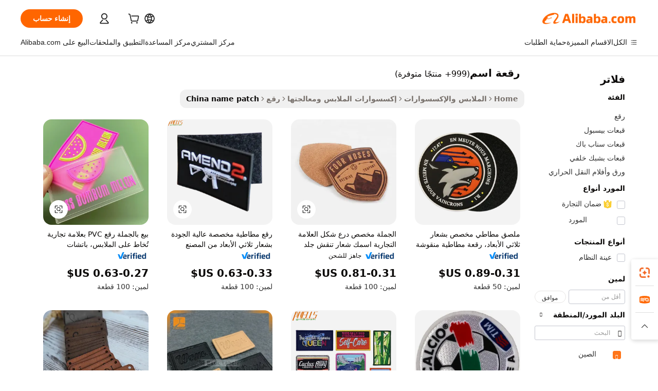

--- FILE ---
content_type: text/html;charset=UTF-8
request_url: https://arabic.alibaba.com/Popular/CN_name-patch-Trade.html
body_size: 184436
content:

<!-- screen_content -->
    <!-- tangram:5410 begin-->
    <!-- tangram:529998 begin-->

<!DOCTYPE html>
<html lang="ar" dir="rtl">
  <head>
        <script>
      window.__BB = {
        scene: window.__bb_scene || 'traffic-free-popular'
      };
      window.__BB.BB_CWV_IGNORE = {
          lcp_element: ['#icbu-buyer-pc-top-banner'],
          lcp_url: [],
        };
      window._timing = {}
      window._timing.first_start = Date.now();
      window.needLoginInspiration = Boolean();
      // 变量用于标记页面首次可见时间
      let firstVisibleTime = null;
      if (typeof document.hidden !== 'undefined') {
        // 页面首次加载时直接统计
        if (!document.hidden) {
          firstVisibleTime = Date.now();
          window.__BB_timex = 1
        } else {
          // 页面不可见时监听 visibilitychange 事件
          document.addEventListener('visibilitychange', () => {
            if (!document.hidden) {
              firstVisibleTime = Date.now();
              window.__BB_timex = firstVisibleTime - window.performance.timing.navigationStart
              window.__BB.firstVisibleTime = window.__BB_timex
              console.log("Page became visible after "+ window.__BB_timex + " ms");
            }
          }, { once: true });  // 确保只触发一次
        }
      } else {
        console.warn('Page Visibility API is not supported in this browser.');
      }
    </script>
        <meta name="data-spm" content="a2700">
        <meta name="aplus-xplug" content="NONE">
        <meta name="aplus-icbu-disable-umid" content="1">
        <meta name="google-translate-customization" content="9de59014edaf3b99-22e1cf3b5ca21786-g00bb439a5e9e5f8f-f">
    <meta name="yandex-verification" content="25a76ba8e4443bb3" />
    <meta name="msvalidate.01" content="E3FBF0E89B724C30844BF17C59608E8F" />
    <meta name="viewport" content="width=device-width, initial-scale=1.0, maximum-scale=5.0, user-scalable=yes">
        <link rel="preconnect" href="https://s.alicdn.com/" crossorigin>
    <link rel="dns-prefetch" href="https://s.alicdn.com">
                        <link rel="preload" href="" as="image">
        <link rel="preload" href="https://s.alicdn.com/@g/alilog/??aplus_plugin_icbufront/index.js,mlog/aplus_v2.js" as="script">
        <link rel="preload" href="https://s.alicdn.com/@img/imgextra/i2/O1CN0153JdbU26g4bILVOyC_!!6000000007690-2-tps-418-58.png" as="image">
        <script>
            window.__APLUS_ABRATE__ = {
        perf_group: 'control',
        scene: "traffic-free-popular",
      };
    </script>
    <meta name="aplus-mmstat-timeout" content="15000">
        <meta content="text/html; charset=utf-8" http-equiv="Content-Type">
          <title>مشغل الموسيقى رقعة اسم الصين, أشترِ أفضل مشغل موسيقى الصين قادم من مصانع رقعة اسم على Alibaba.com</title>
      <meta name="keywords" content="">
      <meta name="description" content="">
            <meta name="pagetiming-rate" content="9">
      <meta name="pagetiming-resource-rate" content="4">
                    <link rel="canonical" href="https://www.alibaba.com/countrysearch/CN/name-patch.html">
                              <link rel="alternate" hreflang="fr" href="https://french.alibaba.com/Popular/CN_name-patch-Trade.html">
                  <link rel="alternate" hreflang="de" href="https://german.alibaba.com/Popular/CN_name-patch-Trade.html">
                  <link rel="alternate" hreflang="pt" href="https://portuguese.alibaba.com/Popular/CN_name-patch-Trade.html">
                  <link rel="alternate" hreflang="it" href="https://italian.alibaba.com/Popular/CN_name-patch-Trade.html">
                  <link rel="alternate" hreflang="es" href="https://spanish.alibaba.com/Popular/CN_name-patch-Trade.html">
                  <link rel="alternate" hreflang="ru" href="https://russian.alibaba.com/Popular/CN_name-patch-Trade.html">
                  <link rel="alternate" hreflang="ko" href="https://korean.alibaba.com/Popular/CN_name-patch-Trade.html">
                  <link rel="alternate" hreflang="ar" href="https://arabic.alibaba.com/Popular/CN_name-patch-Trade.html">
                  <link rel="alternate" hreflang="ja" href="https://japanese.alibaba.com/Popular/CN_name-patch-Trade.html">
                  <link rel="alternate" hreflang="tr" href="https://turkish.alibaba.com/Popular/CN_name-patch-Trade.html">
                  <link rel="alternate" hreflang="th" href="https://thai.alibaba.com/Popular/CN_name-patch-Trade.html">
                  <link rel="alternate" hreflang="vi" href="https://vietnamese.alibaba.com/Popular/CN_name-patch-Trade.html">
                  <link rel="alternate" hreflang="nl" href="https://dutch.alibaba.com/Popular/CN_name-patch-Trade.html">
                  <link rel="alternate" hreflang="he" href="https://hebrew.alibaba.com/Popular/CN_name-patch-Trade.html">
                  <link rel="alternate" hreflang="id" href="https://indonesian.alibaba.com/Popular/CN_name-patch-Trade.html">
                  <link rel="alternate" hreflang="hi" href="https://hindi.alibaba.com/Popular/CN_name-patch-Trade.html">
                  <link rel="alternate" hreflang="en" href="https://www.alibaba.com/countrysearch/CN/name-patch.html">
                  <link rel="alternate" hreflang="zh" href="https://chinese.alibaba.com/Popular/CN_name-patch-Trade.html">
                  <link rel="alternate" hreflang="x-default" href="https://arabic.alibaba.com/Popular/CN_name-patch-Trade.html">
                                        <script>
      // Aplus 配置自动打点
      var queue = window.goldlog_queue || (window.goldlog_queue = []);
      var tags = ["button", "a", "div", "span", "i", "svg", "input", "li", "tr"];
      queue.push(
        {
          action: 'goldlog.appendMetaInfo',
          arguments: [
            'aplus-auto-exp',
            [
              {
                logkey: '/sc.ug_msite.new_product_exp',
                cssSelector: '[data-spm-exp]',
                props: ["data-spm-exp"],
              },
              {
                logkey: '/sc.ug_pc.seolist_product_exp',
                cssSelector: '.traffic-card-gallery',
                props: ["data-spm-exp"],
              }
            ]
          ]
        }
      )
      queue.push({
        action: 'goldlog.setMetaInfo',
        arguments: ['aplus-auto-clk', JSON.stringify(tags.map(tag =>({
          "logkey": "/sc.ug_msite.new_product_clk",
          tag,
          "filter": "data-spm-clk",
          "props": ["data-spm-clk"]
        })))],
      });
    </script>
  </head>
  <div id="icbu-header"><div id="the-new-header" data-version="4.4.0" data-tnh-auto-exp="tnh-expose" data-scenes="search-products" style="position: relative;background-color: #fff;border-bottom: 1px solid #ddd;box-sizing: border-box; font-family:Inter,SF Pro Text,Roboto,Helvetica Neue,Helvetica,Tahoma,Arial,PingFang SC,Microsoft YaHei;"><div style="display: flex;align-items:center;height: 72px;min-width: 1200px;max-width: 1580px;margin: 0 auto;padding: 0 40px;box-sizing: border-box;"><img style="height: 29px; width: 209px;" src="https://s.alicdn.com/@img/imgextra/i2/O1CN0153JdbU26g4bILVOyC_!!6000000007690-2-tps-418-58.png" alt="" /></div><div style="min-width: 1200px;max-width: 1580px;margin: 0 auto;overflow: hidden;font-size: 14px;display: flex;justify-content: space-between;padding: 0 40px;box-sizing: border-box;"><div style="display: flex; align-items: center; justify-content: space-between"><div style="position: relative; height: 36px; padding: 0 28px 0 20px">All categories</div><div style="position: relative; height: 36px; padding-right: 28px">Featured selections</div><div style="position: relative; height: 36px">Trade Assurance</div></div><div style="display: flex; align-items: center; justify-content: space-between"><div style="position: relative; height: 36px; padding-right: 28px">Buyer Central</div><div style="position: relative; height: 36px; padding-right: 28px">Help Center</div><div style="position: relative; height: 36px; padding-right: 28px">Get the app</div><div style="position: relative; height: 36px">Become a supplier</div></div></div></div></div></div>
  <body data-spm="7724857" style="min-height: calc(100vh + 1px)"><script 
id="beacon-aplus"   
src="//s.alicdn.com/@g/alilog/??aplus_plugin_icbufront/index.js,mlog/aplus_v2.js"
exparams="aplus=async&userid=&aplus&ali_beacon_id=&ali_apache_id=&ali_apache_track=&ali_apache_tracktmp=&eagleeye_traceid=2101d92c17693082886513081e1249&ip=18%2e221%2e251%2e183&dmtrack_c={ali%5fresin%5ftrace%3dse%5frst%3dnull%7csp%5fviewtype%3dY%7cset%3d3%7cser%3d1007%7cpageId%3d1289e037f40142d282dde06808064a8b%7cm%5fpageid%3dnull%7cpvmi%3d0e419790aa57427db515698b7942c0a5%7csek%5fsepd%3d%25D8%25B1%25D9%2582%25D8%25B9%25D8%25A9%2b%25D8%25A7%25D8%25B3%25D9%2585%7csek%3dname%2bpatch%7cse%5fpn%3d1%7cp4pid%3dd78196bb%2df0fd%2d42ec%2d8dc8%2d70e7365a58d5%7csclkid%3dnull%7cforecast%5fpost%5fcate%3dnull%7cseo%5fnew%5fuser%5fflag%3dfalse%7ccategoryId%3d100005735%7cseo%5fsearch%5fmodel%5fupgrade%5fv2%3d2025070801%7cseo%5fmodule%5fcard%5f20240624%3d202406242%7clong%5ftext%5fgoogle%5ftranslate%5fv2%3d2407142%7cseo%5fcontent%5ftd%5fbottom%5ftext%5fupdate%5fkey%3d2025070801%7cseo%5fsearch%5fmodel%5fupgrade%5fv3%3d2025072201%7cseo%5fsearch%5fmodel%5fmulti%5fupgrade%5fv3%3d2025081101%7cdamo%5falt%5freplace%3dnull%7cwap%5fcross%3d2007659%7cwap%5fcs%5faction%3d2005494%7cAPP%5fVisitor%5fActive%3d26705%7cseo%5fshowroom%5fgoods%5fmix%3d2005244%7cseo%5fdefault%5fcached%5flong%5ftext%5ffrom%5fnew%5fkeyword%5fstep%3d2024122502%7cshowroom%5fgeneral%5ftemplate%3d2005292%7cwap%5fcs%5ftext%3dnull%7cstructured%5fdata%3d2025052702%7cseo%5fmulti%5fstyle%5ftext%5fupdate%3d2511181%7cpc%5fnew%5fheader%3dnull%7cseo%5fmeta%5fcate%5ftemplate%5fv1%3d2025042401%7cseo%5fmeta%5ftd%5fsearch%5fkeyword%5fstep%5fv1%3d2025040999%7cshowroom%5fft%5flong%5ftext%5fbaks%3d80802%7cAPP%5fGrowing%5fBuyer%5fHigh%5fIntent%5fActive%3d25488%7cshowroom%5fpc%5fv2019%3d2104%7cAPP%5fProspecting%5fBuyer%3d26712%7ccache%5fcontrol%3d2481986%7cAPP%5fChurned%5fCore%5fBuyer%3d25463%7cseo%5fdefault%5fcached%5flong%5ftext%5fstep%3d24110802%7camp%5flighthouse%5fscore%5fimage%3d19657%7cseo%5fft%5ftranslate%5fgemini%3d25012003%7cwap%5fnode%5fssr%3d2015725%7cdataphant%5fopen%3d27030%7clongtext%5fmulti%5fstyle%5fexpand%5frussian%3d2510142%7cseo%5flongtext%5fgoogle%5fdata%5fsection%3d25021702%7cindustry%5fpopular%5ffloor%3dnull%7cwap%5fad%5fgoods%5fproduct%5finterval%3dnull%7cseo%5fgoods%5fbootom%5fwholesale%5flink%3d2486162%7cseo%5fmiddle%5fwholesale%5flink%3d2486164%7cseo%5fkeyword%5faatest%3d15%7cft%5flong%5ftext%5fenpand%5fstep2%3d121602%7cseo%5fft%5flongtext%5fexpand%5fstep3%3d25012102%7cseo%5fwap%5fheadercard%3d2006288%7cAPP%5fChurned%5fInactive%5fVisitor%3d25497%7cAPP%5fGrowing%5fBuyer%5fHigh%5fIntent%5fInactive%3d25484%7cseo%5fmeta%5ftd%5fmulti%5fkey%3d2025061801%7ctop%5frecommend%5f20250120%3d202501201%7clongtext%5fmulti%5fstyle%5fexpand%5ffrench%5fcopy%3d25091802%7clongtext%5fmulti%5fstyle%5fexpand%5ffrench%5fcopy%5fcopy%3d25092502%7cseo%5ffloor%5fexp%3dnull%7cseo%5fshowroom%5falgo%5flink%3d17764%7cseo%5fmeta%5ftd%5faib%5fgeneral%5fkey%3d2025091900%7ccountry%5findustry%3d202311033%7cshowroom%5fft%5flong%5ftext%5fenpand%5fstep1%3d101102%7cseo%5fshowroom%5fnorel%3dnull%7cplp%5fstyle%5f25%5fpc%3d202505222%7cseo%5fggs%5flayer%3d10011%7cquery%5fmutil%5flang%5ftranslate%3d2025060300%7cseo%5fsearch%5fmulti%5fsearch%5ftype%5fv2%3d2026012201%7cAPP%5fChurned%5fBuyer%3d25468%7cstream%5frender%5fperf%5fopt%3d2309181%7cwap%5fgoods%3d2007383%7cseo%5fshowroom%5fsimilar%5f20240614%3d202406142%7cchinese%5fopen%3d6307%7cquery%5fgpt%5ftranslate%3d20240820%7cad%5fproduct%5finterval%3dnull%7camp%5fto%5fpwa%3d2007359%7cplp%5faib%5fmulti%5fai%5fmeta%3d20250401%7cwap%5fsupplier%5fcontent%3dnull%7cpc%5ffree%5frefactoring%3d20220315%7cAPP%5fGrowing%5fBuyer%5fInactive%3d25476%7csso%5foem%5ffloor%3dnull%7cseo%5fpc%5fnew%5fview%5f20240807%3d202408072%7cseo%5fbottom%5ftext%5fentity%5fkey%5fcopy%3d2025062400%7cstream%5frender%3d433763%7cseo%5fmodule%5fcard%5f20240424%3d202404241%7cseo%5ftitle%5freplace%5f20191226%3d5841%7clongtext%5fmulti%5fstyle%5fexpand%3d25090802%7cgoogleweblight%3d6516%7clighthouse%5fbase64%3d2005760%7cAPP%5fProspecting%5fBuyer%5fActive%3d26719%7cad%5fgoods%5fproduct%5finterval%3dnull%7cseo%5fbottom%5fdeep%5fextend%5fkw%5fkey%3d2025071101%7clongtext%5fmulti%5fstyle%5fexpand%5fturkish%3d25102801%7cilink%5fuv%3d20240911%7cwap%5flist%5fwakeup%3d2005832%7ctpp%5fcrosslink%5fpc%3d20205311%7cseo%5ftop%5fbooth%3d18501%7cAPP%5fGrowing%5fBuyer%5fLess%5fActive%3d25472%7cseo%5fsearch%5fmodel%5fupgrade%5frank%3d2025092401%7cgoodslayer%3d7977%7cft%5flong%5ftext%5ftranslate%5fexpand%5fstep1%3d24110802%7cseo%5fheaderstyle%5ftraffic%5fkey%5fv1%3d2025072100%7ccrosslink%5fswitch%3d2008141%7cp4p%5foutline%3d20240328%7cseo%5fmeta%5ftd%5faib%5fv2%5fkey%3d2025091801%7crts%5fmulti%3d2008404%7cseo%5fad%5foptimization%5fkey%5fv2%3d2025072300%7cAPP%5fVisitor%5fLess%5fActive%3d26692%7cseo%5fsearch%5franker%5fid%3d2025112401%7cplp%5fstyle%5f25%3d202505192%7ccdn%5fvm%3d2007368%7cwap%5fad%5fproduct%5finterval%3dnull%7cseo%5fsearch%5fmodel%5fmulti%5fupgrade%5frank%3d2025092401%7cpc%5fcard%5fshare%3d2025081201%7cAPP%5fGrowing%5fBuyer%5fHigh%5fIntent%5fLess%5fActive%3d25480%7cgoods%5ftitle%5fsubstitute%3d9616%7cwap%5fscreen%5fexp%3d2025081400%7creact%5fheader%5ftest%3d202502182%7cpc%5fcs%5fcolor%3d2005788%7cshowroom%5fft%5flong%5ftext%5ftest%3d72502%7cone%5ftap%5flogin%5fABTest%3d202308153%7cseo%5fhyh%5fshow%5ftags%3d9867%7cplp%5fstructured%5fdata%3d2508182%7cguide%5fdelete%3d2008526%7cseo%5findustry%5ftemplate%3dnull%7cseo%5fmeta%5ftd%5fmulti%5fes%5fkey%3d2025073101%7cseo%5fshowroom%5fdata%5fmix%3d19888%7csso%5ftop%5franking%5ffloor%3d20031%7cseo%5ftd%5fdeep%5fupgrade%5fkey%5fv3%3d2025081101%7cwap%5fue%5fone%3d2025111401%7cshowroom%5fto%5frts%5flink%3d2008480%7ccountrysearch%5ftest%3dnull%7cchannel%5famp%5fto%5fpwa%3d2008435%7cseo%5fmulti%5fstyles%5flong%5ftext%3d2503172%7cseo%5fmeta%5ftext%5fmutli%5fcate%5ftemplate%5fv1%3d2025080800%7cseo%5fdefault%5fcached%5fmutil%5flong%5ftext%5fstep%3d24110436%7cseo%5faction%5fpoint%5ftype%3d22823%7cseo%5faib%5ftd%5flaunch%5f20240828%5fcopy%3d202408282%7cseo%5fshowroom%5fwholesale%5flink%3dnull%7cseo%5fperf%5fimprove%3d2023999%7cseo%5fwap%5flist%5fbounce%5f01%3d2063%7cseo%5fwap%5flist%5fbounce%5f02%3d2128%7cAPP%5fGrowing%5fBuyer%5fActive%3d25492%7cvideolayer%3dnull%7cvideo%5fplay%3dnull%7cAPP%5fChurned%5fMember%5fInactive%3d25499%7cseo%5fgoogle%5fnew%5fstruct%3d438326%7cicbu%5falgo%5fp4p%5fseo%5fad%3d2025072300%7ctpp%5ftrace%3dseoKeyword%2dseoKeyword%5fv3%2dbase%2dORIGINAL}&pageid=12ddfbb72101e6ea1769308288&hn=ensearchweb033001230234%2erg%2dus%2deast%2eus44&asid=AQAAAACAgHVpcJ1qQAAAAAAQwYhcTWzdGA==&treq=&tres=" async>
</script>
                        <!-- tangram:7430 begin-->
 <style>
   .traffic-card-gallery {display: flex;position: relative;flex-direction: column;justify-content: flex-start;border-radius: 0.5rem;background-color: #fff;padding: 0.5rem 0.5rem 1rem;overflow: hidden;font-size: 0.75rem;line-height: 1rem;}
   .product-price {
     b {
       font-size: 22px;
     }
   }
 </style>
<!-- tangram:7430 end-->
            <style>.component-left-filter-callback{display:flex;position:relative;margin-top:10px;height:1200px}.component-left-filter-callback img{width:200px}.component-left-filter-callback i{position:absolute;top:5%;left:50%}.related-search-wrapper{padding:.5rem;--tw-bg-opacity: 1;background-color:#fff;background-color:rgba(255,255,255,var(--tw-bg-opacity, 1));border-width:1px;border-color:var(--input)}.related-search-wrapper .related-search-box{margin:12px 16px}.related-search-wrapper .related-search-box .related-search-title{display:inline;float:start;color:#666;word-wrap:break-word;margin-right:12px;width:13%}.related-search-wrapper .related-search-box .related-search-content{display:flex;flex-wrap:wrap}.related-search-wrapper .related-search-box .related-search-content .related-search-link{margin-right:12px;width:23%;overflow:hidden;color:#666;text-overflow:ellipsis;white-space:nowrap}.product-title img{margin-right:.5rem;display:inline-block;height:1rem;vertical-align:sub}.product-price b{font-size:22px}.similar-icon{position:absolute;bottom:12px;z-index:2;right:12px}.rfq-card{display:inline-block;position:relative;box-sizing:border-box;margin-bottom:36px}.rfq-card .rfq-card-content{display:flex;position:relative;flex-direction:column;align-items:flex-start;background-size:cover;background-color:#fff;padding:12px;width:100%;height:100%}.rfq-card .rfq-card-content .rfq-card-icon{margin-top:50px}.rfq-card .rfq-card-content .rfq-card-icon img{width:45px}.rfq-card .rfq-card-content .rfq-card-top-title{margin-top:14px;color:#222;font-weight:400;font-size:16px}.rfq-card .rfq-card-content .rfq-card-title{margin-top:24px;color:#333;font-weight:800;font-size:20px}.rfq-card .rfq-card-content .rfq-card-input-box{margin-top:24px;width:100%}.rfq-card .rfq-card-content .rfq-card-input-box textarea{box-sizing:border-box;border:1px solid #ddd;border-radius:4px;background-color:#fff;padding:9px 12px;width:100%;height:88px;resize:none;color:#666;font-weight:400;font-size:13px;font-family:inherit}.rfq-card .rfq-card-content .rfq-card-button{margin-top:24px;border:1px solid #666;border-radius:16px;background-color:#fff;width:67%;color:#000;font-weight:700;font-size:14px;line-height:30px;text-align:center}[data-modulename^=ProductList-] div{contain-intrinsic-size:auto 500px}.traffic-card-gallery:hover{--tw-shadow: 0px 2px 6px 2px rgba(0,0,0,.12157);--tw-shadow-colored: 0px 2px 6px 2px var(--tw-shadow-color);box-shadow:0 0 #0000,0 0 #0000,0 2px 6px 2px #0000001f;box-shadow:var(--tw-ring-offset-shadow, 0 0 rgba(0,0,0,0)),var(--tw-ring-shadow, 0 0 rgba(0,0,0,0)),var(--tw-shadow);z-index:10}.traffic-card-gallery{position:relative;display:flex;flex-direction:column;justify-content:flex-start;overflow:hidden;border-radius:.75rem;--tw-bg-opacity: 1;background-color:#fff;background-color:rgba(255,255,255,var(--tw-bg-opacity, 1));padding:.5rem;font-size:.75rem;line-height:1rem}.traffic-card-list{position:relative;display:flex;height:292px;flex-direction:row;justify-content:flex-start;overflow:hidden;border-bottom-width:1px;--tw-bg-opacity: 1;background-color:#fff;background-color:rgba(255,255,255,var(--tw-bg-opacity, 1));padding:1rem;font-size:.75rem;line-height:1rem}.traffic-card-g-industry:hover{--tw-shadow: 0 0 10px rgba(0,0,0,.1);--tw-shadow-colored: 0 0 10px var(--tw-shadow-color);box-shadow:0 0 #0000,0 0 #0000,0 0 10px #0000001a;box-shadow:var(--tw-ring-offset-shadow, 0 0 rgba(0,0,0,0)),var(--tw-ring-shadow, 0 0 rgba(0,0,0,0)),var(--tw-shadow)}.traffic-card-g-industry{position:relative;border-radius:var(--radius);--tw-bg-opacity: 1;background-color:#fff;background-color:rgba(255,255,255,var(--tw-bg-opacity, 1));padding:1.25rem .75rem .75rem;font-size:.875rem;line-height:1.25rem}.module-filter-section-wrapper{max-height:none!important;overflow-x:hidden}*,:before,:after{--tw-border-spacing-x: 0;--tw-border-spacing-y: 0;--tw-translate-x: 0;--tw-translate-y: 0;--tw-rotate: 0;--tw-skew-x: 0;--tw-skew-y: 0;--tw-scale-x: 1;--tw-scale-y: 1;--tw-pan-x: ;--tw-pan-y: ;--tw-pinch-zoom: ;--tw-scroll-snap-strictness: proximity;--tw-gradient-from-position: ;--tw-gradient-via-position: ;--tw-gradient-to-position: ;--tw-ordinal: ;--tw-slashed-zero: ;--tw-numeric-figure: ;--tw-numeric-spacing: ;--tw-numeric-fraction: ;--tw-ring-inset: ;--tw-ring-offset-width: 0px;--tw-ring-offset-color: #fff;--tw-ring-color: rgba(59, 130, 246, .5);--tw-ring-offset-shadow: 0 0 rgba(0,0,0,0);--tw-ring-shadow: 0 0 rgba(0,0,0,0);--tw-shadow: 0 0 rgba(0,0,0,0);--tw-shadow-colored: 0 0 rgba(0,0,0,0);--tw-blur: ;--tw-brightness: ;--tw-contrast: ;--tw-grayscale: ;--tw-hue-rotate: ;--tw-invert: ;--tw-saturate: ;--tw-sepia: ;--tw-drop-shadow: ;--tw-backdrop-blur: ;--tw-backdrop-brightness: ;--tw-backdrop-contrast: ;--tw-backdrop-grayscale: ;--tw-backdrop-hue-rotate: ;--tw-backdrop-invert: ;--tw-backdrop-opacity: ;--tw-backdrop-saturate: ;--tw-backdrop-sepia: ;--tw-contain-size: ;--tw-contain-layout: ;--tw-contain-paint: ;--tw-contain-style: }::backdrop{--tw-border-spacing-x: 0;--tw-border-spacing-y: 0;--tw-translate-x: 0;--tw-translate-y: 0;--tw-rotate: 0;--tw-skew-x: 0;--tw-skew-y: 0;--tw-scale-x: 1;--tw-scale-y: 1;--tw-pan-x: ;--tw-pan-y: ;--tw-pinch-zoom: ;--tw-scroll-snap-strictness: proximity;--tw-gradient-from-position: ;--tw-gradient-via-position: ;--tw-gradient-to-position: ;--tw-ordinal: ;--tw-slashed-zero: ;--tw-numeric-figure: ;--tw-numeric-spacing: ;--tw-numeric-fraction: ;--tw-ring-inset: ;--tw-ring-offset-width: 0px;--tw-ring-offset-color: #fff;--tw-ring-color: rgba(59, 130, 246, .5);--tw-ring-offset-shadow: 0 0 rgba(0,0,0,0);--tw-ring-shadow: 0 0 rgba(0,0,0,0);--tw-shadow: 0 0 rgba(0,0,0,0);--tw-shadow-colored: 0 0 rgba(0,0,0,0);--tw-blur: ;--tw-brightness: ;--tw-contrast: ;--tw-grayscale: ;--tw-hue-rotate: ;--tw-invert: ;--tw-saturate: ;--tw-sepia: ;--tw-drop-shadow: ;--tw-backdrop-blur: ;--tw-backdrop-brightness: ;--tw-backdrop-contrast: ;--tw-backdrop-grayscale: ;--tw-backdrop-hue-rotate: ;--tw-backdrop-invert: ;--tw-backdrop-opacity: ;--tw-backdrop-saturate: ;--tw-backdrop-sepia: ;--tw-contain-size: ;--tw-contain-layout: ;--tw-contain-paint: ;--tw-contain-style: }*,:before,:after{box-sizing:border-box;border-width:0;border-style:solid;border-color:#e5e7eb}:before,:after{--tw-content: ""}html,:host{line-height:1.5;-webkit-text-size-adjust:100%;-moz-tab-size:4;-o-tab-size:4;tab-size:4;font-family:ui-sans-serif,system-ui,-apple-system,Segoe UI,Roboto,Ubuntu,Cantarell,Noto Sans,sans-serif,"Apple Color Emoji","Segoe UI Emoji",Segoe UI Symbol,"Noto Color Emoji";font-feature-settings:normal;font-variation-settings:normal;-webkit-tap-highlight-color:transparent}body{margin:0;line-height:inherit}hr{height:0;color:inherit;border-top-width:1px}abbr:where([title]){text-decoration:underline;-webkit-text-decoration:underline dotted;text-decoration:underline dotted}h1,h2,h3,h4,h5,h6{font-size:inherit;font-weight:inherit}a{color:inherit;text-decoration:inherit}b,strong{font-weight:bolder}code,kbd,samp,pre{font-family:ui-monospace,SFMono-Regular,Menlo,Monaco,Consolas,Liberation Mono,Courier New,monospace;font-feature-settings:normal;font-variation-settings:normal;font-size:1em}small{font-size:80%}sub,sup{font-size:75%;line-height:0;position:relative;vertical-align:baseline}sub{bottom:-.25em}sup{top:-.5em}table{text-indent:0;border-color:inherit;border-collapse:collapse}button,input,optgroup,select,textarea{font-family:inherit;font-feature-settings:inherit;font-variation-settings:inherit;font-size:100%;font-weight:inherit;line-height:inherit;letter-spacing:inherit;color:inherit;margin:0;padding:0}button,select{text-transform:none}button,input:where([type=button]),input:where([type=reset]),input:where([type=submit]){-webkit-appearance:button;background-color:transparent;background-image:none}:-moz-focusring{outline:auto}:-moz-ui-invalid{box-shadow:none}progress{vertical-align:baseline}::-webkit-inner-spin-button,::-webkit-outer-spin-button{height:auto}[type=search]{-webkit-appearance:textfield;outline-offset:-2px}::-webkit-search-decoration{-webkit-appearance:none}::-webkit-file-upload-button{-webkit-appearance:button;font:inherit}summary{display:list-item}blockquote,dl,dd,h1,h2,h3,h4,h5,h6,hr,figure,p,pre{margin:0}fieldset{margin:0;padding:0}legend{padding:0}ol,ul,menu{list-style:none;margin:0;padding:0}dialog{padding:0}textarea{resize:vertical}input::-moz-placeholder,textarea::-moz-placeholder{opacity:1;color:#9ca3af}input::placeholder,textarea::placeholder{opacity:1;color:#9ca3af}button,[role=button]{cursor:pointer}:disabled{cursor:default}img,svg,video,canvas,audio,iframe,embed,object{display:block;vertical-align:middle}img,video{max-width:100%;height:auto}[hidden]:where(:not([hidden=until-found])){display:none}:root{--background: hsl(0, 0%, 100%);--foreground: hsl(20, 14.3%, 4.1%);--card: hsl(0, 0%, 100%);--card-foreground: hsl(20, 14.3%, 4.1%);--popover: hsl(0, 0%, 100%);--popover-foreground: hsl(20, 14.3%, 4.1%);--primary: hsl(24, 100%, 50%);--primary-foreground: hsl(60, 9.1%, 97.8%);--secondary: hsl(60, 4.8%, 95.9%);--secondary-foreground: #333;--muted: hsl(60, 4.8%, 95.9%);--muted-foreground: hsl(25, 5.3%, 44.7%);--accent: hsl(60, 4.8%, 95.9%);--accent-foreground: hsl(24, 9.8%, 10%);--destructive: hsl(0, 84.2%, 60.2%);--destructive-foreground: hsl(60, 9.1%, 97.8%);--border: hsl(20, 5.9%, 90%);--input: hsl(20, 5.9%, 90%);--ring: hsl(24.6, 95%, 53.1%);--radius: 1rem}.dark{--background: hsl(20, 14.3%, 4.1%);--foreground: hsl(60, 9.1%, 97.8%);--card: hsl(20, 14.3%, 4.1%);--card-foreground: hsl(60, 9.1%, 97.8%);--popover: hsl(20, 14.3%, 4.1%);--popover-foreground: hsl(60, 9.1%, 97.8%);--primary: hsl(20.5, 90.2%, 48.2%);--primary-foreground: hsl(60, 9.1%, 97.8%);--secondary: hsl(12, 6.5%, 15.1%);--secondary-foreground: hsl(60, 9.1%, 97.8%);--muted: hsl(12, 6.5%, 15.1%);--muted-foreground: hsl(24, 5.4%, 63.9%);--accent: hsl(12, 6.5%, 15.1%);--accent-foreground: hsl(60, 9.1%, 97.8%);--destructive: hsl(0, 72.2%, 50.6%);--destructive-foreground: hsl(60, 9.1%, 97.8%);--border: hsl(12, 6.5%, 15.1%);--input: hsl(12, 6.5%, 15.1%);--ring: hsl(20.5, 90.2%, 48.2%)}*{border-color:#e7e5e4;border-color:var(--border)}body{background-color:#fff;background-color:var(--background);color:#0c0a09;color:var(--foreground)}.il-sr-only{position:absolute;width:1px;height:1px;padding:0;margin:-1px;overflow:hidden;clip:rect(0,0,0,0);white-space:nowrap;border-width:0}.il-invisible{visibility:hidden}.il-fixed{position:fixed}.il-absolute{position:absolute}.il-relative{position:relative}.il-sticky{position:sticky}.il-inset-0{inset:0}.il--bottom-12{bottom:-3rem}.il--top-12{top:-3rem}.il-bottom-0{bottom:0}.il-bottom-2{bottom:.5rem}.il-bottom-3{bottom:.75rem}.il-bottom-4{bottom:1rem}.il-end-0{right:0}.il-end-2{right:.5rem}.il-end-3{right:.75rem}.il-end-4{right:1rem}.il-left-0{left:0}.il-left-3{left:.75rem}.il-right-0{right:0}.il-right-2{right:.5rem}.il-right-3{right:.75rem}.il-start-0{left:0}.il-start-1\/2{left:50%}.il-start-2{left:.5rem}.il-start-3{left:.75rem}.il-start-\[50\%\]{left:50%}.il-top-0{top:0}.il-top-1\/2{top:50%}.il-top-16{top:4rem}.il-top-4{top:1rem}.il-top-\[50\%\]{top:50%}.il-z-10{z-index:10}.il-z-50{z-index:50}.il-z-\[9999\]{z-index:9999}.il-col-span-4{grid-column:span 4 / span 4}.il-m-0{margin:0}.il-m-3{margin:.75rem}.il-m-auto{margin:auto}.il-mx-auto{margin-left:auto;margin-right:auto}.il-my-3{margin-top:.75rem;margin-bottom:.75rem}.il-my-5{margin-top:1.25rem;margin-bottom:1.25rem}.il-my-auto{margin-top:auto;margin-bottom:auto}.\!il-mb-4{margin-bottom:1rem!important}.il--mt-4{margin-top:-1rem}.il-mb-0{margin-bottom:0}.il-mb-1{margin-bottom:.25rem}.il-mb-2{margin-bottom:.5rem}.il-mb-3{margin-bottom:.75rem}.il-mb-4{margin-bottom:1rem}.il-mb-5{margin-bottom:1.25rem}.il-mb-6{margin-bottom:1.5rem}.il-mb-8{margin-bottom:2rem}.il-mb-\[-0\.75rem\]{margin-bottom:-.75rem}.il-mb-\[0\.125rem\]{margin-bottom:.125rem}.il-me-1{margin-right:.25rem}.il-me-2{margin-right:.5rem}.il-me-3{margin-right:.75rem}.il-me-auto{margin-right:auto}.il-mr-1{margin-right:.25rem}.il-mr-2{margin-right:.5rem}.il-ms-1{margin-left:.25rem}.il-ms-4{margin-left:1rem}.il-ms-5{margin-left:1.25rem}.il-ms-8{margin-left:2rem}.il-ms-\[\.375rem\]{margin-left:.375rem}.il-ms-auto{margin-left:auto}.il-mt-0{margin-top:0}.il-mt-0\.5{margin-top:.125rem}.il-mt-1{margin-top:.25rem}.il-mt-2{margin-top:.5rem}.il-mt-3{margin-top:.75rem}.il-mt-4{margin-top:1rem}.il-mt-6{margin-top:1.5rem}.il-line-clamp-1{overflow:hidden;display:-webkit-box;-webkit-box-orient:vertical;-webkit-line-clamp:1}.il-line-clamp-2{overflow:hidden;display:-webkit-box;-webkit-box-orient:vertical;-webkit-line-clamp:2}.il-line-clamp-6{overflow:hidden;display:-webkit-box;-webkit-box-orient:vertical;-webkit-line-clamp:6}.il-inline-block{display:inline-block}.il-inline{display:inline}.il-flex{display:flex}.il-inline-flex{display:inline-flex}.il-grid{display:grid}.il-aspect-square{aspect-ratio:1 / 1}.il-size-5{width:1.25rem;height:1.25rem}.il-h-1{height:.25rem}.il-h-10{height:2.5rem}.il-h-11{height:2.75rem}.il-h-20{height:5rem}.il-h-24{height:6rem}.il-h-3\.5{height:.875rem}.il-h-4{height:1rem}.il-h-40{height:10rem}.il-h-6{height:1.5rem}.il-h-8{height:2rem}.il-h-9{height:2.25rem}.il-h-\[150px\]{height:150px}.il-h-\[152px\]{height:152px}.il-h-\[18\.25rem\]{height:18.25rem}.il-h-\[292px\]{height:292px}.il-h-\[600px\]{height:600px}.il-h-auto{height:auto}.il-h-fit{height:-moz-fit-content;height:fit-content}.il-h-full{height:100%}.il-h-screen{height:100vh}.il-max-h-\[100vh\]{max-height:100vh}.il-w-1\/2{width:50%}.il-w-10{width:2.5rem}.il-w-10\/12{width:83.333333%}.il-w-4{width:1rem}.il-w-6{width:1.5rem}.il-w-64{width:16rem}.il-w-7\/12{width:58.333333%}.il-w-72{width:18rem}.il-w-8{width:2rem}.il-w-8\/12{width:66.666667%}.il-w-9{width:2.25rem}.il-w-9\/12{width:75%}.il-w-\[200px\]{width:200px}.il-w-\[84px\]{width:84px}.il-w-fit{width:-moz-fit-content;width:fit-content}.il-w-full{width:100%}.il-w-screen{width:100vw}.il-min-w-0{min-width:0px}.il-min-w-3{min-width:.75rem}.il-min-w-\[1200px\]{min-width:1200px}.il-max-w-\[1000px\]{max-width:1000px}.il-max-w-\[1580px\]{max-width:1580px}.il-max-w-full{max-width:100%}.il-max-w-lg{max-width:32rem}.il-flex-1{flex:1 1 0%}.il-flex-shrink-0,.il-shrink-0{flex-shrink:0}.il-flex-grow-0,.il-grow-0{flex-grow:0}.il-basis-24{flex-basis:6rem}.il-basis-full{flex-basis:100%}.il-origin-\[--radix-tooltip-content-transform-origin\]{transform-origin:var(--radix-tooltip-content-transform-origin)}.il--translate-x-1\/2{--tw-translate-x: -50%;transform:translate(-50%,var(--tw-translate-y)) rotate(var(--tw-rotate)) skew(var(--tw-skew-x)) skewY(var(--tw-skew-y)) scaleX(var(--tw-scale-x)) scaleY(var(--tw-scale-y));transform:translate(var(--tw-translate-x),var(--tw-translate-y)) rotate(var(--tw-rotate)) skew(var(--tw-skew-x)) skewY(var(--tw-skew-y)) scaleX(var(--tw-scale-x)) scaleY(var(--tw-scale-y))}.il--translate-y-1\/2{--tw-translate-y: -50%;transform:translate(var(--tw-translate-x),-50%) rotate(var(--tw-rotate)) skew(var(--tw-skew-x)) skewY(var(--tw-skew-y)) scaleX(var(--tw-scale-x)) scaleY(var(--tw-scale-y));transform:translate(var(--tw-translate-x),var(--tw-translate-y)) rotate(var(--tw-rotate)) skew(var(--tw-skew-x)) skewY(var(--tw-skew-y)) scaleX(var(--tw-scale-x)) scaleY(var(--tw-scale-y))}.il-translate-x-\[-50\%\]{--tw-translate-x: -50%;transform:translate(-50%,var(--tw-translate-y)) rotate(var(--tw-rotate)) skew(var(--tw-skew-x)) skewY(var(--tw-skew-y)) scaleX(var(--tw-scale-x)) scaleY(var(--tw-scale-y));transform:translate(var(--tw-translate-x),var(--tw-translate-y)) rotate(var(--tw-rotate)) skew(var(--tw-skew-x)) skewY(var(--tw-skew-y)) scaleX(var(--tw-scale-x)) scaleY(var(--tw-scale-y))}.il-translate-y-\[-50\%\]{--tw-translate-y: -50%;transform:translate(var(--tw-translate-x),-50%) rotate(var(--tw-rotate)) skew(var(--tw-skew-x)) skewY(var(--tw-skew-y)) scaleX(var(--tw-scale-x)) scaleY(var(--tw-scale-y));transform:translate(var(--tw-translate-x),var(--tw-translate-y)) rotate(var(--tw-rotate)) skew(var(--tw-skew-x)) skewY(var(--tw-skew-y)) scaleX(var(--tw-scale-x)) scaleY(var(--tw-scale-y))}.il-rotate-90{--tw-rotate: 90deg;transform:translate(var(--tw-translate-x),var(--tw-translate-y)) rotate(90deg) skew(var(--tw-skew-x)) skewY(var(--tw-skew-y)) scaleX(var(--tw-scale-x)) scaleY(var(--tw-scale-y));transform:translate(var(--tw-translate-x),var(--tw-translate-y)) rotate(var(--tw-rotate)) skew(var(--tw-skew-x)) skewY(var(--tw-skew-y)) scaleX(var(--tw-scale-x)) scaleY(var(--tw-scale-y))}@keyframes il-pulse{50%{opacity:.5}}.il-animate-pulse{animation:il-pulse 2s cubic-bezier(.4,0,.6,1) infinite}@keyframes il-spin{to{transform:rotate(360deg)}}.il-animate-spin{animation:il-spin 1s linear infinite}.il-cursor-pointer{cursor:pointer}.il-list-disc{list-style-type:disc}.il-grid-cols-2{grid-template-columns:repeat(2,minmax(0,1fr))}.il-grid-cols-4{grid-template-columns:repeat(4,minmax(0,1fr))}.il-flex-row{flex-direction:row}.il-flex-col{flex-direction:column}.il-flex-col-reverse{flex-direction:column-reverse}.il-flex-wrap{flex-wrap:wrap}.il-flex-nowrap{flex-wrap:nowrap}.il-items-start{align-items:flex-start}.il-items-center{align-items:center}.il-items-baseline{align-items:baseline}.il-justify-start{justify-content:flex-start}.il-justify-end{justify-content:flex-end}.il-justify-center{justify-content:center}.il-justify-between{justify-content:space-between}.il-gap-1{gap:.25rem}.il-gap-1\.5{gap:.375rem}.il-gap-10{gap:2.5rem}.il-gap-2{gap:.5rem}.il-gap-3{gap:.75rem}.il-gap-4{gap:1rem}.il-gap-8{gap:2rem}.il-gap-\[\.0938rem\]{gap:.0938rem}.il-gap-\[\.375rem\]{gap:.375rem}.il-gap-\[0\.125rem\]{gap:.125rem}.\!il-gap-x-5{-moz-column-gap:1.25rem!important;column-gap:1.25rem!important}.\!il-gap-y-5{row-gap:1.25rem!important}.il-space-y-1\.5>:not([hidden])~:not([hidden]){--tw-space-y-reverse: 0;margin-top:calc(.375rem * (1 - var(--tw-space-y-reverse)));margin-top:.375rem;margin-top:calc(.375rem * calc(1 - var(--tw-space-y-reverse)));margin-bottom:0rem;margin-bottom:calc(.375rem * var(--tw-space-y-reverse))}.il-space-y-4>:not([hidden])~:not([hidden]){--tw-space-y-reverse: 0;margin-top:calc(1rem * (1 - var(--tw-space-y-reverse)));margin-top:1rem;margin-top:calc(1rem * calc(1 - var(--tw-space-y-reverse)));margin-bottom:0rem;margin-bottom:calc(1rem * var(--tw-space-y-reverse))}.il-overflow-hidden{overflow:hidden}.il-overflow-y-auto{overflow-y:auto}.il-overflow-y-scroll{overflow-y:scroll}.il-truncate{overflow:hidden;text-overflow:ellipsis;white-space:nowrap}.il-text-ellipsis{text-overflow:ellipsis}.il-whitespace-normal{white-space:normal}.il-whitespace-nowrap{white-space:nowrap}.il-break-normal{word-wrap:normal;word-break:normal}.il-break-words{word-wrap:break-word}.il-break-all{word-break:break-all}.il-rounded{border-radius:.25rem}.il-rounded-2xl{border-radius:1rem}.il-rounded-\[0\.5rem\]{border-radius:.5rem}.il-rounded-\[1\.25rem\]{border-radius:1.25rem}.il-rounded-full{border-radius:9999px}.il-rounded-lg{border-radius:1rem;border-radius:var(--radius)}.il-rounded-md{border-radius:calc(1rem - 2px);border-radius:calc(var(--radius) - 2px)}.il-rounded-sm{border-radius:calc(1rem - 4px);border-radius:calc(var(--radius) - 4px)}.il-rounded-xl{border-radius:.75rem}.il-border,.il-border-\[1px\]{border-width:1px}.il-border-b,.il-border-b-\[1px\]{border-bottom-width:1px}.il-border-solid{border-style:solid}.il-border-none{border-style:none}.il-border-\[\#222\]{--tw-border-opacity: 1;border-color:#222;border-color:rgba(34,34,34,var(--tw-border-opacity, 1))}.il-border-\[\#DDD\]{--tw-border-opacity: 1;border-color:#ddd;border-color:rgba(221,221,221,var(--tw-border-opacity, 1))}.il-border-foreground{border-color:#0c0a09;border-color:var(--foreground)}.il-border-input{border-color:#e7e5e4;border-color:var(--input)}.il-bg-\[\#F8F8F8\]{--tw-bg-opacity: 1;background-color:#f8f8f8;background-color:rgba(248,248,248,var(--tw-bg-opacity, 1))}.il-bg-\[\#d9d9d963\]{background-color:#d9d9d963}.il-bg-accent{background-color:#f5f5f4;background-color:var(--accent)}.il-bg-background{background-color:#fff;background-color:var(--background)}.il-bg-black{--tw-bg-opacity: 1;background-color:#000;background-color:rgba(0,0,0,var(--tw-bg-opacity, 1))}.il-bg-black\/80{background-color:#000c}.il-bg-destructive{background-color:#ef4444;background-color:var(--destructive)}.il-bg-gray-300{--tw-bg-opacity: 1;background-color:#d1d5db;background-color:rgba(209,213,219,var(--tw-bg-opacity, 1))}.il-bg-muted{background-color:#f5f5f4;background-color:var(--muted)}.il-bg-orange-500{--tw-bg-opacity: 1;background-color:#f97316;background-color:rgba(249,115,22,var(--tw-bg-opacity, 1))}.il-bg-popover{background-color:#fff;background-color:var(--popover)}.il-bg-primary{background-color:#f60;background-color:var(--primary)}.il-bg-secondary{background-color:#f5f5f4;background-color:var(--secondary)}.il-bg-transparent{background-color:transparent}.il-bg-white{--tw-bg-opacity: 1;background-color:#fff;background-color:rgba(255,255,255,var(--tw-bg-opacity, 1))}.il-bg-opacity-80{--tw-bg-opacity: .8}.il-bg-cover{background-size:cover}.il-bg-no-repeat{background-repeat:no-repeat}.il-fill-black{fill:#000}.il-object-cover{-o-object-fit:cover;object-fit:cover}.il-p-0{padding:0}.il-p-1{padding:.25rem}.il-p-2{padding:.5rem}.il-p-3{padding:.75rem}.il-p-4{padding:1rem}.il-p-5{padding:1.25rem}.il-p-6{padding:1.5rem}.il-px-2{padding-left:.5rem;padding-right:.5rem}.il-px-3{padding-left:.75rem;padding-right:.75rem}.il-py-0\.5{padding-top:.125rem;padding-bottom:.125rem}.il-py-1\.5{padding-top:.375rem;padding-bottom:.375rem}.il-py-10{padding-top:2.5rem;padding-bottom:2.5rem}.il-py-2{padding-top:.5rem;padding-bottom:.5rem}.il-py-3{padding-top:.75rem;padding-bottom:.75rem}.il-pb-0{padding-bottom:0}.il-pb-3{padding-bottom:.75rem}.il-pb-4{padding-bottom:1rem}.il-pb-8{padding-bottom:2rem}.il-pe-0{padding-right:0}.il-pe-2{padding-right:.5rem}.il-pe-3{padding-right:.75rem}.il-pe-4{padding-right:1rem}.il-pe-6{padding-right:1.5rem}.il-pe-8{padding-right:2rem}.il-pe-\[12px\]{padding-right:12px}.il-pe-\[3\.25rem\]{padding-right:3.25rem}.il-pl-4{padding-left:1rem}.il-ps-0{padding-left:0}.il-ps-2{padding-left:.5rem}.il-ps-3{padding-left:.75rem}.il-ps-4{padding-left:1rem}.il-ps-6{padding-left:1.5rem}.il-ps-8{padding-left:2rem}.il-ps-\[12px\]{padding-left:12px}.il-ps-\[3\.25rem\]{padding-left:3.25rem}.il-pt-10{padding-top:2.5rem}.il-pt-4{padding-top:1rem}.il-pt-5{padding-top:1.25rem}.il-pt-6{padding-top:1.5rem}.il-pt-7{padding-top:1.75rem}.il-text-center{text-align:center}.il-text-start{text-align:left}.il-text-2xl{font-size:1.5rem;line-height:2rem}.il-text-base{font-size:1rem;line-height:1.5rem}.il-text-lg{font-size:1.125rem;line-height:1.75rem}.il-text-sm{font-size:.875rem;line-height:1.25rem}.il-text-xl{font-size:1.25rem;line-height:1.75rem}.il-text-xs{font-size:.75rem;line-height:1rem}.il-font-\[600\]{font-weight:600}.il-font-bold{font-weight:700}.il-font-medium{font-weight:500}.il-font-normal{font-weight:400}.il-font-semibold{font-weight:600}.il-leading-3{line-height:.75rem}.il-leading-4{line-height:1rem}.il-leading-\[1\.43\]{line-height:1.43}.il-leading-\[18px\]{line-height:18px}.il-leading-\[26px\]{line-height:26px}.il-leading-none{line-height:1}.il-tracking-tight{letter-spacing:-.025em}.il-text-\[\#00820D\]{--tw-text-opacity: 1;color:#00820d;color:rgba(0,130,13,var(--tw-text-opacity, 1))}.il-text-\[\#222\]{--tw-text-opacity: 1;color:#222;color:rgba(34,34,34,var(--tw-text-opacity, 1))}.il-text-\[\#444\]{--tw-text-opacity: 1;color:#444;color:rgba(68,68,68,var(--tw-text-opacity, 1))}.il-text-\[\#4B1D1F\]{--tw-text-opacity: 1;color:#4b1d1f;color:rgba(75,29,31,var(--tw-text-opacity, 1))}.il-text-\[\#767676\]{--tw-text-opacity: 1;color:#767676;color:rgba(118,118,118,var(--tw-text-opacity, 1))}.il-text-\[\#D04A0A\]{--tw-text-opacity: 1;color:#d04a0a;color:rgba(208,74,10,var(--tw-text-opacity, 1))}.il-text-\[\#F7421E\]{--tw-text-opacity: 1;color:#f7421e;color:rgba(247,66,30,var(--tw-text-opacity, 1))}.il-text-\[\#FF6600\]{--tw-text-opacity: 1;color:#f60;color:rgba(255,102,0,var(--tw-text-opacity, 1))}.il-text-\[\#f7421e\]{--tw-text-opacity: 1;color:#f7421e;color:rgba(247,66,30,var(--tw-text-opacity, 1))}.il-text-destructive-foreground{color:#fafaf9;color:var(--destructive-foreground)}.il-text-foreground{color:#0c0a09;color:var(--foreground)}.il-text-muted-foreground{color:#78716c;color:var(--muted-foreground)}.il-text-popover-foreground{color:#0c0a09;color:var(--popover-foreground)}.il-text-primary{color:#f60;color:var(--primary)}.il-text-primary-foreground{color:#fafaf9;color:var(--primary-foreground)}.il-text-secondary-foreground{color:#333;color:var(--secondary-foreground)}.il-text-white{--tw-text-opacity: 1;color:#fff;color:rgba(255,255,255,var(--tw-text-opacity, 1))}.il-underline{text-decoration-line:underline}.il-line-through{text-decoration-line:line-through}.il-underline-offset-4{text-underline-offset:4px}.il-opacity-5{opacity:.05}.il-opacity-70{opacity:.7}.il-shadow-\[0_2px_6px_2px_rgba\(0\,0\,0\,0\.12\)\]{--tw-shadow: 0 2px 6px 2px rgba(0,0,0,.12);--tw-shadow-colored: 0 2px 6px 2px var(--tw-shadow-color);box-shadow:0 0 #0000,0 0 #0000,0 2px 6px 2px #0000001f;box-shadow:var(--tw-ring-offset-shadow, 0 0 rgba(0,0,0,0)),var(--tw-ring-shadow, 0 0 rgba(0,0,0,0)),var(--tw-shadow)}.il-shadow-cards{--tw-shadow: 0 0 10px rgba(0,0,0,.1);--tw-shadow-colored: 0 0 10px var(--tw-shadow-color);box-shadow:0 0 #0000,0 0 #0000,0 0 10px #0000001a;box-shadow:var(--tw-ring-offset-shadow, 0 0 rgba(0,0,0,0)),var(--tw-ring-shadow, 0 0 rgba(0,0,0,0)),var(--tw-shadow)}.il-shadow-lg{--tw-shadow: 0 10px 15px -3px rgba(0, 0, 0, .1), 0 4px 6px -4px rgba(0, 0, 0, .1);--tw-shadow-colored: 0 10px 15px -3px var(--tw-shadow-color), 0 4px 6px -4px var(--tw-shadow-color);box-shadow:0 0 #0000,0 0 #0000,0 10px 15px -3px #0000001a,0 4px 6px -4px #0000001a;box-shadow:var(--tw-ring-offset-shadow, 0 0 rgba(0,0,0,0)),var(--tw-ring-shadow, 0 0 rgba(0,0,0,0)),var(--tw-shadow)}.il-shadow-md{--tw-shadow: 0 4px 6px -1px rgba(0, 0, 0, .1), 0 2px 4px -2px rgba(0, 0, 0, .1);--tw-shadow-colored: 0 4px 6px -1px var(--tw-shadow-color), 0 2px 4px -2px var(--tw-shadow-color);box-shadow:0 0 #0000,0 0 #0000,0 4px 6px -1px #0000001a,0 2px 4px -2px #0000001a;box-shadow:var(--tw-ring-offset-shadow, 0 0 rgba(0,0,0,0)),var(--tw-ring-shadow, 0 0 rgba(0,0,0,0)),var(--tw-shadow)}.il-outline-none{outline:2px solid transparent;outline-offset:2px}.il-outline-1{outline-width:1px}.il-ring-offset-background{--tw-ring-offset-color: var(--background)}.il-transition-colors{transition-property:color,background-color,border-color,text-decoration-color,fill,stroke;transition-timing-function:cubic-bezier(.4,0,.2,1);transition-duration:.15s}.il-transition-opacity{transition-property:opacity;transition-timing-function:cubic-bezier(.4,0,.2,1);transition-duration:.15s}.il-transition-transform{transition-property:transform;transition-timing-function:cubic-bezier(.4,0,.2,1);transition-duration:.15s}.il-duration-200{transition-duration:.2s}.il-duration-300{transition-duration:.3s}.il-ease-in-out{transition-timing-function:cubic-bezier(.4,0,.2,1)}@keyframes enter{0%{opacity:1;opacity:var(--tw-enter-opacity, 1);transform:translateZ(0) scaleZ(1) rotate(0);transform:translate3d(var(--tw-enter-translate-x, 0),var(--tw-enter-translate-y, 0),0) scale3d(var(--tw-enter-scale, 1),var(--tw-enter-scale, 1),var(--tw-enter-scale, 1)) rotate(var(--tw-enter-rotate, 0))}}@keyframes exit{to{opacity:1;opacity:var(--tw-exit-opacity, 1);transform:translateZ(0) scaleZ(1) rotate(0);transform:translate3d(var(--tw-exit-translate-x, 0),var(--tw-exit-translate-y, 0),0) scale3d(var(--tw-exit-scale, 1),var(--tw-exit-scale, 1),var(--tw-exit-scale, 1)) rotate(var(--tw-exit-rotate, 0))}}.il-animate-in{animation-name:enter;animation-duration:.15s;--tw-enter-opacity: initial;--tw-enter-scale: initial;--tw-enter-rotate: initial;--tw-enter-translate-x: initial;--tw-enter-translate-y: initial}.il-fade-in-0{--tw-enter-opacity: 0}.il-zoom-in-95{--tw-enter-scale: .95}.il-duration-200{animation-duration:.2s}.il-duration-300{animation-duration:.3s}.il-ease-in-out{animation-timing-function:cubic-bezier(.4,0,.2,1)}.no-scrollbar::-webkit-scrollbar{display:none}.no-scrollbar{-ms-overflow-style:none;scrollbar-width:none}.longtext-style-inmodel h2{margin-bottom:.5rem;margin-top:1rem;font-size:1rem;line-height:1.5rem;font-weight:700}.first-of-type\:il-ms-4:first-of-type{margin-left:1rem}.hover\:il-bg-\[\#f4f4f4\]:hover{--tw-bg-opacity: 1;background-color:#f4f4f4;background-color:rgba(244,244,244,var(--tw-bg-opacity, 1))}.hover\:il-bg-accent:hover{background-color:#f5f5f4;background-color:var(--accent)}.hover\:il-text-accent-foreground:hover{color:#1c1917;color:var(--accent-foreground)}.hover\:il-text-foreground:hover{color:#0c0a09;color:var(--foreground)}.hover\:il-underline:hover{text-decoration-line:underline}.hover\:il-opacity-100:hover{opacity:1}.hover\:il-opacity-90:hover{opacity:.9}.focus\:il-outline-none:focus{outline:2px solid transparent;outline-offset:2px}.focus\:il-ring-2:focus{--tw-ring-offset-shadow: var(--tw-ring-inset) 0 0 0 var(--tw-ring-offset-width) var(--tw-ring-offset-color);--tw-ring-shadow: var(--tw-ring-inset) 0 0 0 calc(2px + var(--tw-ring-offset-width)) var(--tw-ring-color);box-shadow:var(--tw-ring-offset-shadow),var(--tw-ring-shadow),0 0 #0000;box-shadow:var(--tw-ring-offset-shadow),var(--tw-ring-shadow),var(--tw-shadow, 0 0 rgba(0,0,0,0))}.focus\:il-ring-ring:focus{--tw-ring-color: var(--ring)}.focus\:il-ring-offset-2:focus{--tw-ring-offset-width: 2px}.focus-visible\:il-outline-none:focus-visible{outline:2px solid transparent;outline-offset:2px}.focus-visible\:il-ring-2:focus-visible{--tw-ring-offset-shadow: var(--tw-ring-inset) 0 0 0 var(--tw-ring-offset-width) var(--tw-ring-offset-color);--tw-ring-shadow: var(--tw-ring-inset) 0 0 0 calc(2px + var(--tw-ring-offset-width)) var(--tw-ring-color);box-shadow:var(--tw-ring-offset-shadow),var(--tw-ring-shadow),0 0 #0000;box-shadow:var(--tw-ring-offset-shadow),var(--tw-ring-shadow),var(--tw-shadow, 0 0 rgba(0,0,0,0))}.focus-visible\:il-ring-ring:focus-visible{--tw-ring-color: var(--ring)}.focus-visible\:il-ring-offset-2:focus-visible{--tw-ring-offset-width: 2px}.active\:il-bg-primary:active{background-color:#f60;background-color:var(--primary)}.active\:il-bg-white:active{--tw-bg-opacity: 1;background-color:#fff;background-color:rgba(255,255,255,var(--tw-bg-opacity, 1))}.disabled\:il-pointer-events-none:disabled{pointer-events:none}.disabled\:il-opacity-10:disabled{opacity:.1}.il-group:hover .group-hover\:il-visible{visibility:visible}.il-group:hover .group-hover\:il-scale-110{--tw-scale-x: 1.1;--tw-scale-y: 1.1;transform:translate(var(--tw-translate-x),var(--tw-translate-y)) rotate(var(--tw-rotate)) skew(var(--tw-skew-x)) skewY(var(--tw-skew-y)) scaleX(1.1) scaleY(1.1);transform:translate(var(--tw-translate-x),var(--tw-translate-y)) rotate(var(--tw-rotate)) skew(var(--tw-skew-x)) skewY(var(--tw-skew-y)) scaleX(var(--tw-scale-x)) scaleY(var(--tw-scale-y))}.il-group:hover .group-hover\:il-underline{text-decoration-line:underline}.data-\[state\=open\]\:il-animate-in[data-state=open]{animation-name:enter;animation-duration:.15s;--tw-enter-opacity: initial;--tw-enter-scale: initial;--tw-enter-rotate: initial;--tw-enter-translate-x: initial;--tw-enter-translate-y: initial}.data-\[state\=closed\]\:il-animate-out[data-state=closed]{animation-name:exit;animation-duration:.15s;--tw-exit-opacity: initial;--tw-exit-scale: initial;--tw-exit-rotate: initial;--tw-exit-translate-x: initial;--tw-exit-translate-y: initial}.data-\[state\=closed\]\:il-fade-out-0[data-state=closed]{--tw-exit-opacity: 0}.data-\[state\=open\]\:il-fade-in-0[data-state=open]{--tw-enter-opacity: 0}.data-\[state\=closed\]\:il-zoom-out-95[data-state=closed]{--tw-exit-scale: .95}.data-\[state\=open\]\:il-zoom-in-95[data-state=open]{--tw-enter-scale: .95}.data-\[side\=bottom\]\:il-slide-in-from-top-2[data-side=bottom]{--tw-enter-translate-y: -.5rem}.data-\[side\=left\]\:il-slide-in-from-right-2[data-side=left]{--tw-enter-translate-x: .5rem}.data-\[side\=right\]\:il-slide-in-from-left-2[data-side=right]{--tw-enter-translate-x: -.5rem}.data-\[side\=top\]\:il-slide-in-from-bottom-2[data-side=top]{--tw-enter-translate-y: .5rem}@media (min-width: 640px){.sm\:il-flex-row{flex-direction:row}.sm\:il-justify-end{justify-content:flex-end}.sm\:il-gap-2\.5{gap:.625rem}.sm\:il-space-x-2>:not([hidden])~:not([hidden]){--tw-space-x-reverse: 0;margin-right:0rem;margin-right:calc(.5rem * var(--tw-space-x-reverse));margin-left:calc(.5rem * (1 - var(--tw-space-x-reverse)));margin-left:.5rem;margin-left:calc(.5rem * calc(1 - var(--tw-space-x-reverse)))}.sm\:il-rounded-lg{border-radius:1rem;border-radius:var(--radius)}.sm\:il-text-left{text-align:left}}.rtl\:il-translate-x-\[50\%\]:where([dir=rtl],[dir=rtl] *){--tw-translate-x: 50%;transform:translate(50%,var(--tw-translate-y)) rotate(var(--tw-rotate)) skew(var(--tw-skew-x)) skewY(var(--tw-skew-y)) scaleX(var(--tw-scale-x)) scaleY(var(--tw-scale-y));transform:translate(var(--tw-translate-x),var(--tw-translate-y)) rotate(var(--tw-rotate)) skew(var(--tw-skew-x)) skewY(var(--tw-skew-y)) scaleX(var(--tw-scale-x)) scaleY(var(--tw-scale-y))}.rtl\:il-scale-\[-1\]:where([dir=rtl],[dir=rtl] *){--tw-scale-x: -1;--tw-scale-y: -1;transform:translate(var(--tw-translate-x),var(--tw-translate-y)) rotate(var(--tw-rotate)) skew(var(--tw-skew-x)) skewY(var(--tw-skew-y)) scaleX(-1) scaleY(-1);transform:translate(var(--tw-translate-x),var(--tw-translate-y)) rotate(var(--tw-rotate)) skew(var(--tw-skew-x)) skewY(var(--tw-skew-y)) scaleX(var(--tw-scale-x)) scaleY(var(--tw-scale-y))}.rtl\:il-scale-x-\[-1\]:where([dir=rtl],[dir=rtl] *){--tw-scale-x: -1;transform:translate(var(--tw-translate-x),var(--tw-translate-y)) rotate(var(--tw-rotate)) skew(var(--tw-skew-x)) skewY(var(--tw-skew-y)) scaleX(-1) scaleY(var(--tw-scale-y));transform:translate(var(--tw-translate-x),var(--tw-translate-y)) rotate(var(--tw-rotate)) skew(var(--tw-skew-x)) skewY(var(--tw-skew-y)) scaleX(var(--tw-scale-x)) scaleY(var(--tw-scale-y))}.rtl\:il-flex-row-reverse:where([dir=rtl],[dir=rtl] *){flex-direction:row-reverse}.\[\&\>svg\]\:il-size-3\.5>svg{width:.875rem;height:.875rem}
</style>
            <style>.switch-to-popover-trigger{position:relative}.switch-to-popover-trigger .switch-to-popover-content{position:absolute;left:50%;z-index:9999;cursor:default}html[dir=rtl] .switch-to-popover-trigger .switch-to-popover-content{left:auto;right:50%}.switch-to-popover-trigger .switch-to-popover-content .down-arrow{width:0;height:0;border-left:11px solid transparent;border-right:11px solid transparent;border-bottom:12px solid #222;transform:translate(-50%);filter:drop-shadow(0 -2px 2px rgba(0,0,0,.05));z-index:1}html[dir=rtl] .switch-to-popover-trigger .switch-to-popover-content .down-arrow{transform:translate(50%)}.switch-to-popover-trigger .switch-to-popover-content .content-container{background-color:#222;border-radius:12px;padding:16px;color:#fff;transform:translate(-50%);width:320px;height:-moz-fit-content;height:fit-content;display:flex;justify-content:space-between;align-items:start}html[dir=rtl] .switch-to-popover-trigger .switch-to-popover-content .content-container{transform:translate(50%)}.switch-to-popover-trigger .switch-to-popover-content .content-container .content .title{font-size:14px;line-height:18px;font-weight:400}.switch-to-popover-trigger .switch-to-popover-content .content-container .actions{display:flex;justify-content:start;align-items:center;gap:12px;margin-top:12px}.switch-to-popover-trigger .switch-to-popover-content .content-container .actions .switch-button{background-color:#fff;color:#222;border-radius:999px;padding:4px 8px;font-weight:600;font-size:12px;line-height:16px;cursor:pointer}.switch-to-popover-trigger .switch-to-popover-content .content-container .actions .choose-another-button{color:#fff;padding:4px 8px;font-weight:600;font-size:12px;line-height:16px;cursor:pointer}.switch-to-popover-trigger .switch-to-popover-content .content-container .close-button{cursor:pointer}.tnh-message-content .tnh-messages-nodata .tnh-messages-nodata-info .img{width:100%;height:101px;margin-top:40px;margin-bottom:20px;background:url(https://s.alicdn.com/@img/imgextra/i4/O1CN01lnw1WK1bGeXDIoBnB_!!6000000003438-2-tps-399-303.png) no-repeat center center;background-size:133px 101px}#popup-root .functional-content .thirdpart-login .icon-facebook{background-image:url(https://s.alicdn.com/@img/imgextra/i1/O1CN01hUG9f21b67dGOuB2W_!!6000000003415-55-tps-40-40.svg)}#popup-root .functional-content .thirdpart-login .icon-google{background-image:url(https://s.alicdn.com/@img/imgextra/i1/O1CN01Qd3ZsM1C2aAxLHO2h_!!6000000000023-2-tps-120-120.png)}#popup-root .functional-content .thirdpart-login .icon-linkedin{background-image:url(https://s.alicdn.com/@img/imgextra/i1/O1CN01qVG1rv1lNCYkhep7t_!!6000000004806-55-tps-40-40.svg)}.tnh-logo{z-index:9999;display:flex;flex-shrink:0;width:185px;height:22px;background:url(https://s.alicdn.com/@img/imgextra/i2/O1CN0153JdbU26g4bILVOyC_!!6000000007690-2-tps-418-58.png) no-repeat 0 0;background-size:auto 22px;cursor:pointer}html[dir=rtl] .tnh-logo{background:url(https://s.alicdn.com/@img/imgextra/i2/O1CN0153JdbU26g4bILVOyC_!!6000000007690-2-tps-418-58.png) no-repeat 100% 0}.tnh-new-logo{width:185px;background:url(https://s.alicdn.com/@img/imgextra/i1/O1CN01e5zQ2S1cAWz26ivMo_!!6000000003560-2-tps-920-110.png) no-repeat 0 0;background-size:auto 22px;height:22px}html[dir=rtl] .tnh-new-logo{background:url(https://s.alicdn.com/@img/imgextra/i1/O1CN01e5zQ2S1cAWz26ivMo_!!6000000003560-2-tps-920-110.png) no-repeat 100% 0}.source-in-europe{display:flex;gap:32px;padding:0 10px}.source-in-europe .divider{flex-shrink:0;width:1px;background-color:#ddd}.source-in-europe .sie_info{flex-shrink:0;width:520px}.source-in-europe .sie_info .sie_info-logo{display:inline-block!important;height:28px}.source-in-europe .sie_info .sie_info-title{margin-top:24px;font-weight:700;font-size:20px;line-height:26px}.source-in-europe .sie_info .sie_info-description{margin-top:8px;font-size:14px;line-height:18px}.source-in-europe .sie_info .sie_info-sell-list{margin-top:24px;display:flex;flex-wrap:wrap;justify-content:space-between;gap:16px}.source-in-europe .sie_info .sie_info-sell-list-item{width:calc(50% - 8px);display:flex;align-items:center;padding:20px 16px;gap:12px;border-radius:12px;font-size:14px;line-height:18px;font-weight:600}.source-in-europe .sie_info .sie_info-sell-list-item img{width:28px;height:28px}.source-in-europe .sie_info .sie_info-btn{display:inline-block;min-width:240px;margin-top:24px;margin-bottom:30px;padding:13px 24px;background-color:#f60;opacity:.9;color:#fff!important;border-radius:99px;font-size:16px;font-weight:600;line-height:22px;-webkit-text-decoration:none;text-decoration:none;text-align:center;cursor:pointer;border:none}.source-in-europe .sie_info .sie_info-btn:hover{opacity:1}.source-in-europe .sie_cards{display:flex;flex-grow:1}.source-in-europe .sie_cards .sie_cards-product-list{display:flex;flex-grow:1;flex-wrap:wrap;justify-content:space-between;gap:32px 16px;max-height:376px;overflow:hidden}.source-in-europe .sie_cards .sie_cards-product-list.lt-14{justify-content:flex-start}.source-in-europe .sie_cards .sie_cards-product{width:110px;height:172px;display:flex;flex-direction:column;align-items:center;color:#222;box-sizing:border-box}.source-in-europe .sie_cards .sie_cards-product .img{display:flex;justify-content:center;align-items:center;position:relative;width:88px;height:88px;overflow:hidden;border-radius:88px}.source-in-europe .sie_cards .sie_cards-product .img img{width:88px;height:88px;-o-object-fit:cover;object-fit:cover}.source-in-europe .sie_cards .sie_cards-product .img:after{content:"";background-color:#0000001a;position:absolute;left:0;top:0;width:100%;height:100%}html[dir=rtl] .source-in-europe .sie_cards .sie_cards-product .img:after{left:auto;right:0}.source-in-europe .sie_cards .sie_cards-product .text{font-size:12px;line-height:16px;display:-webkit-box;overflow:hidden;text-overflow:ellipsis;-webkit-box-orient:vertical;-webkit-line-clamp:1}.source-in-europe .sie_cards .sie_cards-product .sie_cards-product-title{margin-top:12px;color:#222}.source-in-europe .sie_cards .sie_cards-product .sie_cards-product-sell,.source-in-europe .sie_cards .sie_cards-product .sie_cards-product-country-list{margin-top:4px;color:#767676}.source-in-europe .sie_cards .sie_cards-product .sie_cards-product-country-list{display:flex;gap:8px}.source-in-europe .sie_cards .sie_cards-product .sie_cards-product-country-list.one-country{gap:4px}.source-in-europe .sie_cards .sie_cards-product .sie_cards-product-country-list img{width:18px;height:13px}.source-in-europe.source-in-europe-europages .sie_info-btn{background-color:#7faf0d}.source-in-europe.source-in-europe-europages .sie_info-sell-list-item{background-color:#f2f7e7}.source-in-europe.source-in-europe-europages .sie_card{background:#7faf0d0d}.source-in-europe.source-in-europe-wlw .sie_info-btn{background-color:#0060df}.source-in-europe.source-in-europe-wlw .sie_info-sell-list-item{background-color:#f1f5fc}.source-in-europe.source-in-europe-wlw .sie_card{background:#0060df0d}.whatsapp-widget-content{display:flex;justify-content:space-between;gap:32px;align-items:center;width:100%;height:100%}.whatsapp-widget-content-left{display:flex;flex-direction:column;align-items:flex-start;gap:20px;flex:1 0 0;max-width:720px}.whatsapp-widget-content-left-image{width:138px;height:32px}.whatsapp-widget-content-left-content-title{color:#222;font-family:Inter;font-size:32px;font-style:normal;font-weight:700;line-height:42px;letter-spacing:0;margin-bottom:8px}.whatsapp-widget-content-left-content-info{color:#666;font-family:Inter;font-size:20px;font-style:normal;font-weight:400;line-height:26px;letter-spacing:0}.whatsapp-widget-content-left-button{display:flex;height:48px;padding:0 20px;justify-content:center;align-items:center;border-radius:24px;background:#d64000;overflow:hidden;color:#fff;text-align:center;text-overflow:ellipsis;font-family:Inter;font-size:16px;font-style:normal;font-weight:600;line-height:22px;line-height:var(--PC-Heading-S-line-height, 22px);letter-spacing:0;letter-spacing:var(--PC-Heading-S-tracking, 0)}.whatsapp-widget-content-right{display:flex;height:270px;flex-direction:row;align-items:center}.whatsapp-widget-content-right-QRCode{border-top-left-radius:20px;border-bottom-left-radius:20px;display:flex;height:270px;min-width:284px;padding:0 24px;flex-direction:column;justify-content:center;align-items:center;background:#ece8dd;gap:24px}html[dir=rtl] .whatsapp-widget-content-right-QRCode{border-radius:0 20px 20px 0}.whatsapp-widget-content-right-QRCode-container{width:144px;height:144px;padding:12px;border-radius:20px;background:#fff}.whatsapp-widget-content-right-QRCode-text{color:#767676;text-align:center;font-family:SF Pro Text;font-size:16px;font-style:normal;font-weight:400;line-height:19px;letter-spacing:0}.whatsapp-widget-content-right-image{border-top-right-radius:20px;border-bottom-right-radius:20px;width:270px;height:270px;aspect-ratio:1/1}html[dir=rtl] .whatsapp-widget-content-right-image{border-radius:20px 0 0 20px}.tnh-sub-tab{margin-left:28px;display:flex;flex-direction:row;gap:24px}html[dir=rtl] .tnh-sub-tab{margin-left:0;margin-right:28px}.tnh-sub-tab-item{display:flex;height:40px;max-width:160px;justify-content:center;align-items:center;color:#222;text-align:center;font-family:Inter;font-size:16px;font-style:normal;font-weight:500;line-height:normal;letter-spacing:-.48px}.tnh-sub-tab-item-active{font-weight:700;border-bottom:2px solid #222}.tnh-sub-title{padding-left:12px;margin-left:13px;position:relative;color:#222;-webkit-text-decoration:none;text-decoration:none;white-space:nowrap;font-weight:600;font-size:20px;line-height:22px}html[dir=rtl] .tnh-sub-title{padding-left:0;padding-right:12px;margin-left:0;margin-right:13px}.tnh-sub-title:active{-webkit-text-decoration:none;text-decoration:none}.tnh-sub-title:before{content:"";height:24px;width:1px;position:absolute;display:inline-block;background-color:#222;left:0;top:50%;transform:translateY(-50%)}html[dir=rtl] .tnh-sub-title:before{left:auto;right:0}.popup-content{margin:auto;background:#fff;width:50%;padding:5px;border:1px solid #d7d7d7}[role=tooltip].popup-content{width:200px;box-shadow:0 0 3px #00000029;border-radius:5px}.popup-overlay{background:#00000080}[data-popup=tooltip].popup-overlay{background:transparent}.popup-arrow{filter:drop-shadow(0 -3px 3px rgba(0,0,0,.16));color:#fff;stroke-width:2px;stroke:#d7d7d7;stroke-dasharray:30px;stroke-dashoffset:-54px;inset:0}.tnh-badge{position:relative}.tnh-badge i{position:absolute;top:-8px;left:50%;height:16px;padding:0 6px;border-radius:8px;background-color:#e52828;color:#fff;font-style:normal;font-size:12px;line-height:16px}html[dir=rtl] .tnh-badge i{left:auto;right:50%}.tnh-badge-nf i{position:relative;top:auto;left:auto;height:16px;padding:0 8px;border-radius:8px;background-color:#e52828;color:#fff;font-style:normal;font-size:12px;line-height:16px}html[dir=rtl] .tnh-badge-nf i{left:auto;right:auto}.tnh-button{display:block;flex-shrink:0;height:36px;padding:0 24px;outline:none;border-radius:9999px;background-color:#f60;color:#fff!important;text-align:center;font-weight:600;font-size:14px;line-height:36px;cursor:pointer}.tnh-button:active{-webkit-text-decoration:none;text-decoration:none;transform:scale(.9)}.tnh-button:hover{background-color:#d04a0a}@keyframes circle-360-ltr{0%{transform:rotate(0)}to{transform:rotate(360deg)}}@keyframes circle-360-rtl{0%{transform:rotate(0)}to{transform:rotate(-360deg)}}.circle-360{animation:circle-360-ltr infinite 1s linear;-webkit-animation:circle-360-ltr infinite 1s linear}html[dir=rtl] .circle-360{animation:circle-360-rtl infinite 1s linear;-webkit-animation:circle-360-rtl infinite 1s linear}.tnh-loading{display:flex;align-items:center;justify-content:center;width:100%}.tnh-loading .tnh-icon{color:#ddd;font-size:40px}#the-new-header.tnh-fixed{position:fixed;top:0;left:0;border-bottom:1px solid #ddd;background-color:#fff!important}html[dir=rtl] #the-new-header.tnh-fixed{left:auto;right:0}.tnh-overlay{position:fixed;top:0;left:0;width:100%;height:100vh}html[dir=rtl] .tnh-overlay{left:auto;right:0}.tnh-icon{display:inline-block;width:1em;height:1em;margin-right:6px;overflow:hidden;vertical-align:-.15em;fill:currentColor}html[dir=rtl] .tnh-icon{margin-right:0;margin-left:6px}.tnh-hide{display:none}.tnh-more{color:#222!important;-webkit-text-decoration:underline!important;text-decoration:underline!important}#the-new-header.tnh-dark{background-color:transparent;color:#fff}#the-new-header.tnh-dark a:link,#the-new-header.tnh-dark a:visited,#the-new-header.tnh-dark a:hover,#the-new-header.tnh-dark a:active,#the-new-header.tnh-dark .tnh-sign-in{color:#fff}#the-new-header.tnh-dark .functional-content a{color:#222}#the-new-header.tnh-dark .tnh-logo{background:url(https://s.alicdn.com/@logo/logo_en_dark_horizontal_default_full.png) no-repeat 0 0;background-size:auto 22px}#the-new-header.tnh-dark .tnh-new-logo{background:url(https://s.alicdn.com/@logo/logo_en_dark_horizontal_default_full.png) no-repeat 0 0;background-size:auto 22px}#the-new-header.tnh-dark .tnh-sub-title{color:#fff}#the-new-header.tnh-dark .tnh-sub-title:before{content:"";height:24px;width:1px;position:absolute;display:inline-block;background-color:#fff;left:0;top:50%;transform:translateY(-50%)}html[dir=rtl] #the-new-header.tnh-dark .tnh-sub-title:before{left:auto;right:0}#the-new-header.tnh-white,#the-new-header.tnh-white-overlay{background-color:#fff;color:#222}#the-new-header.tnh-white a:link,#the-new-header.tnh-white-overlay a:link,#the-new-header.tnh-white a:visited,#the-new-header.tnh-white-overlay a:visited,#the-new-header.tnh-white a:hover,#the-new-header.tnh-white-overlay a:hover,#the-new-header.tnh-white a:active,#the-new-header.tnh-white-overlay a:active,#the-new-header.tnh-white .tnh-sign-in,#the-new-header.tnh-white-overlay .tnh-sign-in{color:#222}#the-new-header.tnh-white .tnh-logo,#the-new-header.tnh-white-overlay .tnh-logo{background:url(https://s.alicdn.com/@logo/logo_en_light_horizontal_default_full.png) no-repeat 0 0;background-size:209px 29px}#the-new-header.tnh-white .tnh-new-logo,#the-new-header.tnh-white-overlay .tnh-new-logo{background:url(https://s.alicdn.com/@logo/logo_en_light_horizontal_default_full.png) no-repeat 0 0;background-size:auto 22px}#the-new-header.tnh-white .tnh-sub-title,#the-new-header.tnh-white-overlay .tnh-sub-title{color:#222}#the-new-header.tnh-white{border-bottom:1px solid #ddd;background-color:#fff!important}#the-new-header.tnh-no-border{border:none}#the-new-header.tnh-transparent{background-color:transparent!important;border-bottom:none!important}@keyframes color-change-to-fff{0%{background:transparent}to{background:#fff}}#the-new-header.tnh-white-overlay{animation:color-change-to-fff .1s cubic-bezier(.65,0,.35,1);-webkit-animation:color-change-to-fff .1s cubic-bezier(.65,0,.35,1)}.ta-content .ta-card{display:flex;align-items:center;justify-content:flex-start;width:49%;height:120px;margin-bottom:20px;padding:20px;border-radius:16px;background-color:#f7f7f7}.ta-content .ta-card .img{width:70px;height:70px;background-size:70px 70px}.ta-content .ta-card .text{display:flex;align-items:center;justify-content:space-between;width:calc(100% - 76px);margin-left:16px;font-size:20px;line-height:26px}html[dir=rtl] .ta-content .ta-card .text{margin-left:0;margin-right:16px}.ta-content .ta-card .text h3{max-width:200px;margin-right:8px;text-align:left;font-weight:600;font-size:14px}html[dir=rtl] .ta-content .ta-card .text h3{margin-right:0;margin-left:8px;text-align:right}.ta-content .ta-card .text .tnh-icon{flex-shrink:0;font-size:24px}.ta-content .ta-card .text .tnh-icon.rtl{transform:scaleX(-1)}.ta-content{display:flex;justify-content:space-between}.ta-content .info{width:50%;margin:40px 40px 40px 134px}html[dir=rtl] .ta-content .info{margin:40px 134px 40px 40px}.ta-content .info h3{display:block;margin:20px 0 28px;font-weight:600;font-size:32px;line-height:40px}.ta-content .info .img{width:212px;height:32px}.ta-content .info .tnh-button{display:block;width:180px;color:#fff}.ta-content .cards{display:flex;flex-shrink:0;flex-wrap:wrap;justify-content:space-between;width:716px}.help-center-content{display:flex;justify-content:center;gap:40px}.help-center-content .hc-item{display:flex;flex-direction:column;align-items:center;justify-content:center;width:280px;height:144px;border:1px solid #ddd;font-size:14px}.help-center-content .hc-item .tnh-icon{margin-bottom:14px;font-size:40px;line-height:40px}.help-center-content .help-center-links{min-width:250px;margin-left:40px;padding-left:40px;border-left:1px solid #ddd}html[dir=rtl] .help-center-content .help-center-links{margin-left:0;margin-right:40px;padding-left:0;padding-right:40px;border-left:none;border-right:1px solid #ddd}.help-center-content .help-center-links a{display:block;padding:12px 14px;outline:none;color:#222;-webkit-text-decoration:none;text-decoration:none;font-size:14px}.help-center-content .help-center-links a:hover{-webkit-text-decoration:underline!important;text-decoration:underline!important}.get-the-app-content-tnh{display:flex;justify-content:center;flex:0 0 auto}.get-the-app-content-tnh .info-tnh .title-tnh{font-weight:700;font-size:20px;margin-bottom:20px}.get-the-app-content-tnh .info-tnh .content-wrapper{display:flex;justify-content:center}.get-the-app-content-tnh .info-tnh .content-tnh{margin-right:40px;width:300px;font-size:16px}html[dir=rtl] .get-the-app-content-tnh .info-tnh .content-tnh{margin-right:0;margin-left:40px}.get-the-app-content-tnh .info-tnh a{-webkit-text-decoration:underline!important;text-decoration:underline!important}.get-the-app-content-tnh .download{display:flex}.get-the-app-content-tnh .download .store{display:flex;flex-direction:column;margin-right:40px}html[dir=rtl] .get-the-app-content-tnh .download .store{margin-right:0;margin-left:40px}.get-the-app-content-tnh .download .store a{margin-bottom:20px}.get-the-app-content-tnh .download .store a img{height:44px}.get-the-app-content-tnh .download .qr img{height:120px}.get-the-app-content-tnh-wrapper{display:flex;justify-content:center;align-items:start;height:100%}.get-the-app-content-tnh-divider{width:1px;height:100%;background-color:#ddd;margin:0 67px;flex:0 0 auto}.tnh-alibaba-lens-install-btn{background-color:#f60;height:48px;border-radius:65px;padding:0 24px;margin-left:71px;color:#fff;flex:0 0 auto;display:flex;align-items:center;border:none;cursor:pointer;font-size:16px;font-weight:600;line-height:22px}html[dir=rtl] .tnh-alibaba-lens-install-btn{margin-left:0;margin-right:71px}.tnh-alibaba-lens-install-btn img{width:24px;height:24px}.tnh-alibaba-lens-install-btn span{margin-left:8px}html[dir=rtl] .tnh-alibaba-lens-install-btn span{margin-left:0;margin-right:8px}.tnh-alibaba-lens-info{display:flex;margin-bottom:20px;font-size:16px}.tnh-alibaba-lens-info div{width:400px}.tnh-alibaba-lens-title{color:#222;font-family:Inter;font-size:20px;font-weight:700;line-height:26px;margin-bottom:20px}.tnh-alibaba-lens-extra{-webkit-text-decoration:underline!important;text-decoration:underline!important;font-size:16px;font-style:normal;font-weight:400;line-height:22px}.featured-content{display:flex;justify-content:center;gap:40px}.featured-content .card-links{min-width:250px;margin-left:40px;padding-left:40px;border-left:1px solid #ddd}html[dir=rtl] .featured-content .card-links{margin-left:0;margin-right:40px;padding-left:0;padding-right:40px;border-left:none;border-right:1px solid #ddd}.featured-content .card-links a{display:block;padding:14px;outline:none;-webkit-text-decoration:none;text-decoration:none;font-size:14px}.featured-content .card-links a:hover{-webkit-text-decoration:underline!important;text-decoration:underline!important}.featured-content .featured-item{display:flex;flex-direction:column;align-items:center;justify-content:center;width:280px;height:144px;border:1px solid #ddd;color:#222;font-size:14px}.featured-content .featured-item .tnh-icon{margin-bottom:14px;font-size:40px;line-height:40px}.buyer-central-content{display:flex;justify-content:space-between;gap:30px;margin:auto 20px;font-size:14px}.buyer-central-content .bcc-item{width:20%}.buyer-central-content .bcc-item .bcc-item-title,.buyer-central-content .bcc-item .bcc-item-child{margin-bottom:18px}.buyer-central-content .bcc-item .bcc-item-title{font-weight:600}.buyer-central-content .bcc-item .bcc-item-child a:hover{-webkit-text-decoration:underline!important;text-decoration:underline!important}.become-supplier-content{display:flex;justify-content:center;gap:40px}.become-supplier-content a{display:flex;flex-direction:column;align-items:center;justify-content:center;width:280px;height:144px;padding:0 20px;border:1px solid #ddd;font-size:14px}.become-supplier-content a .tnh-icon{margin-bottom:14px;font-size:40px;line-height:40px}.become-supplier-content a .become-supplier-content-desc{height:44px;text-align:center}@keyframes sub-header-title-hover{0%{transform:scaleX(.4);-webkit-transform:scaleX(.4)}to{transform:scaleX(1);-webkit-transform:scaleX(1)}}.sub-header{min-width:1200px;max-width:1580px;height:36px;margin:0 auto;overflow:hidden;font-size:14px}.sub-header .sub-header-top{position:absolute;bottom:0;z-index:2;width:100%;min-width:1200px;max-width:1600px;height:36px;margin:0 auto;background-color:transparent}.sub-header .sub-header-default{display:flex;justify-content:space-between;width:100%;height:40px;padding:0 40px}.sub-header .sub-header-default .sub-header-main,.sub-header .sub-header-default .sub-header-sub{display:flex;align-items:center;justify-content:space-between;gap:28px}.sub-header .sub-header-default .sub-header-main .sh-current-item .animated-tab-content,.sub-header .sub-header-default .sub-header-sub .sh-current-item .animated-tab-content{top:108px;opacity:1;visibility:visible}.sub-header .sub-header-default .sub-header-main .sh-current-item .animated-tab-content img,.sub-header .sub-header-default .sub-header-sub .sh-current-item .animated-tab-content img{display:inline}.sub-header .sub-header-default .sub-header-main .sh-current-item .animated-tab-content .item-img,.sub-header .sub-header-default .sub-header-sub .sh-current-item .animated-tab-content .item-img{display:block}.sub-header .sub-header-default .sub-header-main .sh-current-item .tab-title:after,.sub-header .sub-header-default .sub-header-sub .sh-current-item .tab-title:after{position:absolute;bottom:1px;display:block;width:100%;height:2px;border-bottom:2px solid #222!important;content:" ";animation:sub-header-title-hover .3s cubic-bezier(.6,0,.4,1) both;-webkit-animation:sub-header-title-hover .3s cubic-bezier(.6,0,.4,1) both}.sub-header .sub-header-default .sub-header-main .sh-current-item .tab-title-click:hover,.sub-header .sub-header-default .sub-header-sub .sh-current-item .tab-title-click:hover{-webkit-text-decoration:underline;text-decoration:underline}.sub-header .sub-header-default .sub-header-main .sh-current-item .tab-title-click:after,.sub-header .sub-header-default .sub-header-sub .sh-current-item .tab-title-click:after{display:none}.sub-header .sub-header-default .sub-header-main>div,.sub-header .sub-header-default .sub-header-sub>div{display:flex;align-items:center;margin-top:-2px;cursor:pointer}.sub-header .sub-header-default .sub-header-main>div:last-child,.sub-header .sub-header-default .sub-header-sub>div:last-child{padding-right:0}html[dir=rtl] .sub-header .sub-header-default .sub-header-main>div:last-child,html[dir=rtl] .sub-header .sub-header-default .sub-header-sub>div:last-child{padding-right:0;padding-left:0}.sub-header .sub-header-default .sub-header-main>div:last-child.sh-current-item:after,.sub-header .sub-header-default .sub-header-sub>div:last-child.sh-current-item:after{width:100%}.sub-header .sub-header-default .sub-header-main>div .tab-title,.sub-header .sub-header-default .sub-header-sub>div .tab-title{position:relative;height:36px}.sub-header .sub-header-default .sub-header-main>div .animated-tab-content,.sub-header .sub-header-default .sub-header-sub>div .animated-tab-content{position:absolute;top:108px;left:0;width:100%;overflow:hidden;border-top:1px solid #ddd;background-color:#fff;opacity:0;visibility:hidden}html[dir=rtl] .sub-header .sub-header-default .sub-header-main>div .animated-tab-content,html[dir=rtl] .sub-header .sub-header-default .sub-header-sub>div .animated-tab-content{left:auto;right:0}.sub-header .sub-header-default .sub-header-main>div .animated-tab-content img,.sub-header .sub-header-default .sub-header-sub>div .animated-tab-content img{display:none}.sub-header .sub-header-default .sub-header-main>div .animated-tab-content .item-img,.sub-header .sub-header-default .sub-header-sub>div .animated-tab-content .item-img{display:none}.sub-header .sub-header-default .sub-header-main>div .tab-content,.sub-header .sub-header-default .sub-header-sub>div .tab-content{display:flex;justify-content:flex-start;width:100%;min-width:1200px;max-height:calc(100vh - 220px)}.sub-header .sub-header-default .sub-header-main>div .tab-content .animated-tab-content-children,.sub-header .sub-header-default .sub-header-sub>div .tab-content .animated-tab-content-children{width:100%;min-width:1200px;max-width:1600px;margin:40px auto;padding:0 40px;opacity:0}.sub-header .sub-header-default .sub-header-main>div .tab-content .animated-tab-content-children-no-animation,.sub-header .sub-header-default .sub-header-sub>div .tab-content .animated-tab-content-children-no-animation{opacity:1}.sub-header .sub-header-props{height:36px}.sub-header .sub-header-props-hide{position:relative;height:0;padding:0 40px}.sub-header .rounded{border-radius:8px}.tnh-logo{z-index:9999;display:flex;flex-shrink:0;width:185px;height:22px;background:url(https://s.alicdn.com/@img/imgextra/i2/O1CN0153JdbU26g4bILVOyC_!!6000000007690-2-tps-418-58.png) no-repeat 0 0;background-size:auto 22px;cursor:pointer}html[dir=rtl] .tnh-logo{background:url(https://s.alicdn.com/@img/imgextra/i2/O1CN0153JdbU26g4bILVOyC_!!6000000007690-2-tps-418-58.png) no-repeat 100% 0}.tnh-new-logo{width:185px;background:url(https://s.alicdn.com/@img/imgextra/i1/O1CN01e5zQ2S1cAWz26ivMo_!!6000000003560-2-tps-920-110.png) no-repeat 0 0;background-size:auto 22px;height:22px}html[dir=rtl] .tnh-new-logo{background:url(https://s.alicdn.com/@img/imgextra/i1/O1CN01e5zQ2S1cAWz26ivMo_!!6000000003560-2-tps-920-110.png) no-repeat 100% 0}#popup-root .functional-content{width:360px;max-height:calc(100vh - 40px);padding:20px;border-radius:12px;background-color:#fff;box-shadow:0 6px 12px 4px #00000014;-webkit-box-shadow:0 6px 12px 4px rgba(0,0,0,.08)}#popup-root .functional-content a{outline:none}#popup-root .functional-content a:link,#popup-root .functional-content a:visited,#popup-root .functional-content a:hover,#popup-root .functional-content a:active{color:#222;-webkit-text-decoration:none;text-decoration:none}#popup-root .functional-content ul{padding:0;list-style:none}#popup-root .functional-content h3{font-weight:600;font-size:14px;line-height:18px;color:#222}#popup-root .functional-content .css-jrh21l-control{outline:none!important;border-color:#ccc;box-shadow:none}#popup-root .functional-content .css-jrh21l-control .css-15lsz6c-indicatorContainer{color:#ccc}#popup-root .functional-content .thirdpart-login{display:flex;justify-content:space-between;width:245px;margin:0 auto 20px}#popup-root .functional-content .thirdpart-login a{border-radius:8px}#popup-root .functional-content .thirdpart-login .icon-facebook{background-image:url(https://s.alicdn.com/@img/imgextra/i1/O1CN01hUG9f21b67dGOuB2W_!!6000000003415-55-tps-40-40.svg)}#popup-root .functional-content .thirdpart-login .icon-google{background-image:url(https://s.alicdn.com/@img/imgextra/i1/O1CN01Qd3ZsM1C2aAxLHO2h_!!6000000000023-2-tps-120-120.png)}#popup-root .functional-content .thirdpart-login .icon-linkedin{background-image:url(https://s.alicdn.com/@img/imgextra/i1/O1CN01qVG1rv1lNCYkhep7t_!!6000000004806-55-tps-40-40.svg)}#popup-root .functional-content .login-with{width:100%;text-align:center;margin-bottom:16px}#popup-root .functional-content .login-tips{font-size:12px;margin-bottom:20px;color:#767676}#popup-root .functional-content .login-tips a{outline:none;color:#767676!important;-webkit-text-decoration:underline!important;text-decoration:underline!important}#popup-root .functional-content .tnh-button{outline:none!important;color:#fff}#popup-root .functional-content .login-links>div{border-top:1px solid #ddd}#popup-root .functional-content .login-links>div ul{margin:8px 0;list-style:none}#popup-root .functional-content .login-links>div a{display:flex;align-items:center;min-height:40px;-webkit-text-decoration:none;text-decoration:none;font-size:14px;color:#222}#popup-root .functional-content .login-links>div a:hover{margin:0 -20px;padding:0 20px;background-color:#f4f4f4;font-weight:600}.tnh-languages{position:relative;display:flex}.tnh-languages .current{display:flex;align-items:center}.tnh-languages .current>div{margin-right:4px}html[dir=rtl] .tnh-languages .current>div{margin-right:0;margin-left:4px}.tnh-languages .current .tnh-icon{font-size:24px}.tnh-languages .current .tnh-icon:last-child{margin-right:0}html[dir=rtl] .tnh-languages .current .tnh-icon:last-child{margin-right:0;margin-left:0}.tnh-languages-overlay{font-size:14px}.tnh-languages-overlay .tnh-l-o-title{margin-bottom:8px;font-weight:600;font-size:14px;line-height:18px}.tnh-languages-overlay .tnh-l-o-select{width:100%;margin:8px 0 16px}.tnh-languages-overlay .select-item{background-color:#fff4ed}.tnh-languages-overlay .tnh-l-o-control{display:flex;justify-content:center}.tnh-languages-overlay .tnh-l-o-control .tnh-button{width:100%}.tnh-cart-content{max-height:600px;overflow-y:scroll}.tnh-cart-content .tnh-cart-item h3{overflow:hidden;text-overflow:ellipsis;white-space:nowrap}.tnh-cart-content .tnh-cart-item h3 a:hover{-webkit-text-decoration:underline!important;text-decoration:underline!important}.cart-popup-content{padding:0!important}.cart-popup-content .cart-logged-popup-arrow{transform:translate(-20px)}html[dir=rtl] .cart-popup-content .cart-logged-popup-arrow{transform:translate(20px)}.tnh-ma-content .tnh-ma-content-title{display:flex;align-items:center;margin-bottom:20px}.tnh-ma-content .tnh-ma-content-title h3{margin:0 12px 0 0;overflow:hidden;text-overflow:ellipsis;white-space:nowrap}html[dir=rtl] .tnh-ma-content .tnh-ma-content-title h3{margin:0 0 0 12px}.tnh-ma-content .tnh-ma-content-title img{height:16px}.ma-portrait-waiting{margin-left:12px}html[dir=rtl] .ma-portrait-waiting{margin-left:0;margin-right:12px}.tnh-message-content .tnh-messages-buyer .tnh-messages-list{display:flex;flex-direction:column}.tnh-message-content .tnh-messages-buyer .tnh-messages-list .tnh-message-unread-item{display:flex;align-items:center;justify-content:space-between;padding:16px 0;color:#222}.tnh-message-content .tnh-messages-buyer .tnh-messages-list .tnh-message-unread-item:last-child{margin-bottom:20px}.tnh-message-content .tnh-messages-buyer .tnh-messages-list .tnh-message-unread-item .img{width:48px;height:48px;margin-right:12px;overflow:hidden;border:1px solid #ddd;border-radius:100%}html[dir=rtl] .tnh-message-content .tnh-messages-buyer .tnh-messages-list .tnh-message-unread-item .img{margin-right:0;margin-left:12px}.tnh-message-content .tnh-messages-buyer .tnh-messages-list .tnh-message-unread-item .img img{width:48px;height:48px;-o-object-fit:cover;object-fit:cover}.tnh-message-content .tnh-messages-buyer .tnh-messages-list .tnh-message-unread-item .user-info{display:flex;flex-direction:column}.tnh-message-content .tnh-messages-buyer .tnh-messages-list .tnh-message-unread-item .user-info strong{margin-bottom:6px;font-weight:600;font-size:14px}.tnh-message-content .tnh-messages-buyer .tnh-messages-list .tnh-message-unread-item .user-info span{width:220px;margin-right:12px;overflow:hidden;text-overflow:ellipsis;white-space:nowrap;font-size:12px}html[dir=rtl] .tnh-message-content .tnh-messages-buyer .tnh-messages-list .tnh-message-unread-item .user-info span{margin-right:0;margin-left:12px}.tnh-message-content .tnh-messages-unread-content{margin:20px 0;text-align:center;font-size:14px}.tnh-message-content .tnh-messages-unread-hascookie{display:flex;flex-direction:column;margin:20px 0 16px;text-align:center;font-size:14px}.tnh-message-content .tnh-messages-unread-hascookie strong{margin-bottom:20px}.tnh-message-content .tnh-messages-nodata .tnh-messages-nodata-info{display:flex;flex-direction:column;text-align:center}.tnh-message-content .tnh-messages-nodata .tnh-messages-nodata-info .img{width:100%;height:101px;margin-top:40px;margin-bottom:20px;background:url(https://s.alicdn.com/@img/imgextra/i4/O1CN01lnw1WK1bGeXDIoBnB_!!6000000003438-2-tps-399-303.png) no-repeat center center;background-size:133px 101px}.tnh-message-content .tnh-messages-nodata .tnh-messages-nodata-info span{margin-bottom:40px}.tnh-order-content .tnh-order-buyer,.tnh-order-content .tnh-order-seller{display:flex;flex-direction:column;margin-bottom:20px;font-size:14px}.tnh-order-content .tnh-order-buyer h3,.tnh-order-content .tnh-order-seller h3{margin-bottom:16px;font-size:14px;line-height:18px}.tnh-order-content .tnh-order-buyer a,.tnh-order-content .tnh-order-seller a{padding:11px 0;color:#222!important}.tnh-order-content .tnh-order-buyer a:hover,.tnh-order-content .tnh-order-seller a:hover{-webkit-text-decoration:underline!important;text-decoration:underline!important}.tnh-order-content .tnh-order-buyer a span,.tnh-order-content .tnh-order-seller a span{margin-right:4px}html[dir=rtl] .tnh-order-content .tnh-order-buyer a span,html[dir=rtl] .tnh-order-content .tnh-order-seller a span{margin-right:0;margin-left:4px}.tnh-order-content .tnh-order-seller,.tnh-order-content .tnh-order-ta{padding-top:20px;border-top:1px solid #ddd}.tnh-order-content .tnh-order-seller:first-child,.tnh-order-content .tnh-order-ta:first-child{border-top:0;padding-top:0}.tnh-order-content .tnh-order-ta .img{margin-bottom:12px}.tnh-order-content .tnh-order-ta .img img{width:186px;height:28px;-o-object-fit:cover;object-fit:cover}.tnh-order-content .tnh-order-ta .ta-info{margin-bottom:16px;font-size:14px;line-height:18px}.tnh-order-content .tnh-order-ta .ta-info a{margin-left:4px;-webkit-text-decoration:underline!important;text-decoration:underline!important}html[dir=rtl] .tnh-order-content .tnh-order-ta .ta-info a{margin-left:0;margin-right:4px}.tnh-order-content .tnh-order-nodata .ta-info .ta-logo{margin:24px 0 16px}.tnh-order-content .tnh-order-nodata .ta-info .ta-logo img{height:28px}.tnh-order-content .tnh-order-nodata .ta-info h3{margin-bottom:24px;font-size:20px}.tnh-order-content .tnh-order-nodata .ta-card{display:flex;align-items:center;justify-content:flex-start;margin-bottom:20px;color:#222}.tnh-order-content .tnh-order-nodata .ta-card:hover{-webkit-text-decoration:underline!important;text-decoration:underline!important}.tnh-order-content .tnh-order-nodata .ta-card .img{width:36px;height:36px;margin-right:8px;background-size:36px 36px!important}html[dir=rtl] .tnh-order-content .tnh-order-nodata .ta-card .img{margin-right:0;margin-left:8px}.tnh-order-content .tnh-order-nodata .ta-card .text{display:flex;align-items:center;justify-content:space-between}.tnh-order-content .tnh-order-nodata .ta-card .text h3{margin:0;font-weight:600;font-size:14px}.tnh-order-content .tnh-order-nodata .ta-card .text .tnh-icon{display:none}.tnh-order-content .tnh-order-nodata .tnh-more{display:block;margin-bottom:24px}.tnh-login{display:flex;flex-grow:2;flex-shrink:1;align-items:center;justify-content:space-between}.tnh-login .tnh-sign-in,.tnh-login .tnh-sign-up{flex-grow:1}.tnh-login .tnh-sign-in{display:flex;align-items:center;justify-content:center;margin-right:28px;color:#222}html[dir=rtl] .tnh-login .tnh-sign-in{margin-right:0;margin-left:28px}.tnh-login .tnh-sign-in:hover{-webkit-text-decoration:underline!important;text-decoration:underline!important}.tnh-login .tnh-sign-up{min-width:120px;color:#fff}.tnh-login .tnh-icon{font-size:24px}.tnh-loggedin{display:flex;align-items:center;gap:28px}.tnh-loggedin .tnh-icon{margin-right:0;font-size:24px}html[dir=rtl] .tnh-loggedin .tnh-icon{margin-right:0;margin-left:0}.tnh-loggedin .user-portrait{width:36px;height:36px;border-radius:36px}.sign-in-content{max-height:calc(100vh - 20px);margin:-20px;padding:20px;overflow-y:scroll}.sign-in-content-title,.sign-in-content-button{margin-bottom:20px}.ma-content{border-radius:12px 5px 12px 12px!important}html[dir=rtl] .ma-content{border-radius:5px 12px 12px!important}.tnh-ship-to{position:relative;display:flex;justify-content:center}.tnh-ship-to .tnh-ship-to-tips{position:absolute;border-radius:16px;width:400px;background:#222;padding:16px;color:#fff;top:50px;z-index:9999;box-shadow:0 4px 12px #0003;cursor:auto}.tnh-ship-to .tnh-ship-to-tips:before{content:"";width:0;height:0;border-left:8px solid transparent;border-right:8px solid transparent;border-bottom:8px solid #222;position:absolute;top:-8px;left:50%;margin-left:-8px}html[dir=rtl] .tnh-ship-to .tnh-ship-to-tips:before{left:auto;right:50%;margin-left:0;margin-right:-8px}.tnh-ship-to .tnh-ship-to-tips .tnh-ship-to-tips-container{display:flex;flex-direction:column}.tnh-ship-to .tnh-ship-to-tips .tnh-ship-to-tips-container .tnh-ship-to-tips-title-container{display:flex;justify-content:space-between}.tnh-ship-to .tnh-ship-to-tips .tnh-ship-to-tips-container .tnh-ship-to-tips-title-container>img{width:24px;height:24px;cursor:pointer;margin-left:8px}html[dir=rtl] .tnh-ship-to .tnh-ship-to-tips .tnh-ship-to-tips-container .tnh-ship-to-tips-title-container>img{margin-left:0;margin-right:8px}.tnh-ship-to .tnh-ship-to-tips .tnh-ship-to-tips-container .tnh-ship-to-tips-title-container .tnh-ship-to-tips-title{color:#fff;font-size:14px;font-weight:600;line-height:18px}.tnh-ship-to .tnh-ship-to-tips .tnh-ship-to-tips-container .tnh-ship-to-tips-desc{color:#fff;font-size:14px;font-weight:400;line-height:18px;padding-right:32px}html[dir=rtl] .tnh-ship-to .tnh-ship-to-tips .tnh-ship-to-tips-container .tnh-ship-to-tips-desc{padding-right:0;padding-left:32px}.tnh-ship-to .tnh-ship-to-tips .tnh-ship-to-tips-container .tnh-ship-to-tips-actions{margin-top:12px;display:flex;align-items:center}.tnh-ship-to .tnh-ship-to-tips .tnh-ship-to-tips-container .tnh-ship-to-tips-actions .tnh-ship-to-action{margin-left:8px;padding:4px 8px;border-radius:50px;font-size:12px;line-height:16px;font-weight:600;cursor:pointer}html[dir=rtl] .tnh-ship-to .tnh-ship-to-tips .tnh-ship-to-tips-container .tnh-ship-to-tips-actions .tnh-ship-to-action{margin-left:0;margin-right:8px}.tnh-ship-to .tnh-ship-to-tips .tnh-ship-to-tips-container .tnh-ship-to-tips-actions .tnh-ship-to-action:first-child{margin-left:0}html[dir=rtl] .tnh-ship-to .tnh-ship-to-tips .tnh-ship-to-tips-container .tnh-ship-to-tips-actions .tnh-ship-to-action:first-child{margin-left:0;margin-right:0}.tnh-ship-to .tnh-ship-to-tips .tnh-ship-to-tips-container .tnh-ship-to-tips-actions .tnh-ship-to-action.primary{background-color:#fff;color:#222}.tnh-ship-to .tnh-ship-to-tips .tnh-ship-to-tips-container .tnh-ship-to-tips-actions .tnh-ship-to-action.secondary{color:#fff}.tnh-ship-to .tnh-current-country{display:flex;flex-direction:column}.tnh-ship-to .tnh-current-country .deliver-span{font-size:12px;font-weight:400;line-height:16px}.tnh-ship-to .tnh-country-flag{min-width:23px;display:flex;align-items:center}.tnh-ship-to .tnh-country-flag img{height:14px;margin-right:4px}html[dir=rtl] .tnh-ship-to .tnh-country-flag img{margin-right:0;margin-left:4px}.tnh-ship-to .tnh-country-flag>span{font-size:14px;font-weight:600}.tnh-ship-to-content{width:382px!important;padding:0!important}.tnh-ship-to-content .crated-header-ship-to{border-radius:12px}.tnh-smart-assistant{display:flex}.tnh-smart-assistant>img{height:36px}.tnh-no-scenes{position:absolute;top:0;left:0;z-index:9999;width:100%;height:108px;background-color:#00000080;color:#fff;text-align:center;font-size:30px;line-height:108px}html[dir=rtl] .tnh-no-scenes{left:auto;right:0}body{line-height:inherit;margin:0}.the-new-header-wrapper{min-height:109px}.the-new-header{position:relative;width:100%;font-size:14px;font-family:Inter,SF Pro Text,Roboto,Helvetica Neue,Helvetica,Tahoma,Arial,PingFang SC,Microsoft YaHei;line-height:18px}.the-new-header *,.the-new-header :after,.the-new-header :before{box-sizing:border-box}.the-new-header ul,.the-new-header li{margin:0;padding:0;list-style:none}.the-new-header a{text-decoration:inherit}.the-new-header .header-content{min-width:1200px;max-width:1580px;margin:0 auto;padding:0 40px;font-size:14px}.the-new-header .header-content .tnh-main{display:flex;align-items:center;justify-content:space-between;height:72px}.the-new-header .header-content .tnh-main .tnh-logo-content{display:flex;align-items:center}.the-new-header .header-content .tnh-main .tnh-searchbar{flex-grow:1;flex-shrink:1;margin:0 40px}.the-new-header .header-content .tnh-main .functional{display:flex;flex-shrink:0;align-items:center;gap:28px}.the-new-header .header-content .tnh-main .functional>div{cursor:pointer}@media (max-width: 1440){.the-new-header .header-content .main .tnh-searchbar{margin:0 28px!important}}@media (max-width: 1280px){.hide-item{display:none}.the-new-header .header-content .main .tnh-searchbar{margin:0 24px!important}.tnh-languages{width:auto!important}.sub-header .sub-header-main>div:last-child,.sub-header .sub-header-sub>div:last-child{padding-right:0!important}html[dir=rtl] .sub-header .sub-header-main>div:last-child,html[dir=rtl] .sub-header .sub-header-sub>div:last-child{padding-right:0!important;padding-left:0!important}.functional .tnh-login .tnh-sign-in{margin-right:24px!important}html[dir=rtl] .functional .tnh-login .tnh-sign-in{margin-right:0!important;margin-left:24px!important}.tnh-languages{min-width:30px}}.tnh-popup-root .functional-content{top:60px!important;color:#222}@media (max-height: 550px){.ship-to-content,.tnh-languages-overlay{max-height:calc(100vh - 180px)!important;overflow-y:scroll!important}}.cratedx-doc-playground-preview{position:fixed;top:0;left:0;padding:0}html[dir=rtl] .cratedx-doc-playground-preview{left:auto;right:0}
</style>
        <script>
      window.TheNewHeaderProps = {"scenes":"search-products","useCommonStyle":false};
      window._TrafficHeader_ =  {"scenes":"search-products","useCommonStyle":false};
      window._timing.first_end = Date.now();
    </script>
    <!--ssrStatus:-->
    <!-- streaming partpc -->
    <script>
      window._timing.second_start = Date.now();
    </script>
        <!-- 只有存在商品数据的值，才去调用同构，避免第一段时重复调用同构，商品列表的大小为: 40 -->
            <div id="root"><!-- Silkworm Render: 2101e6ea17693082893853418d0f2c --><div class="page-traffic-free il-m-auto il-min-w-[1200px] il-max-w-[1580px] il-py-3 il-pe-[3.25rem] il-ps-[3.25rem]"><div class="il-relative il-m-auto il-mb-4 il-flex il-flex-row"><div class="no-scrollbar il-sticky il-top-0 il-max-h-[100vh] il-w-[200px] il-flex-shrink-0 il-flex-grow-0 il-overflow-y-scroll il-rounded il-bg-white" role="navigation" aria-label="Product filters" tabindex="0"><div class="il-flex il-flex-col il-space-y-4 il-pt-4"><div class="il-animate-pulse il-h-6 il-w-1/2 il-rounded il-bg-accent"></div><div class="il-space-y-4"><div class="il-animate-pulse il-rounded-md il-bg-muted il-h-4 il-w-10/12"></div><div class="il-animate-pulse il-rounded-md il-bg-muted il-h-4 il-w-8/12"></div><div class="il-animate-pulse il-rounded-md il-bg-muted il-h-4 il-w-9/12"></div><div class="il-animate-pulse il-rounded-md il-bg-muted il-h-4 il-w-7/12"></div></div><div class="il-animate-pulse il-h-6 il-w-1/2 il-rounded il-bg-accent"></div><div class="il-space-y-4"><div class="il-animate-pulse il-rounded-md il-bg-muted il-h-4 il-w-10/12"></div><div class="il-animate-pulse il-rounded-md il-bg-muted il-h-4 il-w-8/12"></div><div class="il-animate-pulse il-rounded-md il-bg-muted il-h-4 il-w-9/12"></div><div class="il-animate-pulse il-rounded-md il-bg-muted il-h-4 il-w-7/12"></div></div><div class="il-animate-pulse il-h-6 il-w-1/2 il-rounded il-bg-accent"></div><div class="il-space-y-4"><div class="il-animate-pulse il-rounded-md il-bg-muted il-h-4 il-w-10/12"></div><div class="il-animate-pulse il-rounded-md il-bg-muted il-h-4 il-w-8/12"></div><div class="il-animate-pulse il-rounded-md il-bg-muted il-h-4 il-w-9/12"></div><div class="il-animate-pulse il-rounded-md il-bg-muted il-h-4 il-w-7/12"></div></div><div class="il-animate-pulse il-h-6 il-w-1/2 il-rounded il-bg-accent"></div><div class="il-space-y-4"><div class="il-animate-pulse il-rounded-md il-bg-muted il-h-4 il-w-10/12"></div><div class="il-animate-pulse il-rounded-md il-bg-muted il-h-4 il-w-8/12"></div><div class="il-animate-pulse il-rounded-md il-bg-muted il-h-4 il-w-9/12"></div><div class="il-animate-pulse il-rounded-md il-bg-muted il-h-4 il-w-7/12"></div></div><div class="il-animate-pulse il-h-6 il-w-1/2 il-rounded il-bg-accent"></div><div class="il-space-y-4"><div class="il-animate-pulse il-rounded-md il-bg-muted il-h-4 il-w-10/12"></div><div class="il-animate-pulse il-rounded-md il-bg-muted il-h-4 il-w-8/12"></div><div class="il-animate-pulse il-rounded-md il-bg-muted il-h-4 il-w-9/12"></div><div class="il-animate-pulse il-rounded-md il-bg-muted il-h-4 il-w-7/12"></div></div><div class="il-animate-pulse il-h-6 il-w-1/2 il-rounded il-bg-accent"></div><div class="il-space-y-4"><div class="il-animate-pulse il-rounded-md il-bg-muted il-h-4 il-w-10/12"></div><div class="il-animate-pulse il-rounded-md il-bg-muted il-h-4 il-w-8/12"></div><div class="il-animate-pulse il-rounded-md il-bg-muted il-h-4 il-w-9/12"></div><div class="il-animate-pulse il-rounded-md il-bg-muted il-h-4 il-w-7/12"></div></div></div></div><div class="il-flex-1 il-overflow-hidden il-p-2 il-ps-6"><div class="il-mb-4 il-flex il-items-baseline" data-modulename="Keywords"><h1 class="il-me-2 il-text-xl il-font-bold">رقعة اسم</h1><p>(999+ منتجًا متوفرة)</p></div><div class="il-flex il-items-center il-gap-3 il-h-10 il-mb-3"><div class="il-rounded-sm il-bg-[#d9d9d963] il-px-3 il-py-2 il-font-semibold"><nav aria-label="breadcrumb" data-modulename="Breadcrumb"><ol class="il-flex il-flex-wrap il-items-center il-gap-1.5 il-break-words il-text-sm il-text-muted-foreground sm:il-gap-2.5"><li class="il-inline-flex il-items-center il-gap-1.5"><a class="il-transition-colors hover:il-text-foreground il-text-sm" href="https://www.alibaba.com">Home</a></li><li role="presentation" aria-hidden="true" class="rtl:il-scale-[-1] [&amp;&gt;svg]:il-size-3.5"><svg xmlns="http://www.w3.org/2000/svg" width="24" height="24" viewBox="0 0 24 24" fill="none" stroke="currentColor" stroke-width="2" stroke-linecap="round" stroke-linejoin="round" class="lucide lucide-chevron-right "><path d="m9 18 6-6-6-6"></path></svg></li><li class="il-inline-flex il-items-center il-gap-1.5"><a class="il-transition-colors hover:il-text-foreground il-text-sm" href="https://www.alibaba.com/apparel-accessories_p3">الملابس والإكسسوارات</a></li><li role="presentation" aria-hidden="true" class="rtl:il-scale-[-1] [&amp;&gt;svg]:il-size-3.5"><svg xmlns="http://www.w3.org/2000/svg" width="24" height="24" viewBox="0 0 24 24" fill="none" stroke="currentColor" stroke-width="2" stroke-linecap="round" stroke-linejoin="round" class="lucide lucide-chevron-right "><path d="m9 18 6-6-6-6"></path></svg></li><li class="il-inline-flex il-items-center il-gap-1.5"><a class="il-transition-colors hover:il-text-foreground il-text-sm" href="https://www.alibaba.com/catalog/garment-processing-accessories_cid127726322">إكسسوارات الملابس ومعالجتها</a></li><li role="presentation" aria-hidden="true" class="rtl:il-scale-[-1] [&amp;&gt;svg]:il-size-3.5"><svg xmlns="http://www.w3.org/2000/svg" width="24" height="24" viewBox="0 0 24 24" fill="none" stroke="currentColor" stroke-width="2" stroke-linecap="round" stroke-linejoin="round" class="lucide lucide-chevron-right "><path d="m9 18 6-6-6-6"></path></svg></li><li class="il-inline-flex il-items-center il-gap-1.5"><a class="il-transition-colors hover:il-text-foreground il-text-sm" href="https://www.alibaba.com/catalog/patches_cid100005735">رقع</a></li><li role="presentation" aria-hidden="true" class="rtl:il-scale-[-1] [&amp;&gt;svg]:il-size-3.5"><svg xmlns="http://www.w3.org/2000/svg" width="24" height="24" viewBox="0 0 24 24" fill="none" stroke="currentColor" stroke-width="2" stroke-linecap="round" stroke-linejoin="round" class="lucide lucide-chevron-right "><path d="m9 18 6-6-6-6"></path></svg></li><li class="il-inline-flex il-items-center il-gap-1.5"><span role="link" aria-disabled="true" aria-current="page" class="il-text-foreground il-font-semibold">China name patch</span></li></ol></nav></div></div><div class="il-mb-4 il-grid il-grid-cols-4 !il-gap-x-5 !il-gap-y-5 il-pb-4" data-modulename="ProductList-G"><div class="traffic-card-gallery" data-spm-exp="product_id=60842172167&amp;se_kw=%D8%B1%D9%82%D8%B9%D8%A9+%D8%A7%D8%B3%D9%85&amp;floor_name=normalOffer&amp;is_p4p=N&amp;module_type=gallery&amp;pos=0&amp;page_pos=1&amp;track_info=pageid%3A1289e037f40142d282dde06808064a8b%40%40core_properties%3A%40%40item_type%3Anewad%40%40user_growth_channel%3Anull%40%40user_growth_product_id%3Anull%40%40user_growth_category_id%3Anull%40%40user_growth_i2q_keyword%3Aname+patch%40%40skuIntentionTag%3A0%40%40originalFileName%3AHTB1og9haOLxK1Rjy0Ff762YdVXa6.png%40%40skuImgReplace%3Afalse%40%40queryFirstCateId%3A3%40%40pc_actionstate%3AHTB1og9haOLxK1Rjy0Ff762YdVXa6.png%252C606_0010_5401%255E100005735**V3%252C%253A%253Afalse%252C%252C1%252C0.0_0.0_0.0_0.0_0.0_0.0%252CEMPTY%252C%40%40pid%3A606_0010_5401%40%40product_id%3A60842172167%40%40page_number%3A1%40%40rlt_rank%3A0%40%40brand_abs_pos%3A48%40%40product_type%3Anewad%40%40company_id%3A242258420%40%40p4pid%3Ad78196bb-f0fd-42ec-8dc8-70e7365a58d5%40%40country_id%3AUS%40%40is_live%3Afalse%40%40prod_image_show%3Anull%40%40cate_ext_id%3A100005735%40%40FPPosChangeIndicator%3A-1%40%40dynamic_tag%3Apidgroup%3Dother%3Btestgroup%3Dother%3BtestgroupFp%3DNULL%40%40searchType%3Amultilang_showroom_search_product_keyword%40%40openSceneId%3A4%40%40isPay%3A0%40%40language%3Aar%40%40oriKeyWord%3Aname%2Bpatch%40%40enKeyword%3Aname%2Bpatch%40%40recallKeyWord%3Aname%2Bpatch%40%40isMl%3Atrue%40%40langident%3Aen%40%40mlType%3Adamo%40%40brand_pv2f_lvl%3A0%40%40brand_pctr%3A0%40%40brand_pcvr%3A0%40%40brand_std_exp%3A1.49119336916091%40%40is_exact%3A0%40%40imps_price%3A200%40%40click_price%3A2896%40%40resource_lock_id%3A121816811%40%40match_type%3A73%40%40pv_id%3A08a74b2c-2f96-4c76-9f96-e6068dddb90f%40%40magic_tpl_id%3A2000000228%40%40ori_keyword%3Aname+patch%40%40crowd_tags%3A%40%40%40%40adMaterialsId%3AHTB1og9haOLxK1Rjy0Ff762YdVXa6.png%40%40adMaterialsSource%3Aposting%40%40adCreativeId%3A%40%40adgroupId%3A11548491356%40%40videoType%3Adynamic_video%40%40imageCreativeType%3AEMPTY%40%40%40%40org_query%3Aname_patch%40%40translate_query%3Aname_patch%40%40adgroup_id%3A11548491356%40%40creative_id%3A192016001750001%40%40campaign_type%3A26%40%40campaign_id%3A336490266%40%40qtag%3A73%40%40template_id%3A1000001%40%40video_type%3Amain_product_video&amp;track_info_detail=undefined&amp;click_param=undefined&amp;trace_info=undefined&amp;extra=%7B%22page_size%22%3A40%2C%22page_no%22%3A1%2C%22seq_id%22%3A0%7D" data-product_id="60842172167" data-floor_name="normalOffer" data-is_p4p="N" data-module_type="G" data-pos="0" data-page_pos="1" data-se_kw="رقعة اسم" data-track_info="pageid:1289e037f40142d282dde06808064a8b@@core_properties:@@item_type:newad@@user_growth_channel:null@@user_growth_product_id:null@@user_growth_category_id:null@@user_growth_i2q_keyword:name patch@@skuIntentionTag:0@@originalFileName:HTB1og9haOLxK1Rjy0Ff762YdVXa6.png@@skuImgReplace:false@@queryFirstCateId:3@@pc_actionstate:HTB1og9haOLxK1Rjy0Ff762YdVXa6.png%2C606_0010_5401%5E100005735**V3%2C%3A%3Afalse%2C%2C1%2C0.0_0.0_0.0_0.0_0.0_0.0%2CEMPTY%2C@@pid:606_0010_5401@@product_id:60842172167@@page_number:1@@rlt_rank:0@@brand_abs_pos:48@@product_type:newad@@company_id:242258420@@p4pid:d78196bb-f0fd-42ec-8dc8-70e7365a58d5@@country_id:US@@is_live:false@@prod_image_show:null@@cate_ext_id:100005735@@FPPosChangeIndicator:-1@@dynamic_tag:pidgroup=other;testgroup=other;testgroupFp=NULL@@searchType:multilang_showroom_search_product_keyword@@openSceneId:4@@isPay:0@@language:ar@@oriKeyWord:name+patch@@enKeyword:name+patch@@recallKeyWord:name+patch@@isMl:true@@langident:en@@mlType:damo@@brand_pv2f_lvl:0@@brand_pctr:0@@brand_pcvr:0@@brand_std_exp:1.49119336916091@@is_exact:0@@imps_price:200@@click_price:2896@@resource_lock_id:121816811@@match_type:73@@pv_id:08a74b2c-2f96-4c76-9f96-e6068dddb90f@@magic_tpl_id:2000000228@@ori_keyword:name patch@@crowd_tags:@@@@adMaterialsId:HTB1og9haOLxK1Rjy0Ff762YdVXa6.png@@adMaterialsSource:posting@@adCreativeId:@@adgroupId:11548491356@@videoType:dynamic_video@@imageCreativeType:EMPTY@@@@org_query:name_patch@@translate_query:name_patch@@adgroup_id:11548491356@@creative_id:192016001750001@@campaign_type:26@@campaign_id:336490266@@qtag:73@@template_id:1000001@@video_type:main_product_video" data-extra="{&quot;page_size&quot;:40,&quot;page_no&quot;:1,&quot;seq_id&quot;:0}"><a href="https://arabic.alibaba.com/product-detail/Customized-Rubber-3D-Logo-Label-PVC-60842172167.html" target="_blank" data-spm-clk="product_id=60842172167&amp;se_kw=%D8%B1%D9%82%D8%B9%D8%A9+%D8%A7%D8%B3%D9%85&amp;is_p4p=N&amp;module_type=gallery&amp;pos=0&amp;page_pos=1&amp;action=openProduct&amp;type=title&amp;floor_name=normalOffer&amp;track_info=%22pageid%3A1289e037f40142d282dde06808064a8b%40%40core_properties%3A%40%40item_type%3Anewad%40%40user_growth_channel%3Anull%40%40user_growth_product_id%3Anull%40%40user_growth_category_id%3Anull%40%40user_growth_i2q_keyword%3Aname+patch%40%40skuIntentionTag%3A0%40%40originalFileName%3AHTB1og9haOLxK1Rjy0Ff762YdVXa6.png%40%40skuImgReplace%3Afalse%40%40queryFirstCateId%3A3%40%40pc_actionstate%3AHTB1og9haOLxK1Rjy0Ff762YdVXa6.png%252C606_0010_5401%255E100005735**V3%252C%253A%253Afalse%252C%252C1%252C0.0_0.0_0.0_0.0_0.0_0.0%252CEMPTY%252C%40%40pid%3A606_0010_5401%40%40product_id%3A60842172167%40%40page_number%3A1%40%40rlt_rank%3A0%40%40brand_abs_pos%3A48%40%40product_type%3Anewad%40%40company_id%3A242258420%40%40p4pid%3Ad78196bb-f0fd-42ec-8dc8-70e7365a58d5%40%40country_id%3AUS%40%40is_live%3Afalse%40%40prod_image_show%3Anull%40%40cate_ext_id%3A100005735%40%40FPPosChangeIndicator%3A-1%40%40dynamic_tag%3Apidgroup%3Dother%3Btestgroup%3Dother%3BtestgroupFp%3DNULL%40%40searchType%3Amultilang_showroom_search_product_keyword%40%40openSceneId%3A4%40%40isPay%3A0%40%40language%3Aar%40%40oriKeyWord%3Aname%2Bpatch%40%40enKeyword%3Aname%2Bpatch%40%40recallKeyWord%3Aname%2Bpatch%40%40isMl%3Atrue%40%40langident%3Aen%40%40mlType%3Adamo%40%40brand_pv2f_lvl%3A0%40%40brand_pctr%3A0%40%40brand_pcvr%3A0%40%40brand_std_exp%3A1.49119336916091%40%40is_exact%3A0%40%40imps_price%3A200%40%40click_price%3A2896%40%40resource_lock_id%3A121816811%40%40match_type%3A73%40%40pv_id%3A08a74b2c-2f96-4c76-9f96-e6068dddb90f%40%40magic_tpl_id%3A2000000228%40%40ori_keyword%3Aname+patch%40%40crowd_tags%3A%40%40%40%40adMaterialsId%3AHTB1og9haOLxK1Rjy0Ff762YdVXa6.png%40%40adMaterialsSource%3Aposting%40%40adCreativeId%3A%40%40adgroupId%3A11548491356%40%40videoType%3Adynamic_video%40%40imageCreativeType%3AEMPTY%40%40%40%40org_query%3Aname_patch%40%40translate_query%3Aname_patch%40%40adgroup_id%3A11548491356%40%40creative_id%3A192016001750001%40%40campaign_type%3A26%40%40campaign_id%3A336490266%40%40qtag%3A73%40%40template_id%3A1000001%40%40video_type%3Amain_product_video%22&amp;extra=%7B%22page_size%22%3A40%2C%22page_no%22%3A1%2C%22seq_id%22%3A0%7D" class="product-image il-group il-relative il-mb-2 il-aspect-square il-overflow-hidden il-rounded-lg" rel="noreferrer"><div class="il-relative" role="region" aria-roledescription="carousel"><div class="il-overflow-hidden"><div class="il-flex"><div role="group" aria-roledescription="slide" class="il-min-w-0 il-shrink-0 il-grow-0 il-relative il-m-0 il-w-full il-basis-full il-p-0"><img fetchPriority="high" id="seo-pc-product-img-pos0-index0" alt="ملصق مطاطي مخصص بشعار ثلاثي الأبعاد، رقعة مطاطية منقوشة ومحفورة من البي في سي - Product Image 1" class="il-relative il-aspect-square il-w-full product-pos-0 il-transition-transform il-duration-300 il-ease-in-out group-hover:il-scale-110" src="//s.alicdn.com/@sc04/kf/HTB1og9haOLxK1Rjy0Ff762YdVXa6.png_300x300.jpg" loading="eager"/><div class="il-absolute il-bottom-0 il-end-0 il-start-0 il-top-0 il-bg-black il-opacity-5"></div></div><div role="group" aria-roledescription="slide" class="il-min-w-0 il-shrink-0 il-grow-0 il-relative il-m-0 il-w-full il-basis-full il-p-0"><img fetchPriority="auto" id="seo-pc-product-img-pos0-index1" alt="ملصق مطاطي مخصص بشعار ثلاثي الأبعاد، رقعة مطاطية منقوشة ومحفورة من البي في سي - Product Image 2" class="il-relative il-aspect-square il-w-full product-pos-1 " src="//s.alicdn.com/@sc04/kf/HTB1MfqjaOHrK1Rjy0Fl763saFXak.png_300x300.jpg" loading="lazy"/><div class="il-absolute il-bottom-0 il-end-0 il-start-0 il-top-0 il-bg-black il-opacity-5"></div></div><div role="group" aria-roledescription="slide" class="il-min-w-0 il-shrink-0 il-grow-0 il-relative il-m-0 il-w-full il-basis-full il-p-0"><img fetchPriority="auto" id="seo-pc-product-img-pos0-index2" alt="ملصق مطاطي مخصص بشعار ثلاثي الأبعاد، رقعة مطاطية منقوشة ومحفورة من البي في سي - Product Image 3" class="il-relative il-aspect-square il-w-full product-pos-2 " src="//s.alicdn.com/@sc04/kf/HTB1eeqoaIrrK1Rjy1ze760alFXaZ.png_300x300.jpg" loading="lazy"/><div class="il-absolute il-bottom-0 il-end-0 il-start-0 il-top-0 il-bg-black il-opacity-5"></div></div><div role="group" aria-roledescription="slide" class="il-min-w-0 il-shrink-0 il-grow-0 il-relative il-m-0 il-w-full il-basis-full il-p-0"><img fetchPriority="auto" id="seo-pc-product-img-pos0-index3" alt="ملصق مطاطي مخصص بشعار ثلاثي الأبعاد، رقعة مطاطية منقوشة ومحفورة من البي في سي - Product Image 4" class="il-relative il-aspect-square il-w-full product-pos-3 " src="//s.alicdn.com/@sc04/kf/HTB1ewSkaTjxK1Rjy0Fn761BaFXa8.png_300x300.jpg" loading="lazy"/><div class="il-absolute il-bottom-0 il-end-0 il-start-0 il-top-0 il-bg-black il-opacity-5"></div></div><div role="group" aria-roledescription="slide" class="il-min-w-0 il-shrink-0 il-grow-0 il-relative il-m-0 il-w-full il-basis-full il-p-0"><img fetchPriority="auto" id="seo-pc-product-img-pos0-index4" alt="ملصق مطاطي مخصص بشعار ثلاثي الأبعاد، رقعة مطاطية منقوشة ومحفورة من البي في سي - Product Image 5" class="il-relative il-aspect-square il-w-full product-pos-4 " src="//s.alicdn.com/@sc04/kf/HTB1WLicaU_rK1Rjy0Fc762EvVXa2.png_300x300.jpg" loading="lazy"/><div class="il-absolute il-bottom-0 il-end-0 il-start-0 il-top-0 il-bg-black il-opacity-5"></div></div><div role="group" aria-roledescription="slide" class="il-min-w-0 il-shrink-0 il-grow-0 il-relative il-m-0 il-w-full il-basis-full il-p-0"><img fetchPriority="auto" id="seo-pc-product-img-pos0-index5" alt="ملصق مطاطي مخصص بشعار ثلاثي الأبعاد، رقعة مطاطية منقوشة ومحفورة من البي في سي - Product Image 6" class="il-relative il-aspect-square il-w-full product-pos-5 " src="//s.alicdn.com/@sc04/kf/HTB1NMugaOnrK1RjSszi760ptpXar.png_300x300.jpg" loading="lazy"/><div class="il-absolute il-bottom-0 il-end-0 il-start-0 il-top-0 il-bg-black il-opacity-5"></div></div></div></div><button class="il-inline-flex il-items-center il-justify-center il-whitespace-nowrap il-text-xs il-font-medium il-ring-offset-background il-transition-colors focus-visible:il-outline-none focus-visible:il-ring-2 focus-visible:il-ring-ring focus-visible:il-ring-offset-2 disabled:il-pointer-events-none disabled:il-opacity-10 il-border il-bg-background hover:il-bg-accent hover:il-text-accent-foreground il-absolute il-h-8 il-w-8 il-rounded-full il-border-input rtl:il-scale-x-[-1] il-start-2 il-top-1/2 il--translate-y-1/2 il-invisible group-hover:il-visible" disabled=""><svg xmlns="http://www.w3.org/2000/svg" width="24" height="24" viewBox="0 0 24 24" fill="none" stroke="currentColor" stroke-width="2" stroke-linecap="round" stroke-linejoin="round" class="lucide lucide-arrow-left il-h-4 il-w-4"><path d="m12 19-7-7 7-7"></path><path d="M19 12H5"></path></svg><span class="il-sr-only">Previous slide</span></button><button class="il-inline-flex il-items-center il-justify-center il-whitespace-nowrap il-text-xs il-font-medium il-ring-offset-background il-transition-colors focus-visible:il-outline-none focus-visible:il-ring-2 focus-visible:il-ring-ring focus-visible:il-ring-offset-2 disabled:il-pointer-events-none disabled:il-opacity-10 il-border il-bg-background hover:il-bg-accent hover:il-text-accent-foreground il-absolute il-h-8 il-w-8 il-rounded-full il-border-input rtl:il-scale-x-[-1] il-end-2 il-top-1/2 il--translate-y-1/2 il-invisible group-hover:il-visible" disabled=""><svg xmlns="http://www.w3.org/2000/svg" width="24" height="24" viewBox="0 0 24 24" fill="none" stroke="currentColor" stroke-width="2" stroke-linecap="round" stroke-linejoin="round" class="lucide lucide-arrow-right il-h-4 il-w-4"><path d="M5 12h14"></path><path d="m12 5 7 7-7 7"></path></svg><span class="il-sr-only">Next slide</span></button></div></a><div class="il-flex il-flex-1 il-flex-col il-justify-start"><a class="product-title il-mb-1 il-line-clamp-2 il-text-sm hover:il-underline" href="https://arabic.alibaba.com/product-detail/Customized-Rubber-3D-Logo-Label-PVC-60842172167.html" target="_blank" data-spm-clk="product_id=60842172167&amp;se_kw=%D8%B1%D9%82%D8%B9%D8%A9+%D8%A7%D8%B3%D9%85&amp;is_p4p=N&amp;module_type=gallery&amp;pos=0&amp;page_pos=1&amp;action=openProduct&amp;type=title&amp;floor_name=normalOffer&amp;track_info=%22pageid%3A1289e037f40142d282dde06808064a8b%40%40core_properties%3A%40%40item_type%3Anewad%40%40user_growth_channel%3Anull%40%40user_growth_product_id%3Anull%40%40user_growth_category_id%3Anull%40%40user_growth_i2q_keyword%3Aname+patch%40%40skuIntentionTag%3A0%40%40originalFileName%3AHTB1og9haOLxK1Rjy0Ff762YdVXa6.png%40%40skuImgReplace%3Afalse%40%40queryFirstCateId%3A3%40%40pc_actionstate%3AHTB1og9haOLxK1Rjy0Ff762YdVXa6.png%252C606_0010_5401%255E100005735**V3%252C%253A%253Afalse%252C%252C1%252C0.0_0.0_0.0_0.0_0.0_0.0%252CEMPTY%252C%40%40pid%3A606_0010_5401%40%40product_id%3A60842172167%40%40page_number%3A1%40%40rlt_rank%3A0%40%40brand_abs_pos%3A48%40%40product_type%3Anewad%40%40company_id%3A242258420%40%40p4pid%3Ad78196bb-f0fd-42ec-8dc8-70e7365a58d5%40%40country_id%3AUS%40%40is_live%3Afalse%40%40prod_image_show%3Anull%40%40cate_ext_id%3A100005735%40%40FPPosChangeIndicator%3A-1%40%40dynamic_tag%3Apidgroup%3Dother%3Btestgroup%3Dother%3BtestgroupFp%3DNULL%40%40searchType%3Amultilang_showroom_search_product_keyword%40%40openSceneId%3A4%40%40isPay%3A0%40%40language%3Aar%40%40oriKeyWord%3Aname%2Bpatch%40%40enKeyword%3Aname%2Bpatch%40%40recallKeyWord%3Aname%2Bpatch%40%40isMl%3Atrue%40%40langident%3Aen%40%40mlType%3Adamo%40%40brand_pv2f_lvl%3A0%40%40brand_pctr%3A0%40%40brand_pcvr%3A0%40%40brand_std_exp%3A1.49119336916091%40%40is_exact%3A0%40%40imps_price%3A200%40%40click_price%3A2896%40%40resource_lock_id%3A121816811%40%40match_type%3A73%40%40pv_id%3A08a74b2c-2f96-4c76-9f96-e6068dddb90f%40%40magic_tpl_id%3A2000000228%40%40ori_keyword%3Aname+patch%40%40crowd_tags%3A%40%40%40%40adMaterialsId%3AHTB1og9haOLxK1Rjy0Ff762YdVXa6.png%40%40adMaterialsSource%3Aposting%40%40adCreativeId%3A%40%40adgroupId%3A11548491356%40%40videoType%3Adynamic_video%40%40imageCreativeType%3AEMPTY%40%40%40%40org_query%3Aname_patch%40%40translate_query%3Aname_patch%40%40adgroup_id%3A11548491356%40%40creative_id%3A192016001750001%40%40campaign_type%3A26%40%40campaign_id%3A336490266%40%40qtag%3A73%40%40template_id%3A1000001%40%40video_type%3Amain_product_video%22&amp;extra=%7B%22page_size%22%3A40%2C%22page_no%22%3A1%2C%22seq_id%22%3A0%7D" data-component="ProductTitle" rel="noreferrer"><span data-role="tags-before-title"></span><h2 style="display:inline">ملصق مطاطي مخصص بشعار ثلاثي الأبعاد، رقعة مطاطية منقوشة ومحفورة من البي في سي</h2></a><div class="il-mb-3 il-flex il-h-4 il-flex-nowrap il-items-center il-overflow-hidden" data-component="ProductTag"><a href="https://fuwu.alibaba.com/page/verifiedsuppliers.htm?tracelog=search" class="il-me-1 il-inline-block il-h-3.5" target="_blank" data-spm-clk="product_id=60842172167&amp;se_kw=%D8%B1%D9%82%D8%B9%D8%A9+%D8%A7%D8%B3%D9%85&amp;is_p4p=N&amp;module_type=gallery&amp;pos=0&amp;page_pos=1&amp;action=verifiedSupplier&amp;type=verifiedSupplier&amp;floor_name=normalOffer&amp;track_info=%22pageid%3A1289e037f40142d282dde06808064a8b%40%40core_properties%3A%40%40item_type%3Anewad%40%40user_growth_channel%3Anull%40%40user_growth_product_id%3Anull%40%40user_growth_category_id%3Anull%40%40user_growth_i2q_keyword%3Aname+patch%40%40skuIntentionTag%3A0%40%40originalFileName%3AHTB1og9haOLxK1Rjy0Ff762YdVXa6.png%40%40skuImgReplace%3Afalse%40%40queryFirstCateId%3A3%40%40pc_actionstate%3AHTB1og9haOLxK1Rjy0Ff762YdVXa6.png%252C606_0010_5401%255E100005735**V3%252C%253A%253Afalse%252C%252C1%252C0.0_0.0_0.0_0.0_0.0_0.0%252CEMPTY%252C%40%40pid%3A606_0010_5401%40%40product_id%3A60842172167%40%40page_number%3A1%40%40rlt_rank%3A0%40%40brand_abs_pos%3A48%40%40product_type%3Anewad%40%40company_id%3A242258420%40%40p4pid%3Ad78196bb-f0fd-42ec-8dc8-70e7365a58d5%40%40country_id%3AUS%40%40is_live%3Afalse%40%40prod_image_show%3Anull%40%40cate_ext_id%3A100005735%40%40FPPosChangeIndicator%3A-1%40%40dynamic_tag%3Apidgroup%3Dother%3Btestgroup%3Dother%3BtestgroupFp%3DNULL%40%40searchType%3Amultilang_showroom_search_product_keyword%40%40openSceneId%3A4%40%40isPay%3A0%40%40language%3Aar%40%40oriKeyWord%3Aname%2Bpatch%40%40enKeyword%3Aname%2Bpatch%40%40recallKeyWord%3Aname%2Bpatch%40%40isMl%3Atrue%40%40langident%3Aen%40%40mlType%3Adamo%40%40brand_pv2f_lvl%3A0%40%40brand_pctr%3A0%40%40brand_pcvr%3A0%40%40brand_std_exp%3A1.49119336916091%40%40is_exact%3A0%40%40imps_price%3A200%40%40click_price%3A2896%40%40resource_lock_id%3A121816811%40%40match_type%3A73%40%40pv_id%3A08a74b2c-2f96-4c76-9f96-e6068dddb90f%40%40magic_tpl_id%3A2000000228%40%40ori_keyword%3Aname+patch%40%40crowd_tags%3A%40%40%40%40adMaterialsId%3AHTB1og9haOLxK1Rjy0Ff762YdVXa6.png%40%40adMaterialsSource%3Aposting%40%40adCreativeId%3A%40%40adgroupId%3A11548491356%40%40videoType%3Adynamic_video%40%40imageCreativeType%3AEMPTY%40%40%40%40org_query%3Aname_patch%40%40translate_query%3Aname_patch%40%40adgroup_id%3A11548491356%40%40creative_id%3A192016001750001%40%40campaign_type%3A26%40%40campaign_id%3A336490266%40%40qtag%3A73%40%40template_id%3A1000001%40%40video_type%3Amain_product_video%22&amp;extra=%7B%22page_size%22%3A40%2C%22page_no%22%3A1%2C%22seq_id%22%3A0%7D" rel="noreferrer"><img fetchPriority="low" class="il-h-full" src="https://img.alicdn.com/imgextra/i2/O1CN01YDryn81prCbNwab4Q_!!6000000005413-2-tps-168-42.png" alt="verify" loading="lazy"/></a></div><div class="il-mb-[0.125rem] il-text-xl il-font-bold il-flex il-items-start" data-component="ProductPrice">‏0.31-‏0.89 US$</div><div class="il-text-sm il-text-secondary-foreground" data-component="LowestPrice"></div><div class="il-text-sm il-text-secondary-foreground" data-component="ProductMoq">لمين: 50 قطعة</div></div></div><div class="traffic-card-gallery" data-spm-exp="product_id=60778934799&amp;se_kw=%D8%B1%D9%82%D8%B9%D8%A9+%D8%A7%D8%B3%D9%85&amp;floor_name=normalOffer&amp;is_p4p=N&amp;module_type=gallery&amp;pos=1&amp;page_pos=1&amp;track_info=pageid%3A1289e037f40142d282dde06808064a8b%40%40core_properties%3A%40%40item_type%3Anormal%40%40user_growth_channel%3Anull%40%40user_growth_product_id%3Anull%40%40user_growth_category_id%3Anull%40%40user_growth_i2q_keyword%3Aname+patch%40%40skuIntentionTag%3A0%40%40originalFileName%3AHTB1tMtjFQCWBuNjy0Faq6xUlXXad.jpg%40%40skuImgReplace%3Afalse%40%40queryFirstCateId%3A3%40%40pc_actionstate%3AHTB1tMtjFQCWBuNjy0Faq6xUlXXad.jpg%252C606_0010_5401%255E32807**V3%252C%253A%253Afalse%252C%252Cnull%252C0.0_0.0_0.0_0.0_0.0_0.0%252CEMPTY%252C%40%40pid%3A606_0010_5401%40%40product_id%3A60778934799%40%40page_number%3A1%40%40rlt_rank%3A1%40%40brand_abs_pos%3A49%40%40product_type%3Anormal%40%40company_id%3A214186520%40%40p4pid%3Ad78196bb-f0fd-42ec-8dc8-70e7365a58d5%40%40country_id%3AUS%40%40is_live%3Afalse%40%40prod_image_show%3Anull%40%40cate_ext_id%3A100005735%40%40FPPosChangeIndicator%3A-1%40%40dynamic_tag%3Apidgroup%3Dother%3Btestgroup%3Dother%3BtestgroupFp%3DNULL%40%40searchType%3Amultilang_showroom_search_product_keyword%40%40openSceneId%3A4%40%40isPay%3A1%40%40itemSubType%3Anormal%40%40language%3Aar%40%40oriKeyWord%3Aname%2Bpatch%40%40enKeyword%3Aname%2Bpatch%40%40recallKeyWord%3Aname%2Bpatch%40%40isMl%3Atrue%40%40langident%3Aen%40%40mlType%3Adamo%40%40null%40%40adMaterialsId%3AHTB1tMtjFQCWBuNjy0Faq6xUlXXad.jpg%40%40adMaterialsSource%3Aposting%40%40adCreativeId%3A%40%40adgroupId%3Anull%40%40videoType%3Adynamic_video%40%40imageCreativeType%3AEMPTY%40%40pre_normal_pos%3A0%40%40post_fp_pos%3A0%40%40%40%40deliveryBy%3A22+%D9%81%D8%A8%D8%B1%D8%A7%D9%8A%D8%B1&amp;track_info_detail=undefined&amp;click_param=undefined&amp;trace_info=undefined&amp;extra=%7B%22page_size%22%3A40%2C%22page_no%22%3A1%2C%22seq_id%22%3A1%2C%22rank_score_info%22%3A%22pG%3A3.0%2CrankS%3A8.918588562899971E7%2CrelS%3A0.5142436048841538%2CrelL%3A0.8%2CrelTST%3A0.8%2CrelABTest%3A0.8%2CrelET_old%3A0.8%2CrelET%3A0.8%2CqtS%3A0.0%2Cpqua%3A0.6%2Cpbusi%3A0.405%2CctrS%3A0.1115%2CcvrS%3A0.40591498297842915%2CoType%3A75.0%2CqTag%3A2.0%2Cpimg%3A0.25935%2Cppop%3A0.73439%2Csms%3A0.35774%2Cctryops%3A0.0%2Cfbcnt%3A0.0%2Cmsops%3A0.0%2Cqescore%3A0.0%2Clmscore%3A0.0%2Cpersonalize_v5%3A0.0%2Cpersonalize_v6%3A0.0%2CoffRecType%3A1.0%2Cfinal_rel_score%3A0.8%2Cpervec_score%3A0.0%2Cpervec_score_v1%3A0.0%2Cpervec_score_v2%3A0.0%2Cprerank_score%3A6580000.0%2Cfp_retrieval%3A0.0%2Cmtl_cd_comp_ab_abpro%3A0.1318%2Cpro_ranking_weight%3A1.0%2Cbeta_ad_score%3A0.0%2Cweighted_fc_risk%3A0.0%2Cweighted_fc_service%3A0.0%2Cweighted_fc_value%3A0.0%2Cweighted_fc_growth%3A0.0%2Cweighted_mtl_ctr%3A0.0%2Cweighted_rk_risk%3A0.0%2Cis_pay_v6%3A2.9185885628999703E7%2Ctms_bf_v1%3A2.9185885628999703E7%2Crel_group_variable%3A2.9185885628999703E7%2Clevel_score%3A8.918588562899971E7%2Ctms_af_v1%3A8.918588562899971E7%2Cltr_add_score%3A8.918588562899971E7%2Cranking_mtl_score%3A0.0%2Cquery_type%3A1.0%2Cquery_words_size%3A2.0%2Cquery_type_aggr%3A0.0%2Cfc_risk_final%3A8.918588562899971E7%2Cfc_comp_prod_final%3A8.918588562899971E7%2Crecall_type%3A1.0%22%7D" data-product_id="60778934799" data-floor_name="normalOffer" data-is_p4p="N" data-module_type="G" data-pos="1" data-page_pos="1" data-se_kw="رقعة اسم" data-track_info="pageid:1289e037f40142d282dde06808064a8b@@core_properties:@@item_type:normal@@user_growth_channel:null@@user_growth_product_id:null@@user_growth_category_id:null@@user_growth_i2q_keyword:name patch@@skuIntentionTag:0@@originalFileName:HTB1tMtjFQCWBuNjy0Faq6xUlXXad.jpg@@skuImgReplace:false@@queryFirstCateId:3@@pc_actionstate:HTB1tMtjFQCWBuNjy0Faq6xUlXXad.jpg%2C606_0010_5401%5E32807**V3%2C%3A%3Afalse%2C%2Cnull%2C0.0_0.0_0.0_0.0_0.0_0.0%2CEMPTY%2C@@pid:606_0010_5401@@product_id:60778934799@@page_number:1@@rlt_rank:1@@brand_abs_pos:49@@product_type:normal@@company_id:214186520@@p4pid:d78196bb-f0fd-42ec-8dc8-70e7365a58d5@@country_id:US@@is_live:false@@prod_image_show:null@@cate_ext_id:100005735@@FPPosChangeIndicator:-1@@dynamic_tag:pidgroup=other;testgroup=other;testgroupFp=NULL@@searchType:multilang_showroom_search_product_keyword@@openSceneId:4@@isPay:1@@itemSubType:normal@@language:ar@@oriKeyWord:name+patch@@enKeyword:name+patch@@recallKeyWord:name+patch@@isMl:true@@langident:en@@mlType:damo@@null@@adMaterialsId:HTB1tMtjFQCWBuNjy0Faq6xUlXXad.jpg@@adMaterialsSource:posting@@adCreativeId:@@adgroupId:null@@videoType:dynamic_video@@imageCreativeType:EMPTY@@pre_normal_pos:0@@post_fp_pos:0@@@@deliveryBy:22 فبراير" data-extra="{&quot;page_size&quot;:40,&quot;page_no&quot;:1,&quot;seq_id&quot;:1}"><a href="https://arabic.alibaba.com/product-detail/Wholesale-Custom-Shield-Shape-Brand-Your-60778934799.html" target="_blank" data-spm-clk="product_id=60778934799&amp;se_kw=%D8%B1%D9%82%D8%B9%D8%A9+%D8%A7%D8%B3%D9%85&amp;is_p4p=N&amp;module_type=gallery&amp;pos=1&amp;page_pos=1&amp;action=openProduct&amp;type=title&amp;floor_name=normalOffer&amp;track_info=%22pageid%3A1289e037f40142d282dde06808064a8b%40%40core_properties%3A%40%40item_type%3Anormal%40%40user_growth_channel%3Anull%40%40user_growth_product_id%3Anull%40%40user_growth_category_id%3Anull%40%40user_growth_i2q_keyword%3Aname+patch%40%40skuIntentionTag%3A0%40%40originalFileName%3AHTB1tMtjFQCWBuNjy0Faq6xUlXXad.jpg%40%40skuImgReplace%3Afalse%40%40queryFirstCateId%3A3%40%40pc_actionstate%3AHTB1tMtjFQCWBuNjy0Faq6xUlXXad.jpg%252C606_0010_5401%255E32807**V3%252C%253A%253Afalse%252C%252Cnull%252C0.0_0.0_0.0_0.0_0.0_0.0%252CEMPTY%252C%40%40pid%3A606_0010_5401%40%40product_id%3A60778934799%40%40page_number%3A1%40%40rlt_rank%3A1%40%40brand_abs_pos%3A49%40%40product_type%3Anormal%40%40company_id%3A214186520%40%40p4pid%3Ad78196bb-f0fd-42ec-8dc8-70e7365a58d5%40%40country_id%3AUS%40%40is_live%3Afalse%40%40prod_image_show%3Anull%40%40cate_ext_id%3A100005735%40%40FPPosChangeIndicator%3A-1%40%40dynamic_tag%3Apidgroup%3Dother%3Btestgroup%3Dother%3BtestgroupFp%3DNULL%40%40searchType%3Amultilang_showroom_search_product_keyword%40%40openSceneId%3A4%40%40isPay%3A1%40%40itemSubType%3Anormal%40%40language%3Aar%40%40oriKeyWord%3Aname%2Bpatch%40%40enKeyword%3Aname%2Bpatch%40%40recallKeyWord%3Aname%2Bpatch%40%40isMl%3Atrue%40%40langident%3Aen%40%40mlType%3Adamo%40%40null%40%40adMaterialsId%3AHTB1tMtjFQCWBuNjy0Faq6xUlXXad.jpg%40%40adMaterialsSource%3Aposting%40%40adCreativeId%3A%40%40adgroupId%3Anull%40%40videoType%3Adynamic_video%40%40imageCreativeType%3AEMPTY%40%40pre_normal_pos%3A0%40%40post_fp_pos%3A0%40%40%40%40deliveryBy%3A22+%D9%81%D8%A8%D8%B1%D8%A7%D9%8A%D8%B1%22&amp;extra=%7B%22page_size%22%3A40%2C%22page_no%22%3A1%2C%22seq_id%22%3A1%7D" class="product-image il-group il-relative il-mb-2 il-aspect-square il-overflow-hidden il-rounded-lg" rel="noreferrer"><div class="il-relative" role="region" aria-roledescription="carousel"><div class="il-overflow-hidden"><div class="il-flex"><div role="group" aria-roledescription="slide" class="il-min-w-0 il-shrink-0 il-grow-0 il-relative il-m-0 il-w-full il-basis-full il-p-0"><img fetchPriority="high" id="seo-pc-product-img-pos1-index0" alt="الجملة مخصص درع شكل العلامة التجارية اسمك شعار تنقش جلد طبيعي رقع ملصقة للملابس - Product Image 1" class="il-relative il-aspect-square il-w-full product-pos-0 il-transition-transform il-duration-300 il-ease-in-out group-hover:il-scale-110" src="//s.alicdn.com/@sc04/kf/HTB1tMtjFQCWBuNjy0Faq6xUlXXad.jpg_300x300.jpg" loading="eager"/><div class="il-absolute il-bottom-0 il-end-0 il-start-0 il-top-0 il-bg-black il-opacity-5"></div></div><div role="group" aria-roledescription="slide" class="il-min-w-0 il-shrink-0 il-grow-0 il-relative il-m-0 il-w-full il-basis-full il-p-0"><img fetchPriority="auto" id="seo-pc-product-img-pos1-index1" alt="الجملة مخصص درع شكل العلامة التجارية اسمك شعار تنقش جلد طبيعي رقع ملصقة للملابس - Product Image 2" class="il-relative il-aspect-square il-w-full product-pos-1 " src="//s.alicdn.com/@sc04/kf/HTB18X_vxndYBeNkSmLyq6xfnVXaG.jpg_300x300.jpg" loading="lazy"/><div class="il-absolute il-bottom-0 il-end-0 il-start-0 il-top-0 il-bg-black il-opacity-5"></div></div><div role="group" aria-roledescription="slide" class="il-min-w-0 il-shrink-0 il-grow-0 il-relative il-m-0 il-w-full il-basis-full il-p-0"><img fetchPriority="auto" id="seo-pc-product-img-pos1-index2" alt="الجملة مخصص درع شكل العلامة التجارية اسمك شعار تنقش جلد طبيعي رقع ملصقة للملابس - Product Image 3" class="il-relative il-aspect-square il-w-full product-pos-2 " src="//s.alicdn.com/@sc04/kf/H346933874a3d435db13530233b77c6b1g.jpg_300x300.jpg" loading="lazy"/><div class="il-absolute il-bottom-0 il-end-0 il-start-0 il-top-0 il-bg-black il-opacity-5"></div></div><div role="group" aria-roledescription="slide" class="il-min-w-0 il-shrink-0 il-grow-0 il-relative il-m-0 il-w-full il-basis-full il-p-0"><img fetchPriority="auto" id="seo-pc-product-img-pos1-index3" alt="الجملة مخصص درع شكل العلامة التجارية اسمك شعار تنقش جلد طبيعي رقع ملصقة للملابس - Product Image 4" class="il-relative il-aspect-square il-w-full product-pos-3 " src="//s.alicdn.com/@sc04/kf/HTB1IrlqFH1YBuNjSszeq6yblFXaG.jpg_300x300.jpg" loading="lazy"/><div class="il-absolute il-bottom-0 il-end-0 il-start-0 il-top-0 il-bg-black il-opacity-5"></div></div><div role="group" aria-roledescription="slide" class="il-min-w-0 il-shrink-0 il-grow-0 il-relative il-m-0 il-w-full il-basis-full il-p-0"><img fetchPriority="auto" id="seo-pc-product-img-pos1-index4" alt="الجملة مخصص درع شكل العلامة التجارية اسمك شعار تنقش جلد طبيعي رقع ملصقة للملابس - Product Image 5" class="il-relative il-aspect-square il-w-full product-pos-4 " src="//s.alicdn.com/@sc04/kf/HTB1HwYnFTtYBeNjy1Xdq6xXyVXaG.jpg_300x300.jpg" loading="lazy"/><div class="il-absolute il-bottom-0 il-end-0 il-start-0 il-top-0 il-bg-black il-opacity-5"></div></div><div role="group" aria-roledescription="slide" class="il-min-w-0 il-shrink-0 il-grow-0 il-relative il-m-0 il-w-full il-basis-full il-p-0"><img fetchPriority="auto" id="seo-pc-product-img-pos1-index5" alt="الجملة مخصص درع شكل العلامة التجارية اسمك شعار تنقش جلد طبيعي رقع ملصقة للملابس - Product Image 6" class="il-relative il-aspect-square il-w-full product-pos-5 " src="//s.alicdn.com/@sc04/kf/HTB1Q3xjFQCWBuNjy0Faq6xUlXXau.jpg_300x300.jpg" loading="lazy"/><div class="il-absolute il-bottom-0 il-end-0 il-start-0 il-top-0 il-bg-black il-opacity-5"></div></div></div></div><button class="il-inline-flex il-items-center il-justify-center il-whitespace-nowrap il-text-xs il-font-medium il-ring-offset-background il-transition-colors focus-visible:il-outline-none focus-visible:il-ring-2 focus-visible:il-ring-ring focus-visible:il-ring-offset-2 disabled:il-pointer-events-none disabled:il-opacity-10 il-border il-bg-background hover:il-bg-accent hover:il-text-accent-foreground il-absolute il-h-8 il-w-8 il-rounded-full il-border-input rtl:il-scale-x-[-1] il-start-2 il-top-1/2 il--translate-y-1/2 il-invisible group-hover:il-visible" disabled=""><svg xmlns="http://www.w3.org/2000/svg" width="24" height="24" viewBox="0 0 24 24" fill="none" stroke="currentColor" stroke-width="2" stroke-linecap="round" stroke-linejoin="round" class="lucide lucide-arrow-left il-h-4 il-w-4"><path d="m12 19-7-7 7-7"></path><path d="M19 12H5"></path></svg><span class="il-sr-only">Previous slide</span></button><button class="il-inline-flex il-items-center il-justify-center il-whitespace-nowrap il-text-xs il-font-medium il-ring-offset-background il-transition-colors focus-visible:il-outline-none focus-visible:il-ring-2 focus-visible:il-ring-ring focus-visible:il-ring-offset-2 disabled:il-pointer-events-none disabled:il-opacity-10 il-border il-bg-background hover:il-bg-accent hover:il-text-accent-foreground il-absolute il-h-8 il-w-8 il-rounded-full il-border-input rtl:il-scale-x-[-1] il-end-2 il-top-1/2 il--translate-y-1/2 il-invisible group-hover:il-visible" disabled=""><svg xmlns="http://www.w3.org/2000/svg" width="24" height="24" viewBox="0 0 24 24" fill="none" stroke="currentColor" stroke-width="2" stroke-linecap="round" stroke-linejoin="round" class="lucide lucide-arrow-right il-h-4 il-w-4"><path d="M5 12h14"></path><path d="m12 5 7 7-7 7"></path></svg><span class="il-sr-only">Next slide</span></button></div></a><div class="il-flex il-flex-1 il-flex-col il-justify-start"><a class="product-title il-mb-1 il-line-clamp-2 il-text-sm hover:il-underline" href="https://arabic.alibaba.com/product-detail/Wholesale-Custom-Shield-Shape-Brand-Your-60778934799.html" target="_blank" data-spm-clk="product_id=60778934799&amp;se_kw=%D8%B1%D9%82%D8%B9%D8%A9+%D8%A7%D8%B3%D9%85&amp;is_p4p=N&amp;module_type=gallery&amp;pos=1&amp;page_pos=1&amp;action=openProduct&amp;type=title&amp;floor_name=normalOffer&amp;track_info=%22pageid%3A1289e037f40142d282dde06808064a8b%40%40core_properties%3A%40%40item_type%3Anormal%40%40user_growth_channel%3Anull%40%40user_growth_product_id%3Anull%40%40user_growth_category_id%3Anull%40%40user_growth_i2q_keyword%3Aname+patch%40%40skuIntentionTag%3A0%40%40originalFileName%3AHTB1tMtjFQCWBuNjy0Faq6xUlXXad.jpg%40%40skuImgReplace%3Afalse%40%40queryFirstCateId%3A3%40%40pc_actionstate%3AHTB1tMtjFQCWBuNjy0Faq6xUlXXad.jpg%252C606_0010_5401%255E32807**V3%252C%253A%253Afalse%252C%252Cnull%252C0.0_0.0_0.0_0.0_0.0_0.0%252CEMPTY%252C%40%40pid%3A606_0010_5401%40%40product_id%3A60778934799%40%40page_number%3A1%40%40rlt_rank%3A1%40%40brand_abs_pos%3A49%40%40product_type%3Anormal%40%40company_id%3A214186520%40%40p4pid%3Ad78196bb-f0fd-42ec-8dc8-70e7365a58d5%40%40country_id%3AUS%40%40is_live%3Afalse%40%40prod_image_show%3Anull%40%40cate_ext_id%3A100005735%40%40FPPosChangeIndicator%3A-1%40%40dynamic_tag%3Apidgroup%3Dother%3Btestgroup%3Dother%3BtestgroupFp%3DNULL%40%40searchType%3Amultilang_showroom_search_product_keyword%40%40openSceneId%3A4%40%40isPay%3A1%40%40itemSubType%3Anormal%40%40language%3Aar%40%40oriKeyWord%3Aname%2Bpatch%40%40enKeyword%3Aname%2Bpatch%40%40recallKeyWord%3Aname%2Bpatch%40%40isMl%3Atrue%40%40langident%3Aen%40%40mlType%3Adamo%40%40null%40%40adMaterialsId%3AHTB1tMtjFQCWBuNjy0Faq6xUlXXad.jpg%40%40adMaterialsSource%3Aposting%40%40adCreativeId%3A%40%40adgroupId%3Anull%40%40videoType%3Adynamic_video%40%40imageCreativeType%3AEMPTY%40%40pre_normal_pos%3A0%40%40post_fp_pos%3A0%40%40%40%40deliveryBy%3A22+%D9%81%D8%A8%D8%B1%D8%A7%D9%8A%D8%B1%22&amp;extra=%7B%22page_size%22%3A40%2C%22page_no%22%3A1%2C%22seq_id%22%3A1%7D" data-component="ProductTitle" rel="noreferrer"><span data-role="tags-before-title"></span><h2 style="display:inline">الجملة مخصص درع شكل العلامة التجارية اسمك شعار تنقش جلد طبيعي رقع ملصقة للملابس</h2></a><div class="il-mb-3 il-flex il-h-4 il-flex-nowrap il-items-center il-overflow-hidden" data-component="ProductTag"><a href="https://fuwu.alibaba.com/page/verifiedsuppliers.htm?tracelog=search" class="il-me-1 il-inline-block il-h-3.5" target="_blank" data-spm-clk="product_id=60778934799&amp;se_kw=%D8%B1%D9%82%D8%B9%D8%A9+%D8%A7%D8%B3%D9%85&amp;is_p4p=N&amp;module_type=gallery&amp;pos=1&amp;page_pos=1&amp;action=verifiedSupplier&amp;type=verifiedSupplier&amp;floor_name=normalOffer&amp;track_info=%22pageid%3A1289e037f40142d282dde06808064a8b%40%40core_properties%3A%40%40item_type%3Anormal%40%40user_growth_channel%3Anull%40%40user_growth_product_id%3Anull%40%40user_growth_category_id%3Anull%40%40user_growth_i2q_keyword%3Aname+patch%40%40skuIntentionTag%3A0%40%40originalFileName%3AHTB1tMtjFQCWBuNjy0Faq6xUlXXad.jpg%40%40skuImgReplace%3Afalse%40%40queryFirstCateId%3A3%40%40pc_actionstate%3AHTB1tMtjFQCWBuNjy0Faq6xUlXXad.jpg%252C606_0010_5401%255E32807**V3%252C%253A%253Afalse%252C%252Cnull%252C0.0_0.0_0.0_0.0_0.0_0.0%252CEMPTY%252C%40%40pid%3A606_0010_5401%40%40product_id%3A60778934799%40%40page_number%3A1%40%40rlt_rank%3A1%40%40brand_abs_pos%3A49%40%40product_type%3Anormal%40%40company_id%3A214186520%40%40p4pid%3Ad78196bb-f0fd-42ec-8dc8-70e7365a58d5%40%40country_id%3AUS%40%40is_live%3Afalse%40%40prod_image_show%3Anull%40%40cate_ext_id%3A100005735%40%40FPPosChangeIndicator%3A-1%40%40dynamic_tag%3Apidgroup%3Dother%3Btestgroup%3Dother%3BtestgroupFp%3DNULL%40%40searchType%3Amultilang_showroom_search_product_keyword%40%40openSceneId%3A4%40%40isPay%3A1%40%40itemSubType%3Anormal%40%40language%3Aar%40%40oriKeyWord%3Aname%2Bpatch%40%40enKeyword%3Aname%2Bpatch%40%40recallKeyWord%3Aname%2Bpatch%40%40isMl%3Atrue%40%40langident%3Aen%40%40mlType%3Adamo%40%40null%40%40adMaterialsId%3AHTB1tMtjFQCWBuNjy0Faq6xUlXXad.jpg%40%40adMaterialsSource%3Aposting%40%40adCreativeId%3A%40%40adgroupId%3Anull%40%40videoType%3Adynamic_video%40%40imageCreativeType%3AEMPTY%40%40pre_normal_pos%3A0%40%40post_fp_pos%3A0%40%40%40%40deliveryBy%3A22+%D9%81%D8%A8%D8%B1%D8%A7%D9%8A%D8%B1%22&amp;extra=%7B%22page_size%22%3A40%2C%22page_no%22%3A1%2C%22seq_id%22%3A1%7D" rel="noreferrer"><img fetchPriority="low" class="il-h-full" src="https://img.alicdn.com/imgextra/i2/O1CN01YDryn81prCbNwab4Q_!!6000000005413-2-tps-168-42.png" alt="verify" loading="lazy"/></a><span class="il-me-2 il-leading-none">جاهز للشحن</span></div><div class="il-mb-[0.125rem] il-text-xl il-font-bold il-flex il-items-start" data-component="ProductPrice">‏0.31-‏0.81 US$</div><div class="il-text-sm il-text-secondary-foreground" data-component="LowestPrice"></div><div class="il-text-sm il-text-secondary-foreground" data-component="ProductMoq">لمين: 100 قطعة</div></div></div><div class="traffic-card-gallery" data-spm-exp="product_id=60824096150&amp;se_kw=%D8%B1%D9%82%D8%B9%D8%A9+%D8%A7%D8%B3%D9%85&amp;floor_name=normalOffer&amp;is_p4p=N&amp;module_type=gallery&amp;pos=2&amp;page_pos=1&amp;track_info=pageid%3A1289e037f40142d282dde06808064a8b%40%40core_properties%3A%40%40item_type%3Anormal%40%40user_growth_channel%3Anull%40%40user_growth_product_id%3Anull%40%40user_growth_category_id%3Anull%40%40user_growth_i2q_keyword%3Aname+patch%40%40skuIntentionTag%3A0%40%40originalFileName%3AHTB17tjmXZ_vK1Rjy0Fo760IxVXax.png%40%40skuImgReplace%3Afalse%40%40queryFirstCateId%3A3%40%40pc_actionstate%3AHTB17tjmXZ_vK1Rjy0Fo760IxVXax.png%252C606_0010_5401%255E100005735**V3%252C%253A%253Afalse%252C%252Cnull%252C0.0_0.0_0.0_0.0_0.0_0.0%252CEMPTY%252C%40%40pid%3A606_0010_5401%40%40product_id%3A60824096150%40%40page_number%3A1%40%40rlt_rank%3A2%40%40brand_abs_pos%3A50%40%40product_type%3Anormal%40%40company_id%3A242258420%40%40p4pid%3Ad78196bb-f0fd-42ec-8dc8-70e7365a58d5%40%40country_id%3AUS%40%40is_live%3Afalse%40%40prod_image_show%3Anull%40%40cate_ext_id%3A100005735%40%40FPPosChangeIndicator%3A-1%40%40dynamic_tag%3Apidgroup%3Dother%3Btestgroup%3Dother%3BtestgroupFp%3DNULL%40%40searchType%3Amultilang_showroom_search_product_keyword%40%40openSceneId%3A4%40%40isPay%3A1%40%40itemSubType%3Anormal%40%40language%3Aar%40%40oriKeyWord%3Aname%2Bpatch%40%40enKeyword%3Aname%2Bpatch%40%40recallKeyWord%3Aname%2Bpatch%40%40isMl%3Atrue%40%40langident%3Aen%40%40mlType%3Adamo%40%40null%40%40adMaterialsId%3AHTB17tjmXZ_vK1Rjy0Fo760IxVXax.png%40%40adMaterialsSource%3Aposting%40%40adCreativeId%3A%40%40adgroupId%3Anull%40%40videoType%3Adynamic_video%40%40imageCreativeType%3AEMPTY%40%40pre_normal_pos%3A1%40%40post_fp_pos%3A1%40%40&amp;track_info_detail=undefined&amp;click_param=undefined&amp;trace_info=undefined&amp;extra=%7B%22page_size%22%3A40%2C%22page_no%22%3A1%2C%22seq_id%22%3A2%2C%22rank_score_info%22%3A%22pG%3A3.0%2CrankS%3A8.882606741212311E7%2CrelS%3A0.5684596426852045%2CrelL%3A0.8%2CrelTST%3A0.8%2CrelABTest%3A0.8%2CrelET_old%3A0.8%2CrelET%3A0.8%2CqtS%3A0.0%2Cpqua%3A0.6%2Cpbusi%3A0.405%2CctrS%3A0.0819%2CcvrS%3A0.26069673861584447%2CoType%3A75.0%2CqTag%3A2.0%2Cpimg%3A0.42643%2Cppop%3A0.559%2Csms%3A0.35216%2Cctryops%3A0.0%2Cfbcnt%3A0.0%2Cmsops%3A0.0%2Cqescore%3A0.0%2Clmscore%3A0.0%2Cpersonalize_v5%3A0.0%2Cpersonalize_v6%3A0.0%2CoffRecType%3A1.0%2Cfinal_rel_score%3A0.8%2Cpervec_score%3A0.0%2Cpervec_score_v1%3A0.0%2Cpervec_score_v2%3A0.0%2Cprerank_score%3A6580001.0%2Cfp_retrieval%3A0.0%2Cmtl_cd_comp_ab_abpro%3A0.105%2Cpro_ranking_weight%3A1.0%2Cbeta_ad_score%3A0.0%2Cweighted_fc_risk%3A0.0%2Cweighted_fc_service%3A0.0%2Cweighted_fc_value%3A0.0%2Cweighted_fc_growth%3A0.0%2Cweighted_mtl_ctr%3A0.0%2Cweighted_rk_risk%3A0.0%2Cis_pay_v6%3A2.8826067412123106E7%2Ctms_bf_v1%3A2.8826067412123106E7%2Crel_group_variable%3A2.8826067412123106E7%2Clevel_score%3A8.882606741212311E7%2Ctms_af_v1%3A8.882606741212311E7%2Cltr_add_score%3A8.882606741212311E7%2Cranking_mtl_score%3A0.0%2Cquery_type%3A1.0%2Cquery_words_size%3A2.0%2Cquery_type_aggr%3A0.0%2Cfc_risk_final%3A8.882606741212311E7%2Cfc_comp_prod_final%3A8.882606741212311E7%2Crecall_type%3A1.0%22%7D" data-product_id="60824096150" data-floor_name="normalOffer" data-is_p4p="N" data-module_type="G" data-pos="2" data-page_pos="1" data-se_kw="رقعة اسم" data-track_info="pageid:1289e037f40142d282dde06808064a8b@@core_properties:@@item_type:normal@@user_growth_channel:null@@user_growth_product_id:null@@user_growth_category_id:null@@user_growth_i2q_keyword:name patch@@skuIntentionTag:0@@originalFileName:HTB17tjmXZ_vK1Rjy0Fo760IxVXax.png@@skuImgReplace:false@@queryFirstCateId:3@@pc_actionstate:HTB17tjmXZ_vK1Rjy0Fo760IxVXax.png%2C606_0010_5401%5E100005735**V3%2C%3A%3Afalse%2C%2Cnull%2C0.0_0.0_0.0_0.0_0.0_0.0%2CEMPTY%2C@@pid:606_0010_5401@@product_id:60824096150@@page_number:1@@rlt_rank:2@@brand_abs_pos:50@@product_type:normal@@company_id:242258420@@p4pid:d78196bb-f0fd-42ec-8dc8-70e7365a58d5@@country_id:US@@is_live:false@@prod_image_show:null@@cate_ext_id:100005735@@FPPosChangeIndicator:-1@@dynamic_tag:pidgroup=other;testgroup=other;testgroupFp=NULL@@searchType:multilang_showroom_search_product_keyword@@openSceneId:4@@isPay:1@@itemSubType:normal@@language:ar@@oriKeyWord:name+patch@@enKeyword:name+patch@@recallKeyWord:name+patch@@isMl:true@@langident:en@@mlType:damo@@null@@adMaterialsId:HTB17tjmXZ_vK1Rjy0Fo760IxVXax.png@@adMaterialsSource:posting@@adCreativeId:@@adgroupId:null@@videoType:dynamic_video@@imageCreativeType:EMPTY@@pre_normal_pos:1@@post_fp_pos:1@@" data-extra="{&quot;page_size&quot;:40,&quot;page_no&quot;:1,&quot;seq_id&quot;:2}"><a href="https://arabic.alibaba.com/product-detail/High-Quality-OEM-Factory-Custom-3D-60824096150.html" target="_blank" data-spm-clk="product_id=60824096150&amp;se_kw=%D8%B1%D9%82%D8%B9%D8%A9+%D8%A7%D8%B3%D9%85&amp;is_p4p=N&amp;module_type=gallery&amp;pos=2&amp;page_pos=1&amp;action=openProduct&amp;type=title&amp;floor_name=normalOffer&amp;track_info=%22pageid%3A1289e037f40142d282dde06808064a8b%40%40core_properties%3A%40%40item_type%3Anormal%40%40user_growth_channel%3Anull%40%40user_growth_product_id%3Anull%40%40user_growth_category_id%3Anull%40%40user_growth_i2q_keyword%3Aname+patch%40%40skuIntentionTag%3A0%40%40originalFileName%3AHTB17tjmXZ_vK1Rjy0Fo760IxVXax.png%40%40skuImgReplace%3Afalse%40%40queryFirstCateId%3A3%40%40pc_actionstate%3AHTB17tjmXZ_vK1Rjy0Fo760IxVXax.png%252C606_0010_5401%255E100005735**V3%252C%253A%253Afalse%252C%252Cnull%252C0.0_0.0_0.0_0.0_0.0_0.0%252CEMPTY%252C%40%40pid%3A606_0010_5401%40%40product_id%3A60824096150%40%40page_number%3A1%40%40rlt_rank%3A2%40%40brand_abs_pos%3A50%40%40product_type%3Anormal%40%40company_id%3A242258420%40%40p4pid%3Ad78196bb-f0fd-42ec-8dc8-70e7365a58d5%40%40country_id%3AUS%40%40is_live%3Afalse%40%40prod_image_show%3Anull%40%40cate_ext_id%3A100005735%40%40FPPosChangeIndicator%3A-1%40%40dynamic_tag%3Apidgroup%3Dother%3Btestgroup%3Dother%3BtestgroupFp%3DNULL%40%40searchType%3Amultilang_showroom_search_product_keyword%40%40openSceneId%3A4%40%40isPay%3A1%40%40itemSubType%3Anormal%40%40language%3Aar%40%40oriKeyWord%3Aname%2Bpatch%40%40enKeyword%3Aname%2Bpatch%40%40recallKeyWord%3Aname%2Bpatch%40%40isMl%3Atrue%40%40langident%3Aen%40%40mlType%3Adamo%40%40null%40%40adMaterialsId%3AHTB17tjmXZ_vK1Rjy0Fo760IxVXax.png%40%40adMaterialsSource%3Aposting%40%40adCreativeId%3A%40%40adgroupId%3Anull%40%40videoType%3Adynamic_video%40%40imageCreativeType%3AEMPTY%40%40pre_normal_pos%3A1%40%40post_fp_pos%3A1%40%40%22&amp;extra=%7B%22page_size%22%3A40%2C%22page_no%22%3A1%2C%22seq_id%22%3A2%7D" class="product-image il-group il-relative il-mb-2 il-aspect-square il-overflow-hidden il-rounded-lg" rel="noreferrer"><div class="il-relative" role="region" aria-roledescription="carousel"><div class="il-overflow-hidden"><div class="il-flex"><div role="group" aria-roledescription="slide" class="il-min-w-0 il-shrink-0 il-grow-0 il-relative il-m-0 il-w-full il-basis-full il-p-0"><img fetchPriority="high" id="seo-pc-product-img-pos2-index0" alt="رقع مطاطية مخصصة عالية الجودة بشعار ثلاثي الأبعاد من المصنع الأصلي - Product Image 1" class="il-relative il-aspect-square il-w-full product-pos-0 il-transition-transform il-duration-300 il-ease-in-out group-hover:il-scale-110" src="//s.alicdn.com/@sc04/kf/HTB17tjmXZ_vK1Rjy0Fo760IxVXax.png_300x300.jpg" loading="eager"/><div class="il-absolute il-bottom-0 il-end-0 il-start-0 il-top-0 il-bg-black il-opacity-5"></div></div><div role="group" aria-roledescription="slide" class="il-min-w-0 il-shrink-0 il-grow-0 il-relative il-m-0 il-w-full il-basis-full il-p-0"><img fetchPriority="auto" id="seo-pc-product-img-pos2-index1" alt="رقع مطاطية مخصصة عالية الجودة بشعار ثلاثي الأبعاد من المصنع الأصلي - Product Image 2" class="il-relative il-aspect-square il-w-full product-pos-1 " src="//s.alicdn.com/@sc04/kf/HTB1RCnmX5LxK1Rjy0Ff762YdVXaG.png_300x300.jpg" loading="lazy"/><div class="il-absolute il-bottom-0 il-end-0 il-start-0 il-top-0 il-bg-black il-opacity-5"></div></div><div role="group" aria-roledescription="slide" class="il-min-w-0 il-shrink-0 il-grow-0 il-relative il-m-0 il-w-full il-basis-full il-p-0"><img fetchPriority="auto" id="seo-pc-product-img-pos2-index2" alt="رقع مطاطية مخصصة عالية الجودة بشعار ثلاثي الأبعاد من المصنع الأصلي - Product Image 3" class="il-relative il-aspect-square il-w-full product-pos-2 " src="//s.alicdn.com/@sc04/kf/HTB1WYjmXZTxK1Rjy0Fg761ovpXaJ.png_300x300.jpg" loading="lazy"/><div class="il-absolute il-bottom-0 il-end-0 il-start-0 il-top-0 il-bg-black il-opacity-5"></div></div><div role="group" aria-roledescription="slide" class="il-min-w-0 il-shrink-0 il-grow-0 il-relative il-m-0 il-w-full il-basis-full il-p-0"><img fetchPriority="auto" id="seo-pc-product-img-pos2-index3" alt="رقع مطاطية مخصصة عالية الجودة بشعار ثلاثي الأبعاد من المصنع الأصلي - Product Image 4" class="il-relative il-aspect-square il-w-full product-pos-3 " src="//s.alicdn.com/@sc04/kf/HTB1DUDlXZfrK1RjSszc760GGFXar.png_300x300.jpg" loading="lazy"/><div class="il-absolute il-bottom-0 il-end-0 il-start-0 il-top-0 il-bg-black il-opacity-5"></div></div><div role="group" aria-roledescription="slide" class="il-min-w-0 il-shrink-0 il-grow-0 il-relative il-m-0 il-w-full il-basis-full il-p-0"><img fetchPriority="auto" id="seo-pc-product-img-pos2-index4" alt="رقع مطاطية مخصصة عالية الجودة بشعار ثلاثي الأبعاد من المصنع الأصلي - Product Image 5" class="il-relative il-aspect-square il-w-full product-pos-4 " src="//s.alicdn.com/@sc04/kf/HTB15JjjX5frK1RjSspb7634pFXau.png_300x300.jpg" loading="lazy"/><div class="il-absolute il-bottom-0 il-end-0 il-start-0 il-top-0 il-bg-black il-opacity-5"></div></div><div role="group" aria-roledescription="slide" class="il-min-w-0 il-shrink-0 il-grow-0 il-relative il-m-0 il-w-full il-basis-full il-p-0"><img fetchPriority="auto" id="seo-pc-product-img-pos2-index5" alt="رقع مطاطية مخصصة عالية الجودة بشعار ثلاثي الأبعاد من المصنع الأصلي - Product Image 6" class="il-relative il-aspect-square il-w-full product-pos-5 " src="//s.alicdn.com/@sc04/kf/HTB1svDlXZfrK1Rjy0Fm760hEXXan.png_300x300.jpg" loading="lazy"/><div class="il-absolute il-bottom-0 il-end-0 il-start-0 il-top-0 il-bg-black il-opacity-5"></div></div></div></div><button class="il-inline-flex il-items-center il-justify-center il-whitespace-nowrap il-text-xs il-font-medium il-ring-offset-background il-transition-colors focus-visible:il-outline-none focus-visible:il-ring-2 focus-visible:il-ring-ring focus-visible:il-ring-offset-2 disabled:il-pointer-events-none disabled:il-opacity-10 il-border il-bg-background hover:il-bg-accent hover:il-text-accent-foreground il-absolute il-h-8 il-w-8 il-rounded-full il-border-input rtl:il-scale-x-[-1] il-start-2 il-top-1/2 il--translate-y-1/2 il-invisible group-hover:il-visible" disabled=""><svg xmlns="http://www.w3.org/2000/svg" width="24" height="24" viewBox="0 0 24 24" fill="none" stroke="currentColor" stroke-width="2" stroke-linecap="round" stroke-linejoin="round" class="lucide lucide-arrow-left il-h-4 il-w-4"><path d="m12 19-7-7 7-7"></path><path d="M19 12H5"></path></svg><span class="il-sr-only">Previous slide</span></button><button class="il-inline-flex il-items-center il-justify-center il-whitespace-nowrap il-text-xs il-font-medium il-ring-offset-background il-transition-colors focus-visible:il-outline-none focus-visible:il-ring-2 focus-visible:il-ring-ring focus-visible:il-ring-offset-2 disabled:il-pointer-events-none disabled:il-opacity-10 il-border il-bg-background hover:il-bg-accent hover:il-text-accent-foreground il-absolute il-h-8 il-w-8 il-rounded-full il-border-input rtl:il-scale-x-[-1] il-end-2 il-top-1/2 il--translate-y-1/2 il-invisible group-hover:il-visible" disabled=""><svg xmlns="http://www.w3.org/2000/svg" width="24" height="24" viewBox="0 0 24 24" fill="none" stroke="currentColor" stroke-width="2" stroke-linecap="round" stroke-linejoin="round" class="lucide lucide-arrow-right il-h-4 il-w-4"><path d="M5 12h14"></path><path d="m12 5 7 7-7 7"></path></svg><span class="il-sr-only">Next slide</span></button></div></a><div class="il-flex il-flex-1 il-flex-col il-justify-start"><a class="product-title il-mb-1 il-line-clamp-2 il-text-sm hover:il-underline" href="https://arabic.alibaba.com/product-detail/High-Quality-OEM-Factory-Custom-3D-60824096150.html" target="_blank" data-spm-clk="product_id=60824096150&amp;se_kw=%D8%B1%D9%82%D8%B9%D8%A9+%D8%A7%D8%B3%D9%85&amp;is_p4p=N&amp;module_type=gallery&amp;pos=2&amp;page_pos=1&amp;action=openProduct&amp;type=title&amp;floor_name=normalOffer&amp;track_info=%22pageid%3A1289e037f40142d282dde06808064a8b%40%40core_properties%3A%40%40item_type%3Anormal%40%40user_growth_channel%3Anull%40%40user_growth_product_id%3Anull%40%40user_growth_category_id%3Anull%40%40user_growth_i2q_keyword%3Aname+patch%40%40skuIntentionTag%3A0%40%40originalFileName%3AHTB17tjmXZ_vK1Rjy0Fo760IxVXax.png%40%40skuImgReplace%3Afalse%40%40queryFirstCateId%3A3%40%40pc_actionstate%3AHTB17tjmXZ_vK1Rjy0Fo760IxVXax.png%252C606_0010_5401%255E100005735**V3%252C%253A%253Afalse%252C%252Cnull%252C0.0_0.0_0.0_0.0_0.0_0.0%252CEMPTY%252C%40%40pid%3A606_0010_5401%40%40product_id%3A60824096150%40%40page_number%3A1%40%40rlt_rank%3A2%40%40brand_abs_pos%3A50%40%40product_type%3Anormal%40%40company_id%3A242258420%40%40p4pid%3Ad78196bb-f0fd-42ec-8dc8-70e7365a58d5%40%40country_id%3AUS%40%40is_live%3Afalse%40%40prod_image_show%3Anull%40%40cate_ext_id%3A100005735%40%40FPPosChangeIndicator%3A-1%40%40dynamic_tag%3Apidgroup%3Dother%3Btestgroup%3Dother%3BtestgroupFp%3DNULL%40%40searchType%3Amultilang_showroom_search_product_keyword%40%40openSceneId%3A4%40%40isPay%3A1%40%40itemSubType%3Anormal%40%40language%3Aar%40%40oriKeyWord%3Aname%2Bpatch%40%40enKeyword%3Aname%2Bpatch%40%40recallKeyWord%3Aname%2Bpatch%40%40isMl%3Atrue%40%40langident%3Aen%40%40mlType%3Adamo%40%40null%40%40adMaterialsId%3AHTB17tjmXZ_vK1Rjy0Fo760IxVXax.png%40%40adMaterialsSource%3Aposting%40%40adCreativeId%3A%40%40adgroupId%3Anull%40%40videoType%3Adynamic_video%40%40imageCreativeType%3AEMPTY%40%40pre_normal_pos%3A1%40%40post_fp_pos%3A1%40%40%22&amp;extra=%7B%22page_size%22%3A40%2C%22page_no%22%3A1%2C%22seq_id%22%3A2%7D" data-component="ProductTitle" rel="noreferrer"><span data-role="tags-before-title"></span><h2 style="display:inline">رقع مطاطية مخصصة عالية الجودة بشعار ثلاثي الأبعاد من المصنع الأصلي</h2></a><div class="il-mb-3 il-flex il-h-4 il-flex-nowrap il-items-center il-overflow-hidden" data-component="ProductTag"><a href="https://fuwu.alibaba.com/page/verifiedsuppliers.htm?tracelog=search" class="il-me-1 il-inline-block il-h-3.5" target="_blank" data-spm-clk="product_id=60824096150&amp;se_kw=%D8%B1%D9%82%D8%B9%D8%A9+%D8%A7%D8%B3%D9%85&amp;is_p4p=N&amp;module_type=gallery&amp;pos=2&amp;page_pos=1&amp;action=verifiedSupplier&amp;type=verifiedSupplier&amp;floor_name=normalOffer&amp;track_info=%22pageid%3A1289e037f40142d282dde06808064a8b%40%40core_properties%3A%40%40item_type%3Anormal%40%40user_growth_channel%3Anull%40%40user_growth_product_id%3Anull%40%40user_growth_category_id%3Anull%40%40user_growth_i2q_keyword%3Aname+patch%40%40skuIntentionTag%3A0%40%40originalFileName%3AHTB17tjmXZ_vK1Rjy0Fo760IxVXax.png%40%40skuImgReplace%3Afalse%40%40queryFirstCateId%3A3%40%40pc_actionstate%3AHTB17tjmXZ_vK1Rjy0Fo760IxVXax.png%252C606_0010_5401%255E100005735**V3%252C%253A%253Afalse%252C%252Cnull%252C0.0_0.0_0.0_0.0_0.0_0.0%252CEMPTY%252C%40%40pid%3A606_0010_5401%40%40product_id%3A60824096150%40%40page_number%3A1%40%40rlt_rank%3A2%40%40brand_abs_pos%3A50%40%40product_type%3Anormal%40%40company_id%3A242258420%40%40p4pid%3Ad78196bb-f0fd-42ec-8dc8-70e7365a58d5%40%40country_id%3AUS%40%40is_live%3Afalse%40%40prod_image_show%3Anull%40%40cate_ext_id%3A100005735%40%40FPPosChangeIndicator%3A-1%40%40dynamic_tag%3Apidgroup%3Dother%3Btestgroup%3Dother%3BtestgroupFp%3DNULL%40%40searchType%3Amultilang_showroom_search_product_keyword%40%40openSceneId%3A4%40%40isPay%3A1%40%40itemSubType%3Anormal%40%40language%3Aar%40%40oriKeyWord%3Aname%2Bpatch%40%40enKeyword%3Aname%2Bpatch%40%40recallKeyWord%3Aname%2Bpatch%40%40isMl%3Atrue%40%40langident%3Aen%40%40mlType%3Adamo%40%40null%40%40adMaterialsId%3AHTB17tjmXZ_vK1Rjy0Fo760IxVXax.png%40%40adMaterialsSource%3Aposting%40%40adCreativeId%3A%40%40adgroupId%3Anull%40%40videoType%3Adynamic_video%40%40imageCreativeType%3AEMPTY%40%40pre_normal_pos%3A1%40%40post_fp_pos%3A1%40%40%22&amp;extra=%7B%22page_size%22%3A40%2C%22page_no%22%3A1%2C%22seq_id%22%3A2%7D" rel="noreferrer"><img fetchPriority="low" class="il-h-full" src="https://img.alicdn.com/imgextra/i2/O1CN01YDryn81prCbNwab4Q_!!6000000005413-2-tps-168-42.png" alt="verify" loading="lazy"/></a></div><div class="il-mb-[0.125rem] il-text-xl il-font-bold il-flex il-items-start" data-component="ProductPrice">‏0.33-‏0.63 US$</div><div class="il-text-sm il-text-secondary-foreground" data-component="LowestPrice"></div><div class="il-text-sm il-text-secondary-foreground" data-component="ProductMoq">لمين: 100 قطعة</div></div></div><div class="traffic-card-gallery" data-spm-exp="product_id=1601061476765&amp;se_kw=%D8%B1%D9%82%D8%B9%D8%A9+%D8%A7%D8%B3%D9%85&amp;floor_name=normalOffer&amp;is_p4p=N&amp;module_type=gallery&amp;pos=3&amp;page_pos=1&amp;track_info=pageid%3A1289e037f40142d282dde06808064a8b%40%40core_properties%3A%40%40item_type%3Anormal%40%40user_growth_channel%3Anull%40%40user_growth_product_id%3Anull%40%40user_growth_category_id%3Anull%40%40user_growth_i2q_keyword%3Aname+patch%40%40skuIntentionTag%3A0%40%40originalFileName%3AHb4ce8fc9dd174d9ab94dd8ea52988f16P.jpg%40%40skuImgReplace%3Afalse%40%40queryFirstCateId%3A3%40%40pc_actionstate%3AHb4ce8fc9dd174d9ab94dd8ea52988f16P.jpg%252C606_0010_5401%255E100005735**V3%252C%253A%253Afalse%252C%252Cnull%252C0.0_0.0_0.0_0.0_0.0_0.0%252CEMPTY%252C%40%40pid%3A606_0010_5401%40%40product_id%3A1601061476765%40%40page_number%3A1%40%40rlt_rank%3A3%40%40brand_abs_pos%3A51%40%40product_type%3Anormal%40%40company_id%3A252337392%40%40p4pid%3Ad78196bb-f0fd-42ec-8dc8-70e7365a58d5%40%40country_id%3AUS%40%40is_live%3Afalse%40%40prod_image_show%3Anull%40%40cate_ext_id%3A100005735%40%40FPPosChangeIndicator%3A-1%40%40dynamic_tag%3Apidgroup%3Dother%3Btestgroup%3Dother%3BtestgroupFp%3DNULL%40%40searchType%3Amultilang_showroom_search_product_keyword%40%40openSceneId%3A4%40%40isPay%3A1%40%40itemSubType%3Anormal%40%40language%3Aar%40%40oriKeyWord%3Aname%2Bpatch%40%40enKeyword%3Aname%2Bpatch%40%40recallKeyWord%3Aname%2Bpatch%40%40isMl%3Atrue%40%40langident%3Aen%40%40mlType%3Adamo%40%40null%40%40adMaterialsId%3AHb4ce8fc9dd174d9ab94dd8ea52988f16P.jpg%40%40adMaterialsSource%3Aposting%40%40adCreativeId%3A%40%40adgroupId%3Anull%40%40videoType%3Adynamic_video%40%40imageCreativeType%3AEMPTY%40%40pre_normal_pos%3A2%40%40post_fp_pos%3A2%40%40&amp;track_info_detail=undefined&amp;click_param=undefined&amp;trace_info=undefined&amp;extra=%7B%22page_size%22%3A40%2C%22page_no%22%3A1%2C%22seq_id%22%3A3%2C%22rank_score_info%22%3A%22pG%3A3.0%2CrankS%3A8.880537282678567E7%2CrelS%3A0.5757268430185378%2CrelL%3A0.8%2CrelTST%3A0.8%2CrelABTest%3A0.8%2CrelET_old%3A0.8%2CrelET%3A0.8%2CqtS%3A0.0%2Cpqua%3A0.6%2Cpbusi%3A0.8055%2CctrS%3A0.0286%2CcvrS%3A0.10847208758979816%2CoType%3A75.0%2CqTag%3A2.0%2Cpimg%3A0.0%2Cppop%3A0.0%2Csms%3A0.0%2Cctryops%3A0.0%2Cfbcnt%3A0.5%2Cmsops%3A0.0%2Cqescore%3A0.0%2Clmscore%3A0.0%2Cpersonalize_v5%3A0.0%2Cpersonalize_v6%3A0.9353600144386292%2CoffRecType%3A1.0%2Cfinal_rel_score%3A0.8%2Cpervec_score%3A0.0%2Cpervec_score_v1%3A0.0%2Cpervec_score_v2%3A0.0%2Cprerank_score%3A8185330.0%2Cfp_retrieval%3A0.0%2Cmtl_cd_comp_ab_abpro%3A0.1635%2Cpro_ranking_weight%3A1.0%2Cbeta_ad_score%3A0.0%2Cweighted_fc_risk%3A0.0%2Cweighted_fc_service%3A0.0%2Cweighted_fc_value%3A0.0%2Cweighted_fc_growth%3A0.0%2Cweighted_mtl_ctr%3A0.0%2Cweighted_rk_risk%3A0.0%2Cis_pay_v6%3A2.7805372826785665E7%2Ctms_bf_v1%3A2.8805372826785665E7%2Crel_group_variable%3A2.8805372826785665E7%2Clevel_score%3A8.880537282678567E7%2Ctms_af_v1%3A8.880537282678567E7%2Cltr_add_score%3A8.880537282678567E7%2Cranking_mtl_score%3A0.0%2Cquery_type%3A1.0%2Cquery_words_size%3A2.0%2Cquery_type_aggr%3A0.0%2Cfc_risk_final%3A8.880537282678567E7%2Cfc_comp_prod_final%3A8.880537282678567E7%2Crecall_type%3A1.0%22%7D" data-product_id="1601061476765" data-floor_name="normalOffer" data-is_p4p="N" data-module_type="G" data-pos="3" data-page_pos="1" data-se_kw="رقعة اسم" data-track_info="pageid:1289e037f40142d282dde06808064a8b@@core_properties:@@item_type:normal@@user_growth_channel:null@@user_growth_product_id:null@@user_growth_category_id:null@@user_growth_i2q_keyword:name patch@@skuIntentionTag:0@@originalFileName:Hb4ce8fc9dd174d9ab94dd8ea52988f16P.jpg@@skuImgReplace:false@@queryFirstCateId:3@@pc_actionstate:Hb4ce8fc9dd174d9ab94dd8ea52988f16P.jpg%2C606_0010_5401%5E100005735**V3%2C%3A%3Afalse%2C%2Cnull%2C0.0_0.0_0.0_0.0_0.0_0.0%2CEMPTY%2C@@pid:606_0010_5401@@product_id:1601061476765@@page_number:1@@rlt_rank:3@@brand_abs_pos:51@@product_type:normal@@company_id:252337392@@p4pid:d78196bb-f0fd-42ec-8dc8-70e7365a58d5@@country_id:US@@is_live:false@@prod_image_show:null@@cate_ext_id:100005735@@FPPosChangeIndicator:-1@@dynamic_tag:pidgroup=other;testgroup=other;testgroupFp=NULL@@searchType:multilang_showroom_search_product_keyword@@openSceneId:4@@isPay:1@@itemSubType:normal@@language:ar@@oriKeyWord:name+patch@@enKeyword:name+patch@@recallKeyWord:name+patch@@isMl:true@@langident:en@@mlType:damo@@null@@adMaterialsId:Hb4ce8fc9dd174d9ab94dd8ea52988f16P.jpg@@adMaterialsSource:posting@@adCreativeId:@@adgroupId:null@@videoType:dynamic_video@@imageCreativeType:EMPTY@@pre_normal_pos:2@@post_fp_pos:2@@" data-extra="{&quot;page_size&quot;:40,&quot;page_no&quot;:1,&quot;seq_id&quot;:3}"><a href="https://arabic.alibaba.com/product-detail/Wholesale-Brand-Name-PVC-Patches-Sewn-1601061476765.html" target="_blank" data-spm-clk="product_id=1601061476765&amp;se_kw=%D8%B1%D9%82%D8%B9%D8%A9+%D8%A7%D8%B3%D9%85&amp;is_p4p=N&amp;module_type=gallery&amp;pos=3&amp;page_pos=1&amp;action=openProduct&amp;type=title&amp;floor_name=normalOffer&amp;track_info=%22pageid%3A1289e037f40142d282dde06808064a8b%40%40core_properties%3A%40%40item_type%3Anormal%40%40user_growth_channel%3Anull%40%40user_growth_product_id%3Anull%40%40user_growth_category_id%3Anull%40%40user_growth_i2q_keyword%3Aname+patch%40%40skuIntentionTag%3A0%40%40originalFileName%3AHb4ce8fc9dd174d9ab94dd8ea52988f16P.jpg%40%40skuImgReplace%3Afalse%40%40queryFirstCateId%3A3%40%40pc_actionstate%3AHb4ce8fc9dd174d9ab94dd8ea52988f16P.jpg%252C606_0010_5401%255E100005735**V3%252C%253A%253Afalse%252C%252Cnull%252C0.0_0.0_0.0_0.0_0.0_0.0%252CEMPTY%252C%40%40pid%3A606_0010_5401%40%40product_id%3A1601061476765%40%40page_number%3A1%40%40rlt_rank%3A3%40%40brand_abs_pos%3A51%40%40product_type%3Anormal%40%40company_id%3A252337392%40%40p4pid%3Ad78196bb-f0fd-42ec-8dc8-70e7365a58d5%40%40country_id%3AUS%40%40is_live%3Afalse%40%40prod_image_show%3Anull%40%40cate_ext_id%3A100005735%40%40FPPosChangeIndicator%3A-1%40%40dynamic_tag%3Apidgroup%3Dother%3Btestgroup%3Dother%3BtestgroupFp%3DNULL%40%40searchType%3Amultilang_showroom_search_product_keyword%40%40openSceneId%3A4%40%40isPay%3A1%40%40itemSubType%3Anormal%40%40language%3Aar%40%40oriKeyWord%3Aname%2Bpatch%40%40enKeyword%3Aname%2Bpatch%40%40recallKeyWord%3Aname%2Bpatch%40%40isMl%3Atrue%40%40langident%3Aen%40%40mlType%3Adamo%40%40null%40%40adMaterialsId%3AHb4ce8fc9dd174d9ab94dd8ea52988f16P.jpg%40%40adMaterialsSource%3Aposting%40%40adCreativeId%3A%40%40adgroupId%3Anull%40%40videoType%3Adynamic_video%40%40imageCreativeType%3AEMPTY%40%40pre_normal_pos%3A2%40%40post_fp_pos%3A2%40%40%22&amp;extra=%7B%22page_size%22%3A40%2C%22page_no%22%3A1%2C%22seq_id%22%3A3%7D" class="product-image il-group il-relative il-mb-2 il-aspect-square il-overflow-hidden il-rounded-lg" rel="noreferrer"><div class="il-relative" role="region" aria-roledescription="carousel"><div class="il-overflow-hidden"><div class="il-flex"><div role="group" aria-roledescription="slide" class="il-min-w-0 il-shrink-0 il-grow-0 il-relative il-m-0 il-w-full il-basis-full il-p-0"><img fetchPriority="high" id="seo-pc-product-img-pos3-index0" alt="بيع بالجملة رقع PVC بعلامة تجارية تُخاط على الملابس، باتشات مطاطية ناعمة منقوشة بشعار مخصص - Product Image 1" class="il-relative il-aspect-square il-w-full product-pos-0 il-transition-transform il-duration-300 il-ease-in-out group-hover:il-scale-110" src="//s.alicdn.com/@sc04/kf/Hb4ce8fc9dd174d9ab94dd8ea52988f16P.jpg_300x300.jpg" loading="eager"/><div class="il-absolute il-bottom-0 il-end-0 il-start-0 il-top-0 il-bg-black il-opacity-5"></div></div><div role="group" aria-roledescription="slide" class="il-min-w-0 il-shrink-0 il-grow-0 il-relative il-m-0 il-w-full il-basis-full il-p-0"><img fetchPriority="auto" id="seo-pc-product-img-pos3-index1" alt="بيع بالجملة رقع PVC بعلامة تجارية تُخاط على الملابس، باتشات مطاطية ناعمة منقوشة بشعار مخصص - Product Image 2" class="il-relative il-aspect-square il-w-full product-pos-1 " src="//s.alicdn.com/@sc04/kf/H79a46ac539b8484094529af0b6af3f0dm.jpg_300x300.jpg" loading="lazy"/><div class="il-absolute il-bottom-0 il-end-0 il-start-0 il-top-0 il-bg-black il-opacity-5"></div></div><div role="group" aria-roledescription="slide" class="il-min-w-0 il-shrink-0 il-grow-0 il-relative il-m-0 il-w-full il-basis-full il-p-0"><img fetchPriority="auto" id="seo-pc-product-img-pos3-index2" alt="بيع بالجملة رقع PVC بعلامة تجارية تُخاط على الملابس، باتشات مطاطية ناعمة منقوشة بشعار مخصص - Product Image 3" class="il-relative il-aspect-square il-w-full product-pos-2 " src="//s.alicdn.com/@sc04/kf/H182d31d1050d4da2b70bf9bfae8dfa7aS.jpg_300x300.jpg" loading="lazy"/><div class="il-absolute il-bottom-0 il-end-0 il-start-0 il-top-0 il-bg-black il-opacity-5"></div></div><div role="group" aria-roledescription="slide" class="il-min-w-0 il-shrink-0 il-grow-0 il-relative il-m-0 il-w-full il-basis-full il-p-0"><img fetchPriority="auto" id="seo-pc-product-img-pos3-index3" alt="بيع بالجملة رقع PVC بعلامة تجارية تُخاط على الملابس، باتشات مطاطية ناعمة منقوشة بشعار مخصص - Product Image 4" class="il-relative il-aspect-square il-w-full product-pos-3 " src="//s.alicdn.com/@sc04/kf/H38d7ede1364a47a28e3f44545d99bcfag.jpg_300x300.jpg" loading="lazy"/><div class="il-absolute il-bottom-0 il-end-0 il-start-0 il-top-0 il-bg-black il-opacity-5"></div></div><div role="group" aria-roledescription="slide" class="il-min-w-0 il-shrink-0 il-grow-0 il-relative il-m-0 il-w-full il-basis-full il-p-0"><img fetchPriority="auto" id="seo-pc-product-img-pos3-index4" alt="بيع بالجملة رقع PVC بعلامة تجارية تُخاط على الملابس، باتشات مطاطية ناعمة منقوشة بشعار مخصص - Product Image 5" class="il-relative il-aspect-square il-w-full product-pos-4 " src="//s.alicdn.com/@sc04/kf/H54bcbfcf881e4e238f1aabd3110ca457I.jpg_300x300.jpg" loading="lazy"/><div class="il-absolute il-bottom-0 il-end-0 il-start-0 il-top-0 il-bg-black il-opacity-5"></div></div><div role="group" aria-roledescription="slide" class="il-min-w-0 il-shrink-0 il-grow-0 il-relative il-m-0 il-w-full il-basis-full il-p-0"><img fetchPriority="auto" id="seo-pc-product-img-pos3-index5" alt="بيع بالجملة رقع PVC بعلامة تجارية تُخاط على الملابس، باتشات مطاطية ناعمة منقوشة بشعار مخصص - Product Image 6" class="il-relative il-aspect-square il-w-full product-pos-5 " src="//s.alicdn.com/@sc04/kf/Hc03354b5c16042f18a153e1dde7df638k.jpg_300x300.jpg" loading="lazy"/><div class="il-absolute il-bottom-0 il-end-0 il-start-0 il-top-0 il-bg-black il-opacity-5"></div></div></div></div><button class="il-inline-flex il-items-center il-justify-center il-whitespace-nowrap il-text-xs il-font-medium il-ring-offset-background il-transition-colors focus-visible:il-outline-none focus-visible:il-ring-2 focus-visible:il-ring-ring focus-visible:il-ring-offset-2 disabled:il-pointer-events-none disabled:il-opacity-10 il-border il-bg-background hover:il-bg-accent hover:il-text-accent-foreground il-absolute il-h-8 il-w-8 il-rounded-full il-border-input rtl:il-scale-x-[-1] il-start-2 il-top-1/2 il--translate-y-1/2 il-invisible group-hover:il-visible" disabled=""><svg xmlns="http://www.w3.org/2000/svg" width="24" height="24" viewBox="0 0 24 24" fill="none" stroke="currentColor" stroke-width="2" stroke-linecap="round" stroke-linejoin="round" class="lucide lucide-arrow-left il-h-4 il-w-4"><path d="m12 19-7-7 7-7"></path><path d="M19 12H5"></path></svg><span class="il-sr-only">Previous slide</span></button><button class="il-inline-flex il-items-center il-justify-center il-whitespace-nowrap il-text-xs il-font-medium il-ring-offset-background il-transition-colors focus-visible:il-outline-none focus-visible:il-ring-2 focus-visible:il-ring-ring focus-visible:il-ring-offset-2 disabled:il-pointer-events-none disabled:il-opacity-10 il-border il-bg-background hover:il-bg-accent hover:il-text-accent-foreground il-absolute il-h-8 il-w-8 il-rounded-full il-border-input rtl:il-scale-x-[-1] il-end-2 il-top-1/2 il--translate-y-1/2 il-invisible group-hover:il-visible" disabled=""><svg xmlns="http://www.w3.org/2000/svg" width="24" height="24" viewBox="0 0 24 24" fill="none" stroke="currentColor" stroke-width="2" stroke-linecap="round" stroke-linejoin="round" class="lucide lucide-arrow-right il-h-4 il-w-4"><path d="M5 12h14"></path><path d="m12 5 7 7-7 7"></path></svg><span class="il-sr-only">Next slide</span></button></div></a><div class="il-flex il-flex-1 il-flex-col il-justify-start"><a class="product-title il-mb-1 il-line-clamp-2 il-text-sm hover:il-underline" href="https://arabic.alibaba.com/product-detail/Wholesale-Brand-Name-PVC-Patches-Sewn-1601061476765.html" target="_blank" data-spm-clk="product_id=1601061476765&amp;se_kw=%D8%B1%D9%82%D8%B9%D8%A9+%D8%A7%D8%B3%D9%85&amp;is_p4p=N&amp;module_type=gallery&amp;pos=3&amp;page_pos=1&amp;action=openProduct&amp;type=title&amp;floor_name=normalOffer&amp;track_info=%22pageid%3A1289e037f40142d282dde06808064a8b%40%40core_properties%3A%40%40item_type%3Anormal%40%40user_growth_channel%3Anull%40%40user_growth_product_id%3Anull%40%40user_growth_category_id%3Anull%40%40user_growth_i2q_keyword%3Aname+patch%40%40skuIntentionTag%3A0%40%40originalFileName%3AHb4ce8fc9dd174d9ab94dd8ea52988f16P.jpg%40%40skuImgReplace%3Afalse%40%40queryFirstCateId%3A3%40%40pc_actionstate%3AHb4ce8fc9dd174d9ab94dd8ea52988f16P.jpg%252C606_0010_5401%255E100005735**V3%252C%253A%253Afalse%252C%252Cnull%252C0.0_0.0_0.0_0.0_0.0_0.0%252CEMPTY%252C%40%40pid%3A606_0010_5401%40%40product_id%3A1601061476765%40%40page_number%3A1%40%40rlt_rank%3A3%40%40brand_abs_pos%3A51%40%40product_type%3Anormal%40%40company_id%3A252337392%40%40p4pid%3Ad78196bb-f0fd-42ec-8dc8-70e7365a58d5%40%40country_id%3AUS%40%40is_live%3Afalse%40%40prod_image_show%3Anull%40%40cate_ext_id%3A100005735%40%40FPPosChangeIndicator%3A-1%40%40dynamic_tag%3Apidgroup%3Dother%3Btestgroup%3Dother%3BtestgroupFp%3DNULL%40%40searchType%3Amultilang_showroom_search_product_keyword%40%40openSceneId%3A4%40%40isPay%3A1%40%40itemSubType%3Anormal%40%40language%3Aar%40%40oriKeyWord%3Aname%2Bpatch%40%40enKeyword%3Aname%2Bpatch%40%40recallKeyWord%3Aname%2Bpatch%40%40isMl%3Atrue%40%40langident%3Aen%40%40mlType%3Adamo%40%40null%40%40adMaterialsId%3AHb4ce8fc9dd174d9ab94dd8ea52988f16P.jpg%40%40adMaterialsSource%3Aposting%40%40adCreativeId%3A%40%40adgroupId%3Anull%40%40videoType%3Adynamic_video%40%40imageCreativeType%3AEMPTY%40%40pre_normal_pos%3A2%40%40post_fp_pos%3A2%40%40%22&amp;extra=%7B%22page_size%22%3A40%2C%22page_no%22%3A1%2C%22seq_id%22%3A3%7D" data-component="ProductTitle" rel="noreferrer"><span data-role="tags-before-title"></span><h2 style="display:inline">بيع بالجملة رقع PVC بعلامة تجارية تُخاط على الملابس، باتشات مطاطية ناعمة منقوشة بشعار مخصص</h2></a><div class="il-mb-3 il-flex il-h-4 il-flex-nowrap il-items-center il-overflow-hidden" data-component="ProductTag"><a href="https://fuwu.alibaba.com/page/verifiedsuppliers.htm?tracelog=search" class="il-me-1 il-inline-block il-h-3.5" target="_blank" data-spm-clk="product_id=1601061476765&amp;se_kw=%D8%B1%D9%82%D8%B9%D8%A9+%D8%A7%D8%B3%D9%85&amp;is_p4p=N&amp;module_type=gallery&amp;pos=3&amp;page_pos=1&amp;action=verifiedSupplier&amp;type=verifiedSupplier&amp;floor_name=normalOffer&amp;track_info=%22pageid%3A1289e037f40142d282dde06808064a8b%40%40core_properties%3A%40%40item_type%3Anormal%40%40user_growth_channel%3Anull%40%40user_growth_product_id%3Anull%40%40user_growth_category_id%3Anull%40%40user_growth_i2q_keyword%3Aname+patch%40%40skuIntentionTag%3A0%40%40originalFileName%3AHb4ce8fc9dd174d9ab94dd8ea52988f16P.jpg%40%40skuImgReplace%3Afalse%40%40queryFirstCateId%3A3%40%40pc_actionstate%3AHb4ce8fc9dd174d9ab94dd8ea52988f16P.jpg%252C606_0010_5401%255E100005735**V3%252C%253A%253Afalse%252C%252Cnull%252C0.0_0.0_0.0_0.0_0.0_0.0%252CEMPTY%252C%40%40pid%3A606_0010_5401%40%40product_id%3A1601061476765%40%40page_number%3A1%40%40rlt_rank%3A3%40%40brand_abs_pos%3A51%40%40product_type%3Anormal%40%40company_id%3A252337392%40%40p4pid%3Ad78196bb-f0fd-42ec-8dc8-70e7365a58d5%40%40country_id%3AUS%40%40is_live%3Afalse%40%40prod_image_show%3Anull%40%40cate_ext_id%3A100005735%40%40FPPosChangeIndicator%3A-1%40%40dynamic_tag%3Apidgroup%3Dother%3Btestgroup%3Dother%3BtestgroupFp%3DNULL%40%40searchType%3Amultilang_showroom_search_product_keyword%40%40openSceneId%3A4%40%40isPay%3A1%40%40itemSubType%3Anormal%40%40language%3Aar%40%40oriKeyWord%3Aname%2Bpatch%40%40enKeyword%3Aname%2Bpatch%40%40recallKeyWord%3Aname%2Bpatch%40%40isMl%3Atrue%40%40langident%3Aen%40%40mlType%3Adamo%40%40null%40%40adMaterialsId%3AHb4ce8fc9dd174d9ab94dd8ea52988f16P.jpg%40%40adMaterialsSource%3Aposting%40%40adCreativeId%3A%40%40adgroupId%3Anull%40%40videoType%3Adynamic_video%40%40imageCreativeType%3AEMPTY%40%40pre_normal_pos%3A2%40%40post_fp_pos%3A2%40%40%22&amp;extra=%7B%22page_size%22%3A40%2C%22page_no%22%3A1%2C%22seq_id%22%3A3%7D" rel="noreferrer"><img fetchPriority="low" class="il-h-full" src="https://img.alicdn.com/imgextra/i2/O1CN01YDryn81prCbNwab4Q_!!6000000005413-2-tps-168-42.png" alt="verify" loading="lazy"/></a></div><div class="il-mb-[0.125rem] il-text-xl il-font-bold il-flex il-items-start" data-component="ProductPrice">‏0.27-‏0.63 US$</div><div class="il-text-sm il-text-secondary-foreground" data-component="LowestPrice"></div><div class="il-text-sm il-text-secondary-foreground" data-component="ProductMoq">لمين: 100 قطعة</div></div></div><div class="traffic-card-gallery" data-spm-exp="product_id=60193183275&amp;se_kw=%D8%B1%D9%82%D8%B9%D8%A9+%D8%A7%D8%B3%D9%85&amp;floor_name=normalOffer&amp;is_p4p=N&amp;module_type=gallery&amp;pos=4&amp;page_pos=1&amp;track_info=pageid%3A1289e037f40142d282dde06808064a8b%40%40core_properties%3A%40%40item_type%3Anormal%40%40user_growth_channel%3Anull%40%40user_growth_product_id%3Anull%40%40user_growth_category_id%3Anull%40%40user_growth_i2q_keyword%3Aname+patch%40%40skuIntentionTag%3A0%40%40originalFileName%3AHTB10R64PVXXXXbzXFXXq6xXFXXXM.jpg%40%40skuImgReplace%3Afalse%40%40queryFirstCateId%3A3%40%40pc_actionstate%3AHTB10R64PVXXXXbzXFXXq6xXFXXXM.jpg%252C606_0010_5401%255E100005735**V3%252C%253A%253Afalse%252C%252Cnull%252C0.0_0.0_0.0_0.0_0.0%252CEMPTY%252C%40%40pid%3A606_0010_5401%40%40product_id%3A60193183275%40%40page_number%3A1%40%40rlt_rank%3A4%40%40brand_abs_pos%3A52%40%40product_type%3Anormal%40%40company_id%3A232227829%40%40p4pid%3Ad78196bb-f0fd-42ec-8dc8-70e7365a58d5%40%40country_id%3AUS%40%40is_live%3Afalse%40%40prod_image_show%3Anull%40%40cate_ext_id%3A100005735%40%40FPPosChangeIndicator%3A-1%40%40dynamic_tag%3Apidgroup%3Dother%3Btestgroup%3Dother%3BtestgroupFp%3DNULL%40%40searchType%3Amultilang_showroom_search_product_keyword%40%40openSceneId%3A4%40%40isPay%3A1%40%40itemSubType%3Anormal%40%40language%3Aar%40%40oriKeyWord%3Aname%2Bpatch%40%40enKeyword%3Aname%2Bpatch%40%40recallKeyWord%3Aname%2Bpatch%40%40isMl%3Atrue%40%40langident%3Aen%40%40mlType%3Adamo%40%40null%40%40adMaterialsId%3AHTB10R64PVXXXXbzXFXXq6xXFXXXM.jpg%40%40adMaterialsSource%3Aposting%40%40adCreativeId%3A%40%40adgroupId%3Anull%40%40videoType%3A%40%40imageCreativeType%3AEMPTY%40%40pre_normal_pos%3A3%40%40post_fp_pos%3A3%40%40%40%40deliveryBy%3A12+%D9%85%D8%A7%D8%B1%D8%B3&amp;track_info_detail=undefined&amp;click_param=undefined&amp;trace_info=undefined&amp;extra=%7B%22page_size%22%3A40%2C%22page_no%22%3A1%2C%22seq_id%22%3A4%2C%22rank_score_info%22%3A%22pG%3A3.0%2CrankS%3A8.873073053800386E7%2CrelS%3A0.7183003666852046%2CrelL%3A0.8%2CrelTST%3A0.8%2CrelABTest%3A0.8%2CrelET_old%3A0.8%2CrelET%3A0.8%2CqtS%3A0.0%2Cpqua%3A0.6%2Cpbusi%3A0.805%2CctrS%3A0.0677%2CcvrS%3A0.14853970634094912%2CoType%3A75.0%2CqTag%3A2.0%2Cpimg%3A0.09432%2Cppop%3A0.11202%2Csms%3A0.24946%2Cctryops%3A0.0%2Cfbcnt%3A0.111%2Cmsops%3A0.299%2Cqescore%3A0.0%2Clmscore%3A0.0%2Cpersonalize_v5%3A0.0%2Cpersonalize_v6%3A0.0%2CoffRecType%3A1.0%2Cfinal_rel_score%3A0.8%2Cpervec_score%3A0.0%2Cpervec_score_v1%3A0.0%2Cpervec_score_v2%3A0.0%2Cprerank_score%3A8743480.0%2Cfp_retrieval%3A0.0%2Cmtl_cd_comp_ab_abpro%3A0.1134%2Cpro_ranking_weight%3A1.0%2Cbeta_ad_score%3A0.0%2Cweighted_fc_risk%3A0.0%2Cweighted_fc_service%3A0.0%2Cweighted_fc_value%3A0.0%2Cweighted_fc_growth%3A0.0%2Cweighted_mtl_ctr%3A0.0%2Cweighted_rk_risk%3A0.0%2Cis_pay_v6%3A2.858073053800386E7%2Ctms_bf_v1%3A2.873073053800386E7%2Crel_group_variable%3A2.873073053800386E7%2Clevel_score%3A8.873073053800386E7%2Ctms_af_v1%3A8.873073053800386E7%2Cltr_add_score%3A8.873073053800386E7%2Cranking_mtl_score%3A0.0%2Cquery_type%3A1.0%2Cquery_words_size%3A2.0%2Cquery_type_aggr%3A0.0%2Cfc_risk_final%3A8.873073053800386E7%2Cfc_comp_prod_final%3A8.873073053800386E7%2Crecall_type%3A1.0%22%7D" data-product_id="60193183275" data-floor_name="normalOffer" data-is_p4p="N" data-module_type="G" data-pos="4" data-page_pos="1" data-se_kw="رقعة اسم" data-track_info="pageid:1289e037f40142d282dde06808064a8b@@core_properties:@@item_type:normal@@user_growth_channel:null@@user_growth_product_id:null@@user_growth_category_id:null@@user_growth_i2q_keyword:name patch@@skuIntentionTag:0@@originalFileName:HTB10R64PVXXXXbzXFXXq6xXFXXXM.jpg@@skuImgReplace:false@@queryFirstCateId:3@@pc_actionstate:HTB10R64PVXXXXbzXFXXq6xXFXXXM.jpg%2C606_0010_5401%5E100005735**V3%2C%3A%3Afalse%2C%2Cnull%2C0.0_0.0_0.0_0.0_0.0%2CEMPTY%2C@@pid:606_0010_5401@@product_id:60193183275@@page_number:1@@rlt_rank:4@@brand_abs_pos:52@@product_type:normal@@company_id:232227829@@p4pid:d78196bb-f0fd-42ec-8dc8-70e7365a58d5@@country_id:US@@is_live:false@@prod_image_show:null@@cate_ext_id:100005735@@FPPosChangeIndicator:-1@@dynamic_tag:pidgroup=other;testgroup=other;testgroupFp=NULL@@searchType:multilang_showroom_search_product_keyword@@openSceneId:4@@isPay:1@@itemSubType:normal@@language:ar@@oriKeyWord:name+patch@@enKeyword:name+patch@@recallKeyWord:name+patch@@isMl:true@@langident:en@@mlType:damo@@null@@adMaterialsId:HTB10R64PVXXXXbzXFXXq6xXFXXXM.jpg@@adMaterialsSource:posting@@adCreativeId:@@adgroupId:null@@videoType:@@imageCreativeType:EMPTY@@pre_normal_pos:3@@post_fp_pos:3@@@@deliveryBy:12 مارس" data-extra="{&quot;page_size&quot;:40,&quot;page_no&quot;:1,&quot;seq_id&quot;:4}"><a href="https://arabic.alibaba.com/product-detail/Factory-Direct-3d-Tatami-Material-Soccer-60193183275.html" target="_blank" data-spm-clk="product_id=60193183275&amp;se_kw=%D8%B1%D9%82%D8%B9%D8%A9+%D8%A7%D8%B3%D9%85&amp;is_p4p=N&amp;module_type=gallery&amp;pos=4&amp;page_pos=1&amp;action=openProduct&amp;type=title&amp;floor_name=normalOffer&amp;track_info=%22pageid%3A1289e037f40142d282dde06808064a8b%40%40core_properties%3A%40%40item_type%3Anormal%40%40user_growth_channel%3Anull%40%40user_growth_product_id%3Anull%40%40user_growth_category_id%3Anull%40%40user_growth_i2q_keyword%3Aname+patch%40%40skuIntentionTag%3A0%40%40originalFileName%3AHTB10R64PVXXXXbzXFXXq6xXFXXXM.jpg%40%40skuImgReplace%3Afalse%40%40queryFirstCateId%3A3%40%40pc_actionstate%3AHTB10R64PVXXXXbzXFXXq6xXFXXXM.jpg%252C606_0010_5401%255E100005735**V3%252C%253A%253Afalse%252C%252Cnull%252C0.0_0.0_0.0_0.0_0.0%252CEMPTY%252C%40%40pid%3A606_0010_5401%40%40product_id%3A60193183275%40%40page_number%3A1%40%40rlt_rank%3A4%40%40brand_abs_pos%3A52%40%40product_type%3Anormal%40%40company_id%3A232227829%40%40p4pid%3Ad78196bb-f0fd-42ec-8dc8-70e7365a58d5%40%40country_id%3AUS%40%40is_live%3Afalse%40%40prod_image_show%3Anull%40%40cate_ext_id%3A100005735%40%40FPPosChangeIndicator%3A-1%40%40dynamic_tag%3Apidgroup%3Dother%3Btestgroup%3Dother%3BtestgroupFp%3DNULL%40%40searchType%3Amultilang_showroom_search_product_keyword%40%40openSceneId%3A4%40%40isPay%3A1%40%40itemSubType%3Anormal%40%40language%3Aar%40%40oriKeyWord%3Aname%2Bpatch%40%40enKeyword%3Aname%2Bpatch%40%40recallKeyWord%3Aname%2Bpatch%40%40isMl%3Atrue%40%40langident%3Aen%40%40mlType%3Adamo%40%40null%40%40adMaterialsId%3AHTB10R64PVXXXXbzXFXXq6xXFXXXM.jpg%40%40adMaterialsSource%3Aposting%40%40adCreativeId%3A%40%40adgroupId%3Anull%40%40videoType%3A%40%40imageCreativeType%3AEMPTY%40%40pre_normal_pos%3A3%40%40post_fp_pos%3A3%40%40%40%40deliveryBy%3A12+%D9%85%D8%A7%D8%B1%D8%B3%22&amp;extra=%7B%22page_size%22%3A40%2C%22page_no%22%3A1%2C%22seq_id%22%3A4%7D" class="product-image il-group il-relative il-mb-2 il-aspect-square il-overflow-hidden il-rounded-lg" rel="noreferrer"><div class="il-relative" role="region" aria-roledescription="carousel"><div class="il-overflow-hidden"><div class="il-flex"><div role="group" aria-roledescription="slide" class="il-min-w-0 il-shrink-0 il-grow-0 il-relative il-m-0 il-w-full il-basis-full il-p-0"><img fetchPriority="auto" id="seo-pc-product-img-pos4-index0" alt="المصنع مباشرة 3d مادة حصير بقع كرة القدم جيرسي اسم بقع الحديد على بقع - Product Image 1" class="il-relative il-aspect-square il-w-full product-pos-0 il-transition-transform il-duration-300 il-ease-in-out group-hover:il-scale-110" src="//s.alicdn.com/@sc04/kf/HTB10R64PVXXXXbzXFXXq6xXFXXXM.jpg_300x300.jpg" loading="lazy"/><div class="il-absolute il-bottom-0 il-end-0 il-start-0 il-top-0 il-bg-black il-opacity-5"></div></div><div role="group" aria-roledescription="slide" class="il-min-w-0 il-shrink-0 il-grow-0 il-relative il-m-0 il-w-full il-basis-full il-p-0"><img fetchPriority="auto" id="seo-pc-product-img-pos4-index1" alt="المصنع مباشرة 3d مادة حصير بقع كرة القدم جيرسي اسم بقع الحديد على بقع - Product Image 2" class="il-relative il-aspect-square il-w-full product-pos-1 " src="//s.alicdn.com/@sc04/kf/HTB1KUMXPVXXXXcMXpXXq6xXFXXXg.jpg_300x300.jpg" loading="lazy"/><div class="il-absolute il-bottom-0 il-end-0 il-start-0 il-top-0 il-bg-black il-opacity-5"></div></div><div role="group" aria-roledescription="slide" class="il-min-w-0 il-shrink-0 il-grow-0 il-relative il-m-0 il-w-full il-basis-full il-p-0"><img fetchPriority="auto" id="seo-pc-product-img-pos4-index2" alt="المصنع مباشرة 3d مادة حصير بقع كرة القدم جيرسي اسم بقع الحديد على بقع - Product Image 3" class="il-relative il-aspect-square il-w-full product-pos-2 " src="//s.alicdn.com/@sc04/kf/HTB15Lz_PVXXXXcZXpXXq6xXFXXXt.jpg_300x300.jpg" loading="lazy"/><div class="il-absolute il-bottom-0 il-end-0 il-start-0 il-top-0 il-bg-black il-opacity-5"></div></div><div role="group" aria-roledescription="slide" class="il-min-w-0 il-shrink-0 il-grow-0 il-relative il-m-0 il-w-full il-basis-full il-p-0"><img fetchPriority="auto" id="seo-pc-product-img-pos4-index3" alt="المصنع مباشرة 3d مادة حصير بقع كرة القدم جيرسي اسم بقع الحديد على بقع - Product Image 4" class="il-relative il-aspect-square il-w-full product-pos-3 " src="//s.alicdn.com/@sc04/kf/HTB1HjT8PVXXXXaiXFXXq6xXFXXX6.jpg_300x300.jpg" loading="lazy"/><div class="il-absolute il-bottom-0 il-end-0 il-start-0 il-top-0 il-bg-black il-opacity-5"></div></div><div role="group" aria-roledescription="slide" class="il-min-w-0 il-shrink-0 il-grow-0 il-relative il-m-0 il-w-full il-basis-full il-p-0"><img fetchPriority="auto" id="seo-pc-product-img-pos4-index4" alt="المصنع مباشرة 3d مادة حصير بقع كرة القدم جيرسي اسم بقع الحديد على بقع - Product Image 5" class="il-relative il-aspect-square il-w-full product-pos-4 " src="//s.alicdn.com/@sc04/kf/HTB1QQIkPVXXXXcuXXXXq6xXFXXXW.jpg_300x300.jpg" loading="lazy"/><div class="il-absolute il-bottom-0 il-end-0 il-start-0 il-top-0 il-bg-black il-opacity-5"></div></div></div></div><button class="il-inline-flex il-items-center il-justify-center il-whitespace-nowrap il-text-xs il-font-medium il-ring-offset-background il-transition-colors focus-visible:il-outline-none focus-visible:il-ring-2 focus-visible:il-ring-ring focus-visible:il-ring-offset-2 disabled:il-pointer-events-none disabled:il-opacity-10 il-border il-bg-background hover:il-bg-accent hover:il-text-accent-foreground il-absolute il-h-8 il-w-8 il-rounded-full il-border-input rtl:il-scale-x-[-1] il-start-2 il-top-1/2 il--translate-y-1/2 il-invisible group-hover:il-visible" disabled=""><svg xmlns="http://www.w3.org/2000/svg" width="24" height="24" viewBox="0 0 24 24" fill="none" stroke="currentColor" stroke-width="2" stroke-linecap="round" stroke-linejoin="round" class="lucide lucide-arrow-left il-h-4 il-w-4"><path d="m12 19-7-7 7-7"></path><path d="M19 12H5"></path></svg><span class="il-sr-only">Previous slide</span></button><button class="il-inline-flex il-items-center il-justify-center il-whitespace-nowrap il-text-xs il-font-medium il-ring-offset-background il-transition-colors focus-visible:il-outline-none focus-visible:il-ring-2 focus-visible:il-ring-ring focus-visible:il-ring-offset-2 disabled:il-pointer-events-none disabled:il-opacity-10 il-border il-bg-background hover:il-bg-accent hover:il-text-accent-foreground il-absolute il-h-8 il-w-8 il-rounded-full il-border-input rtl:il-scale-x-[-1] il-end-2 il-top-1/2 il--translate-y-1/2 il-invisible group-hover:il-visible" disabled=""><svg xmlns="http://www.w3.org/2000/svg" width="24" height="24" viewBox="0 0 24 24" fill="none" stroke="currentColor" stroke-width="2" stroke-linecap="round" stroke-linejoin="round" class="lucide lucide-arrow-right il-h-4 il-w-4"><path d="M5 12h14"></path><path d="m12 5 7 7-7 7"></path></svg><span class="il-sr-only">Next slide</span></button></div></a><div class="il-flex il-flex-1 il-flex-col il-justify-start"><a class="product-title il-mb-1 il-line-clamp-2 il-text-sm hover:il-underline" href="https://arabic.alibaba.com/product-detail/Factory-Direct-3d-Tatami-Material-Soccer-60193183275.html" target="_blank" data-spm-clk="product_id=60193183275&amp;se_kw=%D8%B1%D9%82%D8%B9%D8%A9+%D8%A7%D8%B3%D9%85&amp;is_p4p=N&amp;module_type=gallery&amp;pos=4&amp;page_pos=1&amp;action=openProduct&amp;type=title&amp;floor_name=normalOffer&amp;track_info=%22pageid%3A1289e037f40142d282dde06808064a8b%40%40core_properties%3A%40%40item_type%3Anormal%40%40user_growth_channel%3Anull%40%40user_growth_product_id%3Anull%40%40user_growth_category_id%3Anull%40%40user_growth_i2q_keyword%3Aname+patch%40%40skuIntentionTag%3A0%40%40originalFileName%3AHTB10R64PVXXXXbzXFXXq6xXFXXXM.jpg%40%40skuImgReplace%3Afalse%40%40queryFirstCateId%3A3%40%40pc_actionstate%3AHTB10R64PVXXXXbzXFXXq6xXFXXXM.jpg%252C606_0010_5401%255E100005735**V3%252C%253A%253Afalse%252C%252Cnull%252C0.0_0.0_0.0_0.0_0.0%252CEMPTY%252C%40%40pid%3A606_0010_5401%40%40product_id%3A60193183275%40%40page_number%3A1%40%40rlt_rank%3A4%40%40brand_abs_pos%3A52%40%40product_type%3Anormal%40%40company_id%3A232227829%40%40p4pid%3Ad78196bb-f0fd-42ec-8dc8-70e7365a58d5%40%40country_id%3AUS%40%40is_live%3Afalse%40%40prod_image_show%3Anull%40%40cate_ext_id%3A100005735%40%40FPPosChangeIndicator%3A-1%40%40dynamic_tag%3Apidgroup%3Dother%3Btestgroup%3Dother%3BtestgroupFp%3DNULL%40%40searchType%3Amultilang_showroom_search_product_keyword%40%40openSceneId%3A4%40%40isPay%3A1%40%40itemSubType%3Anormal%40%40language%3Aar%40%40oriKeyWord%3Aname%2Bpatch%40%40enKeyword%3Aname%2Bpatch%40%40recallKeyWord%3Aname%2Bpatch%40%40isMl%3Atrue%40%40langident%3Aen%40%40mlType%3Adamo%40%40null%40%40adMaterialsId%3AHTB10R64PVXXXXbzXFXXq6xXFXXXM.jpg%40%40adMaterialsSource%3Aposting%40%40adCreativeId%3A%40%40adgroupId%3Anull%40%40videoType%3A%40%40imageCreativeType%3AEMPTY%40%40pre_normal_pos%3A3%40%40post_fp_pos%3A3%40%40%40%40deliveryBy%3A12+%D9%85%D8%A7%D8%B1%D8%B3%22&amp;extra=%7B%22page_size%22%3A40%2C%22page_no%22%3A1%2C%22seq_id%22%3A4%7D" data-component="ProductTitle" rel="noreferrer"><span data-role="tags-before-title"></span><h2 style="display:inline">المصنع مباشرة 3d مادة حصير بقع كرة القدم جيرسي اسم بقع الحديد على بقع</h2></a><div class="il-mb-3 il-flex il-h-4 il-flex-nowrap il-items-center il-overflow-hidden" data-component="ProductTag"><span class="il-me-2 il-leading-none">جاهز للشحن</span></div><div class="il-mb-[0.125rem] il-text-xl il-font-bold il-flex il-items-start" data-component="ProductPrice">‏0.75-‏2.50 US$</div><div class="il-text-sm il-text-secondary-foreground" data-component="LowestPrice"></div><div class="il-text-sm il-text-secondary-foreground" data-component="ProductMoq">لمين: 5 قطع</div></div></div><div class="traffic-card-gallery" data-spm-exp="product_id=1600879667720&amp;se_kw=%D8%B1%D9%82%D8%B9%D8%A9+%D8%A7%D8%B3%D9%85&amp;floor_name=normalOffer&amp;is_p4p=N&amp;module_type=gallery&amp;pos=5&amp;page_pos=1&amp;track_info=pageid%3A1289e037f40142d282dde06808064a8b%40%40core_properties%3A%40%40item_type%3Anormal%40%40user_growth_channel%3Anull%40%40user_growth_product_id%3Anull%40%40user_growth_category_id%3Anull%40%40user_growth_i2q_keyword%3Aname+patch%40%40skuIntentionTag%3A0%40%40originalFileName%3AH707c4f06c0a442a488aeb08cd18f8ed5P.png%40%40skuImgReplace%3Afalse%40%40queryFirstCateId%3A3%40%40pc_actionstate%3AH707c4f06c0a442a488aeb08cd18f8ed5P.png%252C606_0010_5401%255E100005735**V3%252C%253A%253Afalse%252C%252Cnull%252C0.0_0.0_0.0_0.0_0.0_0.0%252CEMPTY%252C%40%40pid%3A606_0010_5401%40%40product_id%3A1600879667720%40%40page_number%3A1%40%40rlt_rank%3A5%40%40brand_abs_pos%3A53%40%40product_type%3Anormal%40%40company_id%3A214309864%40%40p4pid%3Ad78196bb-f0fd-42ec-8dc8-70e7365a58d5%40%40country_id%3AUS%40%40is_live%3Afalse%40%40prod_image_show%3Anull%40%40cate_ext_id%3A100005735%40%40FPPosChangeIndicator%3A-1%40%40dynamic_tag%3Apidgroup%3Dother%3Btestgroup%3Dother%3BtestgroupFp%3DNULL%40%40searchType%3Amultilang_showroom_search_product_keyword%40%40openSceneId%3A4%40%40isPay%3A1%40%40itemSubType%3Anormal%40%40language%3Aar%40%40oriKeyWord%3Aname%2Bpatch%40%40enKeyword%3Aname%2Bpatch%40%40recallKeyWord%3Aname%2Bpatch%40%40isMl%3Atrue%40%40langident%3Aen%40%40mlType%3Adamo%40%40null%40%40adMaterialsId%3AH707c4f06c0a442a488aeb08cd18f8ed5P.png%40%40adMaterialsSource%3Aposting%40%40adCreativeId%3A%40%40adgroupId%3Anull%40%40videoType%3Adynamic_video%40%40imageCreativeType%3AEMPTY%40%40pre_normal_pos%3A4%40%40post_fp_pos%3A4%40%40&amp;track_info_detail=undefined&amp;click_param=undefined&amp;trace_info=undefined&amp;extra=%7B%22page_size%22%3A40%2C%22page_no%22%3A1%2C%22seq_id%22%3A5%2C%22rank_score_info%22%3A%22pG%3A3.0%2CrankS%3A8.86747131741798E7%2CrelS%3A0.5684596426852045%2CrelL%3A0.8%2CrelTST%3A0.8%2CrelABTest%3A0.8%2CrelET_old%3A0.8%2CrelET%3A0.8%2CqtS%3A0.0%2Cpqua%3A0.6%2Cpbusi%3A0.406%2CctrS%3A0.0091%2CcvrS%3A0.06830253451391582%2CoType%3A75.0%2CqTag%3A2.0%2Cpimg%3A0.0%2Cppop%3A0.0%2Csms%3A0.29726%2Cctryops%3A0.351%2Cfbcnt%3A0.585%2Cmsops%3A0.333%2Cqescore%3A0.0%2Clmscore%3A0.0%2Cpersonalize_v5%3A0.0%2Cpersonalize_v6%3A0.0%2CoffRecType%3A1.0%2Cfinal_rel_score%3A0.8%2Cpervec_score%3A0.0%2Cpervec_score_v1%3A0.0%2Cpervec_score_v2%3A0.0%2Cprerank_score%3A6580000.0%2Cfp_retrieval%3A0.0%2Cmtl_cd_comp_ab_abpro%3A0.0712%2Cpro_ranking_weight%3A1.0%2Cbeta_ad_score%3A0.0%2Cweighted_fc_risk%3A0.0%2Cweighted_fc_service%3A0.0%2Cweighted_fc_value%3A0.0%2Cweighted_fc_growth%3A0.0%2Cweighted_mtl_ctr%3A0.0%2Cweighted_rk_risk%3A0.0%2Cis_pay_v6%3A2.8674713174179807E7%2Ctms_bf_v1%3A2.8674713174179807E7%2Crel_group_variable%3A2.8674713174179807E7%2Clevel_score%3A8.86747131741798E7%2Ctms_af_v1%3A8.86747131741798E7%2Cltr_add_score%3A8.86747131741798E7%2Cranking_mtl_score%3A0.0%2Cquery_type%3A1.0%2Cquery_words_size%3A2.0%2Cquery_type_aggr%3A0.0%2Cfc_risk_final%3A8.86747131741798E7%2Cfc_comp_prod_final%3A8.86747131741798E7%2Crecall_type%3A1.0%22%7D" data-product_id="1600879667720" data-floor_name="normalOffer" data-is_p4p="N" data-module_type="G" data-pos="5" data-page_pos="1" data-se_kw="رقعة اسم" data-track_info="pageid:1289e037f40142d282dde06808064a8b@@core_properties:@@item_type:normal@@user_growth_channel:null@@user_growth_product_id:null@@user_growth_category_id:null@@user_growth_i2q_keyword:name patch@@skuIntentionTag:0@@originalFileName:H707c4f06c0a442a488aeb08cd18f8ed5P.png@@skuImgReplace:false@@queryFirstCateId:3@@pc_actionstate:H707c4f06c0a442a488aeb08cd18f8ed5P.png%2C606_0010_5401%5E100005735**V3%2C%3A%3Afalse%2C%2Cnull%2C0.0_0.0_0.0_0.0_0.0_0.0%2CEMPTY%2C@@pid:606_0010_5401@@product_id:1600879667720@@page_number:1@@rlt_rank:5@@brand_abs_pos:53@@product_type:normal@@company_id:214309864@@p4pid:d78196bb-f0fd-42ec-8dc8-70e7365a58d5@@country_id:US@@is_live:false@@prod_image_show:null@@cate_ext_id:100005735@@FPPosChangeIndicator:-1@@dynamic_tag:pidgroup=other;testgroup=other;testgroupFp=NULL@@searchType:multilang_showroom_search_product_keyword@@openSceneId:4@@isPay:1@@itemSubType:normal@@language:ar@@oriKeyWord:name+patch@@enKeyword:name+patch@@recallKeyWord:name+patch@@isMl:true@@langident:en@@mlType:damo@@null@@adMaterialsId:H707c4f06c0a442a488aeb08cd18f8ed5P.png@@adMaterialsSource:posting@@adCreativeId:@@adgroupId:null@@videoType:dynamic_video@@imageCreativeType:EMPTY@@pre_normal_pos:4@@post_fp_pos:4@@" data-extra="{&quot;page_size&quot;:40,&quot;page_no&quot;:1,&quot;seq_id&quot;:5}"><a href="https://arabic.alibaba.com/product-detail/Twill-Personalised-Name-Tag-Embroidered-Patch-1600879667720.html" target="_blank" data-spm-clk="product_id=1600879667720&amp;se_kw=%D8%B1%D9%82%D8%B9%D8%A9+%D8%A7%D8%B3%D9%85&amp;is_p4p=N&amp;module_type=gallery&amp;pos=5&amp;page_pos=1&amp;action=openProduct&amp;type=title&amp;floor_name=normalOffer&amp;track_info=%22pageid%3A1289e037f40142d282dde06808064a8b%40%40core_properties%3A%40%40item_type%3Anormal%40%40user_growth_channel%3Anull%40%40user_growth_product_id%3Anull%40%40user_growth_category_id%3Anull%40%40user_growth_i2q_keyword%3Aname+patch%40%40skuIntentionTag%3A0%40%40originalFileName%3AH707c4f06c0a442a488aeb08cd18f8ed5P.png%40%40skuImgReplace%3Afalse%40%40queryFirstCateId%3A3%40%40pc_actionstate%3AH707c4f06c0a442a488aeb08cd18f8ed5P.png%252C606_0010_5401%255E100005735**V3%252C%253A%253Afalse%252C%252Cnull%252C0.0_0.0_0.0_0.0_0.0_0.0%252CEMPTY%252C%40%40pid%3A606_0010_5401%40%40product_id%3A1600879667720%40%40page_number%3A1%40%40rlt_rank%3A5%40%40brand_abs_pos%3A53%40%40product_type%3Anormal%40%40company_id%3A214309864%40%40p4pid%3Ad78196bb-f0fd-42ec-8dc8-70e7365a58d5%40%40country_id%3AUS%40%40is_live%3Afalse%40%40prod_image_show%3Anull%40%40cate_ext_id%3A100005735%40%40FPPosChangeIndicator%3A-1%40%40dynamic_tag%3Apidgroup%3Dother%3Btestgroup%3Dother%3BtestgroupFp%3DNULL%40%40searchType%3Amultilang_showroom_search_product_keyword%40%40openSceneId%3A4%40%40isPay%3A1%40%40itemSubType%3Anormal%40%40language%3Aar%40%40oriKeyWord%3Aname%2Bpatch%40%40enKeyword%3Aname%2Bpatch%40%40recallKeyWord%3Aname%2Bpatch%40%40isMl%3Atrue%40%40langident%3Aen%40%40mlType%3Adamo%40%40null%40%40adMaterialsId%3AH707c4f06c0a442a488aeb08cd18f8ed5P.png%40%40adMaterialsSource%3Aposting%40%40adCreativeId%3A%40%40adgroupId%3Anull%40%40videoType%3Adynamic_video%40%40imageCreativeType%3AEMPTY%40%40pre_normal_pos%3A4%40%40post_fp_pos%3A4%40%40%22&amp;extra=%7B%22page_size%22%3A40%2C%22page_no%22%3A1%2C%22seq_id%22%3A5%7D" class="product-image il-group il-relative il-mb-2 il-aspect-square il-overflow-hidden il-rounded-lg" rel="noreferrer"><div class="il-relative" role="region" aria-roledescription="carousel"><div class="il-overflow-hidden"><div class="il-flex"><div role="group" aria-roledescription="slide" class="il-min-w-0 il-shrink-0 il-grow-0 il-relative il-m-0 il-w-full il-basis-full il-p-0"><img fetchPriority="auto" id="seo-pc-product-img-pos5-index0" alt="توالك علامة شخصية مطرزة رقعة نصية شعار شعر رقعة راكب الدراجة النارية الصيف مغامرات التخييم التطريز اسم - Product Image 1" class="il-relative il-aspect-square il-w-full product-pos-0 il-transition-transform il-duration-300 il-ease-in-out group-hover:il-scale-110" src="//s.alicdn.com/@sc04/kf/H707c4f06c0a442a488aeb08cd18f8ed5P.png_300x300.jpg" loading="lazy"/><div class="il-absolute il-bottom-0 il-end-0 il-start-0 il-top-0 il-bg-black il-opacity-5"></div></div><div role="group" aria-roledescription="slide" class="il-min-w-0 il-shrink-0 il-grow-0 il-relative il-m-0 il-w-full il-basis-full il-p-0"><img fetchPriority="auto" id="seo-pc-product-img-pos5-index1" alt="توالك علامة شخصية مطرزة رقعة نصية شعار شعر رقعة راكب الدراجة النارية الصيف مغامرات التخييم التطريز اسم - Product Image 2" class="il-relative il-aspect-square il-w-full product-pos-1 " src="//s.alicdn.com/@sc04/kf/Hf83ccd8bcfde4da9a08411e3b5b02aa8Z.png_300x300.jpg" loading="lazy"/><div class="il-absolute il-bottom-0 il-end-0 il-start-0 il-top-0 il-bg-black il-opacity-5"></div></div><div role="group" aria-roledescription="slide" class="il-min-w-0 il-shrink-0 il-grow-0 il-relative il-m-0 il-w-full il-basis-full il-p-0"><img fetchPriority="auto" id="seo-pc-product-img-pos5-index2" alt="توالك علامة شخصية مطرزة رقعة نصية شعار شعر رقعة راكب الدراجة النارية الصيف مغامرات التخييم التطريز اسم - Product Image 3" class="il-relative il-aspect-square il-w-full product-pos-2 " src="//s.alicdn.com/@sc04/kf/H1bb8f015afd04f7ebd1bb65cfbcaeefeP.png_300x300.jpg" loading="lazy"/><div class="il-absolute il-bottom-0 il-end-0 il-start-0 il-top-0 il-bg-black il-opacity-5"></div></div><div role="group" aria-roledescription="slide" class="il-min-w-0 il-shrink-0 il-grow-0 il-relative il-m-0 il-w-full il-basis-full il-p-0"><img fetchPriority="auto" id="seo-pc-product-img-pos5-index3" alt="توالك علامة شخصية مطرزة رقعة نصية شعار شعر رقعة راكب الدراجة النارية الصيف مغامرات التخييم التطريز اسم - Product Image 4" class="il-relative il-aspect-square il-w-full product-pos-3 " src="//s.alicdn.com/@sc04/kf/Ha538b95cb7cc4c8989f43d064d73e3d1w.png_300x300.jpg" loading="lazy"/><div class="il-absolute il-bottom-0 il-end-0 il-start-0 il-top-0 il-bg-black il-opacity-5"></div></div><div role="group" aria-roledescription="slide" class="il-min-w-0 il-shrink-0 il-grow-0 il-relative il-m-0 il-w-full il-basis-full il-p-0"><img fetchPriority="auto" id="seo-pc-product-img-pos5-index4" alt="توالك علامة شخصية مطرزة رقعة نصية شعار شعر رقعة راكب الدراجة النارية الصيف مغامرات التخييم التطريز اسم - Product Image 5" class="il-relative il-aspect-square il-w-full product-pos-4 " src="//s.alicdn.com/@sc04/kf/Hbc67af628bb5406b9eeb8cd4c410e082B.png_300x300.jpg" loading="lazy"/><div class="il-absolute il-bottom-0 il-end-0 il-start-0 il-top-0 il-bg-black il-opacity-5"></div></div><div role="group" aria-roledescription="slide" class="il-min-w-0 il-shrink-0 il-grow-0 il-relative il-m-0 il-w-full il-basis-full il-p-0"><img fetchPriority="auto" id="seo-pc-product-img-pos5-index5" alt="توالك علامة شخصية مطرزة رقعة نصية شعار شعر رقعة راكب الدراجة النارية الصيف مغامرات التخييم التطريز اسم - Product Image 6" class="il-relative il-aspect-square il-w-full product-pos-5 " src="//s.alicdn.com/@sc04/kf/H07eaf0be942549109955fac4f8991a97T.png_300x300.jpg" loading="lazy"/><div class="il-absolute il-bottom-0 il-end-0 il-start-0 il-top-0 il-bg-black il-opacity-5"></div></div></div></div><button class="il-inline-flex il-items-center il-justify-center il-whitespace-nowrap il-text-xs il-font-medium il-ring-offset-background il-transition-colors focus-visible:il-outline-none focus-visible:il-ring-2 focus-visible:il-ring-ring focus-visible:il-ring-offset-2 disabled:il-pointer-events-none disabled:il-opacity-10 il-border il-bg-background hover:il-bg-accent hover:il-text-accent-foreground il-absolute il-h-8 il-w-8 il-rounded-full il-border-input rtl:il-scale-x-[-1] il-start-2 il-top-1/2 il--translate-y-1/2 il-invisible group-hover:il-visible" disabled=""><svg xmlns="http://www.w3.org/2000/svg" width="24" height="24" viewBox="0 0 24 24" fill="none" stroke="currentColor" stroke-width="2" stroke-linecap="round" stroke-linejoin="round" class="lucide lucide-arrow-left il-h-4 il-w-4"><path d="m12 19-7-7 7-7"></path><path d="M19 12H5"></path></svg><span class="il-sr-only">Previous slide</span></button><button class="il-inline-flex il-items-center il-justify-center il-whitespace-nowrap il-text-xs il-font-medium il-ring-offset-background il-transition-colors focus-visible:il-outline-none focus-visible:il-ring-2 focus-visible:il-ring-ring focus-visible:il-ring-offset-2 disabled:il-pointer-events-none disabled:il-opacity-10 il-border il-bg-background hover:il-bg-accent hover:il-text-accent-foreground il-absolute il-h-8 il-w-8 il-rounded-full il-border-input rtl:il-scale-x-[-1] il-end-2 il-top-1/2 il--translate-y-1/2 il-invisible group-hover:il-visible" disabled=""><svg xmlns="http://www.w3.org/2000/svg" width="24" height="24" viewBox="0 0 24 24" fill="none" stroke="currentColor" stroke-width="2" stroke-linecap="round" stroke-linejoin="round" class="lucide lucide-arrow-right il-h-4 il-w-4"><path d="M5 12h14"></path><path d="m12 5 7 7-7 7"></path></svg><span class="il-sr-only">Next slide</span></button></div></a><div class="il-flex il-flex-1 il-flex-col il-justify-start"><a class="product-title il-mb-1 il-line-clamp-2 il-text-sm hover:il-underline" href="https://arabic.alibaba.com/product-detail/Twill-Personalised-Name-Tag-Embroidered-Patch-1600879667720.html" target="_blank" data-spm-clk="product_id=1600879667720&amp;se_kw=%D8%B1%D9%82%D8%B9%D8%A9+%D8%A7%D8%B3%D9%85&amp;is_p4p=N&amp;module_type=gallery&amp;pos=5&amp;page_pos=1&amp;action=openProduct&amp;type=title&amp;floor_name=normalOffer&amp;track_info=%22pageid%3A1289e037f40142d282dde06808064a8b%40%40core_properties%3A%40%40item_type%3Anormal%40%40user_growth_channel%3Anull%40%40user_growth_product_id%3Anull%40%40user_growth_category_id%3Anull%40%40user_growth_i2q_keyword%3Aname+patch%40%40skuIntentionTag%3A0%40%40originalFileName%3AH707c4f06c0a442a488aeb08cd18f8ed5P.png%40%40skuImgReplace%3Afalse%40%40queryFirstCateId%3A3%40%40pc_actionstate%3AH707c4f06c0a442a488aeb08cd18f8ed5P.png%252C606_0010_5401%255E100005735**V3%252C%253A%253Afalse%252C%252Cnull%252C0.0_0.0_0.0_0.0_0.0_0.0%252CEMPTY%252C%40%40pid%3A606_0010_5401%40%40product_id%3A1600879667720%40%40page_number%3A1%40%40rlt_rank%3A5%40%40brand_abs_pos%3A53%40%40product_type%3Anormal%40%40company_id%3A214309864%40%40p4pid%3Ad78196bb-f0fd-42ec-8dc8-70e7365a58d5%40%40country_id%3AUS%40%40is_live%3Afalse%40%40prod_image_show%3Anull%40%40cate_ext_id%3A100005735%40%40FPPosChangeIndicator%3A-1%40%40dynamic_tag%3Apidgroup%3Dother%3Btestgroup%3Dother%3BtestgroupFp%3DNULL%40%40searchType%3Amultilang_showroom_search_product_keyword%40%40openSceneId%3A4%40%40isPay%3A1%40%40itemSubType%3Anormal%40%40language%3Aar%40%40oriKeyWord%3Aname%2Bpatch%40%40enKeyword%3Aname%2Bpatch%40%40recallKeyWord%3Aname%2Bpatch%40%40isMl%3Atrue%40%40langident%3Aen%40%40mlType%3Adamo%40%40null%40%40adMaterialsId%3AH707c4f06c0a442a488aeb08cd18f8ed5P.png%40%40adMaterialsSource%3Aposting%40%40adCreativeId%3A%40%40adgroupId%3Anull%40%40videoType%3Adynamic_video%40%40imageCreativeType%3AEMPTY%40%40pre_normal_pos%3A4%40%40post_fp_pos%3A4%40%40%22&amp;extra=%7B%22page_size%22%3A40%2C%22page_no%22%3A1%2C%22seq_id%22%3A5%7D" data-component="ProductTitle" rel="noreferrer"><span data-role="tags-before-title"></span><h2 style="display:inline">توالك علامة شخصية مطرزة رقعة نصية شعار شعر رقعة راكب الدراجة النارية الصيف مغامرات التخييم التطريز اسم</h2></a><div class="il-mb-3 il-flex il-h-4 il-flex-nowrap il-items-center il-overflow-hidden" data-component="ProductTag"><a href="https://fuwu.alibaba.com/page/verifiedsuppliers.htm?tracelog=search" class="il-me-1 il-inline-block il-h-3.5" target="_blank" data-spm-clk="product_id=1600879667720&amp;se_kw=%D8%B1%D9%82%D8%B9%D8%A9+%D8%A7%D8%B3%D9%85&amp;is_p4p=N&amp;module_type=gallery&amp;pos=5&amp;page_pos=1&amp;action=verifiedSupplier&amp;type=verifiedSupplier&amp;floor_name=normalOffer&amp;track_info=%22pageid%3A1289e037f40142d282dde06808064a8b%40%40core_properties%3A%40%40item_type%3Anormal%40%40user_growth_channel%3Anull%40%40user_growth_product_id%3Anull%40%40user_growth_category_id%3Anull%40%40user_growth_i2q_keyword%3Aname+patch%40%40skuIntentionTag%3A0%40%40originalFileName%3AH707c4f06c0a442a488aeb08cd18f8ed5P.png%40%40skuImgReplace%3Afalse%40%40queryFirstCateId%3A3%40%40pc_actionstate%3AH707c4f06c0a442a488aeb08cd18f8ed5P.png%252C606_0010_5401%255E100005735**V3%252C%253A%253Afalse%252C%252Cnull%252C0.0_0.0_0.0_0.0_0.0_0.0%252CEMPTY%252C%40%40pid%3A606_0010_5401%40%40product_id%3A1600879667720%40%40page_number%3A1%40%40rlt_rank%3A5%40%40brand_abs_pos%3A53%40%40product_type%3Anormal%40%40company_id%3A214309864%40%40p4pid%3Ad78196bb-f0fd-42ec-8dc8-70e7365a58d5%40%40country_id%3AUS%40%40is_live%3Afalse%40%40prod_image_show%3Anull%40%40cate_ext_id%3A100005735%40%40FPPosChangeIndicator%3A-1%40%40dynamic_tag%3Apidgroup%3Dother%3Btestgroup%3Dother%3BtestgroupFp%3DNULL%40%40searchType%3Amultilang_showroom_search_product_keyword%40%40openSceneId%3A4%40%40isPay%3A1%40%40itemSubType%3Anormal%40%40language%3Aar%40%40oriKeyWord%3Aname%2Bpatch%40%40enKeyword%3Aname%2Bpatch%40%40recallKeyWord%3Aname%2Bpatch%40%40isMl%3Atrue%40%40langident%3Aen%40%40mlType%3Adamo%40%40null%40%40adMaterialsId%3AH707c4f06c0a442a488aeb08cd18f8ed5P.png%40%40adMaterialsSource%3Aposting%40%40adCreativeId%3A%40%40adgroupId%3Anull%40%40videoType%3Adynamic_video%40%40imageCreativeType%3AEMPTY%40%40pre_normal_pos%3A4%40%40post_fp_pos%3A4%40%40%22&amp;extra=%7B%22page_size%22%3A40%2C%22page_no%22%3A1%2C%22seq_id%22%3A5%7D" rel="noreferrer"><img fetchPriority="low" class="il-h-full" src="https://img.alicdn.com/imgextra/i2/O1CN01YDryn81prCbNwab4Q_!!6000000005413-2-tps-168-42.png" alt="verify" loading="lazy"/></a></div><div class="il-mb-[0.125rem] il-text-xl il-font-bold il-flex il-items-start" data-component="ProductPrice">‏0.37-‏0.86 US$</div><div class="il-text-sm il-text-secondary-foreground" data-component="LowestPrice"></div><div class="il-text-sm il-text-secondary-foreground" data-component="ProductMoq">لمين: 50 قطعة</div></div></div><div class="traffic-card-gallery" data-spm-exp="product_id=60570313032&amp;se_kw=%D8%B1%D9%82%D8%B9%D8%A9+%D8%A7%D8%B3%D9%85&amp;floor_name=normalOffer&amp;is_p4p=N&amp;module_type=gallery&amp;pos=6&amp;page_pos=1&amp;track_info=pageid%3A1289e037f40142d282dde06808064a8b%40%40core_properties%3A%40%40item_type%3Anormal%40%40user_growth_channel%3Anull%40%40user_growth_product_id%3Anull%40%40user_growth_category_id%3Anull%40%40user_growth_i2q_keyword%3Aname+patch%40%40skuIntentionTag%3A0%40%40originalFileName%3AHTB1k_n.OpXXXXapaXXXq6xXFXXXa.jpg%40%40skuImgReplace%3Afalse%40%40queryFirstCateId%3A3%40%40pc_actionstate%3AHTB1k_n.OpXXXXapaXXXq6xXFXXXa.jpg%252C606_0010_5401%255E100005735**V3%252C%253A%253Afalse%252C%252Cnull%252C0.0_0.0_0.0_0.0_0.0_0.0%252CEMPTY%252C%40%40pid%3A606_0010_5401%40%40product_id%3A60570313032%40%40page_number%3A1%40%40rlt_rank%3A6%40%40brand_abs_pos%3A54%40%40product_type%3Anormal%40%40company_id%3A213571510%40%40p4pid%3Ad78196bb-f0fd-42ec-8dc8-70e7365a58d5%40%40country_id%3AUS%40%40is_live%3Afalse%40%40prod_image_show%3Anull%40%40cate_ext_id%3A100005735%40%40FPPosChangeIndicator%3A-1%40%40dynamic_tag%3Apidgroup%3Dother%3Btestgroup%3Dother%3BtestgroupFp%3DNULL%40%40searchType%3Amultilang_showroom_search_product_keyword%40%40openSceneId%3A4%40%40isPay%3A1%40%40itemSubType%3Anormal%40%40language%3Aar%40%40oriKeyWord%3Aname%2Bpatch%40%40enKeyword%3Aname%2Bpatch%40%40recallKeyWord%3Aname%2Bpatch%40%40isMl%3Atrue%40%40langident%3Aen%40%40mlType%3Adamo%40%40null%40%40adMaterialsId%3AHTB1k_n.OpXXXXapaXXXq6xXFXXXa.jpg%40%40adMaterialsSource%3Aposting%40%40adCreativeId%3A%40%40adgroupId%3Anull%40%40videoType%3Adynamic_video%40%40imageCreativeType%3AEMPTY%40%40pre_normal_pos%3A5%40%40post_fp_pos%3A5%40%40&amp;track_info_detail=undefined&amp;click_param=undefined&amp;trace_info=undefined&amp;extra=%7B%22page_size%22%3A40%2C%22page_no%22%3A1%2C%22seq_id%22%3A6%2C%22rank_score_info%22%3A%22pG%3A3.0%2CrankS%3A8.864285208164659E7%2CrelS%3A0.5611924423518713%2CrelL%3A0.8%2CrelTST%3A0.8%2CrelABTest%3A0.8%2CrelET_old%3A0.8%2CrelET%3A0.8%2CqtS%3A0.0%2Cpqua%3A0.6%2Cpbusi%3A0.405%2CctrS%3A0.1681%2CcvrS%3A0.3927014135159457%2CoType%3A75.0%2CqTag%3A2.0%2Cpimg%3A0.10652%2Cppop%3A0.45292%2Csms%3A0.32862%2Cctryops%3A0.0%2Cfbcnt%3A0.0%2Cmsops%3A0.0%2Cqescore%3A0.0%2Clmscore%3A0.0%2Cpersonalize_v5%3A0.0%2Cpersonalize_v6%3A0.0%2CoffRecType%3A1.0%2Cfinal_rel_score%3A0.8%2Cpervec_score%3A0.0%2Cpervec_score_v1%3A0.0%2Cpervec_score_v2%3A0.0%2Cprerank_score%3A6580000.0%2Cfp_retrieval%3A0.0%2Cmtl_cd_comp_ab_abpro%3A0.1069%2Cpro_ranking_weight%3A1.0%2Cbeta_ad_score%3A0.0%2Cweighted_fc_risk%3A0.0%2Cweighted_fc_service%3A0.0%2Cweighted_fc_value%3A0.0%2Cweighted_fc_growth%3A0.0%2Cweighted_mtl_ctr%3A0.0%2Cweighted_rk_risk%3A0.0%2Cis_pay_v6%3A2.8642852081646588E7%2Ctms_bf_v1%3A2.8642852081646588E7%2Crel_group_variable%3A2.8642852081646588E7%2Clevel_score%3A8.864285208164659E7%2Ctms_af_v1%3A8.864285208164659E7%2Cltr_add_score%3A8.864285208164659E7%2Cranking_mtl_score%3A0.0%2Cquery_type%3A1.0%2Cquery_words_size%3A2.0%2Cquery_type_aggr%3A0.0%2Cfc_risk_final%3A8.864285208164659E7%2Cfc_comp_prod_final%3A8.864285208164659E7%2Crecall_type%3A1.0%22%7D" data-product_id="60570313032" data-floor_name="normalOffer" data-is_p4p="N" data-module_type="G" data-pos="6" data-page_pos="1" data-se_kw="رقعة اسم" data-track_info="pageid:1289e037f40142d282dde06808064a8b@@core_properties:@@item_type:normal@@user_growth_channel:null@@user_growth_product_id:null@@user_growth_category_id:null@@user_growth_i2q_keyword:name patch@@skuIntentionTag:0@@originalFileName:HTB1k_n.OpXXXXapaXXXq6xXFXXXa.jpg@@skuImgReplace:false@@queryFirstCateId:3@@pc_actionstate:HTB1k_n.OpXXXXapaXXXq6xXFXXXa.jpg%2C606_0010_5401%5E100005735**V3%2C%3A%3Afalse%2C%2Cnull%2C0.0_0.0_0.0_0.0_0.0_0.0%2CEMPTY%2C@@pid:606_0010_5401@@product_id:60570313032@@page_number:1@@rlt_rank:6@@brand_abs_pos:54@@product_type:normal@@company_id:213571510@@p4pid:d78196bb-f0fd-42ec-8dc8-70e7365a58d5@@country_id:US@@is_live:false@@prod_image_show:null@@cate_ext_id:100005735@@FPPosChangeIndicator:-1@@dynamic_tag:pidgroup=other;testgroup=other;testgroupFp=NULL@@searchType:multilang_showroom_search_product_keyword@@openSceneId:4@@isPay:1@@itemSubType:normal@@language:ar@@oriKeyWord:name+patch@@enKeyword:name+patch@@recallKeyWord:name+patch@@isMl:true@@langident:en@@mlType:damo@@null@@adMaterialsId:HTB1k_n.OpXXXXapaXXXq6xXFXXXa.jpg@@adMaterialsSource:posting@@adCreativeId:@@adgroupId:null@@videoType:dynamic_video@@imageCreativeType:EMPTY@@pre_normal_pos:5@@post_fp_pos:5@@" data-extra="{&quot;page_size&quot;:40,&quot;page_no&quot;:1,&quot;seq_id&quot;:6}"><a href="https://arabic.alibaba.com/product-detail/Custom-Own-Design-logo-Name-Denim-60570313032.html" target="_blank" data-spm-clk="product_id=60570313032&amp;se_kw=%D8%B1%D9%82%D8%B9%D8%A9+%D8%A7%D8%B3%D9%85&amp;is_p4p=N&amp;module_type=gallery&amp;pos=6&amp;page_pos=1&amp;action=openProduct&amp;type=title&amp;floor_name=normalOffer&amp;track_info=%22pageid%3A1289e037f40142d282dde06808064a8b%40%40core_properties%3A%40%40item_type%3Anormal%40%40user_growth_channel%3Anull%40%40user_growth_product_id%3Anull%40%40user_growth_category_id%3Anull%40%40user_growth_i2q_keyword%3Aname+patch%40%40skuIntentionTag%3A0%40%40originalFileName%3AHTB1k_n.OpXXXXapaXXXq6xXFXXXa.jpg%40%40skuImgReplace%3Afalse%40%40queryFirstCateId%3A3%40%40pc_actionstate%3AHTB1k_n.OpXXXXapaXXXq6xXFXXXa.jpg%252C606_0010_5401%255E100005735**V3%252C%253A%253Afalse%252C%252Cnull%252C0.0_0.0_0.0_0.0_0.0_0.0%252CEMPTY%252C%40%40pid%3A606_0010_5401%40%40product_id%3A60570313032%40%40page_number%3A1%40%40rlt_rank%3A6%40%40brand_abs_pos%3A54%40%40product_type%3Anormal%40%40company_id%3A213571510%40%40p4pid%3Ad78196bb-f0fd-42ec-8dc8-70e7365a58d5%40%40country_id%3AUS%40%40is_live%3Afalse%40%40prod_image_show%3Anull%40%40cate_ext_id%3A100005735%40%40FPPosChangeIndicator%3A-1%40%40dynamic_tag%3Apidgroup%3Dother%3Btestgroup%3Dother%3BtestgroupFp%3DNULL%40%40searchType%3Amultilang_showroom_search_product_keyword%40%40openSceneId%3A4%40%40isPay%3A1%40%40itemSubType%3Anormal%40%40language%3Aar%40%40oriKeyWord%3Aname%2Bpatch%40%40enKeyword%3Aname%2Bpatch%40%40recallKeyWord%3Aname%2Bpatch%40%40isMl%3Atrue%40%40langident%3Aen%40%40mlType%3Adamo%40%40null%40%40adMaterialsId%3AHTB1k_n.OpXXXXapaXXXq6xXFXXXa.jpg%40%40adMaterialsSource%3Aposting%40%40adCreativeId%3A%40%40adgroupId%3Anull%40%40videoType%3Adynamic_video%40%40imageCreativeType%3AEMPTY%40%40pre_normal_pos%3A5%40%40post_fp_pos%3A5%40%40%22&amp;extra=%7B%22page_size%22%3A40%2C%22page_no%22%3A1%2C%22seq_id%22%3A6%7D" class="product-image il-group il-relative il-mb-2 il-aspect-square il-overflow-hidden il-rounded-lg" rel="noreferrer"><div class="il-relative" role="region" aria-roledescription="carousel"><div class="il-overflow-hidden"><div class="il-flex"><div role="group" aria-roledescription="slide" class="il-min-w-0 il-shrink-0 il-grow-0 il-relative il-m-0 il-w-full il-basis-full il-p-0"><img fetchPriority="auto" id="seo-pc-product-img-pos6-index0" alt="العرف تصميم خاص شعار اسم الجينز تنقش لصقة جلدية - Product Image 1" class="il-relative il-aspect-square il-w-full product-pos-0 il-transition-transform il-duration-300 il-ease-in-out group-hover:il-scale-110" src="//s.alicdn.com/@sc04/kf/HTB1k_n.OpXXXXapaXXXq6xXFXXXa.jpg_300x300.jpg" loading="lazy"/><div class="il-absolute il-bottom-0 il-end-0 il-start-0 il-top-0 il-bg-black il-opacity-5"></div></div><div role="group" aria-roledescription="slide" class="il-min-w-0 il-shrink-0 il-grow-0 il-relative il-m-0 il-w-full il-basis-full il-p-0"><img fetchPriority="auto" id="seo-pc-product-img-pos6-index1" alt="العرف تصميم خاص شعار اسم الجينز تنقش لصقة جلدية - Product Image 2" class="il-relative il-aspect-square il-w-full product-pos-1 " src="//s.alicdn.com/@sc04/kf/HTB1PePWOpXXXXa3aFXXq6xXFXXXR.jpg_300x300.jpg" loading="lazy"/><div class="il-absolute il-bottom-0 il-end-0 il-start-0 il-top-0 il-bg-black il-opacity-5"></div></div><div role="group" aria-roledescription="slide" class="il-min-w-0 il-shrink-0 il-grow-0 il-relative il-m-0 il-w-full il-basis-full il-p-0"><img fetchPriority="auto" id="seo-pc-product-img-pos6-index2" alt="العرف تصميم خاص شعار اسم الجينز تنقش لصقة جلدية - Product Image 3" class="il-relative il-aspect-square il-w-full product-pos-2 " src="//s.alicdn.com/@sc04/kf/HTB19ngbOpXXXXbuXFXXq6xXFXXXj.jpg_300x300.jpg" loading="lazy"/><div class="il-absolute il-bottom-0 il-end-0 il-start-0 il-top-0 il-bg-black il-opacity-5"></div></div><div role="group" aria-roledescription="slide" class="il-min-w-0 il-shrink-0 il-grow-0 il-relative il-m-0 il-w-full il-basis-full il-p-0"><img fetchPriority="auto" id="seo-pc-product-img-pos6-index3" alt="العرف تصميم خاص شعار اسم الجينز تنقش لصقة جلدية - Product Image 4" class="il-relative il-aspect-square il-w-full product-pos-3 " src="//s.alicdn.com/@sc04/kf/HTB1ZaQsOpXXXXXHXFXXq6xXFXXXo.jpg_300x300.jpg" loading="lazy"/><div class="il-absolute il-bottom-0 il-end-0 il-start-0 il-top-0 il-bg-black il-opacity-5"></div></div><div role="group" aria-roledescription="slide" class="il-min-w-0 il-shrink-0 il-grow-0 il-relative il-m-0 il-w-full il-basis-full il-p-0"><img fetchPriority="auto" id="seo-pc-product-img-pos6-index4" alt="العرف تصميم خاص شعار اسم الجينز تنقش لصقة جلدية - Product Image 5" class="il-relative il-aspect-square il-w-full product-pos-4 " src="//s.alicdn.com/@sc04/kf/HTB16FIpOpXXXXbtXFXXq6xXFXXXH.jpg_300x300.jpg" loading="lazy"/><div class="il-absolute il-bottom-0 il-end-0 il-start-0 il-top-0 il-bg-black il-opacity-5"></div></div><div role="group" aria-roledescription="slide" class="il-min-w-0 il-shrink-0 il-grow-0 il-relative il-m-0 il-w-full il-basis-full il-p-0"><img fetchPriority="auto" id="seo-pc-product-img-pos6-index5" alt="العرف تصميم خاص شعار اسم الجينز تنقش لصقة جلدية - Product Image 6" class="il-relative il-aspect-square il-w-full product-pos-5 " src="//s.alicdn.com/@sc04/kf/HTB1WfQgOpXXXXaLXVXXq6xXFXXX1.jpg_300x300.jpg" loading="lazy"/><div class="il-absolute il-bottom-0 il-end-0 il-start-0 il-top-0 il-bg-black il-opacity-5"></div></div></div></div><button class="il-inline-flex il-items-center il-justify-center il-whitespace-nowrap il-text-xs il-font-medium il-ring-offset-background il-transition-colors focus-visible:il-outline-none focus-visible:il-ring-2 focus-visible:il-ring-ring focus-visible:il-ring-offset-2 disabled:il-pointer-events-none disabled:il-opacity-10 il-border il-bg-background hover:il-bg-accent hover:il-text-accent-foreground il-absolute il-h-8 il-w-8 il-rounded-full il-border-input rtl:il-scale-x-[-1] il-start-2 il-top-1/2 il--translate-y-1/2 il-invisible group-hover:il-visible" disabled=""><svg xmlns="http://www.w3.org/2000/svg" width="24" height="24" viewBox="0 0 24 24" fill="none" stroke="currentColor" stroke-width="2" stroke-linecap="round" stroke-linejoin="round" class="lucide lucide-arrow-left il-h-4 il-w-4"><path d="m12 19-7-7 7-7"></path><path d="M19 12H5"></path></svg><span class="il-sr-only">Previous slide</span></button><button class="il-inline-flex il-items-center il-justify-center il-whitespace-nowrap il-text-xs il-font-medium il-ring-offset-background il-transition-colors focus-visible:il-outline-none focus-visible:il-ring-2 focus-visible:il-ring-ring focus-visible:il-ring-offset-2 disabled:il-pointer-events-none disabled:il-opacity-10 il-border il-bg-background hover:il-bg-accent hover:il-text-accent-foreground il-absolute il-h-8 il-w-8 il-rounded-full il-border-input rtl:il-scale-x-[-1] il-end-2 il-top-1/2 il--translate-y-1/2 il-invisible group-hover:il-visible" disabled=""><svg xmlns="http://www.w3.org/2000/svg" width="24" height="24" viewBox="0 0 24 24" fill="none" stroke="currentColor" stroke-width="2" stroke-linecap="round" stroke-linejoin="round" class="lucide lucide-arrow-right il-h-4 il-w-4"><path d="M5 12h14"></path><path d="m12 5 7 7-7 7"></path></svg><span class="il-sr-only">Next slide</span></button></div></a><div class="il-flex il-flex-1 il-flex-col il-justify-start"><a class="product-title il-mb-1 il-line-clamp-2 il-text-sm hover:il-underline" href="https://arabic.alibaba.com/product-detail/Custom-Own-Design-logo-Name-Denim-60570313032.html" target="_blank" data-spm-clk="product_id=60570313032&amp;se_kw=%D8%B1%D9%82%D8%B9%D8%A9+%D8%A7%D8%B3%D9%85&amp;is_p4p=N&amp;module_type=gallery&amp;pos=6&amp;page_pos=1&amp;action=openProduct&amp;type=title&amp;floor_name=normalOffer&amp;track_info=%22pageid%3A1289e037f40142d282dde06808064a8b%40%40core_properties%3A%40%40item_type%3Anormal%40%40user_growth_channel%3Anull%40%40user_growth_product_id%3Anull%40%40user_growth_category_id%3Anull%40%40user_growth_i2q_keyword%3Aname+patch%40%40skuIntentionTag%3A0%40%40originalFileName%3AHTB1k_n.OpXXXXapaXXXq6xXFXXXa.jpg%40%40skuImgReplace%3Afalse%40%40queryFirstCateId%3A3%40%40pc_actionstate%3AHTB1k_n.OpXXXXapaXXXq6xXFXXXa.jpg%252C606_0010_5401%255E100005735**V3%252C%253A%253Afalse%252C%252Cnull%252C0.0_0.0_0.0_0.0_0.0_0.0%252CEMPTY%252C%40%40pid%3A606_0010_5401%40%40product_id%3A60570313032%40%40page_number%3A1%40%40rlt_rank%3A6%40%40brand_abs_pos%3A54%40%40product_type%3Anormal%40%40company_id%3A213571510%40%40p4pid%3Ad78196bb-f0fd-42ec-8dc8-70e7365a58d5%40%40country_id%3AUS%40%40is_live%3Afalse%40%40prod_image_show%3Anull%40%40cate_ext_id%3A100005735%40%40FPPosChangeIndicator%3A-1%40%40dynamic_tag%3Apidgroup%3Dother%3Btestgroup%3Dother%3BtestgroupFp%3DNULL%40%40searchType%3Amultilang_showroom_search_product_keyword%40%40openSceneId%3A4%40%40isPay%3A1%40%40itemSubType%3Anormal%40%40language%3Aar%40%40oriKeyWord%3Aname%2Bpatch%40%40enKeyword%3Aname%2Bpatch%40%40recallKeyWord%3Aname%2Bpatch%40%40isMl%3Atrue%40%40langident%3Aen%40%40mlType%3Adamo%40%40null%40%40adMaterialsId%3AHTB1k_n.OpXXXXapaXXXq6xXFXXXa.jpg%40%40adMaterialsSource%3Aposting%40%40adCreativeId%3A%40%40adgroupId%3Anull%40%40videoType%3Adynamic_video%40%40imageCreativeType%3AEMPTY%40%40pre_normal_pos%3A5%40%40post_fp_pos%3A5%40%40%22&amp;extra=%7B%22page_size%22%3A40%2C%22page_no%22%3A1%2C%22seq_id%22%3A6%7D" data-component="ProductTitle" rel="noreferrer"><span data-role="tags-before-title"></span><h2 style="display:inline">العرف تصميم خاص شعار اسم الجينز تنقش لصقة جلدية</h2></a><div class="il-mb-3 il-flex il-h-4 il-flex-nowrap il-items-center il-overflow-hidden" data-component="ProductTag"><a href="https://fuwu.alibaba.com/page/verifiedsuppliers.htm?tracelog=search" class="il-me-1 il-inline-block il-h-3.5" target="_blank" data-spm-clk="product_id=60570313032&amp;se_kw=%D8%B1%D9%82%D8%B9%D8%A9+%D8%A7%D8%B3%D9%85&amp;is_p4p=N&amp;module_type=gallery&amp;pos=6&amp;page_pos=1&amp;action=verifiedSupplier&amp;type=verifiedSupplier&amp;floor_name=normalOffer&amp;track_info=%22pageid%3A1289e037f40142d282dde06808064a8b%40%40core_properties%3A%40%40item_type%3Anormal%40%40user_growth_channel%3Anull%40%40user_growth_product_id%3Anull%40%40user_growth_category_id%3Anull%40%40user_growth_i2q_keyword%3Aname+patch%40%40skuIntentionTag%3A0%40%40originalFileName%3AHTB1k_n.OpXXXXapaXXXq6xXFXXXa.jpg%40%40skuImgReplace%3Afalse%40%40queryFirstCateId%3A3%40%40pc_actionstate%3AHTB1k_n.OpXXXXapaXXXq6xXFXXXa.jpg%252C606_0010_5401%255E100005735**V3%252C%253A%253Afalse%252C%252Cnull%252C0.0_0.0_0.0_0.0_0.0_0.0%252CEMPTY%252C%40%40pid%3A606_0010_5401%40%40product_id%3A60570313032%40%40page_number%3A1%40%40rlt_rank%3A6%40%40brand_abs_pos%3A54%40%40product_type%3Anormal%40%40company_id%3A213571510%40%40p4pid%3Ad78196bb-f0fd-42ec-8dc8-70e7365a58d5%40%40country_id%3AUS%40%40is_live%3Afalse%40%40prod_image_show%3Anull%40%40cate_ext_id%3A100005735%40%40FPPosChangeIndicator%3A-1%40%40dynamic_tag%3Apidgroup%3Dother%3Btestgroup%3Dother%3BtestgroupFp%3DNULL%40%40searchType%3Amultilang_showroom_search_product_keyword%40%40openSceneId%3A4%40%40isPay%3A1%40%40itemSubType%3Anormal%40%40language%3Aar%40%40oriKeyWord%3Aname%2Bpatch%40%40enKeyword%3Aname%2Bpatch%40%40recallKeyWord%3Aname%2Bpatch%40%40isMl%3Atrue%40%40langident%3Aen%40%40mlType%3Adamo%40%40null%40%40adMaterialsId%3AHTB1k_n.OpXXXXapaXXXq6xXFXXXa.jpg%40%40adMaterialsSource%3Aposting%40%40adCreativeId%3A%40%40adgroupId%3Anull%40%40videoType%3Adynamic_video%40%40imageCreativeType%3AEMPTY%40%40pre_normal_pos%3A5%40%40post_fp_pos%3A5%40%40%22&amp;extra=%7B%22page_size%22%3A40%2C%22page_no%22%3A1%2C%22seq_id%22%3A6%7D" rel="noreferrer"><img fetchPriority="low" class="il-h-full" src="https://img.alicdn.com/imgextra/i2/O1CN01YDryn81prCbNwab4Q_!!6000000005413-2-tps-168-42.png" alt="verify" loading="lazy"/></a></div><div class="il-mb-[0.125rem] il-text-xl il-font-bold il-flex il-items-start" data-component="ProductPrice">‏0.40-‏0.50 US$</div><div class="il-text-sm il-text-secondary-foreground" data-component="LowestPrice"></div><div class="il-text-sm il-text-secondary-foreground" data-component="ProductMoq">لمين: 100 قطعة</div></div></div><div class="traffic-card-gallery" data-spm-exp="product_id=1601062677509&amp;se_kw=%D8%B1%D9%82%D8%B9%D8%A9+%D8%A7%D8%B3%D9%85&amp;floor_name=normalOffer&amp;is_p4p=N&amp;module_type=gallery&amp;pos=7&amp;page_pos=1&amp;track_info=pageid%3A1289e037f40142d282dde06808064a8b%40%40core_properties%3A%40%40item_type%3Anormal%40%40user_growth_channel%3Anull%40%40user_growth_product_id%3Anull%40%40user_growth_category_id%3Anull%40%40user_growth_i2q_keyword%3Aname+patch%40%40skuIntentionTag%3A0%40%40originalFileName%3AH95aebccb8a3f454d8b232d8ed798af61V.jpg%40%40skuImgReplace%3Afalse%40%40queryFirstCateId%3A3%40%40pc_actionstate%3AH95aebccb8a3f454d8b232d8ed798af61V.jpg%252C606_0010_5401%255E32807**V3%252C%253A%253Afalse%252C%252Cnull%252C0.0_0.0_0.0_0.0_0.0_0.0%252CEMPTY%252C%40%40pid%3A606_0010_5401%40%40product_id%3A1601062677509%40%40page_number%3A1%40%40rlt_rank%3A7%40%40brand_abs_pos%3A55%40%40product_type%3Anormal%40%40company_id%3A237612247%40%40p4pid%3Ad78196bb-f0fd-42ec-8dc8-70e7365a58d5%40%40country_id%3AUS%40%40is_live%3Afalse%40%40prod_image_show%3Anull%40%40cate_ext_id%3A100005735%40%40FPPosChangeIndicator%3A-1%40%40dynamic_tag%3Apidgroup%3Dother%3Btestgroup%3Dother%3BtestgroupFp%3DNULL%40%40searchType%3Amultilang_showroom_search_product_keyword%40%40openSceneId%3A4%40%40isPay%3A1%40%40itemSubType%3Anormal%40%40language%3Aar%40%40oriKeyWord%3Aname%2Bpatch%40%40enKeyword%3Aname%2Bpatch%40%40recallKeyWord%3Aname%2Bpatch%40%40isMl%3Atrue%40%40langident%3Aen%40%40mlType%3Adamo%40%40null%40%40adMaterialsId%3AH95aebccb8a3f454d8b232d8ed798af61V.jpg%40%40adMaterialsSource%3Aposting%40%40adCreativeId%3A%40%40adgroupId%3Anull%40%40videoType%3Adynamic_video%40%40imageCreativeType%3AEMPTY%40%40pre_normal_pos%3A6%40%40post_fp_pos%3A6%40%40&amp;track_info_detail=undefined&amp;click_param=undefined&amp;trace_info=undefined&amp;extra=%7B%22page_size%22%3A40%2C%22page_no%22%3A1%2C%22seq_id%22%3A7%2C%22rank_score_info%22%3A%22pG%3A3.0%2CrankS%3A8.863321459096116E7%2CrelS%3A0.5287780055508204%2CrelL%3A0.8%2CrelTST%3A0.8%2CrelABTest%3A0.8%2CrelET_old%3A0.8%2CrelET%3A0.8%2CqtS%3A0.0%2Cpqua%3A0.6%2Cpbusi%3A0.406%2CctrS%3A0.0106%2CcvrS%3A0.050443927514587074%2CoType%3A75.0%2CqTag%3A2.0%2Cpimg%3A0.0%2Cppop%3A0.0%2Csms%3A0.37387%2Cctryops%3A0.0%2Cfbcnt%3A0.214%2Cmsops%3A1.0%2Cqescore%3A0.0%2Clmscore%3A0.0%2Cpersonalize_v5%3A0.0%2Cpersonalize_v6%3A0.0%2CoffRecType%3A1.0%2Cfinal_rel_score%3A0.8%2Cpervec_score%3A0.0%2Cpervec_score_v1%3A0.0%2Cpervec_score_v2%3A0.0%2Cprerank_score%3A8425060.0%2Cfp_retrieval%3A0.0%2Cmtl_cd_comp_ab_abpro%3A0.1346%2Cpro_ranking_weight%3A1.0%2Cbeta_ad_score%3A0.0%2Cweighted_fc_risk%3A0.0%2Cweighted_fc_service%3A0.0%2Cweighted_fc_value%3A0.0%2Cweighted_fc_growth%3A0.0%2Cweighted_mtl_ctr%3A0.0%2Cweighted_rk_risk%3A0.0%2Cis_pay_v6%3A2.863321459096115E7%2Ctms_bf_v1%3A2.863321459096115E7%2Crel_group_variable%3A2.863321459096115E7%2Clevel_score%3A8.863321459096116E7%2Ctms_af_v1%3A8.863321459096116E7%2Cltr_add_score%3A8.863321459096116E7%2Cranking_mtl_score%3A0.0%2Cquery_type%3A1.0%2Cquery_words_size%3A2.0%2Cquery_type_aggr%3A0.0%2Cfc_risk_final%3A8.863321459096116E7%2Cfc_comp_prod_final%3A8.863321459096116E7%2Crecall_type%3A1.0%22%7D" data-product_id="1601062677509" data-floor_name="normalOffer" data-is_p4p="N" data-module_type="G" data-pos="7" data-page_pos="1" data-se_kw="رقعة اسم" data-track_info="pageid:1289e037f40142d282dde06808064a8b@@core_properties:@@item_type:normal@@user_growth_channel:null@@user_growth_product_id:null@@user_growth_category_id:null@@user_growth_i2q_keyword:name patch@@skuIntentionTag:0@@originalFileName:H95aebccb8a3f454d8b232d8ed798af61V.jpg@@skuImgReplace:false@@queryFirstCateId:3@@pc_actionstate:H95aebccb8a3f454d8b232d8ed798af61V.jpg%2C606_0010_5401%5E32807**V3%2C%3A%3Afalse%2C%2Cnull%2C0.0_0.0_0.0_0.0_0.0_0.0%2CEMPTY%2C@@pid:606_0010_5401@@product_id:1601062677509@@page_number:1@@rlt_rank:7@@brand_abs_pos:55@@product_type:normal@@company_id:237612247@@p4pid:d78196bb-f0fd-42ec-8dc8-70e7365a58d5@@country_id:US@@is_live:false@@prod_image_show:null@@cate_ext_id:100005735@@FPPosChangeIndicator:-1@@dynamic_tag:pidgroup=other;testgroup=other;testgroupFp=NULL@@searchType:multilang_showroom_search_product_keyword@@openSceneId:4@@isPay:1@@itemSubType:normal@@language:ar@@oriKeyWord:name+patch@@enKeyword:name+patch@@recallKeyWord:name+patch@@isMl:true@@langident:en@@mlType:damo@@null@@adMaterialsId:H95aebccb8a3f454d8b232d8ed798af61V.jpg@@adMaterialsSource:posting@@adCreativeId:@@adgroupId:null@@videoType:dynamic_video@@imageCreativeType:EMPTY@@pre_normal_pos:6@@post_fp_pos:6@@" data-extra="{&quot;page_size&quot;:40,&quot;page_no&quot;:1,&quot;seq_id&quot;:7}"><a href="https://arabic.alibaba.com/product-detail/Faux-Leather-Personalized-Name-Leather-Patch-1601062677509.html" target="_blank" data-spm-clk="product_id=1601062677509&amp;se_kw=%D8%B1%D9%82%D8%B9%D8%A9+%D8%A7%D8%B3%D9%85&amp;is_p4p=N&amp;module_type=gallery&amp;pos=7&amp;page_pos=1&amp;action=openProduct&amp;type=title&amp;floor_name=normalOffer&amp;track_info=%22pageid%3A1289e037f40142d282dde06808064a8b%40%40core_properties%3A%40%40item_type%3Anormal%40%40user_growth_channel%3Anull%40%40user_growth_product_id%3Anull%40%40user_growth_category_id%3Anull%40%40user_growth_i2q_keyword%3Aname+patch%40%40skuIntentionTag%3A0%40%40originalFileName%3AH95aebccb8a3f454d8b232d8ed798af61V.jpg%40%40skuImgReplace%3Afalse%40%40queryFirstCateId%3A3%40%40pc_actionstate%3AH95aebccb8a3f454d8b232d8ed798af61V.jpg%252C606_0010_5401%255E32807**V3%252C%253A%253Afalse%252C%252Cnull%252C0.0_0.0_0.0_0.0_0.0_0.0%252CEMPTY%252C%40%40pid%3A606_0010_5401%40%40product_id%3A1601062677509%40%40page_number%3A1%40%40rlt_rank%3A7%40%40brand_abs_pos%3A55%40%40product_type%3Anormal%40%40company_id%3A237612247%40%40p4pid%3Ad78196bb-f0fd-42ec-8dc8-70e7365a58d5%40%40country_id%3AUS%40%40is_live%3Afalse%40%40prod_image_show%3Anull%40%40cate_ext_id%3A100005735%40%40FPPosChangeIndicator%3A-1%40%40dynamic_tag%3Apidgroup%3Dother%3Btestgroup%3Dother%3BtestgroupFp%3DNULL%40%40searchType%3Amultilang_showroom_search_product_keyword%40%40openSceneId%3A4%40%40isPay%3A1%40%40itemSubType%3Anormal%40%40language%3Aar%40%40oriKeyWord%3Aname%2Bpatch%40%40enKeyword%3Aname%2Bpatch%40%40recallKeyWord%3Aname%2Bpatch%40%40isMl%3Atrue%40%40langident%3Aen%40%40mlType%3Adamo%40%40null%40%40adMaterialsId%3AH95aebccb8a3f454d8b232d8ed798af61V.jpg%40%40adMaterialsSource%3Aposting%40%40adCreativeId%3A%40%40adgroupId%3Anull%40%40videoType%3Adynamic_video%40%40imageCreativeType%3AEMPTY%40%40pre_normal_pos%3A6%40%40post_fp_pos%3A6%40%40%22&amp;extra=%7B%22page_size%22%3A40%2C%22page_no%22%3A1%2C%22seq_id%22%3A7%7D" class="product-image il-group il-relative il-mb-2 il-aspect-square il-overflow-hidden il-rounded-lg" rel="noreferrer"><div class="il-relative" role="region" aria-roledescription="carousel"><div class="il-overflow-hidden"><div class="il-flex"><div role="group" aria-roledescription="slide" class="il-min-w-0 il-shrink-0 il-grow-0 il-relative il-m-0 il-w-full il-basis-full il-p-0"><img fetchPriority="auto" id="seo-pc-product-img-pos7-index0" alt="جلد صناعي اسم شخصي ملصق محفور بالليزر رقعة تخزين جلدية لحياكة ملابس البيني والكروشيه - Product Image 1" class="il-relative il-aspect-square il-w-full product-pos-0 il-transition-transform il-duration-300 il-ease-in-out group-hover:il-scale-110" src="//s.alicdn.com/@sc04/kf/H95aebccb8a3f454d8b232d8ed798af61V.jpg_300x300.jpg" loading="lazy"/><div class="il-absolute il-bottom-0 il-end-0 il-start-0 il-top-0 il-bg-black il-opacity-5"></div></div><div role="group" aria-roledescription="slide" class="il-min-w-0 il-shrink-0 il-grow-0 il-relative il-m-0 il-w-full il-basis-full il-p-0"><img fetchPriority="auto" id="seo-pc-product-img-pos7-index1" alt="جلد صناعي اسم شخصي ملصق محفور بالليزر رقعة تخزين جلدية لحياكة ملابس البيني والكروشيه - Product Image 2" class="il-relative il-aspect-square il-w-full product-pos-1 " src="//s.alicdn.com/@sc04/kf/H2ccaccf9cabe4aceb67e1d39e8960da4o.jpg_300x300.jpg" loading="lazy"/><div class="il-absolute il-bottom-0 il-end-0 il-start-0 il-top-0 il-bg-black il-opacity-5"></div></div><div role="group" aria-roledescription="slide" class="il-min-w-0 il-shrink-0 il-grow-0 il-relative il-m-0 il-w-full il-basis-full il-p-0"><img fetchPriority="auto" id="seo-pc-product-img-pos7-index2" alt="جلد صناعي اسم شخصي ملصق محفور بالليزر رقعة تخزين جلدية لحياكة ملابس البيني والكروشيه - Product Image 3" class="il-relative il-aspect-square il-w-full product-pos-2 " src="//s.alicdn.com/@sc04/kf/Hbc8f0fc50c2548cc8f953a7b15999ee2k.jpg_300x300.jpg" loading="lazy"/><div class="il-absolute il-bottom-0 il-end-0 il-start-0 il-top-0 il-bg-black il-opacity-5"></div></div><div role="group" aria-roledescription="slide" class="il-min-w-0 il-shrink-0 il-grow-0 il-relative il-m-0 il-w-full il-basis-full il-p-0"><img fetchPriority="auto" id="seo-pc-product-img-pos7-index3" alt="جلد صناعي اسم شخصي ملصق محفور بالليزر رقعة تخزين جلدية لحياكة ملابس البيني والكروشيه - Product Image 4" class="il-relative il-aspect-square il-w-full product-pos-3 " src="//s.alicdn.com/@sc04/kf/H3579e6004bc847989b3a31c452cb6844H.jpg_300x300.jpg" loading="lazy"/><div class="il-absolute il-bottom-0 il-end-0 il-start-0 il-top-0 il-bg-black il-opacity-5"></div></div><div role="group" aria-roledescription="slide" class="il-min-w-0 il-shrink-0 il-grow-0 il-relative il-m-0 il-w-full il-basis-full il-p-0"><img fetchPriority="auto" id="seo-pc-product-img-pos7-index4" alt="جلد صناعي اسم شخصي ملصق محفور بالليزر رقعة تخزين جلدية لحياكة ملابس البيني والكروشيه - Product Image 5" class="il-relative il-aspect-square il-w-full product-pos-4 " src="//s.alicdn.com/@sc04/kf/H5170ada528fc458cb82fc71fa9a374d0O.jpg_300x300.jpg" loading="lazy"/><div class="il-absolute il-bottom-0 il-end-0 il-start-0 il-top-0 il-bg-black il-opacity-5"></div></div><div role="group" aria-roledescription="slide" class="il-min-w-0 il-shrink-0 il-grow-0 il-relative il-m-0 il-w-full il-basis-full il-p-0"><img fetchPriority="auto" id="seo-pc-product-img-pos7-index5" alt="جلد صناعي اسم شخصي ملصق محفور بالليزر رقعة تخزين جلدية لحياكة ملابس البيني والكروشيه - Product Image 6" class="il-relative il-aspect-square il-w-full product-pos-5 " src="//s.alicdn.com/@sc04/kf/Hca9da6cb754d498a9c57876b3fbc28fbY.jpg_300x300.jpg" loading="lazy"/><div class="il-absolute il-bottom-0 il-end-0 il-start-0 il-top-0 il-bg-black il-opacity-5"></div></div></div></div><button class="il-inline-flex il-items-center il-justify-center il-whitespace-nowrap il-text-xs il-font-medium il-ring-offset-background il-transition-colors focus-visible:il-outline-none focus-visible:il-ring-2 focus-visible:il-ring-ring focus-visible:il-ring-offset-2 disabled:il-pointer-events-none disabled:il-opacity-10 il-border il-bg-background hover:il-bg-accent hover:il-text-accent-foreground il-absolute il-h-8 il-w-8 il-rounded-full il-border-input rtl:il-scale-x-[-1] il-start-2 il-top-1/2 il--translate-y-1/2 il-invisible group-hover:il-visible" disabled=""><svg xmlns="http://www.w3.org/2000/svg" width="24" height="24" viewBox="0 0 24 24" fill="none" stroke="currentColor" stroke-width="2" stroke-linecap="round" stroke-linejoin="round" class="lucide lucide-arrow-left il-h-4 il-w-4"><path d="m12 19-7-7 7-7"></path><path d="M19 12H5"></path></svg><span class="il-sr-only">Previous slide</span></button><button class="il-inline-flex il-items-center il-justify-center il-whitespace-nowrap il-text-xs il-font-medium il-ring-offset-background il-transition-colors focus-visible:il-outline-none focus-visible:il-ring-2 focus-visible:il-ring-ring focus-visible:il-ring-offset-2 disabled:il-pointer-events-none disabled:il-opacity-10 il-border il-bg-background hover:il-bg-accent hover:il-text-accent-foreground il-absolute il-h-8 il-w-8 il-rounded-full il-border-input rtl:il-scale-x-[-1] il-end-2 il-top-1/2 il--translate-y-1/2 il-invisible group-hover:il-visible" disabled=""><svg xmlns="http://www.w3.org/2000/svg" width="24" height="24" viewBox="0 0 24 24" fill="none" stroke="currentColor" stroke-width="2" stroke-linecap="round" stroke-linejoin="round" class="lucide lucide-arrow-right il-h-4 il-w-4"><path d="M5 12h14"></path><path d="m12 5 7 7-7 7"></path></svg><span class="il-sr-only">Next slide</span></button></div></a><div class="il-flex il-flex-1 il-flex-col il-justify-start"><a class="product-title il-mb-1 il-line-clamp-2 il-text-sm hover:il-underline" href="https://arabic.alibaba.com/product-detail/Faux-Leather-Personalized-Name-Leather-Patch-1601062677509.html" target="_blank" data-spm-clk="product_id=1601062677509&amp;se_kw=%D8%B1%D9%82%D8%B9%D8%A9+%D8%A7%D8%B3%D9%85&amp;is_p4p=N&amp;module_type=gallery&amp;pos=7&amp;page_pos=1&amp;action=openProduct&amp;type=title&amp;floor_name=normalOffer&amp;track_info=%22pageid%3A1289e037f40142d282dde06808064a8b%40%40core_properties%3A%40%40item_type%3Anormal%40%40user_growth_channel%3Anull%40%40user_growth_product_id%3Anull%40%40user_growth_category_id%3Anull%40%40user_growth_i2q_keyword%3Aname+patch%40%40skuIntentionTag%3A0%40%40originalFileName%3AH95aebccb8a3f454d8b232d8ed798af61V.jpg%40%40skuImgReplace%3Afalse%40%40queryFirstCateId%3A3%40%40pc_actionstate%3AH95aebccb8a3f454d8b232d8ed798af61V.jpg%252C606_0010_5401%255E32807**V3%252C%253A%253Afalse%252C%252Cnull%252C0.0_0.0_0.0_0.0_0.0_0.0%252CEMPTY%252C%40%40pid%3A606_0010_5401%40%40product_id%3A1601062677509%40%40page_number%3A1%40%40rlt_rank%3A7%40%40brand_abs_pos%3A55%40%40product_type%3Anormal%40%40company_id%3A237612247%40%40p4pid%3Ad78196bb-f0fd-42ec-8dc8-70e7365a58d5%40%40country_id%3AUS%40%40is_live%3Afalse%40%40prod_image_show%3Anull%40%40cate_ext_id%3A100005735%40%40FPPosChangeIndicator%3A-1%40%40dynamic_tag%3Apidgroup%3Dother%3Btestgroup%3Dother%3BtestgroupFp%3DNULL%40%40searchType%3Amultilang_showroom_search_product_keyword%40%40openSceneId%3A4%40%40isPay%3A1%40%40itemSubType%3Anormal%40%40language%3Aar%40%40oriKeyWord%3Aname%2Bpatch%40%40enKeyword%3Aname%2Bpatch%40%40recallKeyWord%3Aname%2Bpatch%40%40isMl%3Atrue%40%40langident%3Aen%40%40mlType%3Adamo%40%40null%40%40adMaterialsId%3AH95aebccb8a3f454d8b232d8ed798af61V.jpg%40%40adMaterialsSource%3Aposting%40%40adCreativeId%3A%40%40adgroupId%3Anull%40%40videoType%3Adynamic_video%40%40imageCreativeType%3AEMPTY%40%40pre_normal_pos%3A6%40%40post_fp_pos%3A6%40%40%22&amp;extra=%7B%22page_size%22%3A40%2C%22page_no%22%3A1%2C%22seq_id%22%3A7%7D" data-component="ProductTitle" rel="noreferrer"><span data-role="tags-before-title"></span><h2 style="display:inline">جلد صناعي اسم شخصي ملصق محفور بالليزر رقعة تخزين جلدية لحياكة ملابس البيني والكروشيه</h2></a><div class="il-mb-3 il-flex il-h-4 il-flex-nowrap il-items-center il-overflow-hidden" data-component="ProductTag"><a href="https://fuwu.alibaba.com/page/verifiedsuppliers.htm?tracelog=search" class="il-me-1 il-inline-block il-h-3.5" target="_blank" data-spm-clk="product_id=1601062677509&amp;se_kw=%D8%B1%D9%82%D8%B9%D8%A9+%D8%A7%D8%B3%D9%85&amp;is_p4p=N&amp;module_type=gallery&amp;pos=7&amp;page_pos=1&amp;action=verifiedSupplier&amp;type=verifiedSupplier&amp;floor_name=normalOffer&amp;track_info=%22pageid%3A1289e037f40142d282dde06808064a8b%40%40core_properties%3A%40%40item_type%3Anormal%40%40user_growth_channel%3Anull%40%40user_growth_product_id%3Anull%40%40user_growth_category_id%3Anull%40%40user_growth_i2q_keyword%3Aname+patch%40%40skuIntentionTag%3A0%40%40originalFileName%3AH95aebccb8a3f454d8b232d8ed798af61V.jpg%40%40skuImgReplace%3Afalse%40%40queryFirstCateId%3A3%40%40pc_actionstate%3AH95aebccb8a3f454d8b232d8ed798af61V.jpg%252C606_0010_5401%255E32807**V3%252C%253A%253Afalse%252C%252Cnull%252C0.0_0.0_0.0_0.0_0.0_0.0%252CEMPTY%252C%40%40pid%3A606_0010_5401%40%40product_id%3A1601062677509%40%40page_number%3A1%40%40rlt_rank%3A7%40%40brand_abs_pos%3A55%40%40product_type%3Anormal%40%40company_id%3A237612247%40%40p4pid%3Ad78196bb-f0fd-42ec-8dc8-70e7365a58d5%40%40country_id%3AUS%40%40is_live%3Afalse%40%40prod_image_show%3Anull%40%40cate_ext_id%3A100005735%40%40FPPosChangeIndicator%3A-1%40%40dynamic_tag%3Apidgroup%3Dother%3Btestgroup%3Dother%3BtestgroupFp%3DNULL%40%40searchType%3Amultilang_showroom_search_product_keyword%40%40openSceneId%3A4%40%40isPay%3A1%40%40itemSubType%3Anormal%40%40language%3Aar%40%40oriKeyWord%3Aname%2Bpatch%40%40enKeyword%3Aname%2Bpatch%40%40recallKeyWord%3Aname%2Bpatch%40%40isMl%3Atrue%40%40langident%3Aen%40%40mlType%3Adamo%40%40null%40%40adMaterialsId%3AH95aebccb8a3f454d8b232d8ed798af61V.jpg%40%40adMaterialsSource%3Aposting%40%40adCreativeId%3A%40%40adgroupId%3Anull%40%40videoType%3Adynamic_video%40%40imageCreativeType%3AEMPTY%40%40pre_normal_pos%3A6%40%40post_fp_pos%3A6%40%40%22&amp;extra=%7B%22page_size%22%3A40%2C%22page_no%22%3A1%2C%22seq_id%22%3A7%7D" rel="noreferrer"><img fetchPriority="low" class="il-h-full" src="https://img.alicdn.com/imgextra/i2/O1CN01YDryn81prCbNwab4Q_!!6000000005413-2-tps-168-42.png" alt="verify" loading="lazy"/></a></div><div class="il-mb-[0.125rem] il-text-xl il-font-bold il-flex il-items-start" data-component="ProductPrice">‏0.05-‏0.15 US$</div><div class="il-text-sm il-text-secondary-foreground" data-component="LowestPrice"></div><div class="il-text-sm il-text-secondary-foreground" data-component="ProductMoq">لمين: 50 قطعة</div></div></div></div><nav role="navigation" aria-label="pagination" class="il-mx-auto il-flex il-w-full il-justify-center" data-modulename="Pagination"><ul class="il-flex il-flex-row il-items-center il-gap-1"><li class="il-"><a class="il-inline-flex il-items-center il-justify-center il-whitespace-nowrap il-rounded-full il-text-xs il-font-medium il-ring-offset-background il-transition-colors focus-visible:il-outline-none focus-visible:il-ring-2 focus-visible:il-ring-ring focus-visible:il-ring-offset-2 disabled:il-pointer-events-none disabled:il-opacity-10 hover:il-bg-accent hover:il-text-accent-foreground il-py-2 il-gap-1 rtl:il-scale-x-[-1] il-border-w-[#DDD] il-h-9 il-w-9 il-border-[1px] il-border-solid il-ps-0 il-pe-0" aria-label="Go to previous page" href="javascript:;" aria-disabled="true"><svg xmlns="http://www.w3.org/2000/svg" width="24" height="24" viewBox="0 0 24 24" fill="none" stroke="currentColor" stroke-width="2" stroke-linecap="round" stroke-linejoin="round" class="lucide lucide-chevron-left il-h-4 il-w-4"><path d="m15 18-6-6 6-6"></path></svg></a></li><li class="il-"><a aria-current="page" class="il-inline-flex il-items-center il-justify-center il-whitespace-nowrap il-rounded-full il-text-xs il-font-medium il-ring-offset-background il-transition-colors focus-visible:il-outline-none focus-visible:il-ring-2 focus-visible:il-ring-ring focus-visible:il-ring-offset-2 disabled:il-pointer-events-none disabled:il-opacity-10 il-bg-primary il-text-primary-foreground hover:il-opacity-90 il-border-w-[#DDD] il-h-9 il-w-9 il-border-[1px] il-border-solid il-ps-0 il-pe-0" style="border-color:#222;border-width:2px;color:#222;background-color:#F4F4F4" href="/Popular/CN_name-patch-Trade.html">1</a></li><li class="il-"><a class="il-inline-flex il-items-center il-justify-center il-whitespace-nowrap il-rounded-full il-text-xs il-font-medium il-ring-offset-background il-transition-colors focus-visible:il-outline-none focus-visible:il-ring-2 focus-visible:il-ring-ring focus-visible:il-ring-offset-2 disabled:il-pointer-events-none disabled:il-opacity-10 hover:il-bg-accent hover:il-text-accent-foreground il-border-w-[#DDD] il-h-9 il-w-9 il-border-[1px] il-border-solid il-ps-0 il-pe-0" href="/Popular/CN_name-patch-Trade_2.html">2</a></li><li class="il-"><a class="il-inline-flex il-items-center il-justify-center il-whitespace-nowrap il-rounded-full il-text-xs il-font-medium il-ring-offset-background il-transition-colors focus-visible:il-outline-none focus-visible:il-ring-2 focus-visible:il-ring-ring focus-visible:il-ring-offset-2 disabled:il-pointer-events-none disabled:il-opacity-10 hover:il-bg-accent hover:il-text-accent-foreground il-border-w-[#DDD] il-h-9 il-w-9 il-border-[1px] il-border-solid il-ps-0 il-pe-0" href="/Popular/CN_name-patch-Trade_3.html">3</a></li><li class="il-"><a class="il-inline-flex il-items-center il-justify-center il-whitespace-nowrap il-rounded-full il-text-xs il-font-medium il-ring-offset-background il-transition-colors focus-visible:il-outline-none focus-visible:il-ring-2 focus-visible:il-ring-ring focus-visible:il-ring-offset-2 disabled:il-pointer-events-none disabled:il-opacity-10 hover:il-bg-accent hover:il-text-accent-foreground il-border-w-[#DDD] il-h-9 il-w-9 il-border-[1px] il-border-solid il-ps-0 il-pe-0" href="/Popular/CN_name-patch-Trade_4.html">4</a></li><li class="il-"><a class="il-inline-flex il-items-center il-justify-center il-whitespace-nowrap il-rounded-full il-text-xs il-font-medium il-ring-offset-background il-transition-colors focus-visible:il-outline-none focus-visible:il-ring-2 focus-visible:il-ring-ring focus-visible:il-ring-offset-2 disabled:il-pointer-events-none disabled:il-opacity-10 hover:il-bg-accent hover:il-text-accent-foreground il-border-w-[#DDD] il-h-9 il-w-9 il-border-[1px] il-border-solid il-ps-0 il-pe-0" href="/Popular/CN_name-patch-Trade_5.html">5</a></li><li class="il-"><span aria-hidden="true" class="il-flex il-h-9 il-w-9 il-items-center il-justify-center"><svg xmlns="http://www.w3.org/2000/svg" width="24" height="24" viewBox="0 0 24 24" fill="none" stroke="currentColor" stroke-width="2" stroke-linecap="round" stroke-linejoin="round" class="lucide lucide-ellipsis il-h-4 il-w-4"><circle cx="12" cy="12" r="1"></circle><circle cx="19" cy="12" r="1"></circle><circle cx="5" cy="12" r="1"></circle></svg><span class="il-sr-only">More pages</span></span></li><li class="il-"><a class="il-inline-flex il-items-center il-justify-center il-whitespace-nowrap il-rounded-full il-text-xs il-font-medium il-ring-offset-background il-transition-colors focus-visible:il-outline-none focus-visible:il-ring-2 focus-visible:il-ring-ring focus-visible:il-ring-offset-2 disabled:il-pointer-events-none disabled:il-opacity-10 hover:il-bg-accent hover:il-text-accent-foreground il-border-w-[#DDD] il-h-9 il-w-9 il-border-[1px] il-border-solid il-ps-0 il-pe-0" href="/Popular/CN_name-patch-Trade_100.html">100</a></li><li class="il-"><a class="il-inline-flex il-items-center il-justify-center il-whitespace-nowrap il-rounded-full il-text-xs il-font-medium il-ring-offset-background il-transition-colors focus-visible:il-outline-none focus-visible:il-ring-2 focus-visible:il-ring-ring focus-visible:il-ring-offset-2 disabled:il-pointer-events-none disabled:il-opacity-10 hover:il-bg-accent hover:il-text-accent-foreground il-py-2 il-gap-1 rtl:il-scale-x-[-1] il-border-w-[#DDD] il-h-9 il-w-9 il-border-[1px] il-border-solid il-ps-0 il-pe-0" aria-label="Go to next page" href="/Popular/CN_name-patch-Trade_2.html"><svg xmlns="http://www.w3.org/2000/svg" width="24" height="24" viewBox="0 0 24 24" fill="none" stroke="currentColor" stroke-width="2" stroke-linecap="round" stroke-linejoin="round" class="lucide lucide-chevron-right il-h-4 il-w-4"><path d="m9 18 6-6-6-6"></path></svg></a></li></ul></nav></div></div><div class="il-relative il-w-full il-rounded-lg il-bg-white il-p-4 il-mb-0 il-mt-0" role="region" aria-roledescription="carousel" data-modulename="Category"><h3 class="il-mb-4 il-text-xl il-font-bold">أعلى الفئات</h3><div class="il-overflow-hidden"><div class="il-flex"><div role="group" aria-roledescription="slide" class="il-min-w-0 il-shrink-0 il-grow-0 il-pl-4 il-ms-8 il-basis-24 il-ps-0 first-of-type:il-ms-4"><a href="https://www.alibaba.com/trade/search?categoryId=127668042&amp;SearchText=%D9%85%D9%84%D8%A7%D8%A8%D8%B3+%D9%88%D8%A5%D9%83%D8%B3%D8%B3%D9%88%D8%A7%D8%B1%D8%A7%D8%AA+%D8%A3%D8%AE%D8%B1%D9%89&amp;indexArea=product_en&amp;fsb=y&amp;tab=all&amp;has4Tab=true"><div class="il-relative il-mb-1 il-aspect-square il-w-full il-overflow-hidden il-rounded-xl"><img src="https://sc02.alicdn.com/kf/H3bc5426630e6451f835345d4a0099cdaM.png" alt="ملابس وإكسسوارات أخرى - Category Image" class="il-relative il-aspect-square il-w-full" loading="lazy"/></div><div class="il-line-clamp-2 il-text-center il-text-sm">ملابس وإكسسوارات أخرى</div></a></div><div role="group" aria-roledescription="slide" class="il-min-w-0 il-shrink-0 il-grow-0 il-pl-4 il-ms-8 il-basis-24 il-ps-0 first-of-type:il-ms-4"><a href="https://www.alibaba.com/trade/search?categoryId=127726322&amp;SearchText=%D8%A5%D9%83%D8%B3%D8%B3%D9%88%D8%A7%D8%B1%D8%A7%D8%AA+%D8%A7%D9%84%D9%85%D9%84%D8%A7%D8%A8%D8%B3+%D9%88%D9%85%D8%B9%D8%A7%D9%84%D8%AC%D8%AA%D9%87%D8%A7&amp;indexArea=product_en&amp;fsb=y&amp;tab=all&amp;has4Tab=true"><div class="il-relative il-mb-1 il-aspect-square il-w-full il-overflow-hidden il-rounded-xl"><img src="https://sc02.alicdn.com/kf/Haba1e06db5b142b89c97110f0f01ff06p.png" alt="إكسسوارات الملابس ومعالجتها - Category Image" class="il-relative il-aspect-square il-w-full" loading="lazy"/></div><div class="il-line-clamp-2 il-text-center il-text-sm">إكسسوارات الملابس ومعالجتها</div></a></div><div role="group" aria-roledescription="slide" class="il-min-w-0 il-shrink-0 il-grow-0 il-pl-4 il-ms-8 il-basis-24 il-ps-0 first-of-type:il-ms-4"><a href="https://www.alibaba.com/trade/search?categoryId=127726318&amp;SearchText=%D9%85%D9%84%D8%A7%D8%A8%D8%B3+%D8%B1%D8%AC%D8%A7%D9%84%D9%8A%D8%A9&amp;indexArea=product_en&amp;fsb=y&amp;tab=all&amp;has4Tab=true"><div class="il-relative il-mb-1 il-aspect-square il-w-full il-overflow-hidden il-rounded-xl"><img src="https://sc02.alicdn.com/kf/H3e4105bcafae448d8f3ee63096c4d6cem.png" alt="ملابس رجالية - Category Image" class="il-relative il-aspect-square il-w-full" loading="lazy"/></div><div class="il-line-clamp-2 il-text-center il-text-sm">ملابس رجالية</div></a></div><div role="group" aria-roledescription="slide" class="il-min-w-0 il-shrink-0 il-grow-0 il-pl-4 il-ms-8 il-basis-24 il-ps-0 first-of-type:il-ms-4"><a href="https://www.alibaba.com/trade/search?categoryId=327&amp;SearchText=%D8%A7%D9%84%D9%82%D8%A8%D8%B9%D8%A7%D8%AA+%D9%88%D8%A7%D9%84%D8%B7%D9%88%D8%A7%D9%82%D9%8A&amp;indexArea=product_en&amp;fsb=y&amp;tab=all&amp;has4Tab=true"><div class="il-relative il-mb-1 il-aspect-square il-w-full il-overflow-hidden il-rounded-xl"><img src="https://sc02.alicdn.com/kf/H097a744923404f7780024afbd909b452l.png" alt="القبعات والطواقي - Category Image" class="il-relative il-aspect-square il-w-full" loading="lazy"/></div><div class="il-line-clamp-2 il-text-center il-text-sm">القبعات والطواقي</div></a></div><div role="group" aria-roledescription="slide" class="il-min-w-0 il-shrink-0 il-grow-0 il-pl-4 il-ms-8 il-basis-24 il-ps-0 first-of-type:il-ms-4"><a href="https://www.alibaba.com/trade/search?categoryId=202052601&amp;SearchText=%D8%A7%D9%84%D9%85%D9%84%D8%A7%D8%A8%D8%B3+%D8%A7%D9%84%D8%AF%D8%A7%D8%AE%D9%84%D9%8A%D8%A9+%D9%88%D9%85%D9%84%D8%A7%D8%A8%D8%B3+%D8%A7%D9%84%D9%86%D9%88%D9%85&amp;indexArea=product_en&amp;fsb=y&amp;tab=all&amp;has4Tab=true"><div class="il-relative il-mb-1 il-aspect-square il-w-full il-overflow-hidden il-rounded-xl"><img src="https://sc02.alicdn.com/kf/H8ea1877f6fbe4a70b3fc2e428cde57e0s.png" alt="الملابس الداخلية وملابس النوم - Category Image" class="il-relative il-aspect-square il-w-full" loading="lazy"/></div><div class="il-line-clamp-2 il-text-center il-text-sm">الملابس الداخلية وملابس النوم</div></a></div><div role="group" aria-roledescription="slide" class="il-min-w-0 il-shrink-0 il-grow-0 il-pl-4 il-ms-8 il-basis-24 il-ps-0 first-of-type:il-ms-4"><a href="https://www.alibaba.com/trade/search?categoryId=127734177&amp;SearchText=%D9%85%D9%84%D8%A7%D8%A8%D8%B3+%D8%AA%D8%B1%D9%81%D9%8A%D9%87%D9%8A%D8%A9&amp;indexArea=product_en&amp;fsb=y&amp;tab=all&amp;has4Tab=true"><div class="il-relative il-mb-1 il-aspect-square il-w-full il-overflow-hidden il-rounded-xl"><img src="https://sc02.alicdn.com/kf/H512ae65fbe9b4d8092986b5a681c21c4z.png" alt="ملابس ترفيهية - Category Image" class="il-relative il-aspect-square il-w-full" loading="lazy"/></div><div class="il-line-clamp-2 il-text-center il-text-sm">ملابس ترفيهية</div></a></div><div role="group" aria-roledescription="slide" class="il-min-w-0 il-shrink-0 il-grow-0 il-pl-4 il-ms-8 il-basis-24 il-ps-0 first-of-type:il-ms-4"><a href="https://www.alibaba.com/trade/search?categoryId=201754603&amp;SearchText=%D8%A7%D9%84%D8%AC%D9%88%D8%A7%D8%B1%D8%A8+%D9%88%D8%A7%D9%84%D8%AC%D9%88%D8%A7%D8%B1%D8%A8+%D8%A7%D9%84%D8%B7%D9%88%D9%8A%D9%84%D8%A9&amp;indexArea=product_en&amp;fsb=y&amp;tab=all&amp;has4Tab=true"><div class="il-relative il-mb-1 il-aspect-square il-w-full il-overflow-hidden il-rounded-xl"><img src="https://sc02.alicdn.com/kf/Hc7168bf3c2e241d2b2dc7035351d8dd0P.png" alt="الجوارب والجوارب الطويلة - Category Image" class="il-relative il-aspect-square il-w-full" loading="lazy"/></div><div class="il-line-clamp-2 il-text-center il-text-sm">الجوارب والجوارب الطويلة</div></a></div><div role="group" aria-roledescription="slide" class="il-min-w-0 il-shrink-0 il-grow-0 il-pl-4 il-ms-8 il-basis-24 il-ps-0 first-of-type:il-ms-4"><a href="https://www.alibaba.com/trade/search?categoryId=127726317&amp;SearchText=%D9%85%D9%84%D8%A7%D8%A8%D8%B3+%D9%86%D8%B3%D8%A7%D8%A6%D9%8A%D8%A9&amp;indexArea=product_en&amp;fsb=y&amp;tab=all&amp;has4Tab=true"><div class="il-relative il-mb-1 il-aspect-square il-w-full il-overflow-hidden il-rounded-xl"><img src="https://sc02.alicdn.com/kf/H3edd89ebfdc94715afbd2593adb3ae55g.png" alt="ملابس نسائية - Category Image" class="il-relative il-aspect-square il-w-full" loading="lazy"/></div><div class="il-line-clamp-2 il-text-center il-text-sm">ملابس نسائية</div></a></div><div role="group" aria-roledescription="slide" class="il-min-w-0 il-shrink-0 il-grow-0 il-pl-4 il-ms-8 il-basis-24 il-ps-0 first-of-type:il-ms-4"><a href="https://www.alibaba.com/trade/search?categoryId=202133801&amp;SearchText=%D8%A7%D9%84%D8%A5%D9%83%D8%B3%D8%B3%D9%88%D8%A7%D8%B1%D8%A7%D8%AA&amp;indexArea=product_en&amp;fsb=y&amp;tab=all&amp;has4Tab=true"><div class="il-relative il-mb-1 il-aspect-square il-w-full il-overflow-hidden il-rounded-xl"><img src="https://img.alicdn.com/tfs/TB1nb3hw1T2gK0jSZFvXXXnFXXa-300-300.jpg" alt="الإكسسوارات - Category Image" class="il-relative il-aspect-square il-w-full" loading="lazy"/></div><div class="il-line-clamp-2 il-text-center il-text-sm">الإكسسوارات</div></a></div><div role="group" aria-roledescription="slide" class="il-min-w-0 il-shrink-0 il-grow-0 il-pl-4 il-ms-8 il-basis-24 il-ps-0 first-of-type:il-ms-4"><a href="https://www.alibaba.com/trade/search?categoryId=320&amp;SearchText=%D9%85%D9%84%D8%A7%D8%A8%D8%B3+%D9%88%D8%A5%D9%83%D8%B3%D8%B3%D9%88%D8%A7%D8%B1%D8%A7%D8%AA+%D8%A7%D9%84%D8%B2%D9%81%D8%A7%D9%81&amp;indexArea=product_en&amp;fsb=y&amp;tab=all&amp;has4Tab=true"><div class="il-relative il-mb-1 il-aspect-square il-w-full il-overflow-hidden il-rounded-xl"><img src="https://sc02.alicdn.com/kf/H29399e4c9be945f2a8a7448223bdca80s.png" alt="ملابس وإكسسوارات الزفاف - Category Image" class="il-relative il-aspect-square il-w-full" loading="lazy"/></div><div class="il-line-clamp-2 il-text-center il-text-sm">ملابس وإكسسوارات الزفاف</div></a></div><div role="group" aria-roledescription="slide" class="il-min-w-0 il-shrink-0 il-grow-0 il-pl-4 il-ms-8 il-basis-24 il-ps-0 first-of-type:il-ms-4"><a href="https://www.alibaba.com/trade/search?categoryId=202133901&amp;SearchText=%D8%A7%D9%84%D9%85%D9%84%D8%A7%D8%A8%D8%B3+%D9%88%D8%A7%D9%84%D8%A5%D9%83%D8%B3%D8%B3%D9%88%D8%A7%D8%B1%D8%A7%D8%AA+%D8%A7%D9%84%D8%AA%D9%82%D9%84%D9%8A%D8%AF%D9%8A%D8%A9&amp;indexArea=product_en&amp;fsb=y&amp;tab=all&amp;has4Tab=true"><div class="il-relative il-mb-1 il-aspect-square il-w-full il-overflow-hidden il-rounded-xl"><img src="https://img.alicdn.com/tfs/TB1nb3hw1T2gK0jSZFvXXXnFXXa-300-300.jpg" alt="الملابس والإكسسوارات التقليدية - Category Image" class="il-relative il-aspect-square il-w-full" loading="lazy"/></div><div class="il-line-clamp-2 il-text-center il-text-sm">الملابس والإكسسوارات التقليدية</div></a></div><div role="group" aria-roledescription="slide" class="il-min-w-0 il-shrink-0 il-grow-0 il-pl-4 il-ms-8 il-basis-24 il-ps-0 first-of-type:il-ms-4"><a href="https://www.alibaba.com/trade/search?categoryId=127726319&amp;SearchText=%D8%A7%D9%84%D9%85%D9%84%D8%A7%D8%A8%D8%B3+%D8%A7%D9%84%D9%85%D9%88%D8%AD%D8%AF%D8%A9+%D9%88%D8%A7%D9%84%D8%A7%D8%B2%D9%8A%D8%A7%D8%A1+%D8%A7%D9%84%D8%AA%D9%86%D9%83%D8%B1%D9%8A%D8%A9&amp;indexArea=product_en&amp;fsb=y&amp;tab=all&amp;has4Tab=true"><div class="il-relative il-mb-1 il-aspect-square il-w-full il-overflow-hidden il-rounded-xl"><img src="https://sc02.alicdn.com/kf/Hea52f43db5844e9f8b14010718b750cf9.png" alt="الملابس الموحدة والازياء التنكرية - Category Image" class="il-relative il-aspect-square il-w-full" loading="lazy"/></div><div class="il-line-clamp-2 il-text-center il-text-sm">الملابس الموحدة والازياء التنكرية</div></a></div></div></div><button class="il-inline-flex il-items-center il-justify-center il-whitespace-nowrap il-text-xs il-font-medium il-ring-offset-background il-transition-colors focus-visible:il-outline-none focus-visible:il-ring-2 focus-visible:il-ring-ring focus-visible:il-ring-offset-2 disabled:il-pointer-events-none disabled:il-opacity-10 il-border il-bg-background hover:il-bg-accent hover:il-text-accent-foreground il-absolute il-h-8 il-w-8 il-rounded-full il-border-input rtl:il-scale-x-[-1] il-start-2 il-top-1/2 il--translate-y-1/2" disabled=""><svg xmlns="http://www.w3.org/2000/svg" width="24" height="24" viewBox="0 0 24 24" fill="none" stroke="currentColor" stroke-width="2" stroke-linecap="round" stroke-linejoin="round" class="lucide lucide-arrow-left il-h-4 il-w-4"><path d="m12 19-7-7 7-7"></path><path d="M19 12H5"></path></svg><span class="il-sr-only">Previous slide</span></button><button class="il-inline-flex il-items-center il-justify-center il-whitespace-nowrap il-text-xs il-font-medium il-ring-offset-background il-transition-colors focus-visible:il-outline-none focus-visible:il-ring-2 focus-visible:il-ring-ring focus-visible:il-ring-offset-2 disabled:il-pointer-events-none disabled:il-opacity-10 il-border il-bg-background hover:il-bg-accent hover:il-text-accent-foreground il-absolute il-h-8 il-w-8 il-rounded-full il-border-input rtl:il-scale-x-[-1] il-end-2 il-top-1/2 il--translate-y-1/2" disabled=""><svg xmlns="http://www.w3.org/2000/svg" width="24" height="24" viewBox="0 0 24 24" fill="none" stroke="currentColor" stroke-width="2" stroke-linecap="round" stroke-linejoin="round" class="lucide lucide-arrow-right il-h-4 il-w-4"><path d="M5 12h14"></path><path d="m12 5 7 7-7 7"></path></svg><span class="il-sr-only">Next slide</span></button></div><div class="il-w-full il-rounded-[0.5rem] il-bg-white il-p-0" data-modulename="MidInnerLinkBottom" data-extra="name:pimple patch,iron on patches,acne patch,custom patches,chenille patches,pvc patch,embroidered patch,patches custom embroidery,embroidery patches,eye patches"><h3 class="il-mb-4 il-text-xl il-font-bold">الأبحاث ذات الصلة:</h3><div class=" il-flex il-flex-wrap"><a class="il-inline-flex il-items-center il-justify-center il-whitespace-nowrap il-text-xs il-font-medium il-ring-offset-background il-transition-colors focus-visible:il-outline-none focus-visible:il-ring-2 focus-visible:il-ring-ring focus-visible:il-ring-offset-2 disabled:il-pointer-events-none disabled:il-opacity-10 il-border il-bg-background hover:il-bg-accent hover:il-text-accent-foreground il-ps-3 il-pe-3 il-mb-3 il-me-3 il-h-8 il-rounded-[1.25rem] il-border-input il-flex il-gap-1 il-text-sm il-font-semibold il-text-[#444]" href="//www.alibaba.com/showroom/pimple-patch.html"><svg width="16" height="16" viewBox="0 0 16 16" fill="none" xmlns="http://www.w3.org/2000/svg"><path d="M6.95801 0.151367C10.4971 0.151367 13.366 3.0205 13.3662 6.55957C13.3662 8.12454 12.8058 9.55906 11.874 10.6719L11.8447 10.707L15.417 14.2793L14.6777 15.0186L11.1055 11.4463L11.0703 11.4756C9.9575 12.4074 8.52298 12.9678 6.95801 12.9678C3.41893 12.9676 0.549805 10.0987 0.549805 6.55957C0.549981 3.0206 3.41904 0.151543 6.95801 0.151367ZM6.95801 1.19727C3.99664 1.19744 1.59588 3.5982 1.5957 6.55957C1.5957 9.52109 3.99653 11.9227 6.95801 11.9229C9.91964 11.9229 12.3213 9.5212 12.3213 6.55957C12.3211 3.59809 9.91953 1.19727 6.95801 1.19727Z" fill="#767676" stroke="#767676" stroke-width="0.1"></path></svg>pimple patch</a><a class="il-inline-flex il-items-center il-justify-center il-whitespace-nowrap il-text-xs il-font-medium il-ring-offset-background il-transition-colors focus-visible:il-outline-none focus-visible:il-ring-2 focus-visible:il-ring-ring focus-visible:il-ring-offset-2 disabled:il-pointer-events-none disabled:il-opacity-10 il-border il-bg-background hover:il-bg-accent hover:il-text-accent-foreground il-ps-3 il-pe-3 il-mb-3 il-me-3 il-h-8 il-rounded-[1.25rem] il-border-input il-flex il-gap-1 il-text-sm il-font-semibold il-text-[#444]" href="//www.alibaba.com/showroom/iron-on-patches.html"><svg width="16" height="16" viewBox="0 0 16 16" fill="none" xmlns="http://www.w3.org/2000/svg"><path d="M6.95801 0.151367C10.4971 0.151367 13.366 3.0205 13.3662 6.55957C13.3662 8.12454 12.8058 9.55906 11.874 10.6719L11.8447 10.707L15.417 14.2793L14.6777 15.0186L11.1055 11.4463L11.0703 11.4756C9.9575 12.4074 8.52298 12.9678 6.95801 12.9678C3.41893 12.9676 0.549805 10.0987 0.549805 6.55957C0.549981 3.0206 3.41904 0.151543 6.95801 0.151367ZM6.95801 1.19727C3.99664 1.19744 1.59588 3.5982 1.5957 6.55957C1.5957 9.52109 3.99653 11.9227 6.95801 11.9229C9.91964 11.9229 12.3213 9.5212 12.3213 6.55957C12.3211 3.59809 9.91953 1.19727 6.95801 1.19727Z" fill="#767676" stroke="#767676" stroke-width="0.1"></path></svg>iron on patches</a><a class="il-inline-flex il-items-center il-justify-center il-whitespace-nowrap il-text-xs il-font-medium il-ring-offset-background il-transition-colors focus-visible:il-outline-none focus-visible:il-ring-2 focus-visible:il-ring-ring focus-visible:il-ring-offset-2 disabled:il-pointer-events-none disabled:il-opacity-10 il-border il-bg-background hover:il-bg-accent hover:il-text-accent-foreground il-ps-3 il-pe-3 il-mb-3 il-me-3 il-h-8 il-rounded-[1.25rem] il-border-input il-flex il-gap-1 il-text-sm il-font-semibold il-text-[#444]" href="//www.alibaba.com/showroom/acne-patch.html"><svg width="16" height="16" viewBox="0 0 16 16" fill="none" xmlns="http://www.w3.org/2000/svg"><path d="M6.95801 0.151367C10.4971 0.151367 13.366 3.0205 13.3662 6.55957C13.3662 8.12454 12.8058 9.55906 11.874 10.6719L11.8447 10.707L15.417 14.2793L14.6777 15.0186L11.1055 11.4463L11.0703 11.4756C9.9575 12.4074 8.52298 12.9678 6.95801 12.9678C3.41893 12.9676 0.549805 10.0987 0.549805 6.55957C0.549981 3.0206 3.41904 0.151543 6.95801 0.151367ZM6.95801 1.19727C3.99664 1.19744 1.59588 3.5982 1.5957 6.55957C1.5957 9.52109 3.99653 11.9227 6.95801 11.9229C9.91964 11.9229 12.3213 9.5212 12.3213 6.55957C12.3211 3.59809 9.91953 1.19727 6.95801 1.19727Z" fill="#767676" stroke="#767676" stroke-width="0.1"></path></svg>acne patch</a><a class="il-inline-flex il-items-center il-justify-center il-whitespace-nowrap il-text-xs il-font-medium il-ring-offset-background il-transition-colors focus-visible:il-outline-none focus-visible:il-ring-2 focus-visible:il-ring-ring focus-visible:il-ring-offset-2 disabled:il-pointer-events-none disabled:il-opacity-10 il-border il-bg-background hover:il-bg-accent hover:il-text-accent-foreground il-ps-3 il-pe-3 il-mb-3 il-me-3 il-h-8 il-rounded-[1.25rem] il-border-input il-flex il-gap-1 il-text-sm il-font-semibold il-text-[#444]" href="//www.alibaba.com/showroom/custom-patches.html"><svg width="16" height="16" viewBox="0 0 16 16" fill="none" xmlns="http://www.w3.org/2000/svg"><path d="M6.95801 0.151367C10.4971 0.151367 13.366 3.0205 13.3662 6.55957C13.3662 8.12454 12.8058 9.55906 11.874 10.6719L11.8447 10.707L15.417 14.2793L14.6777 15.0186L11.1055 11.4463L11.0703 11.4756C9.9575 12.4074 8.52298 12.9678 6.95801 12.9678C3.41893 12.9676 0.549805 10.0987 0.549805 6.55957C0.549981 3.0206 3.41904 0.151543 6.95801 0.151367ZM6.95801 1.19727C3.99664 1.19744 1.59588 3.5982 1.5957 6.55957C1.5957 9.52109 3.99653 11.9227 6.95801 11.9229C9.91964 11.9229 12.3213 9.5212 12.3213 6.55957C12.3211 3.59809 9.91953 1.19727 6.95801 1.19727Z" fill="#767676" stroke="#767676" stroke-width="0.1"></path></svg>custom patches</a><a class="il-inline-flex il-items-center il-justify-center il-whitespace-nowrap il-text-xs il-font-medium il-ring-offset-background il-transition-colors focus-visible:il-outline-none focus-visible:il-ring-2 focus-visible:il-ring-ring focus-visible:il-ring-offset-2 disabled:il-pointer-events-none disabled:il-opacity-10 il-border il-bg-background hover:il-bg-accent hover:il-text-accent-foreground il-ps-3 il-pe-3 il-mb-3 il-me-3 il-h-8 il-rounded-[1.25rem] il-border-input il-flex il-gap-1 il-text-sm il-font-semibold il-text-[#444]" href="//www.alibaba.com/showroom/chenille-patches.html"><svg width="16" height="16" viewBox="0 0 16 16" fill="none" xmlns="http://www.w3.org/2000/svg"><path d="M6.95801 0.151367C10.4971 0.151367 13.366 3.0205 13.3662 6.55957C13.3662 8.12454 12.8058 9.55906 11.874 10.6719L11.8447 10.707L15.417 14.2793L14.6777 15.0186L11.1055 11.4463L11.0703 11.4756C9.9575 12.4074 8.52298 12.9678 6.95801 12.9678C3.41893 12.9676 0.549805 10.0987 0.549805 6.55957C0.549981 3.0206 3.41904 0.151543 6.95801 0.151367ZM6.95801 1.19727C3.99664 1.19744 1.59588 3.5982 1.5957 6.55957C1.5957 9.52109 3.99653 11.9227 6.95801 11.9229C9.91964 11.9229 12.3213 9.5212 12.3213 6.55957C12.3211 3.59809 9.91953 1.19727 6.95801 1.19727Z" fill="#767676" stroke="#767676" stroke-width="0.1"></path></svg>chenille patches</a><a class="il-inline-flex il-items-center il-justify-center il-whitespace-nowrap il-text-xs il-font-medium il-ring-offset-background il-transition-colors focus-visible:il-outline-none focus-visible:il-ring-2 focus-visible:il-ring-ring focus-visible:il-ring-offset-2 disabled:il-pointer-events-none disabled:il-opacity-10 il-border il-bg-background hover:il-bg-accent hover:il-text-accent-foreground il-ps-3 il-pe-3 il-mb-3 il-me-3 il-h-8 il-rounded-[1.25rem] il-border-input il-flex il-gap-1 il-text-sm il-font-semibold il-text-[#444]" href="//www.alibaba.com/showroom/pvc-patch.html"><svg width="16" height="16" viewBox="0 0 16 16" fill="none" xmlns="http://www.w3.org/2000/svg"><path d="M6.95801 0.151367C10.4971 0.151367 13.366 3.0205 13.3662 6.55957C13.3662 8.12454 12.8058 9.55906 11.874 10.6719L11.8447 10.707L15.417 14.2793L14.6777 15.0186L11.1055 11.4463L11.0703 11.4756C9.9575 12.4074 8.52298 12.9678 6.95801 12.9678C3.41893 12.9676 0.549805 10.0987 0.549805 6.55957C0.549981 3.0206 3.41904 0.151543 6.95801 0.151367ZM6.95801 1.19727C3.99664 1.19744 1.59588 3.5982 1.5957 6.55957C1.5957 9.52109 3.99653 11.9227 6.95801 11.9229C9.91964 11.9229 12.3213 9.5212 12.3213 6.55957C12.3211 3.59809 9.91953 1.19727 6.95801 1.19727Z" fill="#767676" stroke="#767676" stroke-width="0.1"></path></svg>pvc patch</a><a class="il-inline-flex il-items-center il-justify-center il-whitespace-nowrap il-text-xs il-font-medium il-ring-offset-background il-transition-colors focus-visible:il-outline-none focus-visible:il-ring-2 focus-visible:il-ring-ring focus-visible:il-ring-offset-2 disabled:il-pointer-events-none disabled:il-opacity-10 il-border il-bg-background hover:il-bg-accent hover:il-text-accent-foreground il-ps-3 il-pe-3 il-mb-3 il-me-3 il-h-8 il-rounded-[1.25rem] il-border-input il-flex il-gap-1 il-text-sm il-font-semibold il-text-[#444]" href="//www.alibaba.com/showroom/embroidered-patch.html"><svg width="16" height="16" viewBox="0 0 16 16" fill="none" xmlns="http://www.w3.org/2000/svg"><path d="M6.95801 0.151367C10.4971 0.151367 13.366 3.0205 13.3662 6.55957C13.3662 8.12454 12.8058 9.55906 11.874 10.6719L11.8447 10.707L15.417 14.2793L14.6777 15.0186L11.1055 11.4463L11.0703 11.4756C9.9575 12.4074 8.52298 12.9678 6.95801 12.9678C3.41893 12.9676 0.549805 10.0987 0.549805 6.55957C0.549981 3.0206 3.41904 0.151543 6.95801 0.151367ZM6.95801 1.19727C3.99664 1.19744 1.59588 3.5982 1.5957 6.55957C1.5957 9.52109 3.99653 11.9227 6.95801 11.9229C9.91964 11.9229 12.3213 9.5212 12.3213 6.55957C12.3211 3.59809 9.91953 1.19727 6.95801 1.19727Z" fill="#767676" stroke="#767676" stroke-width="0.1"></path></svg>embroidered patch</a><a class="il-inline-flex il-items-center il-justify-center il-whitespace-nowrap il-text-xs il-font-medium il-ring-offset-background il-transition-colors focus-visible:il-outline-none focus-visible:il-ring-2 focus-visible:il-ring-ring focus-visible:il-ring-offset-2 disabled:il-pointer-events-none disabled:il-opacity-10 il-border il-bg-background hover:il-bg-accent hover:il-text-accent-foreground il-ps-3 il-pe-3 il-mb-3 il-me-3 il-h-8 il-rounded-[1.25rem] il-border-input il-flex il-gap-1 il-text-sm il-font-semibold il-text-[#444]" href="//www.alibaba.com/showroom/patches-custom-embroidery.html"><svg width="16" height="16" viewBox="0 0 16 16" fill="none" xmlns="http://www.w3.org/2000/svg"><path d="M6.95801 0.151367C10.4971 0.151367 13.366 3.0205 13.3662 6.55957C13.3662 8.12454 12.8058 9.55906 11.874 10.6719L11.8447 10.707L15.417 14.2793L14.6777 15.0186L11.1055 11.4463L11.0703 11.4756C9.9575 12.4074 8.52298 12.9678 6.95801 12.9678C3.41893 12.9676 0.549805 10.0987 0.549805 6.55957C0.549981 3.0206 3.41904 0.151543 6.95801 0.151367ZM6.95801 1.19727C3.99664 1.19744 1.59588 3.5982 1.5957 6.55957C1.5957 9.52109 3.99653 11.9227 6.95801 11.9229C9.91964 11.9229 12.3213 9.5212 12.3213 6.55957C12.3211 3.59809 9.91953 1.19727 6.95801 1.19727Z" fill="#767676" stroke="#767676" stroke-width="0.1"></path></svg>patches custom embroidery</a><a class="il-inline-flex il-items-center il-justify-center il-whitespace-nowrap il-text-xs il-font-medium il-ring-offset-background il-transition-colors focus-visible:il-outline-none focus-visible:il-ring-2 focus-visible:il-ring-ring focus-visible:il-ring-offset-2 disabled:il-pointer-events-none disabled:il-opacity-10 il-border il-bg-background hover:il-bg-accent hover:il-text-accent-foreground il-ps-3 il-pe-3 il-mb-3 il-me-3 il-h-8 il-rounded-[1.25rem] il-border-input il-flex il-gap-1 il-text-sm il-font-semibold il-text-[#444]" href="//www.alibaba.com/showroom/embroidery-patches.html"><svg width="16" height="16" viewBox="0 0 16 16" fill="none" xmlns="http://www.w3.org/2000/svg"><path d="M6.95801 0.151367C10.4971 0.151367 13.366 3.0205 13.3662 6.55957C13.3662 8.12454 12.8058 9.55906 11.874 10.6719L11.8447 10.707L15.417 14.2793L14.6777 15.0186L11.1055 11.4463L11.0703 11.4756C9.9575 12.4074 8.52298 12.9678 6.95801 12.9678C3.41893 12.9676 0.549805 10.0987 0.549805 6.55957C0.549981 3.0206 3.41904 0.151543 6.95801 0.151367ZM6.95801 1.19727C3.99664 1.19744 1.59588 3.5982 1.5957 6.55957C1.5957 9.52109 3.99653 11.9227 6.95801 11.9229C9.91964 11.9229 12.3213 9.5212 12.3213 6.55957C12.3211 3.59809 9.91953 1.19727 6.95801 1.19727Z" fill="#767676" stroke="#767676" stroke-width="0.1"></path></svg>embroidery patches</a><a class="il-inline-flex il-items-center il-justify-center il-whitespace-nowrap il-text-xs il-font-medium il-ring-offset-background il-transition-colors focus-visible:il-outline-none focus-visible:il-ring-2 focus-visible:il-ring-ring focus-visible:il-ring-offset-2 disabled:il-pointer-events-none disabled:il-opacity-10 il-border il-bg-background hover:il-bg-accent hover:il-text-accent-foreground il-ps-3 il-pe-3 il-mb-3 il-me-3 il-h-8 il-rounded-[1.25rem] il-border-input il-flex il-gap-1 il-text-sm il-font-semibold il-text-[#444]" href="//www.alibaba.com/showroom/eye-patches.html"><svg width="16" height="16" viewBox="0 0 16 16" fill="none" xmlns="http://www.w3.org/2000/svg"><path d="M6.95801 0.151367C10.4971 0.151367 13.366 3.0205 13.3662 6.55957C13.3662 8.12454 12.8058 9.55906 11.874 10.6719L11.8447 10.707L15.417 14.2793L14.6777 15.0186L11.1055 11.4463L11.0703 11.4756C9.9575 12.4074 8.52298 12.9678 6.95801 12.9678C3.41893 12.9676 0.549805 10.0987 0.549805 6.55957C0.549981 3.0206 3.41904 0.151543 6.95801 0.151367ZM6.95801 1.19727C3.99664 1.19744 1.59588 3.5982 1.5957 6.55957C1.5957 9.52109 3.99653 11.9227 6.95801 11.9229C9.91964 11.9229 12.3213 9.5212 12.3213 6.55957C12.3211 3.59809 9.91953 1.19727 6.95801 1.19727Z" fill="#767676" stroke="#767676" stroke-width="0.1"></path></svg>eye patches</a></div></div></div><div class="il-flex il-h-40 il-w-full il-items-center il-justify-center il-bg-white"><svg xmlns="http://www.w3.org/2000/svg" width="24" height="24" viewBox="0 0 24 24" fill="none" stroke="currentColor" stroke-width="2" stroke-linecap="round" stroke-linejoin="round" class="lucide lucide-loader il-m-auto il-animate-spin"><line x1="12" x2="12" y1="2" y2="6"></line><line x1="12" x2="12" y1="18" y2="22"></line><line x1="4.93" x2="7.76" y1="4.93" y2="7.76"></line><line x1="16.24" x2="19.07" y1="16.24" y2="19.07"></line><line x1="2" x2="6" y1="12" y2="12"></line><line x1="18" x2="22" y1="12" y2="12"></line><line x1="4.93" x2="7.76" y1="19.07" y2="16.24"></line><line x1="16.24" x2="19.07" y1="7.76" y2="4.93"></line></svg></div></div>
    <script>const firstCachedCard = document.getElementById('first-cached-card');if (firstCachedCard) {firstCachedCard.remove();}</script>
        <!--bodySSR渲染结束 time: 40-->
    <script>
            window.__global_config__ = {};
            window._PAGE_DATA_ = {"pagination":{"current":1,"pageEscape":"{0}","total":100,"urlRule":"Popular/CN_name-patch-Trade_{0}.html"},"channel":"POPULAR","dir":"rtl","snData":{"category":{"flag":"galleryFlat","monolayerCategoryData":{"title":{"name":"فئة ذات صلة"},"type":"相关类目","values":[{"back":false,"checked":false,"count":2728,"desensitizationCount":"2000+","href":"//www.alibaba.com/trade/search?fsb=y&IndexArea=product_en&categoryId=100005735&country=CN&keywords=name+patch&originKeywords=name+patch&","id":"100005735","key":"categoryId","name":"رقع","noXpjax":false,"uniqKey":"categoryId-100005735"},{"back":false,"checked":false,"count":25,"desensitizationCount":"50-","href":"//www.alibaba.com/trade/search?fsb=y&IndexArea=product_en&categoryId=201952403&country=CN&keywords=name+patch&originKeywords=name+patch&","id":"201952403","key":"categoryId","name":"قبعات بيسبول","noXpjax":false,"uniqKey":"categoryId-201952403"},{"back":false,"checked":false,"count":8,"desensitizationCount":"50-","href":"//www.alibaba.com/trade/search?fsb=y&IndexArea=product_en&categoryId=201941805&country=CN&keywords=name+patch&originKeywords=name+patch&","id":"201941805","key":"categoryId","name":"قبعات سناب باك","noXpjax":false,"uniqKey":"categoryId-201941805"},{"back":false,"checked":false,"count":14,"desensitizationCount":"50-","href":"//www.alibaba.com/trade/search?fsb=y&IndexArea=product_en&categoryId=201941508&country=CN&keywords=name+patch&originKeywords=name+patch&","id":"201941508","key":"categoryId","name":"قبعات بشبك خلفي","noXpjax":false,"uniqKey":"categoryId-201941508"},{"back":false,"checked":false,"count":8,"desensitizationCount":"50-","href":"//www.alibaba.com/trade/search?fsb=y&IndexArea=product_en&categoryId=3509&country=CN&keywords=name+patch&originKeywords=name+patch&","id":"3509","key":"categoryId","name":"ورق وأفلام النقل الحراري","noXpjax":false,"uniqKey":"categoryId-3509"}]},"post":true},"clusters":{"cpvFeatureData":{"type":"SUGGESTED FILTERS"}},"configFilter":{"itemList":[]},"freeSample":{"freeSampleData":[{"title":{"name":"عينة النظام"},"type":"checkbox","values":[{"back":false,"checked":false,"count":3021,"desensitizationCount":"2000+","hover":"","href":"//www.alibaba.com/trade/search?fsb=y&IndexArea=product_en&country=CN&freeSample=1&keywords=name+patch&originKeywords=name+patch&","id":"1","key":"freeSample","name":"تدفع عينات","noXpjax":false,"uniqKey":"freeSample-1"}]}]},"minOrder":{"clearHref":"//www.alibaba.com/trade/search?fsb=y&IndexArea=product_en&country=CN&keywords=name+patch&originKeywords=name+patch&","href":"//www.alibaba.com/trade/search?fsb=y&IndexArea=product_en&country=CN&keywords=name+patch&originKeywords=name+patch&&moqf=MOQF&moqt=MOQT{{@moqt}}"},"productFeature":{"productFeatureData":[{"title":{"id":"250284306327","name":"تقنيات"},"type":"Product Features","values":[{"back":false,"checked":false,"desensitizationCount":"","href":"//www.alibaba.com/trade/search?fsb=y&IndexArea=product_en&country=CN&keywords=name+patch&knowledgeGraphId=250284306327-286435693034&originKeywords=name+patch&","id":"286435693034","key":"knowledgeGraphId","name":"مطرز","noXpjax":false,"path":"250284306327-286435693034","uniqKey":"knowledgeGraphId-286435693034"},{"back":false,"checked":false,"desensitizationCount":"","href":"//www.alibaba.com/trade/search?fsb=y&IndexArea=product_en&country=CN&keywords=name+patch&knowledgeGraphId=250284306327-578457332993&originKeywords=name+patch&","id":"578457332993","key":"knowledgeGraphId","name":"مزخرف","noXpjax":false,"path":"250284306327-578457332993","uniqKey":"knowledgeGraphId-578457332993"},{"back":false,"checked":false,"desensitizationCount":"","href":"//www.alibaba.com/trade/search?fsb=y&IndexArea=product_en&country=CN&keywords=name+patch&knowledgeGraphId=250284306327-780667649587&originKeywords=name+patch&","id":"780667649587","key":"knowledgeGraphId","name":"مرصع بالترتر","noXpjax":false,"path":"250284306327-780667649587","uniqKey":"knowledgeGraphId-780667649587"},{"back":false,"checked":false,"desensitizationCount":"","href":"//www.alibaba.com/trade/search?fsb=y&IndexArea=product_en&country=CN&keywords=name+patch&knowledgeGraphId=250284306327-259941235355&originKeywords=name+patch&","id":"259941235355","key":"knowledgeGraphId","name":"يدوي الصنع","noXpjax":false,"path":"250284306327-259941235355","uniqKey":"knowledgeGraphId-259941235355"},{"back":false,"checked":false,"desensitizationCount":"","href":"//www.alibaba.com/trade/search?fsb=y&IndexArea=product_en&country=CN&keywords=name+patch&knowledgeGraphId=250284306327-703898314173&originKeywords=name+patch&","id":"703898314173","key":"knowledgeGraphId","name":"منسوج","noXpjax":false,"path":"250284306327-703898314173","uniqKey":"knowledgeGraphId-703898314173"},{"back":false,"checked":false,"desensitizationCount":"","href":"//www.alibaba.com/trade/search?fsb=y&IndexArea=product_en&country=CN&keywords=name+patch&knowledgeGraphId=250284306327-650292544196&originKeywords=name+patch&","id":"650292544196","key":"knowledgeGraphId","name":"منقوش","noXpjax":false,"path":"250284306327-650292544196","uniqKey":"knowledgeGraphId-650292544196"},{"back":false,"checked":false,"desensitizationCount":"","href":"//www.alibaba.com/trade/search?fsb=y&IndexArea=product_en&country=CN&keywords=name+patch&knowledgeGraphId=250284306327-521773548190&originKeywords=name+patch&","id":"521773548190","key":"knowledgeGraphId","name":"مطرز","noXpjax":false,"path":"250284306327-521773548190","uniqKey":"knowledgeGraphId-521773548190"},{"back":false,"checked":false,"desensitizationCount":"","href":"//www.alibaba.com/trade/search?fsb=y&IndexArea=product_en&country=CN&keywords=name+patch&knowledgeGraphId=250284306327-354641643467&originKeywords=name+patch&","id":"354641643467","key":"knowledgeGraphId","name":"مطبوع","noXpjax":false,"path":"250284306327-354641643467","uniqKey":"knowledgeGraphId-354641643467"},{"back":false,"checked":false,"desensitizationCount":"","href":"//www.alibaba.com/trade/search?fsb=y&IndexArea=product_en&country=CN&keywords=name+patch&knowledgeGraphId=250284306327-921117591009&originKeywords=name+patch&","id":"921117591009","key":"knowledgeGraphId","name":"منقوش","noXpjax":false,"path":"250284306327-921117591009","uniqKey":"knowledgeGraphId-921117591009"}]},{"title":{"id":"633350860505","name":"المواد"},"type":"Product Features","values":[{"back":false,"checked":false,"desensitizationCount":"","href":"//www.alibaba.com/trade/search?fsb=y&IndexArea=product_en&country=CN&keywords=name+patch&knowledgeGraphId=633350860505-536249547053&originKeywords=name+patch&","id":"536249547053","key":"knowledgeGraphId","name":"بولي كلوريد الفينيل","noXpjax":false,"path":"633350860505-536249547053","uniqKey":"knowledgeGraphId-536249547053"},{"back":false,"checked":false,"desensitizationCount":"","href":"//www.alibaba.com/trade/search?fsb=y&IndexArea=product_en&country=CN&keywords=name+patch&knowledgeGraphId=633350860505-870519620626&originKeywords=name+patch&","id":"870519620626","key":"knowledgeGraphId","name":"لباد","noXpjax":false,"path":"633350860505-870519620626","uniqKey":"knowledgeGraphId-870519620626"},{"back":false,"checked":false,"desensitizationCount":"","href":"//www.alibaba.com/trade/search?fsb=y&IndexArea=product_en&country=CN&keywords=name+patch&knowledgeGraphId=633350860505-162145517648&originKeywords=name+patch&","id":"162145517648","key":"knowledgeGraphId","name":"ترتر","noXpjax":false,"path":"633350860505-162145517648","uniqKey":"knowledgeGraphId-162145517648"},{"back":false,"checked":false,"desensitizationCount":"","href":"//www.alibaba.com/trade/search?fsb=y&IndexArea=product_en&country=CN&keywords=name+patch&knowledgeGraphId=633350860505-819637126424&originKeywords=name+patch&","id":"819637126424","key":"knowledgeGraphId","name":"مَطَّاط","noXpjax":false,"path":"633350860505-819637126424","uniqKey":"knowledgeGraphId-819637126424"},{"back":false,"checked":false,"desensitizationCount":"","href":"//www.alibaba.com/trade/search?fsb=y&IndexArea=product_en&country=CN&keywords=name+patch&knowledgeGraphId=633350860505-237404210375&originKeywords=name+patch&","id":"237404210375","key":"knowledgeGraphId","name":"قماش","noXpjax":false,"path":"633350860505-237404210375","uniqKey":"knowledgeGraphId-237404210375"},{"back":false,"checked":false,"desensitizationCount":"","href":"//www.alibaba.com/trade/search?fsb=y&IndexArea=product_en&country=CN&keywords=name+patch&knowledgeGraphId=633350860505-284471249474&originKeywords=name+patch&","id":"284471249474","key":"knowledgeGraphId","name":"بلاستيك","noXpjax":false,"path":"633350860505-284471249474","uniqKey":"knowledgeGraphId-284471249474"},{"back":false,"checked":false,"desensitizationCount":"","href":"//www.alibaba.com/trade/search?fsb=y&IndexArea=product_en&country=CN&keywords=name+patch&knowledgeGraphId=633350860505-438200908637&originKeywords=name+patch&","id":"438200908637","key":"knowledgeGraphId","name":"سيليكون","noXpjax":false,"path":"633350860505-438200908637","uniqKey":"knowledgeGraphId-438200908637"},{"back":false,"checked":false,"desensitizationCount":"","href":"//www.alibaba.com/trade/search?fsb=y&IndexArea=product_en&country=CN&keywords=name+patch&knowledgeGraphId=633350860505-280723519347&originKeywords=name+patch&","id":"280723519347","key":"knowledgeGraphId","name":"جلد","noXpjax":false,"path":"633350860505-280723519347","uniqKey":"knowledgeGraphId-280723519347"},{"back":false,"checked":false,"desensitizationCount":"","href":"//www.alibaba.com/trade/search?fsb=y&IndexArea=product_en&country=CN&keywords=name+patch&knowledgeGraphId=633350860505-350011146650&originKeywords=name+patch&","id":"350011146650","key":"knowledgeGraphId","name":"بو","noXpjax":false,"path":"633350860505-350011146650","uniqKey":"knowledgeGraphId-350011146650"},{"back":false,"checked":false,"desensitizationCount":"","href":"//www.alibaba.com/trade/search?fsb=y&IndexArea=product_en&country=CN&keywords=name+patch&knowledgeGraphId=633350860505-453390512044&originKeywords=name+patch&","id":"453390512044","key":"knowledgeGraphId","name":"دينيم","noXpjax":false,"path":"633350860505-453390512044","uniqKey":"knowledgeGraphId-453390512044"},{"back":false,"checked":false,"desensitizationCount":"","href":"//www.alibaba.com/trade/search?fsb=y&IndexArea=product_en&country=CN&keywords=name+patch&knowledgeGraphId=633350860505-306011143344&originKeywords=name+patch&","id":"306011143344","key":"knowledgeGraphId","name":"مخمل","noXpjax":false,"path":"633350860505-306011143344","uniqKey":"knowledgeGraphId-306011143344"},{"back":false,"checked":false,"desensitizationCount":"","href":"//www.alibaba.com/trade/search?fsb=y&IndexArea=product_en&country=CN&keywords=name+patch&knowledgeGraphId=633350860505-516824751449&originKeywords=name+patch&","id":"516824751449","key":"knowledgeGraphId","name":"قماش منسوج","noXpjax":false,"path":"633350860505-516824751449","uniqKey":"knowledgeGraphId-516824751449"},{"back":false,"checked":false,"desensitizationCount":"","href":"//www.alibaba.com/trade/search?fsb=y&IndexArea=product_en&country=CN&keywords=name+patch&knowledgeGraphId=633350860505-585587918542&originKeywords=name+patch&","id":"585587918542","key":"knowledgeGraphId","name":"قماش غير منسوج","noXpjax":false,"path":"633350860505-585587918542","uniqKey":"knowledgeGraphId-585587918542"}]},{"title":{"id":"572040471421","name":"خاصية"},"type":"Product Features","values":[{"back":false,"checked":false,"desensitizationCount":"","href":"//www.alibaba.com/trade/search?fsb=y&IndexArea=product_en&country=CN&keywords=name+patch&knowledgeGraphId=572040471421-675253190070&originKeywords=name+patch&","id":"675253190070","key":"knowledgeGraphId","name":"ثلاثي الأبعاد","noXpjax":false,"path":"572040471421-675253190070","uniqKey":"knowledgeGraphId-675253190070"},{"back":false,"checked":false,"desensitizationCount":"","href":"//www.alibaba.com/trade/search?fsb=y&IndexArea=product_en&country=CN&keywords=name+patch&knowledgeGraphId=572040471421-312152354116&originKeywords=name+patch&","id":"312152354116","key":"knowledgeGraphId","name":"الكي بالحديد","noXpjax":false,"path":"572040471421-312152354116","uniqKey":"knowledgeGraphId-312152354116"},{"back":false,"checked":false,"desensitizationCount":"","href":"//www.alibaba.com/trade/search?fsb=y&IndexArea=product_en&country=CN&keywords=name+patch&knowledgeGraphId=572040471421-663252439531&originKeywords=name+patch&","id":"663252439531","key":"knowledgeGraphId","name":"صديق للبيئة","noXpjax":false,"path":"572040471421-663252439531","uniqKey":"knowledgeGraphId-663252439531"},{"back":false,"checked":false,"desensitizationCount":"","href":"//www.alibaba.com/trade/search?fsb=y&IndexArea=product_en&country=CN&keywords=name+patch&knowledgeGraphId=572040471421-259941235355&originKeywords=name+patch&","id":"259941235355","key":"knowledgeGraphId","name":"يدوي الصنع","noXpjax":false,"path":"572040471421-259941235355","uniqKey":"knowledgeGraphId-259941235355"}]},{"title":{"id":"791363509708","name":"نمط"},"type":"Product Features","values":[{"back":false,"checked":false,"desensitizationCount":"","href":"//www.alibaba.com/trade/search?fsb=y&IndexArea=product_en&country=CN&keywords=name+patch&knowledgeGraphId=791363509708-726458002683&originKeywords=name+patch&","id":"726458002683","key":"knowledgeGraphId","name":"الحديد على","noXpjax":false,"path":"791363509708-726458002683","uniqKey":"knowledgeGraphId-726458002683"},{"back":false,"checked":false,"desensitizationCount":"","href":"//www.alibaba.com/trade/search?fsb=y&IndexArea=product_en&country=CN&keywords=name+patch&knowledgeGraphId=791363509708-315558978007&originKeywords=name+patch&","id":"315558978007","key":"knowledgeGraphId","name":"خياطة","noXpjax":false,"path":"791363509708-315558978007","uniqKey":"knowledgeGraphId-315558978007"},{"back":false,"checked":false,"desensitizationCount":"","href":"//www.alibaba.com/trade/search?fsb=y&IndexArea=product_en&country=CN&keywords=name+patch&knowledgeGraphId=791363509708-618400023799&originKeywords=name+patch&","id":"618400023799","key":"knowledgeGraphId","name":"خطاف وحلقة","noXpjax":false,"path":"791363509708-618400023799","uniqKey":"knowledgeGraphId-618400023799"},{"back":false,"checked":false,"desensitizationCount":"","href":"//www.alibaba.com/trade/search?fsb=y&IndexArea=product_en&country=CN&keywords=name+patch&knowledgeGraphId=791363509708-654374219409&originKeywords=name+patch&","id":"654374219409","key":"knowledgeGraphId","name":"لاصق","noXpjax":false,"path":"791363509708-654374219409","uniqKey":"knowledgeGraphId-654374219409"}]},{"title":{"id":"187179298356","name":"المواد الرئيسية"},"type":"Product Features","values":[{"back":false,"checked":false,"desensitizationCount":"","href":"//www.alibaba.com/trade/search?fsb=y&IndexArea=product_en&country=CN&keywords=name+patch&knowledgeGraphId=187179298356-567895261707&originKeywords=name+patch&","id":"567895261707","key":"knowledgeGraphId","name":"قماش","noXpjax":false,"path":"187179298356-567895261707","uniqKey":"knowledgeGraphId-567895261707"},{"back":false,"checked":false,"desensitizationCount":"","href":"//www.alibaba.com/trade/search?fsb=y&IndexArea=product_en&country=CN&keywords=name+patch&knowledgeGraphId=187179298356-819637126424&originKeywords=name+patch&","id":"819637126424","key":"knowledgeGraphId","name":"مَطَّاط","noXpjax":false,"path":"187179298356-819637126424","uniqKey":"knowledgeGraphId-819637126424"},{"back":false,"checked":false,"desensitizationCount":"","href":"//www.alibaba.com/trade/search?fsb=y&IndexArea=product_en&country=CN&keywords=name+patch&knowledgeGraphId=187179298356-284471249474&originKeywords=name+patch&","id":"284471249474","key":"knowledgeGraphId","name":"بلاستيك","noXpjax":false,"path":"187179298356-284471249474","uniqKey":"knowledgeGraphId-284471249474"},{"back":false,"checked":false,"desensitizationCount":"","href":"//www.alibaba.com/trade/search?fsb=y&IndexArea=product_en&country=CN&keywords=name+patch&knowledgeGraphId=187179298356-438200908637&originKeywords=name+patch&","id":"438200908637","key":"knowledgeGraphId","name":"سيليكون","noXpjax":false,"path":"187179298356-438200908637","uniqKey":"knowledgeGraphId-438200908637"},{"back":false,"checked":false,"desensitizationCount":"","href":"//www.alibaba.com/trade/search?fsb=y&IndexArea=product_en&country=CN&keywords=name+patch&knowledgeGraphId=187179298356-280723519347&originKeywords=name+patch&","id":"280723519347","key":"knowledgeGraphId","name":"جلد","noXpjax":false,"path":"187179298356-280723519347","uniqKey":"knowledgeGraphId-280723519347"}]},{"title":{"id":"571845613295","name":"شكل"},"type":"Product Features","values":[{"back":false,"checked":false,"desensitizationCount":"","href":"//www.alibaba.com/trade/search?fsb=y&IndexArea=product_en&country=CN&keywords=name+patch&knowledgeGraphId=571845613295-740685863724&originKeywords=name+patch&","id":"740685863724","key":"knowledgeGraphId","name":"مستدير","noXpjax":false,"path":"571845613295-740685863724","uniqKey":"knowledgeGraphId-740685863724"},{"back":false,"checked":false,"desensitizationCount":"","href":"//www.alibaba.com/trade/search?fsb=y&IndexArea=product_en&country=CN&keywords=name+patch&knowledgeGraphId=571845613295-328151177345&originKeywords=name+patch&","id":"328151177345","key":"knowledgeGraphId","name":"زهرة","noXpjax":false,"path":"571845613295-328151177345","uniqKey":"knowledgeGraphId-328151177345"},{"back":false,"checked":false,"desensitizationCount":"","href":"//www.alibaba.com/trade/search?fsb=y&IndexArea=product_en&country=CN&keywords=name+patch&knowledgeGraphId=571845613295-525292643719&originKeywords=name+patch&","id":"525292643719","key":"knowledgeGraphId","name":"قلب","noXpjax":false,"path":"571845613295-525292643719","uniqKey":"knowledgeGraphId-525292643719"},{"back":false,"checked":false,"desensitizationCount":"","href":"//www.alibaba.com/trade/search?fsb=y&IndexArea=product_en&country=CN&keywords=name+patch&knowledgeGraphId=571845613295-341838200177&originKeywords=name+patch&","id":"341838200177","key":"knowledgeGraphId","name":"مستطيل","noXpjax":false,"path":"571845613295-341838200177","uniqKey":"knowledgeGraphId-341838200177"},{"back":false,"checked":false,"desensitizationCount":"","href":"//www.alibaba.com/trade/search?fsb=y&IndexArea=product_en&country=CN&keywords=name+patch&knowledgeGraphId=571845613295-458149917147&originKeywords=name+patch&","id":"458149917147","key":"knowledgeGraphId","name":"مثلث","noXpjax":false,"path":"571845613295-458149917147","uniqKey":"knowledgeGraphId-458149917147"},{"back":false,"checked":false,"desensitizationCount":"","href":"//www.alibaba.com/trade/search?fsb=y&IndexArea=product_en&country=CN&keywords=name+patch&knowledgeGraphId=571845613295-121098824016&originKeywords=name+patch&","id":"121098824016","key":"knowledgeGraphId","name":"نجمة","noXpjax":false,"path":"571845613295-121098824016","uniqKey":"knowledgeGraphId-121098824016"},{"back":false,"checked":false,"desensitizationCount":"","href":"//www.alibaba.com/trade/search?fsb=y&IndexArea=product_en&country=CN&keywords=name+patch&knowledgeGraphId=571845613295-296826456256&originKeywords=name+patch&","id":"296826456256","key":"knowledgeGraphId","name":"أبجدية","noXpjax":false,"path":"571845613295-296826456256","uniqKey":"knowledgeGraphId-296826456256"},{"back":false,"checked":false,"desensitizationCount":"","href":"//www.alibaba.com/trade/search?fsb=y&IndexArea=product_en&country=CN&keywords=name+patch&knowledgeGraphId=571845613295-274168231824&originKeywords=name+patch&","id":"274168231824","key":"knowledgeGraphId","name":"مربع","noXpjax":false,"path":"571845613295-274168231824","uniqKey":"knowledgeGraphId-274168231824"},{"back":false,"checked":false,"desensitizationCount":"","href":"//www.alibaba.com/trade/search?fsb=y&IndexArea=product_en&country=CN&keywords=name+patch&knowledgeGraphId=571845613295-660344294277&originKeywords=name+patch&","id":"660344294277","key":"knowledgeGraphId","name":"غير منتظم","noXpjax":false,"path":"571845613295-660344294277","uniqKey":"knowledgeGraphId-660344294277"},{"back":false,"checked":false,"desensitizationCount":"","href":"//www.alibaba.com/trade/search?fsb=y&IndexArea=product_en&country=CN&keywords=name+patch&knowledgeGraphId=571845613295-371726376460&originKeywords=name+patch&","id":"371726376460","key":"knowledgeGraphId","name":"دائرة","noXpjax":false,"path":"571845613295-371726376460","uniqKey":"knowledgeGraphId-371726376460"},{"back":false,"checked":false,"desensitizationCount":"","href":"//www.alibaba.com/trade/search?fsb=y&IndexArea=product_en&country=CN&keywords=name+patch&knowledgeGraphId=571845613295-328664589953&originKeywords=name+patch&","id":"328664589953","key":"knowledgeGraphId","name":"حرف إنجليزي","noXpjax":false,"path":"571845613295-328664589953","uniqKey":"knowledgeGraphId-328664589953"},{"back":false,"checked":false,"desensitizationCount":"","href":"//www.alibaba.com/trade/search?fsb=y&IndexArea=product_en&country=CN&keywords=name+patch&knowledgeGraphId=571845613295-628835793364&originKeywords=name+patch&","id":"628835793364","key":"knowledgeGraphId","name":"مصباح كهربائي","noXpjax":false,"path":"571845613295-628835793364","uniqKey":"knowledgeGraphId-628835793364"}]},{"title":{"id":"463471595095","name":"تزيين"},"type":"Product Features","values":[{"back":false,"checked":false,"desensitizationCount":"","href":"//www.alibaba.com/trade/search?fsb=y&IndexArea=product_en&country=CN&keywords=name+patch&knowledgeGraphId=463471595095-534900792059&originKeywords=name+patch&","id":"534900792059","key":"knowledgeGraphId","name":"التطريز","noXpjax":false,"path":"463471595095-534900792059","uniqKey":"knowledgeGraphId-534900792059"},{"back":false,"checked":false,"desensitizationCount":"","href":"//www.alibaba.com/trade/search?fsb=y&IndexArea=product_en&country=CN&keywords=name+patch&knowledgeGraphId=463471595095-162145517648&originKeywords=name+patch&","id":"162145517648","key":"knowledgeGraphId","name":"ترتر","noXpjax":false,"path":"463471595095-162145517648","uniqKey":"knowledgeGraphId-162145517648"},{"back":false,"checked":false,"desensitizationCount":"","href":"//www.alibaba.com/trade/search?fsb=y&IndexArea=product_en&country=CN&keywords=name+patch&knowledgeGraphId=463471595095-588147670794&originKeywords=name+patch&","id":"588147670794","key":"knowledgeGraphId","name":"خرز","noXpjax":false,"path":"463471595095-588147670794","uniqKey":"knowledgeGraphId-588147670794"},{"back":false,"checked":false,"desensitizationCount":"","href":"//www.alibaba.com/trade/search?fsb=y&IndexArea=product_en&country=CN&keywords=name+patch&knowledgeGraphId=463471595095-906311294912&originKeywords=name+patch&","id":"906311294912","key":"knowledgeGraphId","name":"رباط","noXpjax":false,"path":"463471595095-906311294912","uniqKey":"knowledgeGraphId-906311294912"},{"back":false,"checked":false,"desensitizationCount":"","href":"//www.alibaba.com/trade/search?fsb=y&IndexArea=product_en&country=CN&keywords=name+patch&knowledgeGraphId=463471595095-178785784544&originKeywords=name+patch&","id":"178785784544","key":"knowledgeGraphId","name":"أحجار الراين","noXpjax":false,"path":"463471595095-178785784544","uniqKey":"knowledgeGraphId-178785784544"},{"back":false,"checked":false,"desensitizationCount":"","href":"//www.alibaba.com/trade/search?fsb=y&IndexArea=product_en&country=CN&keywords=name+patch&knowledgeGraphId=463471595095-522108007911&originKeywords=name+patch&","id":"522108007911","key":"knowledgeGraphId","name":"نقش ثلاثي الأبعاد","noXpjax":false,"path":"463471595095-522108007911","uniqKey":"knowledgeGraphId-522108007911"}]},{"title":{"id":"592374734638","name":"استخدام"},"type":"Product Features","values":[{"back":false,"checked":false,"desensitizationCount":"","href":"//www.alibaba.com/trade/search?fsb=y&IndexArea=product_en&country=CN&keywords=name+patch&knowledgeGraphId=592374734638-270317937710&originKeywords=name+patch&","id":"270317937710","key":"knowledgeGraphId","name":"قماش","noXpjax":false,"path":"592374734638-270317937710","uniqKey":"knowledgeGraphId-270317937710"},{"back":false,"checked":false,"desensitizationCount":"","href":"//www.alibaba.com/trade/search?fsb=y&IndexArea=product_en&country=CN&keywords=name+patch&knowledgeGraphId=592374734638-866294654983&originKeywords=name+patch&","id":"866294654983","key":"knowledgeGraphId","name":"حقائب","noXpjax":false,"path":"592374734638-866294654983","uniqKey":"knowledgeGraphId-866294654983"},{"back":false,"checked":false,"desensitizationCount":"","href":"//www.alibaba.com/trade/search?fsb=y&IndexArea=product_en&country=CN&keywords=name+patch&knowledgeGraphId=592374734638-445435408653&originKeywords=name+patch&","id":"445435408653","key":"knowledgeGraphId","name":"قبعة","noXpjax":false,"path":"592374734638-445435408653","uniqKey":"knowledgeGraphId-445435408653"},{"back":false,"checked":false,"desensitizationCount":"","href":"//www.alibaba.com/trade/search?fsb=y&IndexArea=product_en&country=CN&keywords=name+patch&knowledgeGraphId=592374734638-183214698003&originKeywords=name+patch&","id":"183214698003","key":"knowledgeGraphId","name":"أحذية","noXpjax":false,"path":"592374734638-183214698003","uniqKey":"knowledgeGraphId-183214698003"},{"back":false,"checked":false,"desensitizationCount":"","href":"//www.alibaba.com/trade/search?fsb=y&IndexArea=product_en&country=CN&keywords=name+patch&knowledgeGraphId=592374734638-272696948372&originKeywords=name+patch&","id":"272696948372","key":"knowledgeGraphId","name":"هدايا","noXpjax":false,"path":"592374734638-272696948372","uniqKey":"knowledgeGraphId-272696948372"},{"back":false,"checked":false,"desensitizationCount":"","href":"//www.alibaba.com/trade/search?fsb=y&IndexArea=product_en&country=CN&keywords=name+patch&knowledgeGraphId=592374734638-105091100436&originKeywords=name+patch&","id":"105091100436","key":"knowledgeGraphId","name":"المنسوجات المنزلية","noXpjax":false,"path":"592374734638-105091100436","uniqKey":"knowledgeGraphId-105091100436"}]},{"title":{"id":"177108219072","name":"الحجم"},"type":"Product Features","values":[{"back":false,"checked":false,"desensitizationCount":"","href":"//www.alibaba.com/trade/search?fsb=y&IndexArea=product_en&country=CN&keywords=name+patch&knowledgeGraphId=177108219072-581760192831&originKeywords=name+patch&","id":"581760192831","key":"knowledgeGraphId","name":"5.5 سم","noXpjax":false,"path":"177108219072-581760192831","uniqKey":"knowledgeGraphId-581760192831"},{"back":false,"checked":false,"desensitizationCount":"","href":"//www.alibaba.com/trade/search?fsb=y&IndexArea=product_en&country=CN&keywords=name+patch&knowledgeGraphId=177108219072-126158675871&originKeywords=name+patch&","id":"126158675871","key":"knowledgeGraphId","name":"كبيرة","noXpjax":false,"path":"177108219072-126158675871","uniqKey":"knowledgeGraphId-126158675871"}]},{"title":{"id":"508702542692","name":"اللون"},"type":"Product Features","values":[{"back":false,"checked":false,"desensitizationCount":"","href":"//www.alibaba.com/trade/search?fsb=y&IndexArea=product_en&country=CN&keywords=name+patch&knowledgeGraphId=508702542692-838213286831&originKeywords=name+patch&","id":"838213286831","key":"knowledgeGraphId","name":"أسود","noXpjax":false,"path":"508702542692-838213286831","uniqKey":"knowledgeGraphId-838213286831"},{"back":false,"checked":false,"desensitizationCount":"","href":"//www.alibaba.com/trade/search?fsb=y&IndexArea=product_en&country=CN&keywords=name+patch&knowledgeGraphId=508702542692-378077622308&originKeywords=name+patch&","id":"378077622308","key":"knowledgeGraphId","name":"أبيض","noXpjax":false,"path":"508702542692-378077622308","uniqKey":"knowledgeGraphId-378077622308"},{"back":false,"checked":false,"desensitizationCount":"","href":"//www.alibaba.com/trade/search?fsb=y&IndexArea=product_en&country=CN&keywords=name+patch&knowledgeGraphId=508702542692-133244542999&originKeywords=name+patch&","id":"133244542999","key":"knowledgeGraphId","name":"أحمر","noXpjax":false,"path":"508702542692-133244542999","uniqKey":"knowledgeGraphId-133244542999"},{"back":false,"checked":false,"desensitizationCount":"","href":"//www.alibaba.com/trade/search?fsb=y&IndexArea=product_en&country=CN&keywords=name+patch&knowledgeGraphId=508702542692-600665931644&originKeywords=name+patch&","id":"600665931644","key":"knowledgeGraphId","name":"وردي","noXpjax":false,"path":"508702542692-600665931644","uniqKey":"knowledgeGraphId-600665931644"},{"back":false,"checked":false,"desensitizationCount":"","href":"//www.alibaba.com/trade/search?fsb=y&IndexArea=product_en&country=CN&keywords=name+patch&knowledgeGraphId=508702542692-823666450537&originKeywords=name+patch&","id":"823666450537","key":"knowledgeGraphId","name":"أزرق","noXpjax":false,"path":"508702542692-823666450537","uniqKey":"knowledgeGraphId-823666450537"},{"back":false,"checked":false,"desensitizationCount":"","href":"//www.alibaba.com/trade/search?fsb=y&IndexArea=product_en&country=CN&keywords=name+patch&knowledgeGraphId=508702542692-259882405542&originKeywords=name+patch&","id":"259882405542","key":"knowledgeGraphId","name":"أصفر","noXpjax":false,"path":"508702542692-259882405542","uniqKey":"knowledgeGraphId-259882405542"},{"back":false,"checked":false,"desensitizationCount":"","href":"//www.alibaba.com/trade/search?fsb=y&IndexArea=product_en&country=CN&keywords=name+patch&knowledgeGraphId=508702542692-692129035336&originKeywords=name+patch&","id":"692129035336","key":"knowledgeGraphId","name":"أخضر","noXpjax":false,"path":"508702542692-692129035336","uniqKey":"knowledgeGraphId-692129035336"},{"back":false,"checked":false,"desensitizationCount":"","href":"//www.alibaba.com/trade/search?fsb=y&IndexArea=product_en&country=CN&keywords=name+patch&knowledgeGraphId=508702542692-550373613145&originKeywords=name+patch&","id":"550373613145","key":"knowledgeGraphId","name":"ذهب","noXpjax":false,"path":"508702542692-550373613145","uniqKey":"knowledgeGraphId-550373613145"},{"back":false,"checked":false,"desensitizationCount":"","href":"//www.alibaba.com/trade/search?fsb=y&IndexArea=product_en&country=CN&keywords=name+patch&knowledgeGraphId=508702542692-522684768865&originKeywords=name+patch&","id":"522684768865","key":"knowledgeGraphId","name":"برتقالي","noXpjax":false,"path":"508702542692-522684768865","uniqKey":"knowledgeGraphId-522684768865"},{"back":false,"checked":false,"desensitizationCount":"","href":"//www.alibaba.com/trade/search?fsb=y&IndexArea=product_en&country=CN&keywords=name+patch&knowledgeGraphId=508702542692-752988928746&originKeywords=name+patch&","id":"752988928746","key":"knowledgeGraphId","name":"فضي","noXpjax":false,"path":"508702542692-752988928746","uniqKey":"knowledgeGraphId-752988928746"},{"back":false,"checked":false,"desensitizationCount":"","href":"//www.alibaba.com/trade/search?fsb=y&IndexArea=product_en&country=CN&keywords=name+patch&knowledgeGraphId=508702542692-369448061800&originKeywords=name+patch&","id":"369448061800","key":"knowledgeGraphId","name":"مختلط","noXpjax":false,"path":"508702542692-369448061800","uniqKey":"knowledgeGraphId-369448061800"},{"back":false,"checked":false,"desensitizationCount":"","href":"//www.alibaba.com/trade/search?fsb=y&IndexArea=product_en&country=CN&keywords=name+patch&knowledgeGraphId=508702542692-443166326499&originKeywords=name+patch&","id":"443166326499","key":"knowledgeGraphId","name":"شفافة","noXpjax":false,"path":"508702542692-443166326499","uniqKey":"knowledgeGraphId-443166326499"},{"back":false,"checked":false,"desensitizationCount":"","href":"//www.alibaba.com/trade/search?fsb=y&IndexArea=product_en&country=CN&keywords=name+patch&knowledgeGraphId=508702542692-800648720033&originKeywords=name+patch&","id":"800648720033","key":"knowledgeGraphId","name":"واضح","noXpjax":false,"path":"508702542692-800648720033","uniqKey":"knowledgeGraphId-800648720033"}]},{"title":{"id":"883700529506","name":"نوع القماش"},"type":"Product Features","values":[{"back":false,"checked":false,"desensitizationCount":"","href":"//www.alibaba.com/trade/search?fsb=y&IndexArea=product_en&country=CN&keywords=name+patch&knowledgeGraphId=883700529506-870519620626&originKeywords=name+patch&","id":"870519620626","key":"knowledgeGraphId","name":"لباد","noXpjax":false,"path":"883700529506-870519620626","uniqKey":"knowledgeGraphId-870519620626"},{"back":false,"checked":false,"desensitizationCount":"","href":"//www.alibaba.com/trade/search?fsb=y&IndexArea=product_en&country=CN&keywords=name+patch&knowledgeGraphId=883700529506-378623419135&originKeywords=name+patch&","id":"378623419135","key":"knowledgeGraphId","name":"شنيل","noXpjax":false,"path":"883700529506-378623419135","uniqKey":"knowledgeGraphId-378623419135"},{"back":false,"checked":false,"desensitizationCount":"","href":"//www.alibaba.com/trade/search?fsb=y&IndexArea=product_en&country=CN&keywords=name+patch&knowledgeGraphId=883700529506-237404210375&originKeywords=name+patch&","id":"237404210375","key":"knowledgeGraphId","name":"قماش","noXpjax":false,"path":"883700529506-237404210375","uniqKey":"knowledgeGraphId-237404210375"},{"back":false,"checked":false,"desensitizationCount":"","href":"//www.alibaba.com/trade/search?fsb=y&IndexArea=product_en&country=CN&keywords=name+patch&knowledgeGraphId=883700529506-453390512044&originKeywords=name+patch&","id":"453390512044","key":"knowledgeGraphId","name":"دينيم","noXpjax":false,"path":"883700529506-453390512044","uniqKey":"knowledgeGraphId-453390512044"}]},{"title":{"id":"844621651889","name":"مظهر"},"type":"Product Features","values":[{"back":false,"checked":false,"desensitizationCount":"","href":"//www.alibaba.com/trade/search?fsb=y&IndexArea=product_en&country=CN&keywords=name+patch&knowledgeGraphId=844621651889-422036335483&originKeywords=name+patch&","id":"422036335483","key":"knowledgeGraphId","name":"جنية","noXpjax":false,"path":"844621651889-422036335483","uniqKey":"knowledgeGraphId-422036335483"}]},{"title":{"id":"296986031931","name":"نوع الملصق"},"type":"Product Features","values":[{"back":false,"checked":false,"desensitizationCount":"","href":"//www.alibaba.com/trade/search?fsb=y&IndexArea=product_en&country=CN&keywords=name+patch&knowledgeGraphId=296986031931-404066547569&originKeywords=name+patch&","id":"404066547569","key":"knowledgeGraphId","name":"ملصق جلد","noXpjax":false,"path":"296986031931-404066547569","uniqKey":"knowledgeGraphId-404066547569"},{"back":false,"checked":false,"desensitizationCount":"","href":"//www.alibaba.com/trade/search?fsb=y&IndexArea=product_en&country=CN&keywords=name+patch&knowledgeGraphId=296986031931-851128058373&originKeywords=name+patch&","id":"851128058373","key":"knowledgeGraphId","name":"علامة ملابس","noXpjax":false,"path":"296986031931-851128058373","uniqKey":"knowledgeGraphId-851128058373"}]},{"title":{"id":"889123062234","name":"نوع الشارة"},"type":"Product Features","values":[{"back":false,"checked":false,"desensitizationCount":"","href":"//www.alibaba.com/trade/search?fsb=y&IndexArea=product_en&country=CN&keywords=name+patch&knowledgeGraphId=889123062234-513216408058&originKeywords=name+patch&","id":"513216408058","key":"knowledgeGraphId","name":"تصحيح","noXpjax":false,"path":"889123062234-513216408058","uniqKey":"knowledgeGraphId-513216408058"},{"back":false,"checked":false,"desensitizationCount":"","href":"//www.alibaba.com/trade/search?fsb=y&IndexArea=product_en&country=CN&keywords=name+patch&knowledgeGraphId=889123062234-315558978007&originKeywords=name+patch&","id":"315558978007","key":"knowledgeGraphId","name":"خياطة","noXpjax":false,"path":"889123062234-315558978007","uniqKey":"knowledgeGraphId-315558978007"}]},{"title":{"id":"237803217238","name":"نوع المنتج"},"type":"Product Features","values":[{"back":false,"checked":false,"desensitizationCount":"","href":"//www.alibaba.com/trade/search?fsb=y&IndexArea=product_en&country=CN&keywords=name+patch&knowledgeGraphId=237803217238-501374416236&originKeywords=name+patch&","id":"501374416236","key":"knowledgeGraphId","name":"لوحة الاسم","noXpjax":false,"path":"237803217238-501374416236","uniqKey":"knowledgeGraphId-501374416236"},{"back":false,"checked":false,"desensitizationCount":"","href":"//www.alibaba.com/trade/search?fsb=y&IndexArea=product_en&country=CN&keywords=name+patch&knowledgeGraphId=237803217238-754593212652&originKeywords=name+patch&","id":"754593212652","key":"knowledgeGraphId","name":"شارة وشعار","noXpjax":false,"path":"237803217238-754593212652","uniqKey":"knowledgeGraphId-754593212652"}]},{"title":{"id":"786753459009","name":"الاستخدام الصناعي"},"type":"Product Features","values":[{"back":false,"checked":false,"desensitizationCount":"","href":"//www.alibaba.com/trade/search?fsb=y&IndexArea=product_en&country=CN&keywords=name+patch&knowledgeGraphId=786753459009-169724008514&originKeywords=name+patch&","id":"169724008514","key":"knowledgeGraphId","name":"الأعمال والتسوق","noXpjax":false,"path":"786753459009-169724008514","uniqKey":"knowledgeGraphId-169724008514"}]},{"title":{"id":"846420375834","name":"استخدام"},"type":"Product Features","values":[{"back":false,"checked":false,"desensitizationCount":"","href":"//www.alibaba.com/trade/search?fsb=y&IndexArea=product_en&country=CN&keywords=name+patch&knowledgeGraphId=846420375834-486997838995&originKeywords=name+patch&","id":"486997838995","key":"knowledgeGraphId","name":"ملابس","noXpjax":false,"path":"846420375834-486997838995","uniqKey":"knowledgeGraphId-486997838995"},{"back":false,"checked":false,"desensitizationCount":"","href":"//www.alibaba.com/trade/search?fsb=y&IndexArea=product_en&country=CN&keywords=name+patch&knowledgeGraphId=846420375834-866294654983&originKeywords=name+patch&","id":"866294654983","key":"knowledgeGraphId","name":"حقائب","noXpjax":false,"path":"846420375834-866294654983","uniqKey":"knowledgeGraphId-866294654983"},{"back":false,"checked":false,"desensitizationCount":"","href":"//www.alibaba.com/trade/search?fsb=y&IndexArea=product_en&country=CN&keywords=name+patch&knowledgeGraphId=846420375834-183214698003&originKeywords=name+patch&","id":"183214698003","key":"knowledgeGraphId","name":"أحذية","noXpjax":false,"path":"846420375834-183214698003","uniqKey":"knowledgeGraphId-183214698003"}]},{"title":{"id":"100969398818","name":"مناسبة"},"type":"Product Features","values":[{"back":false,"checked":false,"desensitizationCount":"","href":"//www.alibaba.com/trade/search?fsb=y&IndexArea=product_en&country=CN&keywords=name+patch&knowledgeGraphId=100969398818-844919251745&originKeywords=name+patch&","id":"844919251745","key":"knowledgeGraphId","name":"الإعلان","noXpjax":false,"path":"100969398818-844919251745","uniqKey":"knowledgeGraphId-844919251745"},{"back":false,"checked":false,"desensitizationCount":"","href":"//www.alibaba.com/trade/search?fsb=y&IndexArea=product_en&country=CN&keywords=name+patch&knowledgeGraphId=100969398818-593887957588&originKeywords=name+patch&","id":"593887957588","key":"knowledgeGraphId","name":"الذكرى السنوية","noXpjax":false,"path":"100969398818-593887957588","uniqKey":"knowledgeGraphId-593887957588"},{"back":false,"checked":false,"desensitizationCount":"","href":"//www.alibaba.com/trade/search?fsb=y&IndexArea=product_en&country=CN&keywords=name+patch&knowledgeGraphId=100969398818-129999413755&originKeywords=name+patch&","id":"129999413755","key":"knowledgeGraphId","name":"اليوم الوطني","noXpjax":false,"path":"100969398818-129999413755","uniqKey":"knowledgeGraphId-129999413755"}]},{"title":{"id":"390665706962","name":"معالجة الطباعة"},"type":"Product Features","values":[{"back":false,"checked":false,"desensitizationCount":"","href":"//www.alibaba.com/trade/search?fsb=y&IndexArea=product_en&country=CN&keywords=name+patch&knowledgeGraphId=390665706962-595768774356&originKeywords=name+patch&","id":"595768774356","key":"knowledgeGraphId","name":"طباعة رقمية","noXpjax":false,"path":"390665706962-595768774356","uniqKey":"knowledgeGraphId-595768774356"},{"back":false,"checked":false,"desensitizationCount":"","href":"//www.alibaba.com/trade/search?fsb=y&IndexArea=product_en&country=CN&keywords=name+patch&knowledgeGraphId=390665706962-889755633283&originKeywords=name+patch&","id":"889755633283","key":"knowledgeGraphId","name":"الطباعة الأوفست","noXpjax":false,"path":"390665706962-889755633283","uniqKey":"knowledgeGraphId-889755633283"},{"back":false,"checked":false,"desensitizationCount":"","href":"//www.alibaba.com/trade/search?fsb=y&IndexArea=product_en&country=CN&keywords=name+patch&knowledgeGraphId=390665706962-616994183951&originKeywords=name+patch&","id":"616994183951","key":"knowledgeGraphId","name":"طباعة بالشاشة الحريرية","noXpjax":false,"path":"390665706962-616994183951","uniqKey":"knowledgeGraphId-616994183951"},{"back":false,"checked":false,"desensitizationCount":"","href":"//www.alibaba.com/trade/search?fsb=y&IndexArea=product_en&country=CN&keywords=name+patch&knowledgeGraphId=390665706962-841067630187&originKeywords=name+patch&","id":"841067630187","key":"knowledgeGraphId","name":"تطريق ذهبي","noXpjax":false,"path":"390665706962-841067630187","uniqKey":"knowledgeGraphId-841067630187"},{"back":false,"checked":false,"desensitizationCount":"","href":"//www.alibaba.com/trade/search?fsb=y&IndexArea=product_en&country=CN&keywords=name+patch&knowledgeGraphId=390665706962-554561846750&originKeywords=name+patch&","id":"554561846750","key":"knowledgeGraphId","name":"طباعة الليزر","noXpjax":false,"path":"390665706962-554561846750","uniqKey":"knowledgeGraphId-554561846750"}]}]},"selectedResult":{"clearAllHref":"//www.alibaba.com/trade/search?fsb=y&IndexArea=product_en&SearchText=name+patch&viewtype=ListView&tab=all&has4Tab=true","searchText":"name patch","selectedNodes":[{"clearHref":"//www.alibaba.com/trade/search?fsb=y&IndexArea=product_en&keywords=name+patch&originKeywords=name+patch&","key":"المورد الموقع","value":"الصين"}]},"snPromotion":{"title":{"name":"Product types"}},"supplierLocation":{"allCountryHref":"//www.alibaba.com/trade/search?fsb=y&IndexArea=product_en&keywords=name+patch&originKeywords=name+patch&&needCountryDirect=false","cleanAllLink":"//www.alibaba.com/trade/search?fsb=y&IndexArea=product_en&keywords=name+patch&originKeywords=name+patch&","countrySupplierLocation":[{"back":false,"checked":true,"count":7401,"desensitizationCount":"5000+","href":"//www.alibaba.com/trade/search?fsb=y&IndexArea=product_en&keywords=name+patch&originKeywords=name+patch&","id":"CN","key":"country","name":"الصين","noXpjax":false,"uniqKey":"country-CN"}],"needCountryDirect":false,"needCountryGuide":false,"supplierLocationData":[{"title":{"name":"Supplier by Country/Region"},"type":"Supplier Features","values":[{"back":false,"checked":true,"count":7401,"desensitizationCount":"5000+","href":"//www.alibaba.com/trade/search?fsb=y&IndexArea=product_en&keywords=name+patch&originKeywords=name+patch&","id":"CN","key":"country","name":"الصين","noXpjax":false,"uniqKey":"country-CN"}]},{"title":{"name":"Province"},"type":"Supplier Features","values":[]}]},"supplierType":{"supplierTypeData":[{"title":{"name":"ta"},"type":"Supplier Features","values":[{"back":false,"checked":false,"desensitizationCount":"","href":"//www.alibaba.com/trade/search?fsb=y&IndexArea=product_en&country=CN&keywords=name+patch&originKeywords=name+patch&ta=y&","id":"y","key":"ta","name":"ضمان التجارة","noXpjax":false,"uniqKey":"ta-y"}]},{"title":{"name":"assessment_company"},"type":"Supplier Features","values":[{"back":false,"checked":false,"desensitizationCount":"","hover":"مورِّدون تم فحص شهادات اعتمادهم وقدراتهم وإثبات صحتها بواسطة شركات تابعة لجهات خارجية","href":"//www.alibaba.com/trade/search?fsb=y&IndexArea=product_en&assessmentCompany=true&country=CN&keywords=name+patch&originKeywords=name+patch&","id":"ASS","key":"assessmentCompany","name":"مورِّد مصادَق عليه","noXpjax":false,"uniqKey":"assessmentCompany-ASS"}]}]}},"localKeywords":"رقعة اسم","spiderBigImage":false,"bottomDescription":{"description":"Alibaba.com يقدم منتجات 0 رقعة اسم. وفر لك مجموعة كبيرة ومتنوعة من خيارات رقعة اسم، مثل مطرز، ومزخرف، ومرصع بالترتر.يمكنك أيضًا الاختيار من بولي كلوريد الفينيل، ولباد، وترتر رقعة اسم.وكذلك من ثلاثي الأبعاد، والكي بالحديد، وصديق للبيئة رقعة اسم.وسواء كان رقعة اسم عبارة عن الحديد على، أو خياطة، أو خطاف وحلقة.\n\n"},"relatedSearch":{"displayNum":10,"value":[{"activity":false,"href":"//www.alibaba.com/showroom/pimple-patch.html","name":"pimple patch"},{"activity":false,"href":"//www.alibaba.com/showroom/iron-on-patches.html","name":"iron on patches"},{"activity":false,"href":"//www.alibaba.com/showroom/acne-patch.html","name":"acne patch"},{"activity":false,"href":"//www.alibaba.com/showroom/custom-patches.html","name":"custom patches"},{"activity":false,"href":"//www.alibaba.com/showroom/chenille-patches.html","name":"chenille patches"},{"activity":false,"href":"//www.alibaba.com/showroom/pvc-patch.html","name":"pvc patch"},{"activity":false,"href":"//www.alibaba.com/showroom/embroidered-patch.html","name":"embroidered patch"},{"activity":false,"href":"//www.alibaba.com/showroom/patches-custom-embroidery.html","name":"patches custom embroidery"},{"activity":false,"href":"//www.alibaba.com/showroom/embroidery-patches.html","name":"embroidery patches"},{"activity":false,"href":"//www.alibaba.com/showroom/eye-patches.html","name":"eye patches"}]},"i18nText":{"theme_search_text_more_products":"المزيد من المنتجات","icbu_search_refine_product_types":"أنواع المنتجات","icbu_seller_tag_year_desc":"هذا المورد بدأ على alibaba.com ل {0} سنوات.","icbu.search.filter_key.certification.tc":"* إخلاء المسؤولية عن الشهادة: أي تقييم أو اعتماد أو فحص و/أو ذات صلة\nيتم تقديم أو إجراء الفحص المتعلق بأي صحة للشهادات بواسطة\nأطراف ثالثة مستقلة بدون مشاركة fro.","icbu.key.filter_results_by":"تصفية بواسطة","moq":"الحد الأدنى لكمية الطلب","add_to_cart":"اضف للعربة","Filters":"فلاتر","icbu.supplierfilter.types":"المورد أنواع","icbu_seller_tag_response_rate_desc":"من المشترين الذين اتصلوا بهذا المورد تلقوا رد خلال 24 ساعة","icbu.search.key.viewmore":"عرض المزيد","icbu.search.offeritem.plain.transaction_level":"الصفقة مستوى تتجسد التداول التاريخية قدرة على alibaba.com.","icbu.offerfilter.supplier.trade_assurance":"ضمان التجارة","icbu.plain.explanation.trade_assurance":"المورد يدعم ضمان التجارة-خدمة مجانية أن يحمي أوامر من الدفع إلى التسليم.","icbu.search.key.price.key":"سعر","icbu.search.filter_key.search_placeholder":"البحث","icbu.key.Shipping_per_piece":"الشحن لكل قطعة","icbu.search.key.min_order.less_than":"أقل من","icbu.key.transactionlevel":"مستوى الصفقة","icbu.plain.explanation.gold_plus_suppliers":"قسط عضوية ل أعلى مستوى الموردين.","icbu.key.ad.source.title":"","icbu.key.ad.source.content":"","icbu.key.all_countries_and_regions":"جميع البلدان و المناطق","icbu.search.key.filter_input.ok":"موافق","rts_products":"منتجات جاهزة للشحن","region_filter_suggest_location":"اقتراحات","icbu.key.wholesale":"بالجملة","icbu_showroom_relatedsearches":"الأبحاث ذات الصلة:","icbu.key.contact_supplier":"الاتصال المورد","icbu_search.SOPI.hover01":"مؤشر أداء الموردين عبر الإنترنت","icbu.search.filter.result_for2":"","icbu_search.SOPI.hover02":"مؤشر أداء المورد عبر الإنترنت (مؤشر المورد) مقسم إلى 6 مستويات (0-5، حيث 5 المستوى الأعلى). انقر فوق الزر「معرفة المزيد」لمراجعة معادلةمؤشر الموردين.","icbu_supplier_tag_verified_supplier":"مورد موثوق","icbu.seo.plp.bottomdescription.tilte":"مقالة","icbu.key.related_category":"الفئة","icbu.key.sortby":"فرز حسب","icbu.offer.key.share_hover_text":"شارك واربح","company_rate_on_time_delivery":"التسليم في الوقت المحدد","icbu.search.key.viewless":"عرض أقل","icbu.search.filter_key.supplier_location":"البلد المورد/المنطقة","icbu.key.responserate":"استجابة معدل","icbu.Chat":"الدردشة الآن","bottom.description.format":"حول المنتج والموردين:","icbu.contact_supplier":"الاتصال بالمورد","icbu.key.learn_more":"تعلم أكثر","icbu.offer.key.price_off":"خصم {0}%","icbu.plaintext.part.regoins_selected":"{0} المناطق المختارة","icbu_seller_tag_year_title":"سنوات من التشغيل","icbu.key.reviews":"التعليقات","theme_search_text_searches":"عمليات البحث","icbu.seo.plp.bottomdescription.exttilte":"اقرأ المزيد","icbu_filter_text_more_filters":"أكثر","icbu_search_min":"دقيقة","company_rate_supplier_service":"خدمة المورد","rts_available":"{resultNum} منتجًا متوفرة","Search_RelatedSearches":"الأبحاث ذات الصلة:","icbu.key.verified_plus_supplier_suffix":"المورد","icbu.offer.key.min_order":"لمين","icbu_showroom_aboutproduct":"حول {keyword}","icbu_search_max":"ماكس","icbu_search_verified_desc_v2":"يتم تقييم هذا البائع ، والتصديق و/أو التفتيش من قبل مجموعة {0}","company_rate_product_quality":"جودة المنتج"},"keyword":"name patch","bts":{"seo_search_model_upgrade_v2":2025070801,"seo_module_card_20240624":202406242,"long_text_google_translate_v2":2407142,"seo_content_td_bottom_text_update_key":2025070801,"seo_search_model_upgrade_v3":2025072201,"seo_search_model_multi_upgrade_v3":2025081101,"wap_cross":2007659,"wap_cs_action":2005494,"APP_Visitor_Active":26705,"seo_showroom_goods_mix":2005244,"seo_default_cached_long_text_from_new_keyword_step":2024122502,"showroom_general_template":2005292,"structured_data":2025052702,"seo_multi_style_text_update":2511181,"seo_meta_cate_template_v1":2025042401,"seo_meta_td_search_keyword_step_v1":2025040999,"showroom_ft_long_text_baks":80802,"APP_Growing_Buyer_High_Intent_Active":25488,"showroom_pc_v2019":2104,"APP_Prospecting_Buyer":26712,"cache_control":2481986,"APP_Churned_Core_Buyer":25463,"seo_default_cached_long_text_step":24110802,"amp_lighthouse_score_image":19657,"seo_ft_translate_gemini":25012003,"wap_node_ssr":2015725,"dataphant_open":27030,"longtext_multi_style_expand_russian":2510142,"seo_longtext_google_data_section":25021702,"seo_goods_bootom_wholesale_link":2486162,"seo_middle_wholesale_link":2486164,"seo_keyword_aatest":15,"ft_long_text_enpand_step2":121602,"seo_ft_longtext_expand_step3":25012102,"seo_wap_headercard":2006288,"APP_Churned_Inactive_Visitor":25497,"APP_Growing_Buyer_High_Intent_Inactive":25484,"seo_meta_td_multi_key":2025061801,"top_recommend_20250120":202501201,"longtext_multi_style_expand_french_copy":25091802,"longtext_multi_style_expand_french_copy_copy":25092502,"seo_showroom_algo_link":17764,"seo_meta_td_aib_general_key":2025091900,"country_industry":202311033,"showroom_ft_long_text_enpand_step1":101102,"plp_style_25_pc":202505222,"seo_ggs_layer":10011,"query_mutil_lang_translate":2025060300,"seo_search_multi_search_type_v2":2026012201,"APP_Churned_Buyer":25468,"stream_render_perf_opt":2309181,"wap_goods":2007383,"seo_showroom_similar_20240614":202406142,"chinese_open":6307,"query_gpt_translate":20240820,"amp_to_pwa":2007359,"plp_aib_multi_ai_meta":20250401,"pc_free_refactoring":20220315,"APP_Growing_Buyer_Inactive":25476,"seo_pc_new_view_20240807":202408072,"seo_bottom_text_entity_key_copy":2025062400,"stream_render":433763,"seo_module_card_20240424":202404241,"seo_title_replace_20191226":5841,"longtext_multi_style_expand":25090802,"googleweblight":6516,"lighthouse_base64":2005760,"APP_Prospecting_Buyer_Active":26719,"seo_bottom_deep_extend_kw_key":2025071101,"longtext_multi_style_expand_turkish":25102801,"ilink_uv":20240911,"wap_list_wakeup":2005832,"tpp_crosslink_pc":20205311,"seo_top_booth":18501,"APP_Growing_Buyer_Less_Active":25472,"seo_search_model_upgrade_rank":2025092401,"goodslayer":7977,"ft_long_text_translate_expand_step1":24110802,"seo_headerstyle_traffic_key_v1":2025072100,"crosslink_switch":2008141,"p4p_outline":20240328,"seo_meta_td_aib_v2_key":2025091801,"rts_multi":2008404,"seo_ad_optimization_key_v2":2025072300,"APP_Visitor_Less_Active":26692,"seo_search_ranker_id":2025112401,"plp_style_25":202505192,"cdn_vm":2007368,"seo_search_model_multi_upgrade_rank":2025092401,"pc_card_share":2025081201,"APP_Growing_Buyer_High_Intent_Less_Active":25480,"goods_title_substitute":9616,"wap_screen_exp":2025081400,"react_header_test":202502182,"pc_cs_color":2005788,"showroom_ft_long_text_test":72502,"one_tap_login_ABTest":202308153,"seo_hyh_show_tags":9867,"plp_structured_data":2508182,"guide_delete":2008526,"seo_meta_td_multi_es_key":2025073101,"seo_showroom_data_mix":19888,"sso_top_ranking_floor":20031,"seo_td_deep_upgrade_key_v3":2025081101,"wap_ue_one":2025111401,"showroom_to_rts_link":2008480,"channel_amp_to_pwa":2008435,"seo_multi_styles_long_text":2503172,"seo_meta_text_mutli_cate_template_v1":2025080800,"seo_default_cached_mutil_long_text_step":24110436,"seo_action_point_type":22823,"seo_aib_td_launch_20240828_copy":202408282,"seo_perf_improve":2023999,"seo_wap_list_bounce_01":2063,"seo_wap_list_bounce_02":2128,"APP_Growing_Buyer_Active":25492,"APP_Churned_Member_Inactive":25499,"seo_google_new_struct":438326,"icbu_algo_p4p_seo_ad":2025072300},"viewAs":[{"checked":false,"href":"https://www.alibaba.com/products/F0/name_patch/----------------------------L.html","type":"L"},{"checked":true,"href":"https://www.alibaba.com/products/F0/name_patch/----------------------------G.html","type":"G"}],"bottomCategory":{"list":[{"action":"https://www.alibaba.com/trade/search?categoryId=127668042&SearchText=%D9%85%D9%84%D8%A7%D8%A8%D8%B3+%D9%88%D8%A5%D9%83%D8%B3%D8%B3%D9%88%D8%A7%D8%B1%D8%A7%D8%AA+%D8%A3%D8%AE%D8%B1%D9%89&indexArea=product_en&fsb=y&tab=all&has4Tab=true","imageUrl":"https://sc02.alicdn.com/kf/H3bc5426630e6451f835345d4a0099cdaM.png","prefer":false,"title":"ملابس وإكسسوارات أخرى","titleEn":"Other-Apparel-Accessories"},{"action":"https://www.alibaba.com/trade/search?categoryId=127726322&SearchText=%D8%A5%D9%83%D8%B3%D8%B3%D9%88%D8%A7%D8%B1%D8%A7%D8%AA+%D8%A7%D9%84%D9%85%D9%84%D8%A7%D8%A8%D8%B3+%D9%88%D9%85%D8%B9%D8%A7%D9%84%D8%AC%D8%AA%D9%87%D8%A7&indexArea=product_en&fsb=y&tab=all&has4Tab=true","imageUrl":"https://sc02.alicdn.com/kf/Haba1e06db5b142b89c97110f0f01ff06p.png","prefer":false,"title":"إكسسوارات الملابس ومعالجتها","titleEn":"Garment-Processing-Accessories"},{"action":"https://www.alibaba.com/trade/search?categoryId=127726318&SearchText=%D9%85%D9%84%D8%A7%D8%A8%D8%B3+%D8%B1%D8%AC%D8%A7%D9%84%D9%8A%D8%A9&indexArea=product_en&fsb=y&tab=all&has4Tab=true","imageUrl":"https://sc02.alicdn.com/kf/H3e4105bcafae448d8f3ee63096c4d6cem.png","prefer":false,"title":"ملابس رجالية","titleEn":"Men-s-Clothing"},{"action":"https://www.alibaba.com/trade/search?categoryId=327&SearchText=%D8%A7%D9%84%D9%82%D8%A8%D8%B9%D8%A7%D8%AA+%D9%88%D8%A7%D9%84%D8%B7%D9%88%D8%A7%D9%82%D9%8A&indexArea=product_en&fsb=y&tab=all&has4Tab=true","imageUrl":"https://sc02.alicdn.com/kf/H097a744923404f7780024afbd909b452l.png","prefer":false,"title":"القبعات والطواقي","titleEn":"Hats-Caps"},{"action":"https://www.alibaba.com/trade/search?categoryId=202052601&SearchText=%D8%A7%D9%84%D9%85%D9%84%D8%A7%D8%A8%D8%B3+%D8%A7%D9%84%D8%AF%D8%A7%D8%AE%D9%84%D9%8A%D8%A9+%D9%88%D9%85%D9%84%D8%A7%D8%A8%D8%B3+%D8%A7%D9%84%D9%86%D9%88%D9%85&indexArea=product_en&fsb=y&tab=all&has4Tab=true","imageUrl":"https://sc02.alicdn.com/kf/H8ea1877f6fbe4a70b3fc2e428cde57e0s.png","prefer":false,"title":"الملابس الداخلية وملابس النوم","titleEn":"Underwear-Sleepwear"},{"action":"https://www.alibaba.com/trade/search?categoryId=127734177&SearchText=%D9%85%D9%84%D8%A7%D8%A8%D8%B3+%D8%AA%D8%B1%D9%81%D9%8A%D9%87%D9%8A%D8%A9&indexArea=product_en&fsb=y&tab=all&has4Tab=true","imageUrl":"https://sc02.alicdn.com/kf/H512ae65fbe9b4d8092986b5a681c21c4z.png","prefer":false,"title":"ملابس ترفيهية","titleEn":"Leisurewear"},{"action":"https://www.alibaba.com/trade/search?categoryId=201754603&SearchText=%D8%A7%D9%84%D8%AC%D9%88%D8%A7%D8%B1%D8%A8+%D9%88%D8%A7%D9%84%D8%AC%D9%88%D8%A7%D8%B1%D8%A8+%D8%A7%D9%84%D8%B7%D9%88%D9%8A%D9%84%D8%A9&indexArea=product_en&fsb=y&tab=all&has4Tab=true","imageUrl":"https://sc02.alicdn.com/kf/Hc7168bf3c2e241d2b2dc7035351d8dd0P.png","prefer":false,"title":"الجوارب والجوارب الطويلة","titleEn":"Socks-Hosiery"},{"action":"https://www.alibaba.com/trade/search?categoryId=127726317&SearchText=%D9%85%D9%84%D8%A7%D8%A8%D8%B3+%D9%86%D8%B3%D8%A7%D8%A6%D9%8A%D8%A9&indexArea=product_en&fsb=y&tab=all&has4Tab=true","imageUrl":"https://sc02.alicdn.com/kf/H3edd89ebfdc94715afbd2593adb3ae55g.png","prefer":false,"title":"ملابس نسائية","titleEn":"Women-s-Clothing"},{"action":"https://www.alibaba.com/trade/search?categoryId=202133801&SearchText=%D8%A7%D9%84%D8%A5%D9%83%D8%B3%D8%B3%D9%88%D8%A7%D8%B1%D8%A7%D8%AA&indexArea=product_en&fsb=y&tab=all&has4Tab=true","imageUrl":"https://img.alicdn.com/tfs/TB1nb3hw1T2gK0jSZFvXXXnFXXa-300-300.jpg","prefer":false,"title":"الإكسسوارات","titleEn":"Accessories"},{"action":"https://www.alibaba.com/trade/search?categoryId=320&SearchText=%D9%85%D9%84%D8%A7%D8%A8%D8%B3+%D9%88%D8%A5%D9%83%D8%B3%D8%B3%D9%88%D8%A7%D8%B1%D8%A7%D8%AA+%D8%A7%D9%84%D8%B2%D9%81%D8%A7%D9%81&indexArea=product_en&fsb=y&tab=all&has4Tab=true","imageUrl":"https://sc02.alicdn.com/kf/H29399e4c9be945f2a8a7448223bdca80s.png","prefer":false,"title":"ملابس وإكسسوارات الزفاف","titleEn":"Wedding-Apparel-Accessories"},{"action":"https://www.alibaba.com/trade/search?categoryId=202133901&SearchText=%D8%A7%D9%84%D9%85%D9%84%D8%A7%D8%A8%D8%B3+%D9%88%D8%A7%D9%84%D8%A5%D9%83%D8%B3%D8%B3%D9%88%D8%A7%D8%B1%D8%A7%D8%AA+%D8%A7%D9%84%D8%AA%D9%82%D9%84%D9%8A%D8%AF%D9%8A%D8%A9&indexArea=product_en&fsb=y&tab=all&has4Tab=true","imageUrl":"https://img.alicdn.com/tfs/TB1nb3hw1T2gK0jSZFvXXXnFXXa-300-300.jpg","prefer":false,"title":"الملابس والإكسسوارات التقليدية","titleEn":"Ethnic-Clothing-Accessories"},{"action":"https://www.alibaba.com/trade/search?categoryId=127726319&SearchText=%D8%A7%D9%84%D9%85%D9%84%D8%A7%D8%A8%D8%B3+%D8%A7%D9%84%D9%85%D9%88%D8%AD%D8%AF%D8%A9+%D9%88%D8%A7%D9%84%D8%A7%D8%B2%D9%8A%D8%A7%D8%A1+%D8%A7%D9%84%D8%AA%D9%86%D9%83%D8%B1%D9%8A%D8%A9&indexArea=product_en&fsb=y&tab=all&has4Tab=true","imageUrl":"https://sc02.alicdn.com/kf/Hea52f43db5844e9f8b14010718b750cf9.png","prefer":false,"title":"الملابس الموحدة والازياء التنكرية","titleEn":"Uniforms-Costumes"}],"title":"أعلى الفئات"},"isSpider":false,"metaView":{"emojiTitle":false,"itemListJson":"[{\"@context\":\"https://schema.org\",\"@type\":\"ItemList\",\"name\":\"name patch - Alibaba.com\",\"itemListElement\":[{\"@type\":\"ListItem\",\"item\":{\"@type\":\"Product\",\"name\":\"Customized Rubber 3D Logo Label PVC Embossed Engraved Rubber Patch PVC Patches\",\"image\":\"https://s.alicdn.com/@sc04/kf/HTB1og9haOLxK1Rjy0Ff762YdVXa6.png_300x300.png\",\"description\":\"Customized Rubber 3D Logo Label PVC Embossed Engraved Rubber Patch PVC Patches\",\"brand\":{\"@type\":\"Brand\",\"name\":\"Shenzhen Awells Craft Co., Ltd.\"},\"offers\":{\"@type\":\"Offer\",\"price\":\"0.31\",\"priceCurrency\":\"USD\",\"availability\":\"https://schema.org/InStock\",\"url\":\"https://arabic.alibaba.com/product-detail/Customized-Rubber-3D-Logo-Label-PVC-60842172167.html\",\"itemCondition\":\"https://schema.org/NewCondition\",\"priceValidUntil\":\"2027-01-24\"},\"aggregateRating\":{\"@type\":\"AggregateRating\",\"bestRating\":5,\"worstRating\":0}},\"position\":1},{\"@type\":\"ListItem\",\"item\":{\"@type\":\"Product\",\"name\":\"Wholesale Custom Shield Shape Brand Your Name Logo Embossed Genuine Leather Patches for Garment\",\"image\":\"https://s.alicdn.com/@sc04/kf/HTB1tMtjFQCWBuNjy0Faq6xUlXXad.jpg_300x300.jpg\",\"description\":\"Wholesale Custom Shield Shape Brand Your Name Logo Embossed Genuine Leather Patches for Garment\",\"brand\":{\"@type\":\"Brand\",\"name\":\"Guangzhou DOY Label Co.,  Ltd.\"},\"offers\":{\"@type\":\"Offer\",\"price\":\"0.31\",\"priceCurrency\":\"USD\",\"availability\":\"https://schema.org/InStock\",\"url\":\"https://arabic.alibaba.com/product-detail/Wholesale-Custom-Shield-Shape-Brand-Your-60778934799.html\",\"itemCondition\":\"https://schema.org/NewCondition\",\"priceValidUntil\":\"2027-01-24\"},\"aggregateRating\":{\"@type\":\"AggregateRating\",\"bestRating\":5,\"worstRating\":0}},\"position\":2},{\"@type\":\"ListItem\",\"item\":{\"@type\":\"Product\",\"name\":\"High Quality OEM Factory Custom 3D Logo Name Rubber PVC Patches\",\"image\":\"https://s.alicdn.com/@sc04/kf/HTB17tjmXZ_vK1Rjy0Fo760IxVXax.png_300x300.png\",\"description\":\"High Quality OEM Factory Custom 3D Logo Name Rubber PVC Patches\",\"brand\":{\"@type\":\"Brand\",\"name\":\"Shenzhen Awells Craft Co., Ltd.\"},\"offers\":{\"@type\":\"Offer\",\"price\":\"0.33\",\"priceCurrency\":\"USD\",\"availability\":\"https://schema.org/InStock\",\"url\":\"https://arabic.alibaba.com/product-detail/High-Quality-OEM-Factory-Custom-3D-60824096150.html\",\"itemCondition\":\"https://schema.org/NewCondition\",\"priceValidUntil\":\"2027-01-24\"},\"aggregateRating\":{\"@type\":\"AggregateRating\",\"bestRating\":5,\"worstRating\":0}},\"position\":3},{\"@type\":\"ListItem\",\"item\":{\"@type\":\"Product\",\"name\":\"Wholesale Brand Name PVC Patches Sewn on Clothing Patches Embossed Soft Rubber Patches Custom Logo\",\"image\":\"https://s.alicdn.com/@sc04/kf/Hb4ce8fc9dd174d9ab94dd8ea52988f16P.jpg_300x300.jpg\",\"description\":\"Wholesale Brand Name PVC Patches Sewn on Clothing Patches Embossed Soft Rubber Patches Custom Logo\",\"brand\":{\"@type\":\"Brand\",\"name\":\"Shanghai Rongxin Garment Accessories Co., Ltd.\"},\"offers\":{\"@type\":\"Offer\",\"price\":\"0.27\",\"priceCurrency\":\"USD\",\"availability\":\"https://schema.org/InStock\",\"url\":\"https://arabic.alibaba.com/product-detail/Wholesale-Brand-Name-PVC-Patches-Sewn-1601061476765.html\",\"itemCondition\":\"https://schema.org/NewCondition\",\"priceValidUntil\":\"2027-01-24\"},\"aggregateRating\":{\"@type\":\"AggregateRating\",\"bestRating\":5,\"worstRating\":0}},\"position\":4},{\"@type\":\"ListItem\",\"item\":{\"@type\":\"Product\",\"name\":\"Factory Direct 3d Tatami Material Soccer Patches Football Jersey Name Patches Iron on Patches\",\"image\":\"https://s.alicdn.com/@sc04/kf/HTB10R64PVXXXXbzXFXXq6xXFXXXM.jpg_300x300.jpg\",\"description\":\"Factory Direct 3d Tatami Material Soccer Patches Football Jersey Name Patches Iron on Patches\",\"brand\":{\"@type\":\"Brand\",\"name\":\"Yiwu Gillian Clothing Accessories Co., Ltd.\"},\"offers\":{\"@type\":\"Offer\",\"price\":\"0.75\",\"priceCurrency\":\"USD\",\"availability\":\"https://schema.org/InStock\",\"url\":\"https://arabic.alibaba.com/product-detail/Factory-Direct-3d-Tatami-Material-Soccer-60193183275.html\",\"itemCondition\":\"https://schema.org/NewCondition\",\"priceValidUntil\":\"2027-01-24\"},\"aggregateRating\":{\"@type\":\"AggregateRating\",\"bestRating\":5,\"worstRating\":0}},\"position\":5},{\"@type\":\"ListItem\",\"item\":{\"@type\":\"Product\",\"name\":\"Twill Personalised Name Tag Embroidered Patch Text Slogan Felt Biker Patch Summer Camping Adventures Embroidery Fabric Patch\",\"image\":\"https://s.alicdn.com/@sc04/kf/H707c4f06c0a442a488aeb08cd18f8ed5P.png_300x300.png\",\"description\":\"Twill Personalised Name Tag Embroidered Patch Text Slogan Felt Biker Patch Summer Camping Adventures Embroidery Fabric Patch\",\"brand\":{\"@type\":\"Brand\",\"name\":\"Shenzhen Awells Gift Co., Ltd.\"},\"offers\":{\"@type\":\"Offer\",\"price\":\"0.37\",\"priceCurrency\":\"USD\",\"availability\":\"https://schema.org/InStock\",\"url\":\"https://arabic.alibaba.com/product-detail/Twill-Personalised-Name-Tag-Embroidered-Patch-1600879667720.html\",\"itemCondition\":\"https://schema.org/NewCondition\",\"priceValidUntil\":\"2027-01-24\"},\"aggregateRating\":{\"@type\":\"AggregateRating\",\"bestRating\":5,\"worstRating\":0}},\"position\":6},{\"@type\":\"ListItem\",\"item\":{\"@type\":\"Product\",\"name\":\"Custom Own Design logo Name Denim Jeans Embossed Leather Patch\",\"image\":\"https://s.alicdn.com/@sc04/kf/HTB1k_n.OpXXXXapaXXXq6xXFXXXa.jpg_300x300.jpg\",\"description\":\"Custom Own Design logo Name Denim Jeans Embossed Leather Patch\",\"brand\":{\"@type\":\"Brand\",\"name\":\"JCBasic Garment Accessories (Shanghai) Co., Limited\"},\"offers\":{\"@type\":\"Offer\",\"price\":\"0.4\",\"priceCurrency\":\"USD\",\"availability\":\"https://schema.org/InStock\",\"url\":\"https://arabic.alibaba.com/product-detail/Custom-Own-Design-logo-Name-Denim-60570313032.html\",\"itemCondition\":\"https://schema.org/NewCondition\",\"priceValidUntil\":\"2027-01-24\"},\"aggregateRating\":{\"@type\":\"AggregateRating\",\"bestRating\":5,\"worstRating\":0}},\"position\":7},{\"@type\":\"ListItem\",\"item\":{\"@type\":\"Product\",\"name\":\"Faux Leather Personalized Name Leather Patch Label Laser Engraved Leather Stocking Patch for Beanies Clothing Knits and Crochet\",\"image\":\"https://s.alicdn.com/@sc04/kf/H95aebccb8a3f454d8b232d8ed798af61V.jpg_300x300.jpg\",\"description\":\"Faux Leather Personalized Name Leather Patch Label Laser Engraved Leather Stocking Patch for Beanies Clothing Knits and Crochet\",\"brand\":{\"@type\":\"Brand\",\"name\":\"Dongguan Lin Wang Garment Accessory Co., Ltd.\"},\"offers\":{\"@type\":\"Offer\",\"price\":\"0.05\",\"priceCurrency\":\"USD\",\"availability\":\"https://schema.org/InStock\",\"url\":\"https://arabic.alibaba.com/product-detail/Faux-Leather-Personalized-Name-Leather-Patch-1601062677509.html\",\"itemCondition\":\"https://schema.org/NewCondition\",\"priceValidUntil\":\"2027-01-24\"},\"aggregateRating\":{\"@type\":\"AggregateRating\",\"bestRating\":5,\"worstRating\":0}},\"position\":8},{\"@type\":\"ListItem\",\"item\":{\"@type\":\"Product\",\"name\":\"Custom Clothes Brand Name Logo Woven Badges Patches for Clothing Uniform\",\"image\":\"https://s.alicdn.com/@sc04/kf/H560a6544fb4949e996ef722157237a3al.jpg_300x300.jpg\",\"description\":\"Custom Clothes Brand Name Logo Woven Badges Patches for Clothing Uniform\",\"brand\":{\"@type\":\"Brand\",\"name\":\"Guangzhou Top Industrial Development Co., Ltd.\"},\"offers\":{\"@type\":\"Offer\",\"price\":\"0.22\",\"priceCurrency\":\"USD\",\"availability\":\"https://schema.org/InStock\",\"url\":\"https://arabic.alibaba.com/product-detail/Custom-Clothes-Brand-Name-Logo-Woven-1600155152626.html\",\"itemCondition\":\"https://schema.org/NewCondition\",\"priceValidUntil\":\"2027-01-24\"},\"aggregateRating\":{\"@type\":\"AggregateRating\",\"bestRating\":5,\"worstRating\":0}},\"position\":9},{\"@type\":\"ListItem\",\"item\":{\"@type\":\"Product\",\"name\":\"Brand Name Transparent Rubber Patch,Embossed logo Transparent Rubber Label\",\"image\":\"https://s.alicdn.com/@sc04/kf/HTB1HoluATlYBeNjSszcq6zwhFXah.jpg_300x300.jpg\",\"description\":\"Brand Name Transparent Rubber Patch,Embossed logo Transparent Rubber Label\",\"brand\":{\"@type\":\"Brand\",\"name\":\"Shanghai Green Goods Co., Ltd.\"},\"offers\":{\"@type\":\"Offer\",\"price\":\"0.04\",\"priceCurrency\":\"USD\",\"availability\":\"https://schema.org/InStock\",\"url\":\"https://arabic.alibaba.com/product-detail/Brand-Name-Transparent-Rubber-Patch-Embossed-60772944779.html\",\"itemCondition\":\"https://schema.org/NewCondition\",\"priceValidUntil\":\"2027-01-24\"},\"aggregateRating\":{\"@type\":\"AggregateRating\",\"bestRating\":5,\"worstRating\":0}},\"position\":10},{\"@type\":\"ListItem\",\"item\":{\"@type\":\"Product\",\"name\":\"Iron on Custom Name Logo Machine Woven Fabric Patch and Badge for Clothing\",\"image\":\"https://s.alicdn.com/@sc04/kf/HTB1L3fIaOzxK1Rjy1zkq6yHrVXad.jpg_300x300.jpg\",\"description\":\"Iron on Custom Name Logo Machine Woven Fabric Patch and Badge for Clothing\",\"brand\":{\"@type\":\"Brand\",\"name\":\"Jiangxi Jahoo Imp.&Exp. Co., Ltd.\"},\"offers\":{\"@type\":\"Offer\",\"price\":\"0.05\",\"priceCurrency\":\"USD\",\"availability\":\"https://schema.org/InStock\",\"url\":\"https://arabic.alibaba.com/product-detail/Iron-on-Custom-Name-Logo-Machine-60843023673.html\",\"itemCondition\":\"https://schema.org/NewCondition\",\"priceValidUntil\":\"2027-01-24\"},\"aggregateRating\":{\"@type\":\"AggregateRating\",\"bestRating\":5,\"worstRating\":0}},\"position\":11},{\"@type\":\"ListItem\",\"item\":{\"@type\":\"Product\",\"name\":\"PVC Hook and Loop Patch Custom Logo Name Rubber Patch for Hats Backpacks\",\"image\":\"https://s.alicdn.com/@sc04/kf/Hfef4757e677f4a9095cd98dea6b99aebF.jpg_300x300.jpg\",\"description\":\"PVC Hook and Loop Patch Custom Logo Name Rubber Patch for Hats Backpacks\",\"brand\":{\"@type\":\"Brand\",\"name\":\"Shanghai Ruizhao Garment Accessories Co., Ltd.\"},\"offers\":{\"@type\":\"Offer\",\"price\":\"0.3\",\"priceCurrency\":\"USD\",\"availability\":\"https://schema.org/InStock\",\"url\":\"https://arabic.alibaba.com/product-detail/PVC-Hook-and-Loop-Patch-Custom-62264964101.html\",\"itemCondition\":\"https://schema.org/NewCondition\",\"priceValidUntil\":\"2027-01-24\"},\"aggregateRating\":{\"@type\":\"AggregateRating\",\"bestRating\":5,\"worstRating\":0}},\"position\":12},{\"@type\":\"ListItem\",\"item\":{\"@type\":\"Product\",\"name\":\"China Custom LOGO Brand Name Patches OEM Design Hand Bullion Wire Fabric Embroidery Badge Iron on Patch for Clothing\",\"image\":\"https://s.alicdn.com/@sc04/kf/H4d55a54536a2454b9b5684ec44c9a538U.jpg_300x300.jpg\",\"description\":\"China Custom LOGO Brand Name Patches OEM Design Hand Bullion Wire Fabric Embroidery Badge Iron on Patch for Clothing\",\"brand\":{\"@type\":\"Brand\",\"name\":\"Dalian Yima Garment Accessories Co., Ltd.\"},\"offers\":{\"@type\":\"Offer\",\"price\":\"0.09\",\"priceCurrency\":\"USD\",\"availability\":\"https://schema.org/InStock\",\"url\":\"https://arabic.alibaba.com/product-detail/China-Custom-LOGO-Brand-Name-Patches-62110380555.html\",\"itemCondition\":\"https://schema.org/NewCondition\",\"priceValidUntil\":\"2027-01-24\"},\"aggregateRating\":{\"@type\":\"AggregateRating\",\"bestRating\":5,\"worstRating\":0}},\"position\":13},{\"@type\":\"ListItem\",\"item\":{\"@type\":\"Product\",\"name\":\"Square Shape Leather Patch Making Customized Brand Name Handbags Leather Label with Rhinestone\",\"image\":\"https://s.alicdn.com/@sc04/kf/H641be483ed3d421ea388f49a26ca4bf93.jpg_300x300.jpg\",\"description\":\"Square Shape Leather Patch Making Customized Brand Name Handbags Leather Label with Rhinestone\",\"brand\":{\"@type\":\"Brand\",\"name\":\"Guangzhou Topwin Metal Accessories Ltd.\"},\"offers\":{\"@type\":\"Offer\",\"price\":\"0.2\",\"priceCurrency\":\"USD\",\"availability\":\"https://schema.org/InStock\",\"url\":\"https://arabic.alibaba.com/product-detail/Square-Shape-Leather-Patch-Making-Customized-62372931122.html\",\"itemCondition\":\"https://schema.org/NewCondition\",\"priceValidUntil\":\"2027-01-24\"},\"aggregateRating\":{\"@type\":\"AggregateRating\",\"bestRating\":5,\"worstRating\":0}},\"position\":14},{\"@type\":\"ListItem\",\"item\":{\"@type\":\"Product\",\"name\":\"Custom Genuine Black Leather Logos Stamping Name Leather Label Patches for Denims /jackets\",\"image\":\"https://s.alicdn.com/@sc04/kf/HTB1w2HUxyOYBuNjSsD4q6zSkFXaS.jpg_300x300.jpg\",\"description\":\"Custom Genuine Black Leather Logos Stamping Name Leather Label Patches for Denims /jackets\",\"brand\":{\"@type\":\"Brand\",\"name\":\"Guangzhou Topwin Metal Accessories Ltd.\"},\"offers\":{\"@type\":\"Offer\",\"price\":\"0.55\",\"priceCurrency\":\"USD\",\"availability\":\"https://schema.org/InStock\",\"url\":\"https://arabic.alibaba.com/product-detail/Custom-Genuine-Black-Leather-Logos-Stamping-60206891113.html\",\"itemCondition\":\"https://schema.org/NewCondition\",\"priceValidUntil\":\"2027-01-24\"},\"aggregateRating\":{\"@type\":\"AggregateRating\",\"bestRating\":5,\"worstRating\":0}},\"position\":15},{\"@type\":\"ListItem\",\"item\":{\"@type\":\"Product\",\"name\":\"Embroidery Parches Services Custom Name Logo Embroidered Patches for Hat\",\"image\":\"https://s.alicdn.com/@sc04/kf/Hfea95a158daf4d19bb1e3e6e5fe94ab4e.jpg_300x300.jpg\",\"description\":\"Embroidery Parches Services Custom Name Logo Embroidered Patches for Hat\",\"brand\":{\"@type\":\"Brand\",\"name\":\"Guangzhou DOY Label Co., Ltd.\"},\"offers\":{\"@type\":\"Offer\",\"price\":\"0.39\",\"priceCurrency\":\"USD\",\"availability\":\"https://schema.org/InStock\",\"url\":\"https://arabic.alibaba.com/product-detail/Embroidery-Parches-Services-Custom-Name-Logo-62400924565.html\",\"itemCondition\":\"https://schema.org/NewCondition\",\"priceValidUntil\":\"2027-01-24\"},\"aggregateRating\":{\"@type\":\"AggregateRating\",\"bestRating\":5,\"worstRating\":0}},\"position\":16},{\"@type\":\"ListItem\",\"item\":{\"@type\":\"Product\",\"name\":\"Factory Wholesale Customized Garment Self-adhesive Badges Machine Name Brand Labels Woven Patches\",\"image\":\"https://s.alicdn.com/@sc04/kf/HTB1hAK_a4D1gK0jSZFyq6AiOVXab.jpg_300x300.jpg\",\"description\":\"Factory Wholesale Customized Garment Self-adhesive Badges Machine Name Brand Labels Woven Patches\",\"brand\":{\"@type\":\"Brand\",\"name\":\"Bazhou Shengfang Quanxia Clothing Business Department\"},\"offers\":{\"@type\":\"Offer\",\"price\":\"0.9\",\"priceCurrency\":\"USD\",\"availability\":\"https://schema.org/InStock\",\"url\":\"https://arabic.alibaba.com/product-detail/Factory-Wholesale-Customized-Garment-Self-adhesive-62217180694.html\",\"itemCondition\":\"https://schema.org/NewCondition\",\"priceValidUntil\":\"2027-01-24\"},\"aggregateRating\":{\"@type\":\"AggregateRating\",\"bestRating\":5,\"worstRating\":0}},\"position\":17},{\"@type\":\"ListItem\",\"item\":{\"@type\":\"Product\",\"name\":\"Custom Cloth Embroidery Large Iron on Patch 3d Puff Logos Embroidered Name Letter Hook and Loop Security Patches for Clothes Bag\",\"image\":\"https://s.alicdn.com/@sc04/kf/H1b92897936054f9abc71710e821408f6A.jpg_300x300.jpg\",\"description\":\"Custom Cloth Embroidery Large Iron on Patch 3d Puff Logos Embroidered Name Letter Hook and Loop Security Patches for Clothes Bag\",\"brand\":{\"@type\":\"Brand\",\"name\":\"Shenzhen Winstar Garment Accessory Co., Ltd.\"},\"offers\":{\"@type\":\"Offer\",\"price\":\"0.38\",\"priceCurrency\":\"USD\",\"availability\":\"https://schema.org/InStock\",\"url\":\"https://arabic.alibaba.com/product-detail/Custom-Cloth-Embroidery-Large-Iron-on-1601269669477.html\",\"itemCondition\":\"https://schema.org/NewCondition\",\"priceValidUntil\":\"2027-01-24\"},\"aggregateRating\":{\"@type\":\"AggregateRating\",\"bestRating\":5,\"worstRating\":0}},\"position\":18},{\"@type\":\"ListItem\",\"item\":{\"@type\":\"Product\",\"name\":\"Soft Rubber PVC Patch Custom 3D Brand Name Logo Embossed Soft PVC Rubber Badges Patches for Clothing\",\"image\":\"https://s.alicdn.com/@sc04/kf/H4f61dad8dfdf4d509734b0656339fffbR.jpg_300x300.jpg\",\"description\":\"Soft Rubber PVC Patch Custom 3D Brand Name Logo Embossed Soft PVC Rubber Badges Patches for Clothing\",\"brand\":{\"@type\":\"Brand\",\"name\":\"Shanghai Rongzhou Weaving Co., Ltd.\"},\"offers\":{\"@type\":\"Offer\",\"price\":\"0.5\",\"priceCurrency\":\"USD\",\"availability\":\"https://schema.org/InStock\",\"url\":\"https://arabic.alibaba.com/product-detail/Soft-Rubber-PVC-Patch-Custom-3D-62354371488.html\",\"itemCondition\":\"https://schema.org/NewCondition\",\"priceValidUntil\":\"2027-01-24\"},\"aggregateRating\":{\"@type\":\"AggregateRating\",\"bestRating\":5,\"worstRating\":0}},\"position\":19},{\"@type\":\"ListItem\",\"item\":{\"@type\":\"Product\",\"name\":\"High Quality Customized Name Logo Clothing Twill Embroidered Patches with Adhesive Glue Backed Polyester Fabric Lace Decoration\",\"image\":\"https://s.alicdn.com/@sc04/kf/HTB1v182KAvoK1RjSZPfq6xPKFXap.jpg_300x300.jpg\",\"description\":\"High Quality Customized Name Logo Clothing Twill Embroidered Patches with Adhesive Glue Backed Polyester Fabric Lace Decoration\",\"brand\":{\"@type\":\"Brand\",\"name\":\"Guangzhou Winspeed Garment Accessories Co., Ltd.\"},\"offers\":{\"@type\":\"Offer\",\"price\":\"0.47\",\"priceCurrency\":\"USD\",\"availability\":\"https://schema.org/InStock\",\"url\":\"https://arabic.alibaba.com/product-detail/High-Quality-Customized-Name-Logo-Clothing-62026519420.html\",\"itemCondition\":\"https://schema.org/NewCondition\",\"priceValidUntil\":\"2027-01-24\"},\"aggregateRating\":{\"@type\":\"AggregateRating\",\"bestRating\":5,\"worstRating\":0}},\"position\":20},{\"@type\":\"ListItem\",\"item\":{\"@type\":\"Product\",\"name\":\"3d Print Rubber Patch Custom Woven Sequin Hook and Loop Tpu Patch Name 3d Rubber Badge Embossed Silicone Patch\",\"image\":\"https://s.alicdn.com/@sc04/kf/H34712b226d8545b2a9e2f0e3e0e423ebh.jpg_300x300.jpg\",\"description\":\"3d Print Rubber Patch Custom Woven Sequin Hook and Loop Tpu Patch Name 3d Rubber Badge Embossed Silicone Patch\",\"brand\":{\"@type\":\"Brand\",\"name\":\"Xiamen Dollarshon Industry&trade Co., Ltd.\"},\"offers\":{\"@type\":\"Offer\",\"price\":\"0.46\",\"priceCurrency\":\"USD\",\"availability\":\"https://schema.org/InStock\",\"url\":\"https://arabic.alibaba.com/product-detail/3d-Print-Rubber-Patch-Custom-Woven-1601174314108.html\",\"itemCondition\":\"https://schema.org/NewCondition\",\"priceValidUntil\":\"2027-01-24\"},\"aggregateRating\":{\"@type\":\"AggregateRating\",\"bestRating\":5,\"worstRating\":0}},\"position\":21},{\"@type\":\"ListItem\",\"item\":{\"@type\":\"Product\",\"name\":\"DIY Cute Colors Name Tag Kids Letter Number Patch with Iron-on Technique Korea Embroidered Iron-on Bag Strap Key Chain Key Ring\",\"image\":\"https://s.alicdn.com/@sc04/kf/H57aebaccb092431aa29fdcc47f6c1583l.jpg_300x300.jpg\",\"description\":\"DIY Cute Colors Name Tag Kids Letter Number Patch with Iron-on Technique Korea Embroidered Iron-on Bag Strap Key Chain Key Ring\",\"brand\":{\"@type\":\"Brand\",\"name\":\"Changsha Helai Trading Co., Ltd.\"},\"offers\":{\"@type\":\"Offer\",\"price\":\"1.3\",\"priceCurrency\":\"USD\",\"availability\":\"https://schema.org/InStock\",\"url\":\"https://arabic.alibaba.com/product-detail/DIY-Cute-Colors-Name-Tag-Kids-1601458258815.html\",\"itemCondition\":\"https://schema.org/NewCondition\",\"priceValidUntil\":\"2027-01-24\"},\"aggregateRating\":{\"@type\":\"AggregateRating\",\"bestRating\":5,\"worstRating\":0}},\"position\":22},{\"@type\":\"ListItem\",\"item\":{\"@type\":\"Product\",\"name\":\"Jeans Labels Factory Design Custom Own Name Logo Embossed Leather Patches with logo\",\"image\":\"https://s.alicdn.com/@sc04/kf/HTB1__gYKbGYBuNjy0Foq6AiBFXaQ.jpg_300x300.jpg\",\"description\":\"Jeans Labels Factory Design Custom Own Name Logo Embossed Leather Patches with logo\",\"brand\":{\"@type\":\"Brand\",\"name\":\"Jcbasic Garment Accessories (shanghai) Co., Limited\"},\"offers\":{\"@type\":\"Offer\",\"price\":\"0.3\",\"priceCurrency\":\"USD\",\"availability\":\"https://schema.org/InStock\",\"url\":\"https://arabic.alibaba.com/product-detail/Jeans-Labels-Factory-Design-Custom-Own-60795469128.html\",\"itemCondition\":\"https://schema.org/NewCondition\",\"priceValidUntil\":\"2027-01-24\"},\"aggregateRating\":{\"@type\":\"AggregateRating\",\"bestRating\":5,\"worstRating\":0}},\"position\":23},{\"@type\":\"ListItem\",\"item\":{\"@type\":\"Product\",\"name\":\"Custom Embossed Brand Name Logo Jeans Back Leather Patches Sewing on Backing for Leather Labels\",\"image\":\"https://s.alicdn.com/@sc04/kf/He1a9f6a298074a5b98b088ce43cb3ef3F.jpg_300x300.jpg\",\"description\":\"Custom Embossed Brand Name Logo Jeans Back Leather Patches Sewing on Backing for Leather Labels\",\"brand\":{\"@type\":\"Brand\",\"name\":\"Zhongshan Wantai Crafts Gifts Co., Ltd.\"},\"offers\":{\"@type\":\"Offer\",\"price\":\"0.1\",\"priceCurrency\":\"USD\",\"availability\":\"https://schema.org/InStock\",\"url\":\"https://arabic.alibaba.com/product-detail/Custom-Embossed-Brand-Name-Logo-Jeans-1600136455363.html\",\"itemCondition\":\"https://schema.org/NewCondition\",\"priceValidUntil\":\"2027-01-24\"},\"aggregateRating\":{\"@type\":\"AggregateRating\",\"bestRating\":5,\"worstRating\":0}},\"position\":24},{\"@type\":\"ListItem\",\"item\":{\"@type\":\"Product\",\"name\":\"Good Quality Custom 3D Football Patches Sport Club Team Name Logo Heat Transfer Flocking Iron on Badges Patches for Jersey\",\"image\":\"https://s.alicdn.com/@sc04/kf/H0befa1dff4dc4abe85733c62046fedbbC.jpg_300x300.jpg\",\"description\":\"Good Quality Custom 3D Football Patches Sport Club Team Name Logo Heat Transfer Flocking Iron on Badges Patches for Jersey\",\"brand\":{\"@type\":\"Brand\",\"name\":\"Dongguan Weicheng Clothing Accessories Co., Ltd.\"},\"offers\":{\"@type\":\"Offer\",\"price\":\"0.15\",\"priceCurrency\":\"USD\",\"availability\":\"https://schema.org/InStock\",\"url\":\"https://arabic.alibaba.com/product-detail/Good-Quality-Custom-3D-Football-Patches-1601209242049.html\",\"itemCondition\":\"https://schema.org/NewCondition\",\"priceValidUntil\":\"2027-01-24\"},\"aggregateRating\":{\"@type\":\"AggregateRating\",\"bestRating\":5,\"worstRating\":0}},\"position\":25},{\"@type\":\"ListItem\",\"item\":{\"@type\":\"Product\",\"name\":\"Custom Logo Name 3D PVC Clothing Rubber Patches\",\"image\":\"https://s.alicdn.com/@sc04/kf/HTB1Use3aiDxK1RjSsphq6zHrpXa8.jpg_300x300.jpg\",\"description\":\"Custom Logo Name 3D PVC Clothing Rubber Patches\",\"brand\":{\"@type\":\"Brand\",\"name\":\"Ele-Badge Gifts (zhongshan) Co., Limited\"},\"offers\":{\"@type\":\"Offer\",\"price\":\"0.39\",\"priceCurrency\":\"USD\",\"availability\":\"https://schema.org/InStock\",\"url\":\"https://arabic.alibaba.com/product-detail/Custom-Logo-Name-3D-PVC-Clothing-60829315621.html\",\"itemCondition\":\"https://schema.org/NewCondition\",\"priceValidUntil\":\"2027-01-24\"},\"aggregateRating\":{\"@type\":\"AggregateRating\",\"bestRating\":5,\"worstRating\":0}},\"position\":26},{\"@type\":\"ListItem\",\"item\":{\"@type\":\"Product\",\"name\":\"Factory Outlet 3D Rubber Logo Printing Brand Label Sew-On Patches with PVC Material Oval Name Labels for Clothing\",\"image\":\"https://s.alicdn.com/@sc04/kf/H258e46e49bb441e5bf1a6e43deae30137.jpg_300x300.jpg\",\"description\":\"Factory Outlet 3D Rubber Logo Printing Brand Label Sew-On Patches with PVC Material Oval Name Labels for Clothing\",\"brand\":{\"@type\":\"Brand\",\"name\":\"Guangzhou City Haizhu District Dongdu Accessories Firm\"},\"offers\":{\"@type\":\"Offer\",\"price\":\"0.03\",\"priceCurrency\":\"USD\",\"availability\":\"https://schema.org/InStock\",\"url\":\"https://arabic.alibaba.com/product-detail/Factory-Outlet-3D-Rubber-Logo-Printing-1601431582768.html\",\"itemCondition\":\"https://schema.org/NewCondition\",\"priceValidUntil\":\"2027-01-24\"},\"aggregateRating\":{\"@type\":\"AggregateRating\",\"bestRating\":5,\"worstRating\":0}},\"position\":27},{\"@type\":\"ListItem\",\"item\":{\"@type\":\"Product\",\"name\":\"Sew on Embossed Badges Custom Rubber Patches Labels Private Name 3D Logo Garment Soft PVC for Clothing\",\"image\":\"https://s.alicdn.com/@sc04/kf/H4fc2476f60f944f2ae6c8d7e375f3851M.jpg_300x300.jpg\",\"description\":\"Sew on Embossed Badges Custom Rubber Patches Labels Private Name 3D Logo Garment Soft PVC for Clothing\",\"brand\":{\"@type\":\"Brand\",\"name\":\"Nanjing Yizhijin Garment Accessory Co., Ltd.\"},\"offers\":{\"@type\":\"Offer\",\"price\":\"0.08\",\"priceCurrency\":\"USD\",\"availability\":\"https://schema.org/InStock\",\"url\":\"https://arabic.alibaba.com/product-detail/Sew-on-Embossed-Badges-Custom-Rubber-1601159885235.html\",\"itemCondition\":\"https://schema.org/NewCondition\",\"priceValidUntil\":\"2027-01-24\"},\"aggregateRating\":{\"@type\":\"AggregateRating\",\"bestRating\":5,\"worstRating\":0}},\"position\":28},{\"@type\":\"ListItem\",\"item\":{\"@type\":\"Product\",\"name\":\"No Minimum Request Custom Fabric Embroidered Iron on Patch Badges Sew on Letters Embroidery Patches Clothing Woven Name Patch\",\"image\":\"https://s.alicdn.com/@sc04/kf/H43807ff0cae4481c938b3665e9f5f5f6N.jpg_300x300.jpg\",\"description\":\"No Minimum Request Custom Fabric Embroidered Iron on Patch Badges Sew on Letters Embroidery Patches Clothing Woven Name Patch\",\"brand\":{\"@type\":\"Brand\",\"name\":\"Zhongshan Gushi Crafts & Gifts Co., Ltd.\"},\"offers\":{\"@type\":\"Offer\",\"price\":\"0.15\",\"priceCurrency\":\"USD\",\"availability\":\"https://schema.org/InStock\",\"url\":\"https://arabic.alibaba.com/product-detail/No-Minimum-Request-Custom-Fabric-Embroidered-60827174254.html\",\"itemCondition\":\"https://schema.org/NewCondition\",\"priceValidUntil\":\"2027-01-24\"},\"aggregateRating\":{\"@type\":\"AggregateRating\",\"bestRating\":5,\"worstRating\":0}},\"position\":29},{\"@type\":\"ListItem\",\"item\":{\"@type\":\"Product\",\"name\":\"Custom Iron-On 3D Embroidered Twill Fabric PVC Name Tags Patches for Clothing Hats Accessories Motorcycle Clubs & Individual Use\",\"image\":\"https://s.alicdn.com/@sc04/kf/Hb187627e738a49198c4d3f8ac6d89f82g.jpg_300x300.jpg\",\"description\":\"Custom Iron-On 3D Embroidered Twill Fabric PVC Name Tags Patches for Clothing Hats Accessories Motorcycle Clubs & Individual Use\",\"brand\":{\"@type\":\"Brand\",\"name\":\"Shenzhen Union Brother Technology Co., Ltd.\"},\"offers\":{\"@type\":\"Offer\",\"price\":\"0.25\",\"priceCurrency\":\"USD\",\"availability\":\"https://schema.org/InStock\",\"url\":\"https://arabic.alibaba.com/product-detail/Custom-Iron-On-3D-Embroidered-Twill-62591098256.html\",\"itemCondition\":\"https://schema.org/NewCondition\",\"priceValidUntil\":\"2027-01-24\"},\"aggregateRating\":{\"@type\":\"AggregateRating\",\"bestRating\":5,\"worstRating\":0}},\"position\":30},{\"@type\":\"ListItem\",\"item\":{\"@type\":\"Product\",\"name\":\"Customized High-Density Woven Garment Labels End Fold Sew-On Clothing Patches with Recycled Logo for Jeans Bags Shoes Name Tags\",\"image\":\"https://s.alicdn.com/@sc04/kf/Hee202265f0c34190bb00f69f6f60746bz.jpg_300x300.jpg\",\"description\":\"Customized High-Density Woven Garment Labels End Fold Sew-On Clothing Patches with Recycled Logo for Jeans Bags Shoes Name Tags\",\"brand\":{\"@type\":\"Brand\",\"name\":\"Guangzhou Jiecheng Garment Accessories Co., Ltd.\"},\"offers\":{\"@type\":\"Offer\",\"price\":\"0.06\",\"priceCurrency\":\"USD\",\"availability\":\"https://schema.org/InStock\",\"url\":\"https://arabic.alibaba.com/product-detail/Customized-High-Density-Woven-Garment-Labels-1601137951018.html\",\"itemCondition\":\"https://schema.org/NewCondition\",\"priceValidUntil\":\"2027-01-24\"},\"aggregateRating\":{\"@type\":\"AggregateRating\",\"bestRating\":5,\"worstRating\":0}},\"position\":31},{\"@type\":\"ListItem\",\"item\":{\"@type\":\"Product\",\"name\":\"Embroidered Services New Custom Brand Name Logo Woven Patches With Embroidery 3D Puff Raised Letters\",\"image\":\"https://s.alicdn.com/@sc04/kf/H3e784b31f7fb466994bee3f90cf63629Z.jpg_300x300.jpg\",\"description\":\"Embroidered Services New Custom Brand Name Logo Woven Patches With Embroidery 3D Puff Raised Letters\",\"brand\":{\"@type\":\"Brand\",\"name\":\"Dongguan Neon Garment Accessories Co., Ltd.\"},\"offers\":{\"@type\":\"Offer\",\"price\":\"0.25\",\"priceCurrency\":\"USD\",\"availability\":\"https://schema.org/InStock\",\"url\":\"https://arabic.alibaba.com/product-detail/Embroidered-Services-New-Custom-Brand-Name-1600091775574.html\",\"itemCondition\":\"https://schema.org/NewCondition\",\"priceValidUntil\":\"2027-01-24\"},\"aggregateRating\":{\"@type\":\"AggregateRating\",\"bestRating\":5,\"worstRating\":0}},\"position\":32},{\"@type\":\"ListItem\",\"item\":{\"@type\":\"Product\",\"name\":\"3D Clothing Gold Applique Art Product Camp School Uniform Name Fabric Patch Sew Woven Emblem Badge\",\"image\":\"https://s.alicdn.com/@sc04/kf/H88ac3dae4cb8452f8ccc31aa1a0e11e4P.jpg_300x300.jpg\",\"description\":\"3D Clothing Gold Applique Art Product Camp School Uniform Name Fabric Patch Sew Woven Emblem Badge\",\"brand\":{\"@type\":\"Brand\",\"name\":\"Zhongshan One Way Craft Gift Co., Ltd.\"},\"offers\":{\"@type\":\"Offer\",\"price\":\"0.45\",\"priceCurrency\":\"USD\",\"availability\":\"https://schema.org/InStock\",\"url\":\"https://arabic.alibaba.com/product-detail/3D-Clothing-Gold-Applique-Art-Product-62408926077.html\",\"itemCondition\":\"https://schema.org/NewCondition\",\"priceValidUntil\":\"2027-01-24\"},\"aggregateRating\":{\"@type\":\"AggregateRating\",\"bestRating\":5,\"worstRating\":0}},\"position\":33},{\"@type\":\"ListItem\",\"item\":{\"@type\":\"Product\",\"name\":\"Custom Made Bulk New Design Club Name Logo Woven Badges Patches for Clothing Heart Alphabet Flower Shaped Embroidered Technique\",\"image\":\"https://s.alicdn.com/@sc04/kf/Hdd3ef2a6643d41df90f9bfbde8f533b1l.jpg_300x300.jpg\",\"description\":\"Custom Made Bulk New Design Club Name Logo Woven Badges Patches for Clothing Heart Alphabet Flower Shaped Embroidered Technique\",\"brand\":{\"@type\":\"Brand\",\"name\":\"Shenzhen Reuners Label Production Co., Ltd.\"},\"offers\":{\"@type\":\"Offer\",\"price\":\"0.1\",\"priceCurrency\":\"USD\",\"availability\":\"https://schema.org/InStock\",\"url\":\"https://arabic.alibaba.com/product-detail/Custom-Made-Bulk-New-Design-Club-1600136293680.html\",\"itemCondition\":\"https://schema.org/NewCondition\",\"priceValidUntil\":\"2027-01-24\"},\"aggregateRating\":{\"@type\":\"AggregateRating\",\"bestRating\":5,\"worstRating\":0}},\"position\":34},{\"@type\":\"ListItem\",\"item\":{\"@type\":\"Product\",\"name\":\"Top Sale Custom Embroidery Patches Iron on 3D Customized Embroidered Letter School Name Embroidery Patches\",\"image\":\"https://s.alicdn.com/@sc04/kf/H75818f07488f4ba697b367646696dad6V.jpg_300x300.jpg\",\"description\":\"Top Sale Custom Embroidery Patches Iron on 3D Customized Embroidered Letter School Name Embroidery Patches\",\"brand\":{\"@type\":\"Brand\",\"name\":\"Dongguan Wenxuan Gifts Co., Ltd.\"},\"offers\":{\"@type\":\"Offer\",\"price\":\"0.56\",\"priceCurrency\":\"USD\",\"availability\":\"https://schema.org/InStock\",\"url\":\"https://arabic.alibaba.com/product-detail/Top-Sale-Custom-Embroidery-Patches-Iron-1600081047539.html\",\"itemCondition\":\"https://schema.org/NewCondition\",\"priceValidUntil\":\"2027-01-24\"},\"aggregateRating\":{\"@type\":\"AggregateRating\",\"bestRating\":5,\"worstRating\":0}},\"position\":35},{\"@type\":\"ListItem\",\"item\":{\"@type\":\"Product\",\"name\":\"Custom Name Patches Custom Embroidered Letter Patches for Jerseys\",\"image\":\"https://s.alicdn.com/@sc04/kf/H720d8bf1e11748c391e46923ba07bd4bb.jpg_300x300.jpg\",\"description\":\"Custom Name Patches Custom Embroidered Letter Patches for Jerseys\",\"brand\":{\"@type\":\"Brand\",\"name\":\"Shenzhen Gelinjia Technology Co., Ltd.\"},\"offers\":{\"@type\":\"Offer\",\"price\":\"0.8\",\"priceCurrency\":\"USD\",\"availability\":\"https://schema.org/InStock\",\"url\":\"https://arabic.alibaba.com/product-detail/Custom-Name-Patches-Custom-Embroidered-Letter-62314930013.html\",\"itemCondition\":\"https://schema.org/NewCondition\",\"priceValidUntil\":\"2027-01-24\"},\"aggregateRating\":{\"@type\":\"AggregateRating\",\"bestRating\":5,\"worstRating\":0}},\"position\":36},{\"@type\":\"ListItem\",\"item\":{\"@type\":\"Product\",\"name\":\"Luxury Custom Logo Embroidered Patches Personalized Name/Text Iron Sew Hook Loop for Hat & Clothing Company Logo Patch\",\"image\":\"https://s.alicdn.com/@sc04/kf/H1c6531cef96c42549c6e2b0b0879fd2bk.png_300x300.png\",\"description\":\"Luxury Custom Logo Embroidered Patches Personalized Name/Text Iron Sew Hook Loop for Hat & Clothing Company Logo Patch\",\"brand\":{\"@type\":\"Brand\",\"name\":\"Dongguan Hongjie Embroidery Technology Co., Ltd.\"},\"offers\":{\"@type\":\"Offer\",\"price\":\"7.24\",\"priceCurrency\":\"USD\",\"availability\":\"https://schema.org/InStock\",\"url\":\"https://arabic.alibaba.com/product-detail/Luxury-Custom-Logo-Embroidered-Patches-Personalized-1601560451926.html\",\"itemCondition\":\"https://schema.org/NewCondition\",\"priceValidUntil\":\"2027-01-24\"},\"aggregateRating\":{\"@type\":\"AggregateRating\",\"bestRating\":5,\"worstRating\":0}},\"position\":37},{\"@type\":\"ListItem\",\"item\":{\"@type\":\"Product\",\"name\":\"High Quality Iron on Patches for Clothing Custom Embroidery Patch Brand Name for Bags Peach Embroidery Patch to USA\",\"image\":\"https://s.alicdn.com/@sc04/kf/H3f4516b19cf842108d658a918729a664o.jpg_300x300.jpg\",\"description\":\"High Quality Iron on Patches for Clothing Custom Embroidery Patch Brand Name for Bags Peach Embroidery Patch to USA\",\"brand\":{\"@type\":\"Brand\",\"name\":\"Huaian Youwin Import & Export Co., Ltd.\"},\"offers\":{\"@type\":\"Offer\",\"price\":\"0.75\",\"priceCurrency\":\"USD\",\"availability\":\"https://schema.org/InStock\",\"url\":\"https://arabic.alibaba.com/product-detail/High-Quality-Iron-on-Patches-for-62393206094.html\",\"itemCondition\":\"https://schema.org/NewCondition\",\"priceValidUntil\":\"2027-01-24\"},\"aggregateRating\":{\"@type\":\"AggregateRating\",\"bestRating\":5,\"worstRating\":0}},\"position\":38},{\"@type\":\"ListItem\",\"item\":{\"@type\":\"Product\",\"name\":\"Customizable Name Patches Hook and Loop Fastener Outdoors Tactical Embroidered Name Tapes Canada Flag Embroidery Patch for Bags\",\"image\":\"https://s.alicdn.com/@sc04/kf/Ha6c418e9dcd44476a7f0249f237fc631n.png_300x300.png\",\"description\":\"Customizable Name Patches Hook and Loop Fastener Outdoors Tactical Embroidered Name Tapes Canada Flag Embroidery Patch for Bags\",\"brand\":{\"@type\":\"Brand\",\"name\":\"Zhongshan Gushi Crafts & Gifts Co., Ltd.\"},\"offers\":{\"@type\":\"Offer\",\"price\":\"0.35\",\"priceCurrency\":\"USD\",\"availability\":\"https://schema.org/InStock\",\"url\":\"https://arabic.alibaba.com/product-detail/Customizable-Name-Patches-Hook-and-Loop-1601567672316.html\",\"itemCondition\":\"https://schema.org/NewCondition\",\"priceValidUntil\":\"2027-01-24\"},\"aggregateRating\":{\"@type\":\"AggregateRating\",\"bestRating\":5,\"worstRating\":0}},\"position\":39},{\"@type\":\"ListItem\",\"item\":{\"@type\":\"Product\",\"name\":\"Custom Brand Name Woven Patches With Lockrand for Kids Garment\",\"image\":\"https://s.alicdn.com/@sc04/kf/H1cfbb561d1844ba78a7e3c4f98f1a6183.jpg_300x300.jpg\",\"description\":\"Custom Brand Name Woven Patches With Lockrand for Kids Garment\",\"brand\":{\"@type\":\"Brand\",\"name\":\"Hangzhou Qiudie Garment Accessories Co., Ltd.\"},\"offers\":{\"@type\":\"Offer\",\"price\":\"0.2\",\"priceCurrency\":\"USD\",\"availability\":\"https://schema.org/InStock\",\"url\":\"https://arabic.alibaba.com/product-detail/Custom-Brand-Name-Woven-Patches-With-1600169157584.html\",\"itemCondition\":\"https://schema.org/NewCondition\",\"priceValidUntil\":\"2027-01-24\"},\"aggregateRating\":{\"@type\":\"AggregateRating\",\"bestRating\":5,\"worstRating\":0}},\"position\":40},{\"@type\":\"ListItem\",\"item\":{\"@type\":\"Product\",\"name\":\"Low MOQ Factory Custom Silicone Patch Brand Name Logo Soft PVC Label Rubber Patch for Clothing and Hat\",\"image\":\"https://s.alicdn.com/@sc04/kf/H85243aa86f534ff08ca4e64de0d06ee74.jpg_300x300.jpg\",\"description\":\"Low MOQ Factory Custom Silicone Patch Brand Name Logo Soft PVC Label Rubber Patch for Clothing and Hat\",\"brand\":{\"@type\":\"Brand\",\"name\":\"Dongguan Caifeng Garment Accessories Co., Ltd.\"},\"offers\":{\"@type\":\"Offer\",\"price\":\"0.19\",\"priceCurrency\":\"USD\",\"availability\":\"https://schema.org/InStock\",\"url\":\"https://arabic.alibaba.com/product-detail/Low-MOQ-Factory-Custom-Silicone-Patch-1601265552049.html\",\"itemCondition\":\"https://schema.org/NewCondition\",\"priceValidUntil\":\"2027-01-24\"},\"aggregateRating\":{\"@type\":\"AggregateRating\",\"bestRating\":5,\"worstRating\":0}},\"position\":41},{\"@type\":\"ListItem\",\"item\":{\"@type\":\"Product\",\"name\":\"Factory New Design Colorful Custom Brand Name Logo Embroidery Patch\",\"image\":\"https://s.alicdn.com/@sc04/kf/HTB1RWMHXLb2gK0jSZK9q6yEgFXai.jpg_300x300.jpg\",\"description\":\"Factory New Design Colorful Custom Brand Name Logo Embroidery Patch\",\"brand\":{\"@type\":\"Brand\",\"name\":\"Shenzhen Qinghan Garment Accessories Co., Ltd.\"},\"offers\":{\"@type\":\"Offer\",\"price\":\"0.4\",\"priceCurrency\":\"USD\",\"availability\":\"https://schema.org/InStock\",\"url\":\"https://arabic.alibaba.com/product-detail/Factory-New-Design-Colorful-Custom-Brand-1480758107.html\",\"itemCondition\":\"https://schema.org/NewCondition\",\"priceValidUntil\":\"2027-01-24\"},\"aggregateRating\":{\"@type\":\"AggregateRating\",\"bestRating\":5,\"worstRating\":0}},\"position\":42},{\"@type\":\"ListItem\",\"item\":{\"@type\":\"Product\",\"name\":\"Custom Fake Pu Leather Rivet Metal Engraved Custom Alloy Name Metal Label Patch With Metal for Hat\",\"image\":\"https://s.alicdn.com/@sc04/kf/H5ef7d2cb4a06409bad5bd48d8f420c40n.jpg_300x300.jpg\",\"description\":\"Custom Fake Pu Leather Rivet Metal Engraved Custom Alloy Name Metal Label Patch With Metal for Hat\",\"brand\":{\"@type\":\"Brand\",\"name\":\"Yiwu Desong Jewelry Co., Ltd.\"},\"offers\":{\"@type\":\"Offer\",\"price\":\"0.18\",\"priceCurrency\":\"USD\",\"availability\":\"https://schema.org/InStock\",\"url\":\"https://arabic.alibaba.com/product-detail/Custom-Fake-Pu-Leather-Rivet-Metal-1601218285792.html\",\"itemCondition\":\"https://schema.org/NewCondition\",\"priceValidUntil\":\"2027-01-24\"},\"aggregateRating\":{\"@type\":\"AggregateRating\",\"bestRating\":5,\"worstRating\":0}},\"position\":43},{\"@type\":\"ListItem\",\"item\":{\"@type\":\"Product\",\"name\":\"Custom 3D Logo Label Patch with Sequin Embroidery Brand Name Fabric Patches\",\"image\":\"https://s.alicdn.com/@sc04/kf/H59c6b2c562264efe87f0a8c59cc92198N.jpg_300x300.jpg\",\"description\":\"Custom 3D Logo Label Patch with Sequin Embroidery Brand Name Fabric Patches\",\"brand\":{\"@type\":\"Brand\",\"name\":\"Yiwu Rishun Zipper Co., Ltd.\"},\"offers\":{\"@type\":\"Offer\",\"price\":\"0.1\",\"priceCurrency\":\"USD\",\"availability\":\"https://schema.org/InStock\",\"url\":\"https://arabic.alibaba.com/product-detail/Custom-3D-Logo-Label-Patch-with-1600127912055.html\",\"itemCondition\":\"https://schema.org/NewCondition\",\"priceValidUntil\":\"2027-01-24\"},\"aggregateRating\":{\"@type\":\"AggregateRating\",\"bestRating\":5,\"worstRating\":0}},\"position\":44},{\"@type\":\"ListItem\",\"item\":{\"@type\":\"Product\",\"name\":\"Wholesale New Design Custom Name Logo Embossed Genuine Leather Patches and PU Labels for Bag and Garment\",\"image\":\"https://s.alicdn.com/@sc04/kf/Hd69aeaf245244c83ae723bc6e2b40699k.jpg_300x300.jpg\",\"description\":\"Wholesale New Design Custom Name Logo Embossed Genuine Leather Patches and PU Labels for Bag and Garment\",\"brand\":{\"@type\":\"Brand\",\"name\":\"Yiwu Yiban Garment Accessories Co., Ltd.\"},\"offers\":{\"@type\":\"Offer\",\"price\":\"0.02\",\"priceCurrency\":\"USD\",\"availability\":\"https://schema.org/InStock\",\"url\":\"https://arabic.alibaba.com/product-detail/Wholesale-New-Design-Custom-Name-Logo-1600948460754.html\",\"itemCondition\":\"https://schema.org/NewCondition\",\"priceValidUntil\":\"2027-01-24\"},\"aggregateRating\":{\"@type\":\"AggregateRating\",\"bestRating\":5,\"worstRating\":0}},\"position\":45},{\"@type\":\"ListItem\",\"item\":{\"@type\":\"Product\",\"name\":\"Factory Woven Textiles Badges Custom Animal Name Logo Self Adhesive Fabric Patches Woven Label Patches for Hat Clothing\",\"image\":\"https://s.alicdn.com/@sc04/kf/H62bff3cb4ccf4b4eb82df5c5351a03afY.png_300x300.png\",\"description\":\"Factory Woven Textiles Badges Custom Animal Name Logo Self Adhesive Fabric Patches Woven Label Patches for Hat Clothing\",\"brand\":{\"@type\":\"Brand\",\"name\":\"Zhongshan Wantai Crafts Gifts Co., Ltd.\"},\"offers\":{\"@type\":\"Offer\",\"price\":\"0.35\",\"priceCurrency\":\"USD\",\"availability\":\"https://schema.org/InStock\",\"url\":\"https://arabic.alibaba.com/product-detail/Factory-Woven-Textiles-Badges-Custom-Animal-1600792854206.html\",\"itemCondition\":\"https://schema.org/NewCondition\",\"priceValidUntil\":\"2027-01-24\"},\"aggregateRating\":{\"@type\":\"AggregateRating\",\"bestRating\":5,\"worstRating\":0}},\"position\":46},{\"@type\":\"ListItem\",\"item\":{\"@type\":\"Product\",\"name\":\"Gothic Old English Iron on Letter Patches A-Z Embroidered Varsity Alphabet Monogram Custom Name Patch for Letterman Jacket\",\"image\":\"https://s.alicdn.com/@sc04/kf/Hface2ee4051a404aa60fb530fc691a79w.jpg_300x300.jpg\",\"description\":\"Gothic Old English Iron on Letter Patches A-Z Embroidered Varsity Alphabet Monogram Custom Name Patch for Letterman Jacket\",\"brand\":{\"@type\":\"Brand\",\"name\":\"Shenzhen Zhengfangyuan Embroidery Works Co., Ltd.\"},\"offers\":{\"@type\":\"Offer\",\"price\":\"0.28\",\"priceCurrency\":\"USD\",\"availability\":\"https://schema.org/InStock\",\"url\":\"https://arabic.alibaba.com/product-detail/Gothic-Old-English-Iron-on-Letter-1600797468729.html\",\"itemCondition\":\"https://schema.org/NewCondition\",\"priceValidUntil\":\"2027-01-24\"},\"aggregateRating\":{\"@type\":\"AggregateRating\",\"bestRating\":5,\"worstRating\":0}},\"position\":47},{\"@type\":\"ListItem\",\"item\":{\"@type\":\"Product\",\"name\":\"Custom Brand Name Embossing Pu Leather Patches Leather Hat Patch With Adhesive for Shirts\",\"image\":\"https://s.alicdn.com/@sc04/kf/Hea628163bdb144edbb8db81727b10ef7q.jpg_300x300.jpg\",\"description\":\"Custom Brand Name Embossing Pu Leather Patches Leather Hat Patch With Adhesive for Shirts\",\"brand\":{\"@type\":\"Brand\",\"name\":\"Hangzhou Fuhan Garment Accessories Co., Ltd.\"},\"offers\":{\"@type\":\"Offer\",\"price\":\"0.12\",\"priceCurrency\":\"USD\",\"availability\":\"https://schema.org/InStock\",\"url\":\"https://arabic.alibaba.com/product-detail/Custom-Brand-Name-Embossing-Pu-Leather-1601113530465.html\",\"itemCondition\":\"https://schema.org/NewCondition\",\"priceValidUntil\":\"2027-01-24\"},\"aggregateRating\":{\"@type\":\"AggregateRating\",\"bestRating\":5,\"worstRating\":0}},\"position\":48}]},{\"@context\":\"https://schema.org\",\"@type\":\"BreadcrumbList\",\"itemListElement\":[{\"@type\":\"ListItem\",\"position\":1,\"name\":\"Home\",\"item\":\"https://www.alibaba.com\"},{\"@type\":\"ListItem\",\"position\":2,\"name\":\"الملابس والإكسسوارات\",\"item\":\"https://www.alibaba.com/apparel-accessories_p3\"},{\"@type\":\"ListItem\",\"position\":3,\"name\":\"إكسسوارات الملابس ومعالجتها\",\"item\":\"https://www.alibaba.com/catalog/garment-processing-accessories_cid127726322\"},{\"@type\":\"ListItem\",\"position\":4,\"name\":\"رقع\",\"item\":\"https://www.alibaba.com/catalog/patches_cid100005735\"},{\"@type\":\"ListItem\",\"position\":5,\"name\":\"China name patch\",\"item\":\"https://www.alibaba.com/countrysearch/CN/china-name-patch.html\"}]},{\"@context\":\"https://schema.org\",\"@type\":\"ImageObject\",\"contentUrl\":\"https://s.alicdn.com/@sc04/kf/HTB1tMtjFQCWBuNjy0Faq6xUlXXad.jpg_300x300.jpg\",\"creditText\":\"Alibaba.com\",\"creator\":{\"@type\":\"Organization\",\"name\":\"Guangzhou DOY Label Co.,  Ltd.\"}},{\"@context\":\"https://schema.org\",\"@type\":\"ImageObject\",\"contentUrl\":\"https://s.alicdn.com/@sc04/kf/HTB17tjmXZ_vK1Rjy0Fo760IxVXax.png_300x300.png\",\"creditText\":\"Alibaba.com\",\"creator\":{\"@type\":\"Organization\",\"name\":\"Shenzhen Awells Craft Co., Ltd.\"}},{\"@context\":\"https://schema.org\",\"@type\":\"ImageObject\",\"contentUrl\":\"https://s.alicdn.com/@sc04/kf/Hb4ce8fc9dd174d9ab94dd8ea52988f16P.jpg_300x300.jpg\",\"creditText\":\"Alibaba.com\",\"creator\":{\"@type\":\"Organization\",\"name\":\"Shanghai Rongxin Garment Accessories Co., Ltd.\"}},{\"@context\":\"https://schema.org\",\"@type\":\"ImageObject\",\"contentUrl\":\"https://s.alicdn.com/@sc04/kf/HTB10R64PVXXXXbzXFXXq6xXFXXXM.jpg_300x300.jpg\",\"creditText\":\"Alibaba.com\",\"creator\":{\"@type\":\"Organization\",\"name\":\"Yiwu Gillian Clothing Accessories Co., Ltd.\"}},{\"@context\":\"https://schema.org\",\"@type\":\"ImageObject\",\"contentUrl\":\"https://s.alicdn.com/@sc04/kf/H707c4f06c0a442a488aeb08cd18f8ed5P.png_300x300.png\",\"creditText\":\"Alibaba.com\",\"creator\":{\"@type\":\"Organization\",\"name\":\"Shenzhen Awells Gift Co., Ltd.\"}},{\"@context\":\"https://schema.org\",\"@type\":\"VideoObject\",\"@id\":\"https://www.alibaba.com/video/225768163026\",\"name\":\"ملصق مطاطي مخصص بشعار ثلاثي الأبعاد، رقعة مطاطية منقوشة ومحفورة من البي في سي\",\"description\":\"ملصق مطاطي مخصص بشعار ثلاثي الأبعاد، رقعة مطاطية منقوشة ومحفورة من البي في سي\",\"thumbnailUrl\":\"https://s.alicdn.com/@sc04/kf/HTB1og9haOLxK1Rjy0Ff762YdVXa6.png_300x300.png\",\"duration\":\"PT38S\",\"contentUrl\":\"https://play.video.alibaba.com/play/u/2153292369/p/1/e/6/t/10300/225768163026.mp4\",\"uploadDate\":\"2026-01-23T21:31:29-05:00\",\"publisher\":{\"@type\":\"Organization\",\"name\":\"Alibaba\",\"logo\":{\"@type\":\"ImageObject\",\"url\":\"https://www.alibaba.com/favicon.ico\"}}}]","newGoogleStruct":false},"sortByView":{"sortBy":[{"href":"//www.alibaba.com/products/F0/name_patch/--CN--------------------------G----------------------------------------------------------CNTRY-CN.html","id":"","selected":true,"sortType":"Relevancy"},{"href":"//www.alibaba.com/products/F0/name_patch/--CN--------------------------G----------------------------------------------------------CNTRY-CN------------------TRALV.html","id":"TRALV","selected":false,"sortType":"Transaction Level"},{"href":"//www.alibaba.com/products/F0/name_patch/--CN--------------------------G----------------------------------------------------------CNTRY-CN------------------RESRAT.html","id":"RESRAT","selected":false,"sortType":"Response Rate"}]},"topLongtext":false,"breadcrumb":{"formatNum":"7,401","list":[{"href":"https://www.alibaba.com","name":"Home"},{"href":"https://www.alibaba.com/apparel-accessories_p3","name":"الملابس والإكسسوارات"},{"href":"https://www.alibaba.com/catalog/garment-processing-accessories_cid127726322","name":"إكسسوارات الملابس ومعالجتها"},{"href":"https://www.alibaba.com/catalog/patches_cid100005735","name":"رقع"},{"href":"https://www.alibaba.com/countrysearch/CN/china-name-patch.html","name":"China name patch"}],"num":7401},"viewType":"G","offerResultData":{"activityConfig":"{\"MAIN_SEARCH_LIST_ATOMOSPHERE\":[]}","adCount":0,"asyncGallery":false,"combineCgs":false,"compareSalt":"91801202compare","firstScreen":true,"forbiddenType":0,"insertRfqForm":0,"itemInfoList":[{"itemType":"STANDARD","offer":{"adInfo":{"trIsSimilar":true,"template":"","trSecondProducts":"","extractDataMap":{},"trUrl":"","creativeInfo":{"viewProfileText":"عرض الملف الشخصي","contactText":"تواصل مع المورد","reviewsText":"تقييمات","chatNowText":"بدء المحادثة","ratingText":"التقييمات والمراجعات","CPTHalfTrust":false,"sysAdInfoInjectTag":1,"factoryCapabilityText":"القدرات","tpText":"Top sponsor listing"},"templateId":"1000001","type":"newad","creativeId":"192016001750001","trCreativeJson":"","elementScene":false,"aiMultiTemplate":[],"adgroupId":"11548491356","bwCreativeId":"0","ext":"{\n    \"ab_info\": [\n        {\n            \"experiment\": \"old\",\n            \"layer\": \"intl_ad_toprank_flow_iui_exp\"\n        }\n    ],\n    \"nameI18nPath\": \"creative.creative_1000001_name\",\n    \"descriptionI18Path\": \"creative.creative_1000001_description\"\n}","campaignType":"26","immersion":false,"campaignId":"336490266","trDisplayType":"1","trSimilarProducts":"60824614313,60810135798,60810446376,60840687954","multiTemplate":[{"layout":"[base64]/ns2UAIQgKBQ0ALpzR20T+AwaIrGVx6gACmpWUEaEbcNZbPYePpRqosf3uBBG1s6CRmBGJmXRziQOSigAxCAkBPueqNXvYge8BcE2mIDCiIFpbgns/wLB9EAZNZnC5XZB4e7gaBwJCoV73j5fD8jD/FsgL8PgIJiJIMhyIgUgwh28JIqiGI8nuY4gI4Lh9KAngNKkD5koUlKXiA3yjDuBE0qMBSKsyKheswPo3CA/rdkG3DfHSDJMqRXH0vApblpW+DKuOmxsBqnQCOc7JvtwwYZls2a5vmol8msog2ME8B/[base64]/[base64]/C6lDZQ/VSGOAEAXMaE0V4vhmncARC196tRAEfRYUjNqgmgnI8aLJEJ32wm4OAT8HKv3fqaT+3Af5/11AIIBfUQFRDAaKM6UCvFwLGUg1BDhLIYOCVgz6LlYa/XLrANORCSFkNlJQ+OFNaEcUwswRhAhmG8FYX1dhAhOEXBwDw/hn5d5CLGe1dOp4GbeAYJiKZEEZGzNgsGRRKy1AAzmAAWS2iQZ5kS3n/UBigSlIgwbhWWQiJ88094+KxlDOgtIJxUMqCFEwE4GbQxebg3yaKopkpQJjS0sAQbUvwDgqJtt/[base64]/v/eav6agoBll2AQGwlgyDJ0cJQiKUVOwpJuFkxKNks45Iynk7KBT9y6LXBuEpRismHgjZU08tV6LNXgX058003xDOTSM7l6axG0wBDm8+BL5D8CLbfEtKE1F+wrQSKtpEa2kR7S7Hg/[base64]/uT9z6Nf9k/bgFDgbLuYYQAd27BHlASDO/eI3+3ld3cTYmvhwy4dps+KI8RWbJGn2mdtUrlhiVKdUWhLJancJGOuqSYLejHEvZAfbEAOnagCGHRAUdJmJ0XfJ7O8SWxV3rrkifci86SIgAUPH97LaQEXJ3dy5BgAMjNc8R5Jli/YUcyUFvztGcpZyKcxsL+Es6RePFGuqyWmgJZvPA+YKBuFpYGUJzLnKUXNNYHl2kBWvwbTxTM/NiAggB9AKHjlyLU3W+A2QJikKbe7AmeLnbPrCGhs/QAMmfwbtVD+Q1Ut28b+At/MYNYX4z7io7YOZarT6GAAHAZKqU6AasCarWoNYuZs4fKP6c5OQS54Ls5oHMo/p/rAA8KPhO4iYu7/hu4ZpMCe5b65o76la+AKZKKlpqIh73yVrh7+CmK1rOL2L0SJ5er4CsADqGap7GYqAyiV4OLV46TcqADvcoADwWje7mpGWcbePmHek4NGWU3eZSUeTGxU244WGEQ+kaiWdUE+jSfGCK/Sgm68zuy+7w5BEmmaUm3u2+vucizAB+yiymaEqmrB6m7BjGJeAOvaAh+mSAwhae4A46dY5mqAlm3Ab0NmGBoB1OjmSBoMhGiS0UHmqSQWqhVGGh/mdGgWGEve+hpSbGFSNUSW0Q8e0WZ+s48Kc+NhXWsO9hbU/wa+mKhW1BMmu+iIXhDWoasBaGNOoahGT2IAo2qAP2oK+A+wUoTi3E9aVex+Kaoy94VQkAzO7YTRCE+xXOgaYBiBPW8gUB0Av+exnWRx9maRWq1+CA1xDqAOOxjotxVO8BwGhw2xBMtOKBwaIxHxWBqBX+fORBiaiK7Rp+DhgEThlBLhNS/RpWohFWjBPh5a/[base64]/G6WC+dh6pTiq++WWKm+xWupsE7iBpBIwx6Bl6cB8ACB/[base64]/[base64]/qgAAh6AAlcoAMhmp6QS568Fk1z1DVe12lZNc1+lmFWRbmvJgZ+R3mIZuSwppR+UkZLGkpEW1RI+PGsalhLRKpwmfN3KuW+ZvRRZYt8g60ZZVWwGQJMNnxaVNOkxnlda6tvBNp/[base64]/[base64]/LWTWzPuOz8gIO+z6J7D4rRTpzVpV9PB+A5rMxpgv2VYYhzaXIFTlJ/[base64]/LdB7w7B3u/E0Iw8y6cvEkbPfcacTTsgc82h2gwVQlB89h5oY+xGb81GTHUR4Cx+6a5EI/RawqaxIgGe+0nRw6w+EqZmYYxvaihxz0Vx9s7JpYHUlOySuG4S+y2Mfx1yzGwSHcwbXEch+W4EgA1W+V0PbWyQIcKe2C+4GYJ8IgC/m/vfhp8yp14l910zqgJ+pjFl/eF186qp+oJ2wEnKGN6G67FIzE+1z26CX2zzTy36+s4Bwidk2OwV0sWZ4c8wUFrLcU2c+KOUIu6sQ4mJMurnluPnpugqwyUbd/dyoAPZKgAgyr/[base64]/7h3BnVB2dRP5eiygeFnG3N387l9Fz8AEn5JhwhyikSVbApSjiPvmYKk2QakIAsXEAK673+Askn3bvJb4oNs0IKH9ylboPcvnbcSmMrntm6fCvyMGRYa3nqDfJQZWHKPQXuHT7oXBHg+czUX10sX5DmETctZP7Prg78CucNvBXhyF3zvFpD3NnIAg/t97vitCkSkWYOYIf8IYfX3wjDXmEDMzyaK9q/OooDYywJgy/[base64]/m/YM3qs2EFkFh2x3Udm4SJ5kdiuDvK7hhH75XQFBQ/[base64]/GaRp6ZtR+HvZdpEx8E0w/gcwEwHJ1uHqcIRpgaEQpzMyCdWW5cOEVCPk53DKE67fANQDpC9QfARgAQBuHkybcBOg9bTtyw74iCre2pU7hIPmS/DLuweNYVZx0R3d6ItXRVo81Eaodi+kjQqsj32EPshh6PdwdGUqjjCKOxoc8igEaTSRyOkLJ/s8Jx5gj8AMDeYMOgjhAdxBl8NuF4QiFsiF2HKWMExFB5hITAQMVsHoDlCgZNAhwXQO2FW7uBMYAoTBDJD34aAD+TMdwD6KODaRQwoYd5G0FbqGAKw8Af3goFaBeC/[base64]/DWy3IyjfxyAZrPABtDBImAKvd1IYDYCgdlwXocUD6PcDH9mAAYjAEGIcA79lwHor0Uf2Lin8hYBcS/hgHzhqw7+D/J/hoF4CrRvA7gcIHKDESIBEQJAPQAQCgCpkQBYAiARAMliQhwgcAhAUgMliwCTYGA/[base64]/[base64]/OWrIUaj1cElMCGHgmMt1Pi4XCww8IjEcLQeHRcFEL039sOLjHdEvpB9LyRIM8Kk8sSVLHMr7MhEIi7hPYtEanOSqtdWWA3d/G8hRHJz/[base64]/4Xwrp7RSUhQitcelNEV/[base64]","pcName":"经典-gallery","width":"298","content":"{\n   \n}","height":"584","tags":["gallery","mainSearch"]},{"layout":"[base64]/[base64]/AzwjEkhkcggkWhEbhoCpLkHdIZE+ZDYOADZVXAdnM6YgNM1BzJsoR6p8IhsAAtGwMrMPE2K+PsoQQJsbAVJ0AjnLKK68qwnb0t2yq/[base64]/gSEY4+L1IAAam8YDokSNjvMEoQAHEf+zH3z8orYueUrncAC6LSPzD65wy8iN7t8h7/Ce1XAnVV4IQQAkLjdQ+NqSuEpj+VUxMlT7DIkoTqlturAQ+tGcCqxKLlnWrRfAjFWKcQOrxfiiBBIoNEgAQgui7T28VFbqU0mGCMek0yGTzgmUy/EE4JmsqWcslYBwZ1ciyJsLY2zeW7EI/spQApTjHDVFUgRfC+zkdFAG/wxw10SnpJ6DgBDt0ytlU4uVlw3DXDdYqCMYogAqgsP+55QSAJvI0ZqeNBxtVcP+ZBQFer9RIINbgI0xpSnwNNRK3IQDLW4AtJUy1MFrQ2tYna+12iHRIWQkSYluZXT7rAQu91HrPWdOLWwn0lTlnAvYZg/0BCA1lCDfoYMBAQwuDgaGsNNzv2sakVgRgRwOy8AwWAp5/6OKxvIEgoDHxqhUALWYABZC8kzOZZNlvJfmgsUCLJED7ewBN2pQNwPA/wdYRF4GOQuIq8NcESy1nQNIxZSmhF4GpIwxYHbS1WTQnp8AdJzJQOLCQBJvZOy+Tkn5fzNl81mZs724soDxCWMwNWWtQXUPBf8SFsxDgIqRSiqW4tFKIC6E0/A5Y9GnA3Pk7ZH00XZN5jdalSyNLzmfh0yxNzP4HkYD/Dg9japjIatAKZ4DCbuC7LqGmpyvxlGDFpHSkZWHcJMjmcyQjeG2X4Q5QRvZpXuTEV5CVpdEA5SXPlO47Lrkf0+F/Hlx4+Vo1GZjIVtsYRgPcfsyBRrIlk1CLAoUIpA74ElBNOVTDdL6W6kIzhardVWRLJq+yjllXCIbB5cRRrfKmtvmYy1XTdw2u5X8e1IyHHOqAajN10yPGvm9X6tySpHSakVGyEN4kVBuD8OUKoNQ6jsy7YgrqQEQLoOGMKNQ9dxT4D1PII03bRiTGmLMFBkB/[base64]/IcfQ8pvAAAIAA++ndPot5hChTKBoXCE2XQLYcwLAViGBprTyBIh6cM8Z+l6yVBQDdLsAg1gLBkDzg4cWbMOZnTBaZ+TVnsUbOFqLEp8r31KuNSqo6KaNX/u1YByywGDUdkzXG6RrhIrBUUfsAA7CokcUVEZKdEHANTRjwAmPNeYq5+ban/[base64]/kvtw7x2wCnZ+hd4713bsBehw4XTL3zfvd7Lp9Tlv4y6dwB52T4PfvwCh49kH/iwfeZd27mHT9WVtDzXj94haEPFqQ4NgV5abwOqraKg5xHU0kxxGRwNVcBB0YYyAIFDhmAWEcIeQwEoqgwQcGkWIEVr1lQGNiENpemCE9yJUCRbJUiVAICj/AAAWbHRYMJYU7fgXCIg9hXq44jXagAMjNfQqlhBla4cO/Rlv9Wrk2paT6IzyBWkdSP8pOGrZXQoi+q9ORGk3RBzBQFDCDbWg9WPUb0/pfWNylqj8N+QGgMPVs9fCS5b9g/[base64]/vfl1o/r1oMi/shgAuMsWONqAHNiwRFgQbUTsolgjkRkjmof6rKuLjBoUfgOOpAMLuGNkfeEMawbJjQf8tCtkeQT9gZIMRtqMd8tFhMWAbsHMSas8toP0agN4eMVCn0frLzl0Uyjst4UwfNiyv7i/BYlanBqHt/CWuUYKkAusNUXbD/q0e+O0Z3jiGGm+hGill+uluvhEUmlES5Hllvi3sDsYmankQIdcZ1vgPBvcRHsFJIZUZ2l/q4NhrhtoQRu8eKm0fWrumofuvANqAIKkbyJofAK6O6MKt3hsROnoawNRkYfRiYTYcxgIPYexk4TerUqwDTmwNBJ4f2gsVzr4bQZZv8gwXsuGoqsEYCVwsCSvqCTluCTEfllCbvjIvvkFMkYEL3vqekV7rQeIBAGNtDC1rCbmoITcQ/kXE/qUcMo8dHvIBNFiRNuZlLhKVFkQbQfCktlkAqnCGuFtmrn6RrrwPridiOGdrGYbr7qbq9rbrYB7uSPomoMmSgBQHok/NSctu7EwGth8irttpAZFtGbGTrvGXrlrldjdjmc9m9h9gQV4Mbo9sDqEOsKDjhJ2X7i/[base64]/[base64]/lbAAUvl6hvlCUEXxWiUgCTVPkzW0qpWVV9UZX0UXlDVMUhVIVhXsUEHoX3akXkWCX4U/kSgkVYWGCUUbU0VbXVVZWBV7XBWIUtlHXjVebZGSX8XyiXVxXtUJVZHcXnBSWA0yX+6XF36cp3GIbiFokVFCrihelPgEmqHElHorQhh/[base64]/uiQ1DAH+C1N6bQb6RBWMUsZss0SoYnh0T8V0UId0mkPUIgHMPKCpm4KWNAD5tYbLpwU5VnSgY3ecSeuXZXZENXVsPQjsWXRXc6D3bZHXQgBcfTQUfDSISiUjejCjRCDAMoujW8S0TzSRHzY2r8bPh+jcMqbGpZCCQBimi7XEZIjTTCTmquBPSpcIbauHrPU6u/jAOFLIZhivfnQpeoaLaeiLSAFSYtqeuLQyZEi/bodLfoWyZnpyfLXYUrY4SrdejckwfrcoFJuQsABQgABQnnbUDXZWXblydD9b5I7hm5HUACUlt+N1t6Y0cdtv6Dt6px9WpkJhW7tiRcih+/gUSJpaiAgTBF+eB4drWeRcNiMPyPW8dZREh89cgMAftr90yjRzdUB8kplhx798lvNilE4tASYKY8EwRIAZo0E1GOOk9iMTBwBV+wwLlJxzlbd8uAeVxDNU9d9YhrNc97NJAMA/9ceHqq9WNOjRdbxVtO9Ka9D4RapR96+J9Op59Npl9D8IFCJABTNCN99njj9UhMAYSij8eXqn9hdTJFGxVBhSA7JWeR2qA6ONSS0eTXJCtQ4iQyQ/JNygAJdG8aACS3oEf8UqUTUvvbXwkw7Eyw1TW7S5B7bIgfjVGkXw7KrTVBqk4zczZk4nbIz48af4xjYEwXd8SUyyeUzRlAz2bZg5iQFJNeoKfUrYzAzyXAysPKdQ+E/huwmliqQw8MzExTWM67Wfew3qV7fgIov4FVv7TVvM7If8hsFsHnmjf0DoilHEJwAYmoOsBlBOoXJwEhDkRfZHfkTfaXXHc/q6TI94zAGC/kwE4TMpSXb+TMNoFgTJUcWgSo1WewY5T7M42I7cdPSzes+S4LcvTiYoa8/nNzUE1/WoWA1OhA8eKc4Tuc5c9RNc8DLc7Yfc2xvAyAGFv3QGcsRQQEU89vQCQM0CZ84mt80Br86fSmlMyaVw/sP/ZFJC0Sm4A1krRoNaRHbftHWkxI86QnW6U/[base64]/0RIHPgOsnyvcBmFTAWHDrYTcA552YF6MBF7Bol5l6N6V7UTV6UDYimAOEOohq9peH4CqjVPGAY5+DTRtOIyAAyEYABVK4mxrQRx7i+5rUTjDVr0RV72pbD6ZeLvrrbt9RaHjr7T9jsO7X7RT3xXeQrADwtgH/7+QQDnoS02OwYPEkmGSPlsmzVB13ByBOSQdIgPOVDJr/TttgzFrZNYJztNrN7kzHDMz3tgQob4Lp+GR5mogYA5ewjtpSzrj4j3Wgb0jbNb7/Ay9qQRZoZ5ZkZkbvM/VJt71dVBVi1nVJV15ZVslmjrgZJh6yeTeUJyoKooQqh+wBXwTknYpiAHe+7lKVoqOqA7Y3xkElwEEUEtdNXnRfrjNGoWQ9yqHDlE7pxNbH0OBwUY76jhwfAhK9bJKvQ30FKQ4so3X5etTfQ1A6Qww/[base64]/Im9wHdYp9w+zHas4J/98nXeEDx/Z8cV7+xL+L6r9J6wC2t/TJ9oaSWLdD8A1jge2EylnQ4T2e6xyTz82T+M/87Z4C9Tw574M6+n/jh2cz0IJ2t6yI3acb30MQ3MDOvQPy3nwvU1CLxl4jto1KzjuaN4pWRQkYELKGDoFupZuoON2oM726+LBqMdDhO6OoLgK3G4G/0cFRAaAaLkpSOXfoEkPAChJd5AgXPHlo6UkYksBsQXJ+jjEL7tRy+OXRjBq0VpasHURXeXhJyk6rp1e3APXtBEtA4DTCjAeriSUa78BaWj7fAGcBoAfBMS/QUgCN3ZYjsSCDA3gMNxqijcc62KCbowQn60DluiwCPrwJoGdBugM3adLH0YKDdNuvvDgu3XaTfdEYdAPgdB0F5P0QEcAwpsXwwGg8pOMrYvFKBg6A44WhebYlQMMDiEEkGHKAFhwsHW87mKAnDs1315wQEISEA4P/WwEsYbQxXXwS/TwGtdCBxHEgUejIErQ9GSoZQTQF0xT9cQ8AHXD0BQBCxbAbAMqBwPZZUQyA1geoCwPLBsDcY/yNId4VDqFoDI43fIcYhoBZBy6GnVujARrIT9qhyAIMvADzwPcUsuvRIAAIIDoRxCHQPRPgDf5uBO45YL/hgB/72AHYj/FAM/1bjtwRhFYHuLkjbjpRRgQdNuL4Gbg05fAdANANwzUC8BkYXgNwL4C3Q/BEAcgHQAQCgAjZRAFCChL+FChPD9gtPXwDBH2AwQZhagd4VjhgiSdL4BfZasUASBLAjAUwofE/zUAv8VhHcLuEsMeAwi1h8EDYVsJ2F7DfABwo4ScLOE2ZLh1w24fcMeFPCfarw94Z8PUA/[base64]/cMYmMS4zjEFp12ufKCcnTGypitxXxCXrmN14Fjs8xg/PKYKtgyi0O60awbYKcGDoD+zSJgMeNCCq5EBuvRvopzUIRDJRlEs5JmIYlsgDQRoPWCYwIHeCjYpY+UEtI4nbSXQU038ZmN/r7Tf6qRLegOLkkKiFJSopSaFM1JqjbW0JGcbx0ZF9AICFkgHrHlgnc0rRBwXGh9HNgCBZoVSOpuyCBgNInA4gu2JDFxZzieovALIYCKTEA9P8m/X6UKNomhIpBhvG0FIHxly1kB7kkEeVXm4UAxgAgbULpgnQIBmMumclF3T9QYA1AmlDtPZT7ZSReAZkagOBTHaxczuDZGUE9HZjiwIA9oQMKCluAnJdM/gR+L7CubFikgM0IRkbX8oCzLsMoaxvoHJkaMRAagHXLxSMZ8zcGcXY7DKGTD6y6gSIVYnQB1nj1/cQAA===","pcName":"行动点统一-list","width":"1280","content":"{\n}","height":"330","tags":["list","mainSearch"]},{"layout":"N4Igxg9gtgDhB2BTeAXAcgQyokAuEAEilADYAqisJGKiAwgihgJZIBOIANCMwCZ4h4EXogD6UDPABWAdwDOEAJxcQMNhBhy8oZnICiJSshQBlMMhy4AZhhJzE3OSgCeh7SBl8UACwEBGAAYAgFIVb0RmAHNvFAEMAFcUCBUJNkjWMg0BFIw01gAZRCtY/[base64]/[base64]/XJDGIGi+qGsaprWraVgnjqUjTCgABiTkCIZtZGSAchsFZBXoc9JWEdNkMYAz4k/X9KgJEkNFingLEOCAFpZLgfN3l5jYi0WqDqHYeA2HY/[base64]/huVSmqLUeADQYpQjnk5BeS8VzeRRWigQOoLQGkFRUCYUwZgL0gMrcmbKNQACUXkjl5PAQ1LLeI5DyPATlKo4pry/MkwAz8r/[base64]/q5rFahQptSN07q3QE5poSQBv1jP/L+fFc5/[base64]/JAB5Kwe6gshd4GFiLE7uMEX6aUuR4Wx2VoYCaEoABmE4xYFleKy6syrIT/q8HIu4hj7Hagcmq7x/jgmwDCdaogUTgmJNSefdZpw87FPjZU0ZxA87J2TflvO3A16Vnme0/AKzcmTOeTM3e1b62bM122a0LD/m3gBpJUGslwLQ12J7u6SNxCHPJqcyOFz6aQOZpNoq5VEaQAVKcMwKwzgazGAlJULcThcixBTOveAel+hYkxeDpgQWcgVCfM9plEgKgEDTQIAALD57gp5NgXn5fga8IhdhcJh8k9KgAMjKovfeijFyHxoNqBji4HuLfwCCV6Dwl0HwdELMFAw14G5k+T6wxJ3gF/DwxYwjIaKU3fbLq7sdK7nAASdLtB23/1kCcholbzlMGiJ/a9eZ6zNnzoAGQ26W+Iy3GyvHboszsU3/14MG9FwUjTBwcsNJF4YT3m6qk0z9wHmY27Sls3+k7qj4eb01at14pdK6teUUO3XfFezflVnO2TduV3legoUDNfuUaY34nNomzXg4MepqNZj3IHItTIo++ing8Bc2IHzd91V6r8ZaqoVAcmnpvRltUJFqtdra3JUAO9ygAeC0ig9RPKzI8AdDy0qM7EP5c5VEEPH/PYOC83Yh2obH0MS+9cd3XOG5fmII8WJXJGqVZHuy4/9Cfv1+9o3Vqij29eh0TKr2ry5WOuySKKkAxWdER6fcF+vuSeG+jScBIeWmzksBbGa+A6rAQ6UexuOwmBiA9Wug0BqA1WyBUBl0qAceFWKeIS1W8edGcCOyOePyRKZ2rcwaxG5yb+AAjuRg9vZEAaPI3iynAipNfkgqwSguwf6vnlwZdiZK/vYkChXgONGrGtyGzrXoAQ8i9rjsai3hkMwkfneMYfAM6K6NAPjlGB3tAt3nWH3oWj9uPqWgIEhjPtTg6slPePAPFmwJuCvqKhQX+qUtHoErHjvu/K5PvtPHxITrETBoAnrqUuIBAAIVfuXJhmwdhrLqwPLk/tYjwWGj3NFqoOrhRput/mIr+rgZuvRoxhAA/GtIWBxm1tgfTB1mJt1vGCJp1uJpJntqNkpnNsZioGsKZtAnIMMSgBQLMjXOYU0cxnklgW0a1lxp0TxrwP1kJn0b1rsYNrMQpspqpupknt4MNnJoZvLJtmSFeFcfttnu0ZsT/knt0V1j1hsIcUMY8SMacVNucSslYFMLEkSHsDceMdwJMVthKKCeOOCW+KAC8Wbn7h8XscvH1gMUcX8fJqMWcX7iEr1lMLwPkG5I1LgAADogDUl3G9BElniICknkneJHYgAontY7EDG9GYk/FDYyYjZ4kAnyxAniJWDtKHrhbYCoD9ZUk0ktATFTEYoSnnAkDSkoD9ZInskbGonvFck9FfFYliY4kClyYnFjFqa/4IHVDMAwAwCOiynUm0mKmwnlrWlnB2kOmda2b2bCH6EgGGHYja4Ep374ByC2CIDYRCRRg5KrGICJbuKsABFBFbHZZhGBK3zQSJn+GBGbAGD2A17gFrLO4MGpnJ4lmNT1aNbNZfLamca6krLok8n9HGm/Gmn6YnHCn2Cin0wglprglynOnQlKkgB9lgnHhskclllNmGl8nHFKaKaqZ0nTGzHzEBjPE6mcm7HNkHHYltl6b/FdmWlJ7zqXHtlOCQnEEun3Hk64lalTlvGNn6mfH7HfF7n8kHlClHk9mvQMmbBMlkk6gUlOkKnDmukgaNTEkAUsn3mbnTnPkYktkDb7mCmdkWk/[base64]/pYs/iUSrgoGsKZfJaUjUebmmfUf+rfEpRZcyqpcGbnsYrkHUIgLMAqGOjIJsFYvemPnQRWd4mWUwf/rZSNWNZEBNZsEzKEWwKtY6BtWwNNQgJnsJZVXnv8hdgZSCqRpeB/[base64]/gjCXlE+cQiQyQAVPCvQgAJdENqACS3hlZzlldxMfikb7ZIaLbWeLfsnpaHa7X9TAL/IDT1RrfHS5fYcnT3s4Z5WeLMMeiQNhDDjhmopbWjR4dPpjbcszeVKzcxAmmxDEZ/[base64]/vPja4+1c7GTdRXObiScapnbn7oVSIHgWUkU7zdlQEMoGI3zR4Wfseijs9RVYC4o5/co3Vao53XC+0xIE0S0bCOsfWVudyeTclfOYuVNgRTwDMbiWuT6R0+4CamaqpeYWjtMxatwP6XsGq/3TC3Cz3jjk3nMkrD5enagA+IGeuBcGuBuFNUa5PibSg8lOqJkGkmczk/QbA+i3bZ7iZPk8gXwGMtU10D0C1LMimHKM65Di8wsC3vAf+mHno/7umfgVvsBg1kwE1tofyx0Qm1Rbye+aK2K7cdeb0LoKuQhAGHZiBhzdvayJxBUz0w7S3WdYGiC+yxHZS1o7ZOrVC9qyALCws4iysMiz2sImi6TducK7RbMeNqpmngpgS7uESw0YzrRMzs/NkxzsU0Iwfm8wfegqTPqAhnIPEHafdP5f8zkU2+gtTbMEqvQC7aC4tOVJ7ZC6IdC0GeVqaFKsfMACfCYF9DRHoPqtupoAcLoHRFUxMv9OqL2leK6JoLgPbDIMh4cJ+HqHqBIhSCNYYEkPAOjodLMwEBe/I7E/fiywrmy79RHZ2D3YAQqwa8q/h6PJq6qBq1q90/22wnWPq+IeVhaHa9wOY2a03ha8tO5dawdba2AUy2bb8DMCYCe6KOE0Cge/J4p2e5Pvk3bR7HJ6YOp8p7fF5tMjG2FOEOgjqCgLNZIu63k568E5WaSzWyOHW8lLUyJQo8lK3Gp6e8py07/VZLR/dRjix6Y/jnC+uLmWwPqnuAeNnTAADaORnUZywnjvF8swqsc/QtwHsyfcDuQfgDczPuc4lJc1ANc8YEXhF5uDuDF1iDMyaygMJyyqJ4a/x9aJqx1xOYyFMNjGWcez55sDp0wN50p5sP9DqIkLhyYCQnQNQIhIqhgPYFuKcDQEIDIFuJILwMt0cjMP16N9uO0GeCwY2x58HU08cn52M2JxC928x+x6Q/C1aoq29iajakYXZcwn4D5kO9RC0U/KzuzVvXETxD/Joy5/u5cQhmt7Ixpc3ad70De8wHe5JRg9dr/bG5ClM106DQkl+/rafP+4B8B/3GB3IBB949B3KLB+TvB3IIh7bMhzIKh/dOh8zA8Fh/Irh0x3gIR8R3D6R/kaYl/ZR+Hb/QQp2zHfKxYc9x6PPeWovUCmx3M4GZx0WG1yOFVza+r25owE165i18A2JSt+gDdX0KQD63Z9Z/NQcMQPdLwN69xL60m1uv63MpD+8D48l9QGkMw+7x0EG70BZ1Z8WW1X7l6xIe/Qj37/yo++CDAI4hL4A508ASF++6r4nZ3pirs/prl4c/l+ABV0CtwqV+V7cyp3L75WX1a5FzV8KLF9PJo9qj5VaJ15q9X5uOaMa4J7r+a0rPwIGFKAKHQJD/OtD9wMgN1t0CgF9PYGwHpI7+i5+GQLYHUDb+b/b9ZKUvP9ViVQGs5GBxvypDQJkCNXFUE1b9uZDyf8gPRvAADuW+u/gBN9YWtsTkCu0LMvgIz87Cz25GzzYY4CphwcUACHe2I7B/5Ho3YEiB2PJEH67gHYfgW2PFj8B0A0AAQPwHIF4BTRvAMgPwPqm+CIApAJAPQAQCgB8FRAJ8E+NOD4g0C9gbzPwFuD2BbgQBcgRgV9y3Cwti4CfEQDYHaSmAgBNPFgfT3AEuwoBDwGAUDFGDwDmAiA5AagPQGYDsBuA/[base64]/08/aJsWw8KAghK/TE7gL0+rnduCbbX+jSjSHGM32vbAdswi1YZ8HCw9NOsWjzqX0C69oDUF4IWZeCLUHzZKIAHslOtIAAA5T5s41HY/[base64]/AHbcHgNBDjn5/[base64]/oHxDcD5HzoAg1cDmDONcgLDhgQtQVgaSxYDE8JQtfCSSyFAIRustpfHov0xZ5sxMsoHWnIDUmIhCCdAJSUgwOxAA===","pcName":"经典三栏-list","width":"1280","content":"{\n}","height":"310","tags":["list","mainSearch"]},{"layout":"[base64]/WioARq8YAWhcGDYERpED2i2W+Dm1EW2zUACMMGAANYhTT6+C8Bgkb4CADENhTwe+IjYjrYdOY5tZ7PpIoAQhAUChoPnzvrdgn8Bh9eXMs5yzAAAqaWkhGg62z2RzcfQGcYaPB2BxOEAQBs7OgkZjhqal0d9idBCUoABiEBI8c8jWavfH2SXSJArsQGFEIPS3HPl/gWAGmQ2FyuN2QeEe4GgcCQqHeAxfD8fyMICOzAvw+BgmIkiyIoACcZzqB2iLIq47inhiB4gHi67UiAvzjPuWIJBg4yFHhN7qJ6zDencIB+t2gYkq65LwMy+GkmxJZlhWUoyhA2xsEq3QCJc9IftwQbpjsWY5nm/[base64]/[base64]/[base64]/BIDaMCHB5qggPktKE8EWjrQROfVEHgjr4V2vyUiRFUicTIhRYo+E4DX0soxAMZCuIUm/qRMkrAeLligPmDYQC5wgPUvgbS+lYHGWimZCy9EbIAEIXrgzck1Ly0M/IBS0EFTs3YfThwHFFEcsUJxTloIlOcC4TwRJAAo7Ku48oxOPCUUqcxLzXkqtVNat48miHqlQwEV5uqtRCjglwAgs69X6uAQa747hfjQeNDeDUQDb2WEIqCIjYJiPNjSDap4tqXy0bRG+GA74PzIc/V+6oBCfzGN/aIv9eT8k2VY4BoCemQJgc4Iy8DXFINsmDN6hd0GYOwbgkUBDEBEP5HOZi5DmCUIENQ3gtDBj0IEIwq4OAWHsO/GvLhPTfisDMBeKmvgGCwAgsI8EwyEJrOQlI08H0vooAALIHxIE9S5KD3qaE+gsAlIh/oBRkUiF8Y1152JRiFegropyEOqL5MwU4qYgxJT402gIgoUpQMjM0sBfpEvwMgwV0L4AitxVPcluKpXIzdqsZgiNWXEu8dc+ViqFim31Jq7VwNkYeUQD0AF+Auw7h2KoL2sB47KCpc83VVzUE/[base64]/PUYDSGsBx7RBGdQDoBj+SKpVRqsJ0FLS3zDQeBwzjYD5WwtdBcRFLJ+OpuWvBGQImPB2fxYSj1pKv2it9eqjAMBKQBJ5dWSw7HvihAphZ19bk6Tw3gDYLmYA8l6KGyN44dBWxkHgyQRDyGUB3o8QAXjveHC9/Wv1QFgwgebi3zQoBiRa+whUBDwl23RA7SGjuZEXs2OloADHFpk/W9Qwpy0lpACN1AZhPkDBFtURt9R7TKlVMqJI2Y3ueGh7PRlkKBiWDdI5GMsKdynvPVypg7W+UAHkbC/pR2j55J6z2xdq3Kg936FhPIx+TlADBowlEOE625vrKfXLQT6wlyNeC+Txc1rrbAevuMsxDQbw3RvjdIZNrmM25sIduy4O9q21cbZXHei9Gvxx3twJBurl29vwBu0t07BoBhG+u0rpb92WHLzYVlpl3Dvi8P4YmwRe8UWH1K/[base64]/p9+Vtt30adP0p9jA/8P0pVOc31qdRV6tVUHNu1vUH8as+soMbkedqVH1n1gAWFnxHcONndY1Xd40mAPcN8U0t9Ssgx/[base64]/bpZfBOVfBFdfYragsRfgJw0TKrDndAw3D9RrWlBg37cwAHI4GUNgoQtnbLHpGoSAZndsOo9adY4YqnazD9ZVOoyAmDOiNYzrLYqzBVXYq/BAY4xAPnfQFYu0U42AnY0A44ZYq6MVZA51VA6lGAtyD/MY+3CNMFTpYgwCSw93GwgpATbfMhU+UTLw9EHwsPSid7OYt7YxbiUscxAQGPAI0HZtbgpAXg/g8IgzAQS2FqYQ2xHLVgPHNgDMQASW80jgoXNwl/Mm8PN/Mci28/[base64]/B8pc9slspiRAdczs98rc3slcPcuralUhOYXgLkOZZ5XAAAHRABIv7IGGwqEkQDwoIqJRvLnLvL3QlzgubNXKQtfJQsvKWx7J3MQEwsFRsBNQAx3GwFQDl2ItIsyBPLPPtCEquBIFEpQDl0gsnAYpgrq0fJXOfLXI4sVy4u7M/Iwu21qMsDMEuBgBgBFHEpIrIukpAutJF1MvMsssZGUvHPIRzVPBe1rQsX8Ljy4LNMTyP2jXTPwCkHsEQEcjyWxwwFx0sAJzxVpPpPAgXMdPONAIISMkSvgDpIzCMEcB1KjSwPdVSv+N5xisFxk1nNF0bJYqfMQuQr0sOw/PVy/IwJ/JU3/IktsqApksVDAvCAgvopqtSs0oQrbKmzfP0patWz7LsoHMik3NHOvLBWgtquXPGpfMms4uarQvQvHH4uuTvQvN2sApAGAoWpOqvJUrWtGrqq0oat0s3J7P2t3O20op2GovwqDEIpsqkt6vstlGeRwq+topurUvWvgrYsauerW1er4u/LkpEtMGsskvItkoW3ksUrctWohruo2uhqetQpet4sOohhMsQDMuYAsqsql26v+vOr6uQjqKppptcqlztwjUIJBPMIVPBN42VP3h6IQn8ELIDz1KRM7z8NRNYkMXRJYiLR8srFj2NPjyCKJPNLCMtL7XJIbDmgIjURYOxHKypKXQEEAC/1QAAQ9AASuUAGQzLdFxHddSwVMawm7apqq8niuat02vD0jI9k9zH0+JXI1QlJQowUg8EM8LPQofGqEfAwsfAYNYOkMQVgEbZMxo1Mog3mg2lffLTopFbo+whCZgDUwYkspixI8s2ncYy+byrEutI0zggkwK0I+HFo5lUkMMRARYRkU9TwGcaAXbXeMqn40qlAz/alJrNgbu3ukIfunYAJB0runukUBexKIehAfyQE4ExfUKkARUgWz3FU4WlaE0DUhExg7CXwvaDEuWiPUxBu3ykAcrDgwIwkttTWpPK0s8PWsvRdZlD/B20yJ24lDxAACm21du0vYqm06G6EKxdQAlV3hoAEpHNfbQl/aIpvTsjfSiMO9w7NDI6SjQzRT8IqiekM754s6eb5SD7+brDBbvdREEIwi4TpEJamD3sC0/LVaArgjE99MdbrSoj1gfbpDWS7hPZ5DcM8Hg6eT8iAyu8BTiG0go6B9yHwyYhNloywEP9J8L96iBpM72M6H97csOicyi7WGVoiUxbQBy6x77y6skiKza6PB67eJn6m737W6SSJhph5hvhPSQBowMxW126QrAGJ6AC/lR6SqXH38J6ASubI1zGuNGHyDIShbi6VoLEHGPLA99SeGja77Xt8JutTBQmhJFgwB7BWp1QUBHJF0VhtlfGTSHR/[base64]/FIPwU9Cy9PBJ6VJJrnFJ8qnetMzJ4CKw7J5huwvZorTFZwoprh6+5E6Wjp+PLp4R25sRpSFwR5mQnsF5wO+R95ghtQr5tRjvfvXJRZ7RmISFhOmMifOlq0GpdqepOsTgKQOQHqWoeOTgc0YxtLGhsxvezu1F/O6xjFvMsRJMwppxxJwliNv1KVy+QJlp1SXUUwdPPEtWj+4ksI2pwDEgBNkBb5WdP5F7Hkf+KUk5OBR2txB0jl5GZFnpF0NgHkbYEgZl3wVl/oT3DlqtnlqeggoE/ll3QVpUnZlhwTeCT3XF2NxTGVqW2+hWyPb+KMn7Rgf7L5RSAQkUdglW5u00wRtu025lOYS1TwJkiR9IkZnB7Vt55QvVsOg14M35zR0197Shp8VZn1pFv1gdt3I+3M1UhCOLCV+EzyxE7h05/CVNgRpAb+kR1PW009v2zVuTSJMZrk/BvIz5lRoM3vOKY1sF2Ow4DFF9smL45QUQZQOFADtqOpfkDAJ19BBF0wjZixgN7M9Fk+rF90QDos0AoYrl8m/F55VDQPF7SlnZNkal0EwFfUCyucHYAATThRbbbfZe7cjYSMwO+ME97d3o7q/bIIEV/dPvgn1A1NcO1I8Pk2A6vpIlldna3b8cTWg+VeM3EZADM2XurtsxdJjbVcwY1eeaQ9keb1Q4mZvf8yIfvfmb+fKnKJqkqOWdpYZc8GiwZ0o+hYdZwjfcReaOiZRbztY8LuDb/ZWjkDLoE85ajfK6E4YJuciJc9VdOQrYuTv1U5IGOEPaS4sG+EQGf1fxa5I99Xa8QCPaZ1QDvRrc/Z6Q66tSU60HbacVFGG6S8Ks7fHoG95bSZ09y5IMHZ/ZsdHenUKcvpOds/5EqHKaj2lHHUz13GzznSc/7QpO6epJ6UAHslQAQZVgGEFK3UqqtqOQNb1fAAA+KIDByRz0rVlDiKbkj5/VzD2Zn58cBo99nLmlgQajodwzrFlUI7qz3h97Epk6eVsHFZbgB0KHIXfAWHIXU0I7EFm0UwQFWkSwR0dlcJi7+Y2UXyB0v7jqA47QZuRAePKQaTxe7nhtLUWQ86v9bNpRNAQ0HEtQSgGAVwGYUrwZKD5H7L/tnb797ZrHvZ0Fidsz9wmR47yW/H8p0To4NMZKtgTJd7aSO3uSHIBSF+67ydW7/AcSe7ud1gYt/kcTst5xEBn7+IkX9tgJZGdzizCPsXmGFI10h5vzqRjvV5kL3V9DuHrKVRyLnDkUp9pLFacU/5hhGuaLD9Bj2Upj5lNOA30d2EXH4p4Pc707gQVv85tia3qiJ3jMF33MREd3pVurtPVzqQKmYleVM1G46oXkesVYMwCf73ssbQXAOmKQHORJfOQuGmAAASzmLlLnLgUGhCgDk65DIG+jIAUBbjbg7g3DYF7jADQDoF7gwEdAkBiA/[base64]/[base64]/QjCEOAXWOCoMmFqCchp3bvHnyKiFDE6ZMAEAsFEAR88gDLT3GGUKRRAgc2w6vhUL2HtFA2bHXZiYIxR0CrOJ3LwJcFoDOhmeAwIQNTxZAScc6O8JgAsDMDSdHRKnW0eYBTGyd+0hLDlr1zfzct1u1KbmOmOTEycnRBCaYvgB+R/I/AJgAQEGBQAj1WuXbQsc8hwJ3o8C29fkV6L5oUDDB9fagYuyDHN9QONgh7hdhVbyC0M+o6RoFyNGxITRUzM0bny0H+pH2pfXUAeRQBlJRI6w2OgoHNgejaGuw/AIg0WAdpg4lAorqfQwAWthx0rGzjO0UQMoYwMyXdMAA8RmBvorYAwKKC/TaBjg+gdsEtytTIwOQ33MSCvykBr8aYngOCScBUghgQwhcDoN3WMDlh4AmST/qDx0Ha8BRUKFjgcPFZHCTBr9cwc9mayUhLh6zW6uyPuqbUdKXIx4fDXRqDl3hY5L4ZfVq4Tj6u3ATwGGLbRusTiKaGMVEzR74ALgNAL4Id0GCkBER6nDlmzDkm8A/[base64]/IOCZ4E37MAkJGAFCc4CX6pIoJMErOK9LzgFxngmcbqE02zCZx5YeOBQHQDQBuipAvAGaL4E8AKBRQfCRACaBIAGACAUABMqIA8QeJKg1UImULGFgKBHQhwR0CgG0DkzHBH/SeNPALJA07AJqcwN9PCBUzoJdMf6bnG37Ays4YMjABDJphQyYZcMhGcwCRkoy0ZGMrGTjLxkEyiZxMkWGTIpkcyaZ5QOmb/3TjEDNuegiwn2OFHhTjhu+ciZKOs5HAY8+PQ4LiX8reC1AZoFKfwP5AZT08/gnKd4OEGQjVQlUo2kIEFbey/snlScB2mYAJlzsFUv7JWPex6gU8cIGiFLzmT3wDQj8KSE/QEBIQ5ye0KoFOPVap8vSl7DPte2mEaDZhFosoZ6JPFnheAM0xmSROoG0Fopl8X4Yq2Sn/pUpaedKcm2dHZTAhuUzKebPDKWyja1sgOeYCDkEw5wYcshJMSqkok/ZvCUeXpLXbfh4w/aRMGAA3njj8AIgZmasCUh0gKAkwAQI5D6KpIMAUgKKmwMKrwNPAJ8kyNQEYrqdPJW1LmHSBwQPQIBKYRwPyBsj3AognAO9FEGXhiDE2+AJOGMCMaQ1WK9w9sgfKMaHyPi2QMyGNmppS8PJ9Et2q/N4BTBkFIuFXvsFbB0AEFXYkgcvCAA=","pcName":"行动点统一-gallery","width":"298","content":"{\n   \n}","height":"584","tags":["gallery","mainSearch"]},{"layout":"[base64]/AHCYEoACSUEiAEFphhlAj8EixBIZPI5MMVGpNO58W5cSBwlEYgdpCcQFBWODvH58Psvbl0qwAEru0ogfw/XkgfmC7q9RZi5S8CClUBpRAYUSmmNBfzKHN5+BYPqpVi6jCRHAtBucB4K57Kisfb7/QFa0FsCHc2Em/[base64]/Ichjjb4LQHUkMAaj5kQ0IyuDLPEDg8Pop0cNYtj2NwECJFsdCil14xCcjdhwyVMTvBAJAdR4/oFYGNgExK5xnjKdxKdea34F9TjxUwrBbMlTE/[base64]/[base64]/MHa22UNaizygGPAYl2HLlwGJEBbAlAG2YKkOseCCHpmKAkJYJgbECFujhGsdZEEJCSOAvANc0YYzYIwnGeM+EdB/[base64]/EAABiKwbqpwjTGpEK10ZQ4qE9awSIsSdXQBDuVTI2Qd4+VGoGyqYa1xVHZFVFKHhuTxiIaDe0pC1n40oboaheSUZ0LCRE5hUSi3mNKiTMmnQJmFtpj8xRjN/nhTUX0DRvNUr8wUAAR2Lsy+cDcVzNwsTGI+Fq96jtQtY2xroUAoE0LgAA9EujQUh/CHGWmAXg8BDiPCXfUKwS6CBkFif4dY8QCmSBYFYNgNt/DhnSiYWZrUADsPxxKuRgO8AAGhgYpb1xouJsPEdxnj8AxAXRoZdq712buxjuvd0AD1HpPWei9V6b13ofU+l977P3fr/QBmAQHbmDSCbm4tDDsZltYRW10mS2DZNyZRkYqShgZLiQknmrH4ZFNKeU+t9hCJksBXi3gZBaydt6b+LQTKRa5VABO1gk1ozSAfqTJ1zqFBiJ6n1YeIgQNLHjCNCgYwBCVQAASzIQM/[base64]","pcName":"品广适配-list","width":"1280","content":"{\n}","height":"310","tags":["mainSearch","fy26_list"]},{"layout":"[base64]/AAmADpy7jAfZhJeafg8AG1QSFgEE0xsAQAxAE094oAFDV4AK6zOgYNi8BJsDAwHocbh8ARCETiaRyJSKVTqTTaXCgJyuKygSrVZwCCRGEaqMmIEaTaazebXfCQEgAqDXbiBYKhfCRGLpbjrZiITrdXryWxGNgk1anc6XZC3e7QOBIVAvXqfb5/YRAlAASSg8gAgtMMKp4fhEWJJLIFIpihiNFp3Hi3DjVoLhV0egJRKIJBASCQOn6KhBuaBQYgMKILSBeWFVFGY/AsL0oCx4AaMPIcGl85wlY9Veg0+8vr9/rqyMwUEYTdHzfxLcJrSi7QB2R1Yl0uN2gDNseSsMiaAQADjioOH8AAQuGUNAJwECkV8OPyh6hSKffg/QGgyHRGGIyBk7Hm/Gonsk6bRKnXvgMyPa258xkiyrnmX8JrKzrZj+ZgLAbM04UvK1kVtJRJ24TFnRxEBXQJLcvVFX1/UDYMPFDTJw3cc8415Rpb2je8fzUNhgLzAtPyeNUKL/[base64]/6rz5TJslyAR5Co/[base64]/j3LtMAMfcVmZAAKVZKLcEO47fMQwnAuCz7Qql6dWFdkL8BL1GbJENg/[base64]/s/[base64]=","pcName":"品广适配-gallery","width":"298","content":"{\n   \n}","height":"584","tags":["mainSearch","fy26_gallery"]},{"layout":"[base64]/[base64]/YQAlAASSgQQAgpMMCpYfh4WJJDI5PIZXz1Fo3DjXFidXqDV0BKJRBIICQSG0sypeOK3MDEBhRKHNVFUdwyxX4FhulAWPBfRggjg0t3OLcHQ9nU3Xh9vr8vWRmCgjIHyyH+GHhBGkdH6mj45jsc5k6AW2wgqwyBoBAAOOLA/fwMUSqX4U/sgpc2/KVP6joZ/BZnN5guiIslrEgPWlbztWiixoBQaiI2zz4C2B6Tq43YZH29xOugQ74G6o6etMPzMBYM7BjCIHhoiUYKAALGuGKJlueIvum3Sfrm+buIWmT/qAQFVpEiirnWkHQd0aj4V2PYoY6jwYSAWEev80ymH8kIkHqbCEXOcKLmRyLyKU1EJgBSb0dwuqvoambZixP5/kUXGQTxURUQJ5ZQdJdz8vA8jevAObpOJ9qoVJMEgGgCotiQDCoK2GwaQuCKRjpxT6RuIBGW4ni1CkID+A+RTZdwu4XoeMAnioEDrGwZJtAIJyCsgKhgH8mwKgIGB/JKZ57qwV6SlApXLKItjBPALoCIA9kqAIMqzStO4+hDGoiCaFscz4AAJMAogAOKjP6ZD+qI+zovJKAADJ6Cg+xGMKPgAHyKGkzSSjAHr8saMwrYsfwODwBjzRw1i2PY3AQO1Gx0CpYAANajP+Nh2N9HKFC8VnuDUdQA/DFpWuc9XXBJA7ocFZ1OJFTCsDFxGafFy4KAA7MltG4m4iOPvlHjJNyMRFlUxICEEbCwtwVJDGCEICO44IldwABW6ozBI8ikyYAiEhgFhKsCIPwPwBXngeR6pNw/[base64]/wBHnIX2VFVVe4NV8CIbIgPKipsCqArMOqbcDyAFS8BIYCHWiXKE5cmDpxwigAAqmwEgOdUpPReh2aOH02BfVzsdSBicQBgNLmwXBD0sbDxtHjAKklBzBV9EEWKggl403kAATgZoZOi6UOb4E9jlW+nNeRHz1tfPhht34KhEF/VUv8NSr0as1f6qgICsFoEsRwbAwCgOAMwFsnZ4EkCdgAHwMU7OCbYdGICQSIGwfwFimHUTVCUWhcDe29tooI+whpgF4PAfYdxXF+mpIsDAriKLewAPLhDoGgRQ4R/SwNpnQXYCRwjwFGN4AAWlMDA7gACyYBRAAEICnFCiKU0p5RSjFCVLsJUKAtBKmPIoBpihDrChDu1CAc0SoYyBiAEGKjwb4Whv+T6CNyobBFMETs/1RmDE7tQWgBBxlsEmUEaZeA4a9L0GE+AOTQ4gNwLMn6tCckTHUP9TZFi0gAF0bl3N7JQie0lZIZxQP6ekCB1KUzikuci8giJrxouwpmAEr7FVah0uU4iNjFTRllFQ7gTi0CVKrCwmkJZiwYm+JillvxsV/DCTQpgmz+k0NPTO50NmA2+sWWyEEXIOUUHpZyDZpJq2rptdQSk/LIUeWhSeMkRzkpQF8AAat6XoXyF5U1+TpWUbDNwguAFi8yH5cWsULP5ce/LnlCtef6XgUqqykWXgoHWgKDKKs3nALY1dWqyk0LmUGULrx9XwEcAWhQBDPhMmmbFFkvwat/N2W5tygA===","pcName":"prosearch-gallery-带下挂","width":"298","content":"{\n   \n}","height":"584","tags":["mainSearch","fy26_ai_gallery"]}],"iuiInfo":{"regionList":[],"elementSwitch":{},"elementList":[],"dataSource":{}},"formData":"{\"componentName\":\"UserFormContainer\",\"id\":\"node_lrenfb3m\",\"props\":{\"style\":{\"width\":\"300\",\"height\":\"calc(100vh - 50px)\",\"paddingTop\":\"\",\"paddingLeft\":\"\",\"paddingRight\":\"\",\"paddingBottom\":60,\"backgroundColor\":\"#fff\"},\"initData\":\"{\\n    \\\"adInfo\\\": {\\n        \\\"creativeInfo\\\": {\\n            \\\"contactText\\\": \\\"Contact Supplier\\\",\\n            \\\"chatNowText\\\": \\\"Chat Now\\\"\\n        }\\n    }\\n}\",\"showFooter\":true,\"needAudit\":false},\"children\":[{\"componentName\":\"UserFormSupplierInfo\",\"id\":\"node_lrenfb3n\",\"props\":{\"channel\":\"PC\",\"saveMapData\":false,\"path\":\"companyInfo\",\"needAudit\":false}},{\"componentName\":\"UserFormInput\",\"id\":\"node_lrenfb3o\",\"props\":{\"style\":{\"marginBottom\":\"\",\"paddingTop\":\"20\",\"paddingLeft\":\"20\",\"paddingRight\":\"20\",\"paddingBottom\":\"20\",\"borderColor\":\"#eeeeee\",\"borderStyle\":\"solid\",\"borderTopWidth\":\"0\",\"borderBottomWidth\":\"1\",\"borderRightWidth\":\"0\",\"borderLeftWidth\":\"0\"},\"initDataMapConfig\":[],\"label\":\"创意名称\",\"labelI18nPath\":\"creative.creative_name\",\"defaultValue\":\"PC_creative_${_URL_.params.keyword}_${_DATE_.fullDate}\",\"prefixValue\":\"\",\"layoutType\":\"top\",\"inputType\":\"input\",\"path\":\"name\",\"required\":true,\"canCN\":true,\"needAudit\":false}},{\"componentName\":\"UserFormResourceSelectProduct\",\"id\":\"node_lrenfb3p\",\"props\":{\"style\":{\"marginBottom\":\"\",\"paddingTop\":\"20\",\"paddingLeft\":\"20\",\"paddingRight\":\"20\",\"paddingBottom\":\"20\",\"borderColor\":\"#eeeeee\",\"borderStyle\":\"solid\",\"borderTopWidth\":\"0\",\"borderLeftWidth\":\"0\",\"borderRightWidth\":\"0\",\"borderBottomWidth\":\"1\"},\"initDataMapConfig\":[{\"origin\":\"adInfo.creativeInfo.mainProduct\",\"value\":\"products\"}],\"label\":\"选择主推产品\",\"useNew\":false,\"labelI18nPath\":\"creative.select.main_product\",\"layoutType\":\"top\",\"productType\":\"\",\"showProductImg\":false,\"isSelectProductLR\":false,\"min\":\"1\",\"max\":\"${_GDATA_.maxMainProductNum}\",\"showListView\":true,\"onlyCustomizedProduct\":false,\"showRecommendTab\":true,\"showAllTab\":true,\"showHotTab\":true,\"showNewTab\":true,\"showShowcaseTab\":true,\"showStrengthTab\":true,\"allowOnePageProduct\":true,\"allowPrivateProduct\":false,\"showGoodVideo\":true,\"matchLevel\":\"1\",\"qsInfoLevel\":\"NO\",\"channel\":\"PC\",\"selectedListViewCanDelete\":true,\"selectedListViewCanSelected\":true,\"lpType\":\"productDetail\",\"isAsLandingPage\":false,\"asLandingPagePath\":\"adInfo.creativeInfo.banner.action\",\"path\":\"adInfo.creativeInfo.mainProduct\",\"isTwoArray\":false,\"twoArrayNum\":2,\"mapConfig\":[{\"origin\":\"id\",\"value\":\"id\"},{\"origin\":\"subject\",\"value\":\"subject\"},{\"origin\":\"subject\",\"value\":\"title\"},{\"origin\":\"imageUrl\",\"value\":\"imageUrl\"},{\"origin\":\"landingPage\",\"value\":\"landingPage\"},{\"origin\":\"landingPage\",\"value\":\"action\"}],\"path2ToObject\":false,\"isTwoArray2\":false,\"twoArrayNum2\":2,\"mapConfig2\":[{\"origin\":\"id\",\"value\":\"id\"}],\"tips\":\"(最多可以添加${_GDATA_.maxMainProductNum}个)\",\"tipsI18nPath\":\"creative.max_add_product\",\"tipsType\":\"outside\",\"required\":true,\"isClear\":false,\"needAudit\":false}},{\"componentName\":\"UserFormResourceSelectSimilarProduct\",\"id\":\"node_lrenfb3q\",\"props\":{\"path\":\"adInfo.creativeInfo.productType\",\"style\":{\"paddingLeft\":\"20\",\"paddingTop\":\"20\",\"paddingRight\":\"20\",\"paddingBottom\":\"20\",\"borderColor\":\"#eeeeee\",\"borderStyle\":\"solid\",\"borderTopWidth\":\"0\",\"borderLeftWidth\":\"0\",\"borderRightWidth\":\"0\",\"borderBottomWidth\":\"1\",\"width\":\"\"},\"initDataMapConfig\":[{\"origin\":\"adInfo.creativeInfo.products\",\"value\":\"products\"}],\"label\":\"选择相似产品\",\"labelI18nPath\":\"creative.select.similarity.product\",\"layoutType\":\"top\",\"min\":\"1\",\"max\":\"4\",\"matchLevel\":\"\",\"channel\":\"PC\",\"productPath\":\"adInfo.creativeInfo.products\",\"mainProductIdPath\":\"adInfo.creativeInfo.mainProduct[0].id\",\"mapConfig\":[{\"origin\":\"id\",\"value\":\"id\"},{\"origin\":\"subject\",\"value\":\"subject\"},{\"origin\":\"subject\",\"value\":\"title\"},{\"origin\":\"imageUrl\",\"value\":\"imageUrl\"},{\"origin\":\"similarProductLandingPage\",\"value\":\"landingPage\"},{\"origin\":\"similarProductLandingPage\",\"value\":\"action\"}],\"tipsType\":\"help\",\"required\":false,\"needAudit\":false}}]}","qtag":"73","strategy":"[{\"params\":{\"type\":\"remoteFetchProduct\",\"triggerTiming\":\"beforeCreativeRender\",\"target\":\"$.mainProduct.id\",\"injectTarget\":\"$.mainProduct\"},\"type\":\"text\",\"strategy\":\"remoteFetchProduct\",\"input\":\"$.mainProduct.id\",\"output\":\"$.mainProduct\",\"id\":\"9ccd0e6f3190e6c8316efaf2e60a7b7c\"},{\"params\":{\"type\":\"remoteFetchProduct\",\"triggerTiming\":\"beforeCreativeRender\",\"target\":\"$.adInfo.creativeInfo.products[*].id\",\"injectTarget\":\"$.adInfo.creativeInfo.products[*]\"},\"type\":\"text\",\"strategy\":\"remoteFetchProduct\",\"input\":\"$.adInfo.creativeInfo.products[*].id\",\"output\":\"$.adInfo.creativeInfo.products[*]\",\"id\":\"32d3c931434ee2941e9a029c569c2b53\"},{\"params\":{\"type\":\"data_inject\",\"target\":\"$.adInfo.creativeInfo\",\"injectTarget\":\"$.adInfo.creativeInfo\",\"value\":\"{\\n    \\\"chatNowText\\\": \\\"Chat Now\\\",\\n    \\\"contactText\\\": \\\"Contact Supplier\\\",\\n    \\\"tpText\\\": \\\"Top sponsor listing\\\",\\n    \\\"viewProfileText\\\": \\\"View profile\\\",\\n    \\\"ratingText\\\": \\\"Ratings & Reviews\\\",\\n    \\\"factoryCapabilityText\\\": \\\"Factory capability\\\",\\n    \\\"reviewsText\\\": \\\"reviews\\\"\\n}\"},\"type\":\"text\",\"strategy\":\"data_inject\",\"input\":\"$.adInfo.creativeInfo\",\"output\":\"$.adInfo.creativeInfo\",\"id\":\"1a257c23f65f6c3c3d90a8b0b78e7924\",\"value\":\"{\\n    \\\"chatNowText\\\": \\\"Chat Now\\\",\\n    \\\"contactText\\\": \\\"Contact Supplier\\\",\\n    \\\"tpText\\\": \\\"Top sponsor listing\\\",\\n    \\\"viewProfileText\\\": \\\"View profile\\\",\\n    \\\"ratingText\\\": \\\"Ratings & Reviews\\\",\\n    \\\"factoryCapabilityText\\\": \\\"Factory capability\\\",\\n    \\\"reviewsText\\\": \\\"reviews\\\"\\n}\",\"abInfo\":[{}]},{\"params\":{\"type\":\"i18n_static\",\"target\":\"adInfo.creativeInfo.chatNowText\",\"injectTarget\":\"adInfo.creativeInfo.chatNowText\",\"value\":\"chat_now\"},\"type\":\"text\",\"strategy\":\"i18n_static\",\"input\":\"adInfo.creativeInfo.chatNowText\",\"output\":\"adInfo.creativeInfo.chatNowText\",\"id\":\"d847f2ba6df61dadfba105234217f9ed\",\"value\":\"chat_now\"},{\"params\":{\"type\":\"i18n_static\",\"target\":\"adInfo.creativeInfo.contactText\",\"injectTarget\":\"adInfo.creativeInfo.contactText\",\"value\":\"contact_supplier\"},\"type\":\"text\",\"strategy\":\"i18n_static\",\"input\":\"adInfo.creativeInfo.contactText\",\"output\":\"adInfo.creativeInfo.contactText\",\"id\":\"7b087734714d42f4af57fe6af3aff355\",\"value\":\"contact_supplier\"},{\"params\":{\"type\":\"i18n_static\",\"target\":\"adInfo.creativeInfo.tpText\",\"injectTarget\":\"adInfo.creativeInfo.tpText\",\"value\":\"tpText\"},\"type\":\"text\",\"strategy\":\"i18n_static\",\"input\":\"adInfo.creativeInfo.tpText\",\"output\":\"adInfo.creativeInfo.tpText\",\"id\":\"75816719eddf8183fd36e279154239e2\",\"value\":\"tpText\"},{\"params\":{\"type\":\"i18n_static\",\"target\":\"adInfo.creativeInfo.adTitleText\",\"injectTarget\":\"adInfo.creativeInfo.adTitleText\",\"value\":\"ad.title\"},\"type\":\"text\",\"strategy\":\"i18n_static\",\"input\":\"adInfo.creativeInfo.adTitleText\",\"output\":\"adInfo.creativeInfo.adTitleText\",\"id\":\"37006db4614d9ec36b48505f8c40e37e\",\"value\":\"ad.title\"},{\"params\":{\"type\":\"i18n_static\",\"target\":\"adInfo.creativeInfo.adDescriptionPCText\",\"injectTarget\":\"adInfo.creativeInfo.adDescriptionPCText\",\"value\":\"ad.description.PC\"},\"type\":\"text\",\"strategy\":\"i18n_static\",\"input\":\"adInfo.creativeInfo.adDescriptionPCText\",\"output\":\"adInfo.creativeInfo.adDescriptionPCText\",\"id\":\"22dd1fef93d0b1c845ece3db5197bdb9\",\"value\":\"ad.description.PC\"},{\"params\":{\"type\":\"data_inject\",\"target\":\"$.adInfo.creativeInfo\",\"injectTarget\":\"$.adInfo.creativeInfo\",\"value\":\"{\\n    \\\"CPTHalfTrust\\\": false\\n}\",\"layer\":\"intl_ad_toprank_pc_half_trust\",\"experiment\":\"old\"},\"type\":\"text\",\"strategy\":\"data_inject\",\"input\":\"$.adInfo.creativeInfo\",\"output\":\"$.adInfo.creativeInfo\",\"id\":\"1a257c23f65f6c3c3d90a8b0b78e7924\",\"value\":\"{\\n    \\\"CPTHalfTrust\\\": false\\n}\",\"abInfo\":[{\"experiment\":\"old\",\"layer\":\"intl_ad_toprank_pc_half_trust\"}]},{\"params\":{\"type\":\"i18n_static\",\"target\":\"adInfo.creativeInfo.viewProfileText\",\"injectTarget\":\"adInfo.creativeInfo.viewProfileText\",\"value\":\"view_profile\"},\"type\":\"text\",\"strategy\":\"i18n_static\",\"input\":\"adInfo.creativeInfo.viewProfileText\",\"output\":\"adInfo.creativeInfo.viewProfileText\",\"id\":\"c8511e69193fc27e8f63bcc25310d1bc\",\"value\":\"view_profile\"},{\"params\":{\"type\":\"i18n_static\",\"target\":\"adInfo.creativeInfo.reviewsText\",\"injectTarget\":\"adInfo.creativeInfo.reviewsText\",\"value\":\"reviews\"},\"type\":\"text\",\"strategy\":\"i18n_static\",\"input\":\"adInfo.creativeInfo.reviewsText\",\"output\":\"adInfo.creativeInfo.reviewsText\",\"id\":\"54e99aaded5f2b70dbfe01a33902acb8\",\"value\":\"reviews\"},{\"params\":{\"type\":\"i18n_static\",\"target\":\"adInfo.creativeInfo.ratingText\",\"injectTarget\":\"adInfo.creativeInfo.ratingText\",\"value\":\"ratings_reviews\"},\"type\":\"text\",\"strategy\":\"i18n_static\",\"input\":\"adInfo.creativeInfo.ratingText\",\"output\":\"adInfo.creativeInfo.ratingText\",\"id\":\"aad61611a7ae7f8e23cbc4e98c6aba32\",\"value\":\"ratings_reviews\"},{\"params\":{\"type\":\"i18n_static\",\"target\":\"adInfo.creativeInfo.factoryCapabilityText\",\"injectTarget\":\"adInfo.creativeInfo.factoryCapabilityText\",\"value\":\"capabilities\"},\"type\":\"text\",\"strategy\":\"i18n_static\",\"input\":\"adInfo.creativeInfo.factoryCapabilityText\",\"output\":\"adInfo.creativeInfo.factoryCapabilityText\",\"id\":\"fd5679aa64d17b3312cebfa406ddba1a\",\"value\":\"capabilities\"}]"},"aliTalk":{"status":"0","tmlid":"8pctgRBMALOIpA27j71AEz5GWdWaFJPb"},"company":{"bizType":"1 2 10002","displayStarLevel":3,"expCountry":"United States/Australia/Germany/France/United Kingdom/Hungary/Italy/Jordan/Malta/Netherlands/Philippines","governmentRec":false,"record":{"responseRate":"98.0%"},"selectionHref":"//selection.alibaba.com/IDX1N96Ext7Ybh5yiGz5FjZmDfM-yfC25NIl3wn-x7FzPYTKffDZGzJYqHql6E5YExao/summary.html","selectionViewAllHref":"//selection.alibaba.com/IDX1bHwvnq4cjIv3RzWSgL37qye7auD4q2E5BlvMmYUVVpqHJMReL1LGB-tUDaab7LeO/products.html","supplierHistoryGmv":"$5,800,000+","supplierHistoryOrderCount":12617,"tradeAssurance":"1","transactionLevel":8,"transactionLevelFloat":4.0,"transactionLevelUrl":"//awellscraft.en.alibaba.com/company_profile/transaction_level.html"},"extra":{},"features":{"crossReference":false,"productAttribute":[{"id":"100002013","name":"Feature","originalName":"Feature","value":"3D","valueId":"3235817"}]},"id":"60842172167","image":{"alt":"ملصق مطاطي مخصص بشعار ثلاثي الأبعاد، رقعة مطاطية منقوشة ومحفورة من البي في سي","bigImage":"//s.alicdn.com/@sc04/kf/HTB1og9haOLxK1Rjy0Ff762YdVXa6.png","extendImage":"//s.alicdn.com/@sc04/kf/HTB1og9haOLxK1Rjy0Ff762YdVXa6.png_200x200.png","mainImage":"//s.alicdn.com/@sc04/kf/HTB1og9haOLxK1Rjy0Ff762YdVXa6.png_300x300.png","multiImage":["//s.alicdn.com/@sc04/kf/HTB1og9haOLxK1Rjy0Ff762YdVXa6.png_300x300.png","//s.alicdn.com/@sc04/kf/HTB1MfqjaOHrK1Rjy0Fl763saFXak.png_300x300.png","//s.alicdn.com/@sc04/kf/HTB1eeqoaIrrK1Rjy1ze760alFXaZ.png_300x300.png","//s.alicdn.com/@sc04/kf/HTB1ewSkaTjxK1Rjy0Fn761BaFXa8.png_300x300.png","//s.alicdn.com/@sc04/kf/HTB1WLicaU_rK1Rjy0Fc762EvVXa2.png_300x300.png","//s.alicdn.com/@sc04/kf/HTB1NMugaOnrK1RjSszi760ptpXar.png_300x300.png"],"productImage":"//s.alicdn.com/@sc04/kf/HTB1og9haOLxK1Rjy0Ff762YdVXa6.png_300x300.png","video":true,"videoId":"225768163026","videoPath":""},"information":{"bwNormalizedWord":"name patch","bwSimilarProductDisplay":true,"companyIsLiving":false,"complaint":false,"enPureTitle":"Customized Rubber 3D Logo Label PVC Embossed Engraved Rubber Patch PVC Patches","encryptId":"IDX1Jg84jh7RUKCfgE0kjBYJ3nw8vPRsy_1P3_guiRlXopRjrMd1jxy92-udpWB0t9MR","eurl":"","grade":-1,"halfTrust":false,"i2I":false,"id":"60842172167","inq":false,"itemType":"newad","ladderPeriod":"12","lyb":false,"marketingPowerCommon":{"count":"11722","text":"11,722 من المنتجات بيعَت","type":"soldQuantity"},"minProcessPeriod":12,"newAd":true,"p4p":false,"postCategoryId":100005735,"productCertificates":[{"height":216,"image":"//sc04.alicdn.com/kf/H8992811c29754504b2a6f857c33776daq.png_100x100.png","name":"GRS","width":471},{"height":93,"image":"//sc04.alicdn.com/kf/Hdbc7345f72104426a29478e8c33035c45.png_100x100.png","name":"OEKO-TEX 100","width":289}],"productUrl":"https://arabic.alibaba.com/product-detail/Customized-Rubber-3D-Logo-Label-PVC-60842172167.html","puretitle":"ملصق مطاطي مخصص بشعار ثلاثي الأبعاد، رقعة مطاطية منقوشة ومحفورة من البي في سي","rankScoreInfo":"","title":"ملصق مطاطي مخصص بشعار ثلاثي الأبعاد، رقعة مطاطية منقوشة ومحفورة من البي في سي"},"lowerPrice":"$0.31","mktCenterPrice":{},"price":"0.31","promotionInfoVO":{"localOriginalPriceRangeStr":"‏0.31-‏0.89 US$","originalPriceFrom":"0.31","originalPriceTo":"0.89","quantityPrices":[{"price":"0.89","quantityMax":499,"quantityMin":50,"unit":"قطعة"},{"price":"0.49","quantityMax":999,"quantityMin":500,"unit":"قطعة"},{"price":"0.31","quantityMax":-1,"quantityMin":1000,"unit":"قطعة"}],"showPromotion":false,"styleLocalOriginalPriceRangeStr":"‏<b>0</b>.31 - ‏<b>0</b>.89 US$"},"supplier":{"assessedSupplier":true,"companyLogo":"//sc02.alicdn.com/kf/HTB1k4kSASBYBeNjy0Feq6znmFXai.jpg","contactSupplier":"//message.alibaba.com/msgsend/contact.htm?action=contact_action&appForm=s_en&chkProductIds=60842172167&chkProductIds_f=IDX1tedPOmsvhfeL340uRaczY_dIp54xf-Jfc3B7IBMrfQJZU4WjJq6Tu0RsloTB2e8P&tracelog=contactOrg&mloca=main_en_search_list","encryptSupplierId":"IDX1T9hOuR-WzEFq7MjFk02cgcXkLWPnFQiWpSsbwLtKC23YJMscLvNdQ-YS1M8tJjQd","goldSupplier":true,"provideProducts":"PVC Patch,  Embroidery Patch,  Woven Patch, PVC Keychain, Embroidery Keychain","serviceType":"cgs","supplierCountry":{"id":"CN","name":"الصين"},"supplierHref":"//awellscraft.en.alibaba.com/ar_SA/company_profile.html","supplierId":"242258420","supplierName":"Shenzhen Awells Craft Co., Ltd.","supplierProductListHref":"//awellscraft.en.alibaba.com/productlist.html","supplierYear":"8"},"tag":{"companyAuthProvider":"SGS","productTag":[],"promotionTag":[],"tag":"1018982398378,5501193576,5501202264,5501206353,5501209821,5501211100,5501213767,5501214376,6505105757,6505106997,6505110532,6505117661,6505118781,6505118846,5238101001181,5238101002169,5238101002607,5238101001485,10710100248000031009,105101127280001,105101127280002,10710100273910000000"},"trackInfo":"pageid:1289e037f40142d282dde06808064a8b@@core_properties:@@item_type:newad@@user_growth_channel:null@@user_growth_product_id:null@@user_growth_category_id:null@@user_growth_i2q_keyword:name patch@@skuIntentionTag:0@@originalFileName:HTB1og9haOLxK1Rjy0Ff762YdVXa6.png@@skuImgReplace:false@@queryFirstCateId:3@@pc_actionstate:HTB1og9haOLxK1Rjy0Ff762YdVXa6.png%2C606_0010_5401%5E100005735**V3%2C%3A%3Afalse%2C%2C1%2C0.0_0.0_0.0_0.0_0.0_0.0%2CEMPTY%2C@@pid:606_0010_5401@@product_id:60842172167@@page_number:1@@rlt_rank:0@@brand_abs_pos:48@@product_type:newad@@company_id:242258420@@p4pid:d78196bb-f0fd-42ec-8dc8-70e7365a58d5@@country_id:US@@is_live:false@@prod_image_show:null@@cate_ext_id:100005735@@FPPosChangeIndicator:-1@@dynamic_tag:pidgroup=other;testgroup=other;testgroupFp=NULL@@searchType:multilang_showroom_search_product_keyword@@openSceneId:4@@isPay:0@@language:ar@@oriKeyWord:name+patch@@enKeyword:name+patch@@recallKeyWord:name+patch@@isMl:true@@langident:en@@mlType:damo@@brand_pv2f_lvl:0@@brand_pctr:0@@brand_pcvr:0@@brand_std_exp:1.49119336916091@@is_exact:0@@imps_price:200@@click_price:2896@@resource_lock_id:121816811@@match_type:73@@pv_id:08a74b2c-2f96-4c76-9f96-e6068dddb90f@@magic_tpl_id:2000000228@@ori_keyword:name patch@@crowd_tags:@@@@adMaterialsId:HTB1og9haOLxK1Rjy0Ff762YdVXa6.png@@adMaterialsSource:posting@@adCreativeId:@@adgroupId:11548491356@@videoType:dynamic_video@@imageCreativeType:EMPTY@@@@org_query:name_patch@@translate_query:name_patch@@adgroup_id:11548491356@@creative_id:192016001750001@@campaign_type:26@@campaign_id:336490266@@qtag:73@@template_id:1000001@@video_type:main_product_video","tradePrice":{"minOrder":"50 قطعة","price":"US $0.31-$0.89","priceMini":"US $0.31","unit":"قطعة"},"upperPrice":"$0.89"}},{"itemType":"STANDARD","offer":{"aliTalk":{"status":"0","tmlid":"8pctgRBMALPh50PETnOiz8T91PMnLVsM6wdkfYSa+s4="},"company":{"bizType":"1 2 10002","displayStarLevel":4,"expCountry":"United States/United Arab Emirates/Australia/Canada/Switzerland/Cyprus/Germany/Denmark/Spain/Finland/France/United Kingdom/Israel/Italy/Japan/Netherlands/New Zealand/Thailand","governmentRec":false,"record":{"responseRate":"99.9%"},"selectionHref":"//selection.alibaba.com/IDX1wxCcKHEOBoAhtqPwkMJNAmykU3U86Z4UXLpAe7dddIffvDZqqhqLX1BuHw5--aZU/summary.html","selectionViewAllHref":"//selection.alibaba.com/IDX1mV1cw36PbpheWqglAVL1weluWw2t1kR6mi6lm4gsutb8Q9FNer7cMkmzr-7DJQ3S/products.html","supplierHistoryGmv":"$14,000,000+","supplierHistoryOrderCount":23156,"tradeAssurance":"1","transactionLevel":9,"transactionLevelFloat":4.5,"transactionLevelUrl":"//doylabelgz.en.alibaba.com/company_profile/transaction_level.html"},"extra":{},"features":{"crossReference":false,"productAttribute":[{"id":"191284014","name":"Material","originalName":"Material","value":"Leather","valueId":"100857223"},{"id":"100002022","name":"Label Type","originalName":"Label Type","value":"Main Labels","valueId":"1875820038"},{"id":"191284169","name":"Technics","originalName":"Technics","value":"Embossed","valueId":"253885788"}]},"id":"60778934799","image":{"alt":"الجملة مخصص درع شكل العلامة التجارية اسمك شعار تنقش جلد طبيعي رقع ملصقة للملابس","bigImage":"//s.alicdn.com/@sc04/kf/HTB1tMtjFQCWBuNjy0Faq6xUlXXad.jpg","extendImage":"//s.alicdn.com/@sc04/kf/HTB1tMtjFQCWBuNjy0Faq6xUlXXad.jpg_200x200.jpg","mainImage":"//s.alicdn.com/@sc04/kf/HTB1tMtjFQCWBuNjy0Faq6xUlXXad.jpg_300x300.jpg","multiImage":["//s.alicdn.com/@sc04/kf/HTB1tMtjFQCWBuNjy0Faq6xUlXXad.jpg_300x300.jpg","//s.alicdn.com/@sc04/kf/HTB18X_vxndYBeNkSmLyq6xfnVXaG.jpg_300x300.jpg","//s.alicdn.com/@sc04/kf/H346933874a3d435db13530233b77c6b1g.jpg_300x300.jpg","//s.alicdn.com/@sc04/kf/HTB1IrlqFH1YBuNjSszeq6yblFXaG.jpg_300x300.jpg","//s.alicdn.com/@sc04/kf/HTB1HwYnFTtYBeNjy1Xdq6xXyVXaG.jpg_300x300.jpg","//s.alicdn.com/@sc04/kf/HTB1Q3xjFQCWBuNjy0Faq6xUlXXau.jpg_300x300.jpg"],"productImage":"//s.alicdn.com/@sc04/kf/HTB1tMtjFQCWBuNjy0Faq6xUlXXad.jpg_300x300.jpg","video":true,"videoId":"318521504785","videoPath":"new/21/41/86/52/user_214186520_56.asf"},"information":{"bwSimilarProductDisplay":false,"companyIsLiving":false,"complaint":false,"deliveredLabel":"التسليم بحلول 22 فبراير","enPureTitle":"Wholesale Custom Shield Shape Brand Your Name Logo Embossed Genuine Leather Patches for Garment","encryptId":"IDX1ECo9jgjEY9P379dRVb8qSmpdOxPd4PNkOQsMO8cAtEwOE3RTGa3MU88CC6mpRaoo","eurl":"//us-click.alibaba.com/ci_bb?ot=local&a=1288666568&e=bHoQTEKR6Jzoyz3rvcaGQULeM9ECDtqIDWWV5PBXF22vOHsJspbAhJH3w92XPqOvQn8QoyFHy97K9ZbF2uJjqTSvBJdMMa9wfjY8pJvVCxVN-2XpoS1afkH1xbetyZMfBMnTxAm.t220gM.mgdDRJyiUQ3KJMapmlMXEXrUQXKdy9fsKaKte3Tog2MmYrqsTs.5ByfEXq-Y.2L57oO26NuvZPW3xjVIJgwMi-fZWHDYEydPECb-3bd5FVQP0fWcFdv4ELOZfGfVGGmX8V.diNFD8oTdh.VZ2QoV7os4YzC.QXiW3emkUWqS.wHDRPWYvRK...MKtd5wM80y4jPso9BbNlovfSVJapJkXTFuHr.ekBqmyoUG3PD9FmHsrrk851k1gHeNbxzBzNeHG7L6iNQMA3xzDpWTfGQJmuu3Z82Z4dXmO22X0iYp1WDJjEExLlGCN3Kek7faL13gcaJFX3epZqED-1bD1Rt.GyST8BZqo52rkoMzvKGwnXgzy1CKo60T.B98tXu70kniclemdFixjawj904DmSFffBVnVlXXFt7kagpCunA4ene2oQkI7BMnTxAm.t20kOCML2kUoVATJ08QJv7dtPawYZaTTBTGMXjCF2fKMNViMjKjZwvwuwgp-.OWknA8Vvhzg-y39a6rZ9f5aa0gymz7zSBu3r22X7Akl-eOUx8ndSynvYrftPe8RwSwcAxwSxyAenCXRwB0BtPH9DomMYWJw1PaFhrWONnl8hQ5nYqhZaJ34YHBVPUjqxADtWa3cH.b5P65wrIGlxFblst-eljE5FZinC3VI5W-AX18eECWbP9iY0YwmKb74GmdyPih7vvXAuJS-FkRB5T8CJvF1ArUBUMLpgzVqtTfVkdj1bMdmQk-NhCxXiCQf4gIZepr5as68D9X18Y.[base64].Cs6kbU-vZZyaAzJdJj-fglWFn7CZxfpUpejm5soWFc58fWn92KINohQXSXYfK9F27r9doIcc2.ym0hd.McibK-Uw6O-1SEFn85rraaZAu6cphwxIA.NDXPYcE6yZu7n8GUuCROyFN2uMG69HnEN5kCdzplLr6hOdBxv-9oZ1cXFhheUi3OfCKCuF6KeCJ9qWJb9w__&ap=1&rp=1","grade":0,"halfTrust":false,"i2I":false,"id":"60778934799","inq":false,"itemType":"normal","ladderPeriod":"12","lyb":false,"marketingPowerCommon":{},"minProcessPeriod":12,"newAd":false,"p4p":false,"postCategoryId":32807,"productCertificates":[{"height":108,"image":"//sc04.alicdn.com/kf/H118ee5207f09449ab9912b17e2b59bebw.png_100x100.png","name":"FSC","width":546},{"height":93,"image":"//sc04.alicdn.com/kf/Hdbc7345f72104426a29478e8c33035c45.png_100x100.png","name":"OEKO-TEX 100","width":289}],"productUrl":"https://arabic.alibaba.com/product-detail/Wholesale-Custom-Shield-Shape-Brand-Your-60778934799.html","puretitle":"الجملة مخصص درع شكل العلامة التجارية اسمك شعار تنقش جلد طبيعي رقع ملصقة للملابس","rankScoreInfo":"pG:3.0,rankS:8.918588562899971E7,relS:0.5142436048841538,relL:0.8,relTST:0.8,relABTest:0.8,relET_old:0.8,relET:0.8,qtS:0.0,pqua:0.6,pbusi:0.405,ctrS:0.1115,cvrS:0.40591498297842915,oType:75.0,qTag:2.0,pimg:0.25935,ppop:0.73439,sms:0.35774,ctryops:0.0,fbcnt:0.0,msops:0.0,qescore:0.0,lmscore:0.0,personalize_v5:0.0,personalize_v6:0.0,offRecType:1.0,final_rel_score:0.8,pervec_score:0.0,pervec_score_v1:0.0,pervec_score_v2:0.0,prerank_score:6580000.0,fp_retrieval:0.0,mtl_cd_comp_ab_abpro:0.1318,pro_ranking_weight:1.0,beta_ad_score:0.0,weighted_fc_risk:0.0,weighted_fc_service:0.0,weighted_fc_value:0.0,weighted_fc_growth:0.0,weighted_mtl_ctr:0.0,weighted_rk_risk:0.0,is_pay_v6:2.9185885628999703E7,tms_bf_v1:2.9185885628999703E7,rel_group_variable:2.9185885628999703E7,level_score:8.918588562899971E7,tms_af_v1:8.918588562899971E7,ltr_add_score:8.918588562899971E7,ranking_mtl_score:0.0,query_type:1.0,query_words_size:2.0,query_type_aggr:0.0,fc_risk_final:8.918588562899971E7,fc_comp_prod_final:8.918588562899971E7,recall_type:1.0","similarProduct":"//www.alibaba.com/compass/search.htm?pid=60778934799&posCate=32807","title":"الجملة مخصص درع شكل العلامة التجارية اسمك شعار تنقش جلد طبيعي رقع ملصقة للملابس"},"lowerPrice":"$0.31","mktCenterPrice":{},"price":"0.31","promotionInfoVO":{"freightText":"الشحن","localFreightStr":"‏17.63 US$","localOriginalPriceRangeStr":"‏0.31-‏0.81 US$","originalPriceFrom":"0.31","originalPriceTo":"0.81","quantityPrices":[{"price":"0.81","quantityMax":999,"quantityMin":100,"unit":"قطعة"},{"price":"0.59","quantityMax":4999,"quantityMin":1000,"unit":"قطعة"},{"price":"0.49","quantityMax":19999,"quantityMin":5000,"unit":"قطعة"},{"price":"0.31","quantityMax":-1,"quantityMin":20000,"unit":"قطعة"}],"showPromotion":false,"styleLocalOriginalPriceRangeStr":"‏<b>0</b>.31 - ‏<b>0</b>.81 US$"},"supplier":{"assessedSupplier":true,"companyLogo":"//sc02.alicdn.com/kf/A22ecff01cc63495fb8b027b136c5632c2.png","contactSupplier":"//message.alibaba.com/msgsend/contact.htm?action=contact_action&appForm=s_en&chkProductIds=60778934799&chkProductIds_f=IDX1KlzwkWWqvJWnuAHjfiiaLlSBrMYKcaeCZTAMjlbu-gXjTRr2Uf61dxHjCtn-PzZB&tracelog=contactOrg&mloca=main_en_search_list","encryptSupplierId":"IDX1pJdCM1LGm-yMUgN7PlT09N3s_8x9FXsbABDQbSQx8e5FJxjW_seY0QO7P03jNpzB","goldSupplier":true,"provideProducts":"Garment Accessories, Gifts &amp; Crafts / Bar Accessories, Packaging &amp; Printing, Printing Consumables","serviceType":"cgs","supplierCountry":{"id":"CN","name":"الصين"},"supplierHref":"//doylabelgz.en.alibaba.com/ar_SA/company_profile.html","supplierId":"214186520","supplierName":"Guangzhou DOY Label Co.,  Ltd.","supplierProductListHref":"//doylabelgz.en.alibaba.com/productlist.html","supplierYear":"14"},"tag":{"companyAuthProvider":"SGS","productTag":[],"promotionTag":[{"name":"جاهز للشحن","id":"1200000228"}],"tag":"105101127280001,5202397019,5500007976,5500007993,5500008033,5500008041,5501077468,6500000967,6500003421,6500015501,6500235178,6502948730,5238101003161,5238101002494,5238101003140,5238101001479,107199990015_201585099,1020717814286,105101127280002,1079010783610_32807,10710100248000031009,107199990014_201585099,10710100248000031013,10710100248000031007"},"trackInfo":"pageid:1289e037f40142d282dde06808064a8b@@core_properties:@@item_type:normal@@user_growth_channel:null@@user_growth_product_id:null@@user_growth_category_id:null@@user_growth_i2q_keyword:name patch@@skuIntentionTag:0@@originalFileName:HTB1tMtjFQCWBuNjy0Faq6xUlXXad.jpg@@skuImgReplace:false@@queryFirstCateId:3@@pc_actionstate:HTB1tMtjFQCWBuNjy0Faq6xUlXXad.jpg%2C606_0010_5401%5E32807**V3%2C%3A%3Afalse%2C%2Cnull%2C0.0_0.0_0.0_0.0_0.0_0.0%2CEMPTY%2C@@pid:606_0010_5401@@product_id:60778934799@@page_number:1@@rlt_rank:1@@brand_abs_pos:49@@product_type:normal@@company_id:214186520@@p4pid:d78196bb-f0fd-42ec-8dc8-70e7365a58d5@@country_id:US@@is_live:false@@prod_image_show:null@@cate_ext_id:100005735@@FPPosChangeIndicator:-1@@dynamic_tag:pidgroup=other;testgroup=other;testgroupFp=NULL@@searchType:multilang_showroom_search_product_keyword@@openSceneId:4@@isPay:1@@itemSubType:normal@@language:ar@@oriKeyWord:name+patch@@enKeyword:name+patch@@recallKeyWord:name+patch@@isMl:true@@langident:en@@mlType:damo@@null@@adMaterialsId:HTB1tMtjFQCWBuNjy0Faq6xUlXXad.jpg@@adMaterialsSource:posting@@adCreativeId:@@adgroupId:null@@videoType:dynamic_video@@imageCreativeType:EMPTY@@pre_normal_pos:0@@post_fp_pos:0@@@@deliveryBy:22 فبراير","tradePrice":{"minOrder":"100 قطعة","price":"US $0.31-$0.81","priceMini":"US $0.31","unit":"قطعة"},"upperPrice":"$0.81"}},{"itemType":"STANDARD","offer":{"aliTalk":{"status":"0","tmlid":"8pctgRBMALOIpA27j71AEz5GWdWaFJPb"},"company":{"bizType":"1 2 10002","displayStarLevel":3,"expCountry":"United States/Australia/Germany/France/United Kingdom/Hungary/Italy/Jordan/Malta/Netherlands/Philippines","governmentRec":false,"record":{"responseRate":"98.0%"},"selectionHref":"//selection.alibaba.com/IDX1PaaSFs2Mwvu87X65bVgp1hQUtOjPC5qde2Ek2zz_zbEGWq1L1vKa2o_NFIxAWv9Q/summary.html","selectionViewAllHref":"//selection.alibaba.com/IDX1QtGo1t1yaU4q0KMXV79EYyPWsc1iZAqoUk9tdeV-ePfzCd17LKEJSeV8qorOtfZ5/products.html","supplierHistoryGmv":"$5,800,000+","supplierHistoryOrderCount":12617,"tradeAssurance":"1","transactionLevel":8,"transactionLevelFloat":4.0,"transactionLevelUrl":"//awellscraft.en.alibaba.com/company_profile/transaction_level.html"},"extra":{},"features":{"crossReference":false,"productAttribute":[{"id":"100002013","name":"Feature","originalName":"Feature","value":"3D","valueId":"3235817"}]},"id":"60824096150","image":{"alt":"رقع مطاطية مخصصة عالية الجودة بشعار ثلاثي الأبعاد من المصنع الأصلي","bigImage":"//s.alicdn.com/@sc04/kf/HTB17tjmXZ_vK1Rjy0Fo760IxVXax.png","extendImage":"//s.alicdn.com/@sc04/kf/HTB17tjmXZ_vK1Rjy0Fo760IxVXax.png_200x200.png","mainImage":"//s.alicdn.com/@sc04/kf/HTB17tjmXZ_vK1Rjy0Fo760IxVXax.png_300x300.png","multiImage":["//s.alicdn.com/@sc04/kf/HTB17tjmXZ_vK1Rjy0Fo760IxVXax.png_300x300.png","//s.alicdn.com/@sc04/kf/HTB1RCnmX5LxK1Rjy0Ff762YdVXaG.png_300x300.png","//s.alicdn.com/@sc04/kf/HTB1WYjmXZTxK1Rjy0Fg761ovpXaJ.png_300x300.png","//s.alicdn.com/@sc04/kf/HTB1DUDlXZfrK1RjSszc760GGFXar.png_300x300.png","//s.alicdn.com/@sc04/kf/HTB15JjjX5frK1RjSspb7634pFXau.png_300x300.png","//s.alicdn.com/@sc04/kf/HTB1svDlXZfrK1Rjy0Fm760hEXXan.png_300x300.png"],"productImage":"//s.alicdn.com/@sc04/kf/HTB17tjmXZ_vK1Rjy0Fo760IxVXax.png_300x300.png","video":true,"videoId":"359918873711","videoPath":""},"information":{"bwSimilarProductDisplay":false,"companyIsLiving":false,"complaint":false,"enPureTitle":"High Quality OEM Factory Custom 3D Logo Name Rubber PVC Patches","encryptId":"IDX1ejKQvxpUh3A3PGBp6UhyF8WZOhgzcqelz6Qae0e8AsXkZTR13dWBYN2aPvyO7zW5","eurl":"//us-click.alibaba.com/ci_bb?ot=local&a=1400225987&e=0xmJjkxXOSji7XWYbdXWb.CxTz3Gmk6ZyA4w-H2KSWxKNr7Lj5OZHbAnpJKtzlw59ZUG42VwxLaGZh-KaLcLyvceaTUV9Oz9CK4lwnP0Kjo-PVpXHDjgatONfsFp8DzWz4HNWpD9d4wT2AnNfPLYCTzC5x.5.5KkMuNMZNTaHOgRMej0NV7i9LyLducAYwsJ1yTFP320YbmjHAWZPglq5APtag.MFhWDAb80gGSRAA.Pgc1akP13jN4nAchysZ0vuop4PMsyqOqq3DaHD3i5KDalc9BVFjdNFyZ0OB6794l1RYmGpanYyzH6utIdHC0DufzacLRIbTAZFKLWrG25YJ0OWSRb506vP6ASJ.kxViSAFW-om4Ly0vYUodJ7y16dw06clQtICnqGlSaOi42TDkb-E93LGDTeZ6Xnbkmkfltq7..dPSLZIM-6SNPaTJG6.h3RWIxtKDbIEbVAbvvuWYUcNTm-Kk740jUORXUPiXnn60oW0zGPTa.xiYMAQZ04Ji1lYz3fAUMXiEpLf.e6jHnTVEbiS.D9D.Ae8s1hlmeoUuh5Lax6bC8uKYFvViWLz4HNWpD9d4yllpEUnbim58-BzVqQ.XeMZk1RBmZ16K86sPuy0ioZFGf85jpiHJ.42t0W-hEtZ9oU-l-hH03AZYJLY1j8TVahcK7miovuEB5LR9LLthix0CZVH7Bv-bNKTRQxyc3zFbo3YtesQYfYRrxlVHQw4h.xrI-e2H5EtxfnUB-d90hXBLTOTSyOaRz8qGbukLe3diBxQIMxhtE7BuWDUAyRkMk.9rpYkXS9e6oZr3xYGXxOOVktUJSnjZWDkKAZLpl4UMb5MgBSf8zpKiJXZE0xFdyorYuPCpgKVplO9rul8W3e7gTlv4ETuG4LNrsNep63ADLjnAtcnEBF9ntpTSiVpINwP.XH9OBKzhvPgc1akP13jHKYDYMHJDEPAuLwJJoHyoXXuWrjfok4aUea6ceDeql2qApc8YhIk30WYnkx6sjskjKNHpQLTNlOJ-aHKAZzDbvs.Hg.IBhJ.i4bjAVMxkny-eyjBCFsSPMbG1tmKTcGdBIWoBUSuRv9HVD-Ti32oJK6VhimsbMW7FLMvR5Os6niBPJI.-UuGXRSzL0eTrOp4g5TdeqSHGKbVb8YbbwO96eNMUqFxaORkCK97-3q616UH9btU49QbQgkT0HCQNTejOnMSawqyOMSdKMkWBULB.4MWSSuxS8QBiqXtmpx5CkDWjkPqmM0Ar8BJyCtNq-qSo7V5RBDdqBwsweLhndDuxpUNOpSXBJjg-ljlPFfMGo98LlW3tcABbfLtdahPGNXgw__&ap=2&rp=2","grade":0,"halfTrust":false,"i2I":false,"id":"60824096150","inq":false,"itemType":"normal","ladderPeriod":"12","lyb":false,"marketingPowerCommon":{},"minProcessPeriod":12,"newAd":false,"p4p":false,"postCategoryId":100005735,"productCertificates":[{"height":216,"image":"//sc04.alicdn.com/kf/H8992811c29754504b2a6f857c33776daq.png_100x100.png","name":"GRS","width":471},{"height":93,"image":"//sc04.alicdn.com/kf/Hdbc7345f72104426a29478e8c33035c45.png_100x100.png","name":"OEKO-TEX 100","width":289}],"productUrl":"https://arabic.alibaba.com/product-detail/High-Quality-OEM-Factory-Custom-3D-60824096150.html","puretitle":"رقع مطاطية مخصصة عالية الجودة بشعار ثلاثي الأبعاد من المصنع الأصلي","rankScoreInfo":"pG:3.0,rankS:8.882606741212311E7,relS:0.5684596426852045,relL:0.8,relTST:0.8,relABTest:0.8,relET_old:0.8,relET:0.8,qtS:0.0,pqua:0.6,pbusi:0.405,ctrS:0.0819,cvrS:0.26069673861584447,oType:75.0,qTag:2.0,pimg:0.42643,ppop:0.559,sms:0.35216,ctryops:0.0,fbcnt:0.0,msops:0.0,qescore:0.0,lmscore:0.0,personalize_v5:0.0,personalize_v6:0.0,offRecType:1.0,final_rel_score:0.8,pervec_score:0.0,pervec_score_v1:0.0,pervec_score_v2:0.0,prerank_score:6580001.0,fp_retrieval:0.0,mtl_cd_comp_ab_abpro:0.105,pro_ranking_weight:1.0,beta_ad_score:0.0,weighted_fc_risk:0.0,weighted_fc_service:0.0,weighted_fc_value:0.0,weighted_fc_growth:0.0,weighted_mtl_ctr:0.0,weighted_rk_risk:0.0,is_pay_v6:2.8826067412123106E7,tms_bf_v1:2.8826067412123106E7,rel_group_variable:2.8826067412123106E7,level_score:8.882606741212311E7,tms_af_v1:8.882606741212311E7,ltr_add_score:8.882606741212311E7,ranking_mtl_score:0.0,query_type:1.0,query_words_size:2.0,query_type_aggr:0.0,fc_risk_final:8.882606741212311E7,fc_comp_prod_final:8.882606741212311E7,recall_type:1.0","similarProduct":"//www.alibaba.com/compass/search.htm?pid=60824096150&posCate=100005735","title":"رقع مطاطية مخصصة عالية الجودة بشعار ثلاثي الأبعاد من المصنع الأصلي"},"lowerPrice":"$0.33","mktCenterPrice":{},"price":"0.33","promotionInfoVO":{"localOriginalPriceRangeStr":"‏0.33-‏0.63 US$","originalPriceFrom":"0.33","originalPriceTo":"0.63","quantityPrices":[{"price":"0.63","quantityMax":499,"quantityMin":100,"unit":"قطعة"},{"price":"0.48","quantityMax":999,"quantityMin":500,"unit":"قطعة"},{"price":"0.33","quantityMax":-1,"quantityMin":1000,"unit":"قطعة"}],"showPromotion":false,"styleLocalOriginalPriceRangeStr":"‏<b>0</b>.33 - ‏<b>0</b>.63 US$"},"supplier":{"assessedSupplier":true,"companyLogo":"//sc02.alicdn.com/kf/HTB1k4kSASBYBeNjy0Feq6znmFXai.jpg","contactSupplier":"//message.alibaba.com/msgsend/contact.htm?action=contact_action&appForm=s_en&chkProductIds=60824096150&chkProductIds_f=IDX1fZ8W_MGT-_wiPpfBZqreMwMm2gPArTUt8EdCk68CKSnjy1hNaTGAkzpOBU-w8pQ8&tracelog=contactOrg&mloca=main_en_search_list","encryptSupplierId":"IDX1zYklrSP0xGIYEytZyVJlaiYssAlYJSYB_i3X6lyYPYMVBeQyYgpsa3OnN7M3cKOw","goldSupplier":true,"provideProducts":"PVC Patch,  Embroidery Patch,  Woven Patch, PVC Keychain, Embroidery Keychain","serviceType":"cgs","supplierCountry":{"id":"CN","name":"الصين"},"supplierHref":"//awellscraft.en.alibaba.com/ar_SA/company_profile.html","supplierId":"242258420","supplierName":"Shenzhen Awells Craft Co., Ltd.","supplierProductListHref":"//awellscraft.en.alibaba.com/productlist.html","supplierYear":"8"},"tag":{"companyAuthProvider":"SGS","productTag":[],"promotionTag":[],"tag":"105101127280001,5501193576,5501202264,5501206353,5501209821,5501211100,5501213767,5501214376,6505105757,6505106997,6505110532,6505117661,6505118781,6505118846,5238101001019,5238101001181,10710100248000031009,1018982398378,105101127280002"},"trackInfo":"pageid:1289e037f40142d282dde06808064a8b@@core_properties:@@item_type:normal@@user_growth_channel:null@@user_growth_product_id:null@@user_growth_category_id:null@@user_growth_i2q_keyword:name patch@@skuIntentionTag:0@@originalFileName:HTB17tjmXZ_vK1Rjy0Fo760IxVXax.png@@skuImgReplace:false@@queryFirstCateId:3@@pc_actionstate:HTB17tjmXZ_vK1Rjy0Fo760IxVXax.png%2C606_0010_5401%5E100005735**V3%2C%3A%3Afalse%2C%2Cnull%2C0.0_0.0_0.0_0.0_0.0_0.0%2CEMPTY%2C@@pid:606_0010_5401@@product_id:60824096150@@page_number:1@@rlt_rank:2@@brand_abs_pos:50@@product_type:normal@@company_id:242258420@@p4pid:d78196bb-f0fd-42ec-8dc8-70e7365a58d5@@country_id:US@@is_live:false@@prod_image_show:null@@cate_ext_id:100005735@@FPPosChangeIndicator:-1@@dynamic_tag:pidgroup=other;testgroup=other;testgroupFp=NULL@@searchType:multilang_showroom_search_product_keyword@@openSceneId:4@@isPay:1@@itemSubType:normal@@language:ar@@oriKeyWord:name+patch@@enKeyword:name+patch@@recallKeyWord:name+patch@@isMl:true@@langident:en@@mlType:damo@@null@@adMaterialsId:HTB17tjmXZ_vK1Rjy0Fo760IxVXax.png@@adMaterialsSource:posting@@adCreativeId:@@adgroupId:null@@videoType:dynamic_video@@imageCreativeType:EMPTY@@pre_normal_pos:1@@post_fp_pos:1@@","tradePrice":{"minOrder":"100 قطعة","price":"US $0.33-$0.63","priceMini":"US $0.33","unit":"قطعة"},"upperPrice":"$0.63"}},{"itemType":"STANDARD","offer":{"aliTalk":{"status":"0","tmlid":"8pctgRBMALO1kJKUHpF+URyQ0X/rOEVP"},"company":{"bizType":"1 2 10002","displayStarLevel":1,"governmentRec":false,"record":{"responseRate":"99.1%"},"selectionHref":"//selection.alibaba.com/IDX1khOJdxabKYOWm3Sssw-8FObq4RCNzjmbG5FhHqB5vP_Lzn4TdSXZTiq_HByPBMEc/summary.html","selectionViewAllHref":"//selection.alibaba.com/IDX1ITe6AYPBsB7Gmlpf0-NRLslVYPPJqCeQesEG_rtdTYw3F1kK1yXG7vBnBGcDA13_/products.html","supplierHistoryGmv":"$350,000+","supplierHistoryOrderCount":1152,"tradeAssurance":"1","transactionLevel":6,"transactionLevelFloat":3.0,"transactionLevelUrl":"//shrongxin.en.alibaba.com/company_profile/transaction_level.html"},"extra":{},"features":{"crossReference":false,"productAttribute":[{"id":"191284169","name":"Technics","originalName":"Technics","value":"Embossed","valueId":"253885788"},{"id":"100002013","name":"Feature","originalName":"Feature","value":"3D","valueId":"3235817"}]},"id":"1601061476765","image":{"alt":"بيع بالجملة رقع PVC بعلامة تجارية تُخاط على الملابس، باتشات مطاطية ناعمة منقوشة بشعار مخصص","bigImage":"//s.alicdn.com/@sc04/kf/Hb4ce8fc9dd174d9ab94dd8ea52988f16P.jpg","extendImage":"//s.alicdn.com/@sc04/kf/Hb4ce8fc9dd174d9ab94dd8ea52988f16P.jpg_200x200.jpg","mainImage":"//s.alicdn.com/@sc04/kf/Hb4ce8fc9dd174d9ab94dd8ea52988f16P.jpg_300x300.jpg","multiImage":["//s.alicdn.com/@sc04/kf/Hb4ce8fc9dd174d9ab94dd8ea52988f16P.jpg_300x300.jpg","//s.alicdn.com/@sc04/kf/H79a46ac539b8484094529af0b6af3f0dm.jpg_300x300.jpg","//s.alicdn.com/@sc04/kf/H182d31d1050d4da2b70bf9bfae8dfa7aS.jpg_300x300.jpg","//s.alicdn.com/@sc04/kf/H38d7ede1364a47a28e3f44545d99bcfag.jpg_300x300.jpg","//s.alicdn.com/@sc04/kf/H54bcbfcf881e4e238f1aabd3110ca457I.jpg_300x300.jpg","//s.alicdn.com/@sc04/kf/Hc03354b5c16042f18a153e1dde7df638k.jpg_300x300.jpg"],"productImage":"//s.alicdn.com/@sc04/kf/Hb4ce8fc9dd174d9ab94dd8ea52988f16P.jpg_300x300.jpg","video":true,"videoId":"453755147301","videoPath":"new/25/23/37/39/cer_252337392_56.asf"},"information":{"bwSimilarProductDisplay":false,"companyIsLiving":false,"complaint":false,"enPureTitle":"Wholesale Brand Name PVC Patches Sewn on Clothing Patches Embossed Soft Rubber Patches Custom Logo","encryptId":"IDX1y-wH-pc1155N_2zo4bhG7lCOOflOIqP3bqMbJJt4Mk6OHk6dUiIavOz3c-yQ5REr","eurl":"//us-click.alibaba.com/ci_bb?ot=local&a=53939133&e=DU5uo9kyPMhsqXaN6YlrbtUomWYYB-vXyQZN-fMGMVWT2HA05KdPodlqD0n9SLc4ucX7s0Uxcs64fkZO4UpgLfTM3ehzNhdxg.s0yKRBRRQYgAJ3QSEoviDp.9iQNT6PC.l70YEq57RksQcd1RUfVM.PybBHNl8zCXPT1.mLAWOjwcNlBhNsSC8katFuRjXZbCuJdGA1lQeeCbWdEMDmVYY3JpJLQAyXfn9z0woce.oL-XvRgSrntP1uOK-HyLKcfLJ.4.C9rODh6ojp8Q0gL9VNU1zRhu6Tze7HV.-02JrMHX9UmTREFeXV9B8whjH.bIENBD6ztwEApyA6k61ZVSnDaJLXxJhwsQDd5Bf05TDiX7epOkILVH3Hhu22WTfASFqpD81eQYd7C0fRGxHFKniQSYSd6G2vH06-YfCvafP3d-M7SPVh8H868Ul4bJgCM8ed4p.AVgh2PcyheulYfsLZkIYU5UtIb3zzqPfEu91hRh2rh.mDY6zivlaD1EXW697UAY4Ys26rHYJ.MYV0fa9h29XGs2O3NeR.YdvYNzt9EEkuzoo.rzWAxhkzJwaTC.l70YEq57TBJvQ.oJR2dAv5e9GBKue04d48gw9sNT7jfTAIa9Nzp3gOmCRis9x.BenlGl0M9EEkDcac9l5rpr0xpthEi93ZGNf3JREr-dfXv83D0HUE8Un3kpJAVXV6cDRcJyE3y7oPSR.KhkCwWtxheXhBsBFPx5mv7dTRqLP1kgZD1SCfIT0qLuzsv2A4DYTg4cr8V2EFUni9w.[base64].FYiWLYMXjkO3.y5mZFLk4MoqXcD.Aq5wZ2dpf9W71OLrQgriJFPvUJjeJeUGnbsi60IK4iRT71IziMuHDcenxqwisqTwZI2JNfKNEkyumfhYHx.dDTr4d0ug-5R7srvjF5m3H3nPj.VJ3n80w0OOTLiSXMb-TBNx7an6s8EFOXGWNrWmBj9PibTZcQHsC2Bpim.EGCZWeQSRw6p-WFfjjl9vYnR-43dvsSfNz.MzhJOohKx3wk00ICqUXiqi1Q1irYj-uRZC..A__&ap=3&rp=3","grade":0,"halfTrust":false,"i2I":false,"id":"1601061476765","inq":false,"itemType":"normal","ladderPeriod":"13","lyb":false,"marketingPowerCommon":{"count":"2900","text":"2,900 من المنتجات بيعَت","type":"soldQuantity"},"minProcessPeriod":13,"newAd":false,"p4p":false,"postCategoryId":100005735,"productUrl":"https://arabic.alibaba.com/product-detail/Wholesale-Brand-Name-PVC-Patches-Sewn-1601061476765.html","puretitle":"بيع بالجملة رقع PVC بعلامة تجارية تُخاط على الملابس، باتشات مطاطية ناعمة منقوشة بشعار مخصص","rankScoreInfo":"pG:3.0,rankS:8.880537282678567E7,relS:0.5757268430185378,relL:0.8,relTST:0.8,relABTest:0.8,relET_old:0.8,relET:0.8,qtS:0.0,pqua:0.6,pbusi:0.8055,ctrS:0.0286,cvrS:0.10847208758979816,oType:75.0,qTag:2.0,pimg:0.0,ppop:0.0,sms:0.0,ctryops:0.0,fbcnt:0.5,msops:0.0,qescore:0.0,lmscore:0.0,personalize_v5:0.0,personalize_v6:0.9353600144386292,offRecType:1.0,final_rel_score:0.8,pervec_score:0.0,pervec_score_v1:0.0,pervec_score_v2:0.0,prerank_score:8185330.0,fp_retrieval:0.0,mtl_cd_comp_ab_abpro:0.1635,pro_ranking_weight:1.0,beta_ad_score:0.0,weighted_fc_risk:0.0,weighted_fc_service:0.0,weighted_fc_value:0.0,weighted_fc_growth:0.0,weighted_mtl_ctr:0.0,weighted_rk_risk:0.0,is_pay_v6:2.7805372826785665E7,tms_bf_v1:2.8805372826785665E7,rel_group_variable:2.8805372826785665E7,level_score:8.880537282678567E7,tms_af_v1:8.880537282678567E7,ltr_add_score:8.880537282678567E7,ranking_mtl_score:0.0,query_type:1.0,query_words_size:2.0,query_type_aggr:0.0,fc_risk_final:8.880537282678567E7,fc_comp_prod_final:8.880537282678567E7,recall_type:1.0","similarProduct":"//www.alibaba.com/compass/search.htm?pid=1601061476765&posCate=100005735","title":"بيع بالجملة رقع PVC بعلامة تجارية تُخاط على الملابس، باتشات مطاطية ناعمة منقوشة بشعار مخصص"},"lowerPrice":"$0.27","mktCenterPrice":{},"price":"0.27","promotionInfoVO":{"localOriginalPriceRangeStr":"‏0.27-‏0.63 US$","originalPriceFrom":"0.27","originalPriceTo":"0.63","quantityPrices":[{"price":"0.63","quantityMax":999,"quantityMin":100,"unit":"قطعة"},{"price":"0.45","quantityMax":4999,"quantityMin":1000,"unit":"قطعة"},{"price":"0.27","quantityMax":-1,"quantityMin":5000,"unit":"قطعة"}],"showPromotion":false,"styleLocalOriginalPriceRangeStr":"‏<b>0</b>.27 - ‏<b>0</b>.63 US$"},"supplier":{"assessedSupplier":true,"companyLogo":"//sc02.alicdn.com/kf/H6125ae4d1b4141788c8b05cac3ef3e093.png","contactSupplier":"//message.alibaba.com/msgsend/contact.htm?action=contact_action&appForm=s_en&chkProductIds=1601061476765&chkProductIds_f=IDX12rCf0Pg7R3ej_RRr0VRg0XonMZarB2aQA_WGttBc8jNHS4Dm_IZJ8eSmWW6TlpB_&tracelog=contactOrg&mloca=main_en_search_list","encryptSupplierId":"IDX1HqeebfySEySqkPdl6mZiGCNESV9x5shLVq_Dpq_Bfi6Vqbzvhbxqh16oI54hhbQk","goldSupplier":true,"provideProducts":"Woven Label, Heat Transfer Label, Hang Tag, Embroidery Patch, Rubber Patch","serviceType":"cgs","supplierCountry":{"id":"CN","name":"الصين"},"supplierHref":"//shrongxin.en.alibaba.com/ar_SA/company_profile.html","supplierId":"252337392","supplierName":"Shanghai Rongxin Garment Accessories Co., Ltd.","supplierProductListHref":"//shrongxin.en.alibaba.com/productlist.html","supplierYear":"6"},"tag":{"companyAuthProvider":"SGS","productTag":[],"promotionTag":[],"tag":"1018982398378,10710100248000031009,105101127280002,5501193576,5501202264,5501206353,5501209821,5501211100,5501213767,5501214376,6505105757,6505106997,6505110532,6505117661,6505118781,6505118846,105101127280001"},"trackInfo":"pageid:1289e037f40142d282dde06808064a8b@@core_properties:@@item_type:normal@@user_growth_channel:null@@user_growth_product_id:null@@user_growth_category_id:null@@user_growth_i2q_keyword:name patch@@skuIntentionTag:0@@originalFileName:Hb4ce8fc9dd174d9ab94dd8ea52988f16P.jpg@@skuImgReplace:false@@queryFirstCateId:3@@pc_actionstate:Hb4ce8fc9dd174d9ab94dd8ea52988f16P.jpg%2C606_0010_5401%5E100005735**V3%2C%3A%3Afalse%2C%2Cnull%2C0.0_0.0_0.0_0.0_0.0_0.0%2CEMPTY%2C@@pid:606_0010_5401@@product_id:1601061476765@@page_number:1@@rlt_rank:3@@brand_abs_pos:51@@product_type:normal@@company_id:252337392@@p4pid:d78196bb-f0fd-42ec-8dc8-70e7365a58d5@@country_id:US@@is_live:false@@prod_image_show:null@@cate_ext_id:100005735@@FPPosChangeIndicator:-1@@dynamic_tag:pidgroup=other;testgroup=other;testgroupFp=NULL@@searchType:multilang_showroom_search_product_keyword@@openSceneId:4@@isPay:1@@itemSubType:normal@@language:ar@@oriKeyWord:name+patch@@enKeyword:name+patch@@recallKeyWord:name+patch@@isMl:true@@langident:en@@mlType:damo@@null@@adMaterialsId:Hb4ce8fc9dd174d9ab94dd8ea52988f16P.jpg@@adMaterialsSource:posting@@adCreativeId:@@adgroupId:null@@videoType:dynamic_video@@imageCreativeType:EMPTY@@pre_normal_pos:2@@post_fp_pos:2@@","tradePrice":{"minOrder":"100 قطعة","price":"US $0.27-$0.63","priceMini":"US $0.27","unit":"قطعة"},"upperPrice":"$0.63"}},{"itemType":"STANDARD","offer":{"aliTalk":{"status":"0","tmlid":"8pctgRBMALN4rviLt6niUc0LYPA/uIMK"},"company":{"bizType":"2","displayStarLevel":0,"expCountry":"United States/Australia/Egypt/United Kingdom/Netherlands/Portugal","governmentRec":false,"record":{"responseRate":"99.3%"},"selectionHref":"//selection.alibaba.com/IDX1YkvKTPHoIXy1pA_Dqjwh6Li8F4TmarrbjZF4rBBFsClu7KJhYjP1nXKGe3Rz0ymb/summary.html","selectionViewAllHref":"//selection.alibaba.com/IDX1PkOCW36PG32802-D0kSJxPs9vAwS_Hw6fQrpvE59J_kRtiXIyP7ZYreL4z7BErWD/products.html","supplierHistoryGmv":"$320,000+","supplierHistoryOrderCount":470,"tradeAssurance":"1","transactionLevel":6,"transactionLevelFloat":3.0,"transactionLevelUrl":"//gillian.en.alibaba.com/company_profile/transaction_level.html"},"extra":{"description":"9.Packing Details: 100 sheets/carton, weight 5KG. 10.Production Capacity: 20000 sheets per week. 11.Payment Term: T/T, PAYPAL Product Uses Embroidery patch customized order is accepted Strong glue on backside, suitable to caps,shoes,shirt,jersey,trousers etc."},"features":{"crossReference":false,"productAttribute":[{"id":"191284169","name":"Technics","originalName":"Technics","value":"Printed","valueId":"100002142"},{"id":"100002012","name":"Fabric Type","originalName":"Fabric Type","value":"Felt","valueId":"142324251"},{"id":"100002013","name":"Feature","originalName":"Feature","value":"3D","valueId":"3235817"}]},"id":"60193183275","image":{"alt":"المصنع مباشرة 3d مادة حصير بقع كرة القدم جيرسي اسم بقع الحديد على بقع","bigImage":"//s.alicdn.com/@sc04/kf/HTB10R64PVXXXXbzXFXXq6xXFXXXM.jpg","extendImage":"//s.alicdn.com/@sc04/kf/HTB10R64PVXXXXbzXFXXq6xXFXXXM.jpg_200x200.jpg","mainImage":"//s.alicdn.com/@sc04/kf/HTB10R64PVXXXXbzXFXXq6xXFXXXM.jpg_300x300.jpg","multiImage":["//s.alicdn.com/@sc04/kf/HTB10R64PVXXXXbzXFXXq6xXFXXXM.jpg_300x300.jpg","//s.alicdn.com/@sc04/kf/HTB1KUMXPVXXXXcMXpXXq6xXFXXXg.jpg_300x300.jpg","//s.alicdn.com/@sc04/kf/HTB15Lz_PVXXXXcZXpXXq6xXFXXXt.jpg_300x300.jpg","//s.alicdn.com/@sc04/kf/HTB1HjT8PVXXXXaiXFXXq6xXFXXX6.jpg_300x300.jpg","//s.alicdn.com/@sc04/kf/HTB1QQIkPVXXXXcuXXXXq6xXFXXXW.jpg_300x300.jpg"],"productImage":"//s.alicdn.com/@sc04/kf/HTB10R64PVXXXXbzXFXXq6xXFXXXM.jpg_300x300.jpg","video":false,"videoId":"","videoPath":"new/23/22/27/82/user_232227829_56.asf"},"information":{"bwSimilarProductDisplay":false,"companyIsLiving":false,"complaint":false,"deliveredLabel":"التسليم بحلول 12 مارس","enPureTitle":"Factory Direct 3d Tatami Material Soccer Patches Football Jersey Name Patches Iron on Patches","encryptId":"IDX1c9J0dHKqcI0MFrMrYOWOPreNjb9iINmPchMKYH8pdZPaHnhyeec7glsUrEFhEopv","eurl":"//us-click.alibaba.com/ci_bb?ot=local&a=733699840&e=bVTsRk2EnVXB7FJiV6Rn0MZzWvMb4l4CReJtoi.sxbKo52qEReIRl-VzA.FxPnIJiyanojOvy6h.31FhxRbJwLpS0zzhS1e-SK.xTprHjA.f4g7c51kmCJgCO8dximFXmhNymi5aMjY1qlS-4.aTJiBSbCT85VIEtdbJx48JYfdwUdPs8T5z3xYR3.MqVrMy6nccoTnvvA4Vj.7uK2rxAphF7gKCSXuxsFQf.eFyy1SaE3KaLloyNo.XrmU-Shwp51jliDyWSsxlx82APgx7UsWBiCHjRyjUSRDe4ERCHj6HPsEWs1zOhG3oaiKVrMKXkqbztt2ZqLwmEjSIZ4DzEu5OUOfuFfxH3P3xyCL1gvkFeK7O.iVcZMpW07uwe1xi0rxPfkHaqmGmqNoWLFRwnfVEhWXF6XeqcqIJBfOIyydZe22tGNJT3yVV.jtUwSUEq8Eraur8bA2H33hlj8vNEi9.wdOftQVlDVmRkJmdEHXhoydIfeRX0gIuHOp6Koc2radengGb59oYxLqYb0h1ZGPu7fSbHAvw1WKFpi.48VmxBQHxOvGc1wKrr999gtxYmhNymi5aMjacu.PVbYZR.JoTcpouWjI2FEF5H0ifsrgzGIRZ.xJgwj0mrnSrZYb5L6o69Rrvn7qSbKlPnkpkAThjpez4owgSXLBfWXRGSbb7bAvlSoa.O21O1RtTW3cv6yKtm4S-raYqLIlCOjVvgVi-45dkNCq0lyU-n2lQ4GBmekU-eGXHerIOPBzRVvMS5FX6l0G72WofEGS5l6ndHXZfJ7aultQ67-GpE2k4fE1TAB3Fb1KKA2O868D7tNbfv2bvYA6al-DMM-JQ-XjvMRWQpnIzWffzzJSm0z1QR4SkJmNHETRTZ.6DiGje5hkK3.-hfQJFHU28DBG901v5zvqg1RjfYYG2vnPzBFdxAU2aE3KaLloyNr3L2.xGpHYNgWSiC8i51fRHIig431alruHvG5.QL32w2H8KY8Jckd4Ak1v0HEMxIwRYViQ9lYH9rXYvPMhhk0LGcV1CkdRRcpcLzyzAJ-SlaIoH2sXzGjC7IiL-NDuYfyTQnhF.2dYJSOPeqhigkcEGxt1BoIBvt467Fe8lgWf53HB7hv4upMGOuxXvJYFn-YLTx0dWshu6d.4AsDTPnYHx49o9xos7znjSkERb.-CkpUhX8mDnUkbixyFCEnBkPwOOKtQPn7isQcI1rz6MWisswI1BuyZTd88r-WlIfhxT3PPAEo7RvR9-lJrf808pD52zxRoBoyb.aSou9mrwis92lGo374ZTf5sdykwNDhbVVD3yBgIhxDlcHF0--Nz-0w__&ap=4&rp=4","grade":0,"halfTrust":false,"i2I":false,"id":"60193183275","inq":false,"itemType":"normal","ladderPeriod":"15","lyb":false,"marketingPowerCommon":{"count":"780","text":"780 من المنتجات بيعَت","type":"soldQuantity"},"minProcessPeriod":15,"newAd":false,"p4p":false,"postCategoryId":100005735,"productUrl":"https://arabic.alibaba.com/product-detail/Factory-Direct-3d-Tatami-Material-Soccer-60193183275.html","puretitle":"المصنع مباشرة 3d مادة حصير بقع كرة القدم جيرسي اسم بقع الحديد على بقع","rankScoreInfo":"pG:3.0,rankS:8.873073053800386E7,relS:0.7183003666852046,relL:0.8,relTST:0.8,relABTest:0.8,relET_old:0.8,relET:0.8,qtS:0.0,pqua:0.6,pbusi:0.805,ctrS:0.0677,cvrS:0.14853970634094912,oType:75.0,qTag:2.0,pimg:0.09432,ppop:0.11202,sms:0.24946,ctryops:0.0,fbcnt:0.111,msops:0.299,qescore:0.0,lmscore:0.0,personalize_v5:0.0,personalize_v6:0.0,offRecType:1.0,final_rel_score:0.8,pervec_score:0.0,pervec_score_v1:0.0,pervec_score_v2:0.0,prerank_score:8743480.0,fp_retrieval:0.0,mtl_cd_comp_ab_abpro:0.1134,pro_ranking_weight:1.0,beta_ad_score:0.0,weighted_fc_risk:0.0,weighted_fc_service:0.0,weighted_fc_value:0.0,weighted_fc_growth:0.0,weighted_mtl_ctr:0.0,weighted_rk_risk:0.0,is_pay_v6:2.858073053800386E7,tms_bf_v1:2.873073053800386E7,rel_group_variable:2.873073053800386E7,level_score:8.873073053800386E7,tms_af_v1:8.873073053800386E7,ltr_add_score:8.873073053800386E7,ranking_mtl_score:0.0,query_type:1.0,query_words_size:2.0,query_type_aggr:0.0,fc_risk_final:8.873073053800386E7,fc_comp_prod_final:8.873073053800386E7,recall_type:1.0","similarProduct":"//www.alibaba.com/compass/search.htm?pid=60193183275&posCate=100005735","title":"المصنع مباشرة 3d مادة حصير بقع كرة القدم جيرسي اسم بقع الحديد على بقع"},"lowerPrice":"$0.75","mktCenterPrice":{},"price":"0.75","promotionInfoVO":{"freightText":"الشحن","localFreightStr":"‏8.19 US$","localOriginalPriceRangeStr":"‏0.75-‏2.50 US$","originalPriceFrom":"0.75","originalPriceTo":"2.5","quantityPrices":[{"price":"2.5","quantityMax":499,"quantityMin":5,"unit":"قطع"},{"price":"0.75","quantityMax":-1,"quantityMin":500,"unit":"قطعة"}],"showPromotion":false,"styleLocalOriginalPriceRangeStr":"‏<b>0</b>.75 - ‏<b>2</b>.50 US$"},"supplier":{"assessedSupplier":false,"companyLogo":"//sc02.alicdn.com/kf/HTB1Nh7ubv5G3KVjSZPx762I3XXam.png","contactSupplier":"//message.alibaba.com/msgsend/contact.htm?action=contact_action&appForm=s_en&chkProductIds=60193183275&chkProductIds_f=IDX17IB8094m9x9MSq2AQiANVQQivMyE9u78vwzg29T8Msm1d1q53DqVlR3udkNWvdsP&tracelog=contactOrg&mloca=main_en_search_list","encryptSupplierId":"IDX1s_oL0EmBvEmF0s1z2wSidF0WiLqkTE9ZuPinDnEpkIVHXb9hQP0xjhDrt6pDm_DO","goldSupplier":true,"provideProducts":"heat transfer printing,embroidery patches,raincoat,hot fix modify,Lanyards","serviceType":"cgs","supplierCountry":{"id":"CN","name":"الصين"},"supplierHref":"//gillian.en.alibaba.com/ar_SA/company_profile.html","supplierId":"232227829","supplierName":"Yiwu Gillian Clothing Accessories Co., Ltd.","supplierProductListHref":"//gillian.en.alibaba.com/productlist.html","supplierYear":"12"},"tag":{"productTag":[],"promotionTag":[{"name":"جاهز للشحن","id":"1200000228"}],"tag":"5501193576,5501200888,5501201766,5501202264,5501206341,5501209821,5501211100,5501213487,5501214610,6505106997,6505107808,6505113692,6505115077,6505117661,6505118464,6505118781,6505118921,5238101003057,5238101001784,5238101003140,10710100248000031013,1023600754750,105101127280002,105101127280001,107199990015_222379971,107199990014_222379971"},"trackInfo":"pageid:1289e037f40142d282dde06808064a8b@@core_properties:@@item_type:normal@@user_growth_channel:null@@user_growth_product_id:null@@user_growth_category_id:null@@user_growth_i2q_keyword:name patch@@skuIntentionTag:0@@originalFileName:HTB10R64PVXXXXbzXFXXq6xXFXXXM.jpg@@skuImgReplace:false@@queryFirstCateId:3@@pc_actionstate:HTB10R64PVXXXXbzXFXXq6xXFXXXM.jpg%2C606_0010_5401%5E100005735**V3%2C%3A%3Afalse%2C%2Cnull%2C0.0_0.0_0.0_0.0_0.0%2CEMPTY%2C@@pid:606_0010_5401@@product_id:60193183275@@page_number:1@@rlt_rank:4@@brand_abs_pos:52@@product_type:normal@@company_id:232227829@@p4pid:d78196bb-f0fd-42ec-8dc8-70e7365a58d5@@country_id:US@@is_live:false@@prod_image_show:null@@cate_ext_id:100005735@@FPPosChangeIndicator:-1@@dynamic_tag:pidgroup=other;testgroup=other;testgroupFp=NULL@@searchType:multilang_showroom_search_product_keyword@@openSceneId:4@@isPay:1@@itemSubType:normal@@language:ar@@oriKeyWord:name+patch@@enKeyword:name+patch@@recallKeyWord:name+patch@@isMl:true@@langident:en@@mlType:damo@@null@@adMaterialsId:HTB10R64PVXXXXbzXFXXq6xXFXXXM.jpg@@adMaterialsSource:posting@@adCreativeId:@@adgroupId:null@@videoType:@@imageCreativeType:EMPTY@@pre_normal_pos:3@@post_fp_pos:3@@@@deliveryBy:12 مارس","tradePrice":{"minOrder":"5 قطع","price":"US $0.75-$2.50","priceMini":"US $0.75","unit":"قطعة"},"upperPrice":"$2.50"}},{"itemType":"STANDARD","offer":{"aliTalk":{"status":"0","tmlid":"8pctgRBMALMqrW7eXXpxzqI4+zWa7/p4"},"company":{"bizType":"1 2 10002","displayStarLevel":4,"expCountry":"United States/Australia/Belgium/Canada/Czech Republic/Germany/France/United Kingdom/Greece/India/Italy/Japan/South Korea/Lebanon/Mexico/Netherlands/Poland/Qatar/Saudi Arabia/Sweden/Singapore","governmentRec":false,"record":{"responseRate":"96.4%"},"selectionHref":"//selection.alibaba.com/IDX1ETX7tmEfpI3lUoZaFhY8Gqod83-mYWlRjJIvrT_7TKIvp0MP5DtaBq3_c1MYWChT/summary.html","selectionViewAllHref":"//selection.alibaba.com/IDX1J4vQZZ5DgCaItIYl78_HfNybtz6DltWj9WwYJxZoG9Gcfh7N7NVZDWjhjuINs4C_/products.html","supplierHistoryGmv":"$13,000,000+","supplierHistoryOrderCount":22525,"tradeAssurance":"1","transactionLevel":9,"transactionLevelFloat":4.5,"transactionLevelUrl":"//awellsgift.en.alibaba.com/company_profile/transaction_level.html"},"extra":{},"features":{"crossReference":false,"productAttribute":[{"id":"191284169","name":"Technics","originalName":"Technics","value":"Embroidered","valueId":"7400116"},{"id":"100002013","name":"Feature","originalName":"Feature","value":"Eco-Friendly","valueId":"100002405"}]},"id":"1600879667720","image":{"alt":"توالك علامة شخصية مطرزة رقعة نصية شعار شعر رقعة راكب الدراجة النارية الصيف مغامرات التخييم التطريز اسم","bigImage":"//s.alicdn.com/@sc04/kf/H707c4f06c0a442a488aeb08cd18f8ed5P.png","extendImage":"//s.alicdn.com/@sc04/kf/H707c4f06c0a442a488aeb08cd18f8ed5P.png_200x200.png","mainImage":"//s.alicdn.com/@sc04/kf/H707c4f06c0a442a488aeb08cd18f8ed5P.png_300x300.png","multiImage":["//s.alicdn.com/@sc04/kf/H707c4f06c0a442a488aeb08cd18f8ed5P.png_300x300.png","//s.alicdn.com/@sc04/kf/Hf83ccd8bcfde4da9a08411e3b5b02aa8Z.png_300x300.png","//s.alicdn.com/@sc04/kf/H1bb8f015afd04f7ebd1bb65cfbcaeefeP.png_300x300.png","//s.alicdn.com/@sc04/kf/Ha538b95cb7cc4c8989f43d064d73e3d1w.png_300x300.png","//s.alicdn.com/@sc04/kf/Hbc67af628bb5406b9eeb8cd4c410e082B.png_300x300.png","//s.alicdn.com/@sc04/kf/H07eaf0be942549109955fac4f8991a97T.png_300x300.png"],"productImage":"//s.alicdn.com/@sc04/kf/H707c4f06c0a442a488aeb08cd18f8ed5P.png_300x300.png","video":true,"videoId":"6000279328929","videoPath":"new/21/43/09/86/user_214309864_56.asf"},"information":{"bwSimilarProductDisplay":false,"companyIsLiving":false,"complaint":false,"enPureTitle":"Twill Personalised Name Tag Embroidered Patch Text Slogan Felt Biker Patch Summer Camping Adventures Embroidery Fabric Patch","encryptId":"IDX1qQR6EqhRaRK-YxTMv_RKnHGV-jnAWwh0dQr2VmuDNFoMgJaiyG8riiaDzh-_f-ah","eurl":"//us-click.alibaba.com/ci_bb?ot=local&a=1236743900&e=c8YBhznnEWyllyJbytz1qfdP8gJ9wG-inIKr8Na84MWPW2V2RMMYrvLyXkQPhgTihtQPETanb.bjVp73zmCbtddi5sV2QHsM3en4U9etrvrhBTDuVzC5BcaX445Abdft3I6UZUfgkuX3l-.3kJ6TY5yuTuyg74WgpYjn2jJU2xc9PE6jqqVvk3W0qb1gl4kbL1rEMMH4MMSccufhHMspXCDXy-JI7gH3g1k704DaLCTcjpRlR-CS5Qf4xAoj6Ek-DA8uyOKFl1VJ1NUhTXXIidFS9iqa9vQvoDJtUUp.tPpt4xJ4qBhypo9iWwrZfrIQrVsvTtM7z1-h9-SX5-LrSWKy28vfeUIYTDa0mrQpoLz7WcoEt7xHG1neAjfY7vYFvs1f6HVxqcrxrrCXu5UJfmw9NHfXflxcOn.gC12eHTH4BWlZK8dsAwW7B69Awtt60nDacce.C4bgBGepp4G2vr2GG5.nWySGWSaYMnPrYsibZ0I2YtZSAIJRVAihUj-vEKxtN5AbDzpwVblcH0I7Uv0dae2G6faF6ztZlWp-yQezoq5DH7axsGMcokafkVuD3I6UZUfgkuXIau0lxWI97NyOlGVH4JLluCP2YaKJy6ZypO3hdGQ3QqiYx45xt0OS1vdw0QQHwG0Z1fNJ9KUx4Zlccq-ai.l3xVzJG6QVUayrt1LF1Pnl0OWIxl6qOafq7.yuUY4Xqp6n0y0DxLbj7.PXKa0tSwblP3zqeggyoVQf-NziSlBU7j.1rDUdi2e9SYyoRWg26th5g5i2y-NEi64.gtXOO-K73X8DkMWcEq4gNjW7H1mWP8NjuoFlV5cqHm.sTpFuPqjT637lgcII2.Rlm9KAlRX258XyqWBUdrKXCD.C04ZE1TXSl8IJKZFU-E90zXas4qUnV9mROT7FRDGBfZglYrgS0khxa0dXLbPcjpRlR-CS5Qj6fynUv9r.aizOQry12BgVQkoVg0iJLK6hJfroyp5Tse08M2.KKMO1TQqu1GliqxmGLqpXD5CmwYr4lIZMDc-z.0wAxqdMS-JFpFAqxLGiWRds5UDK6VpS1PI-ynTGcrb7yJZoaSn1PuD4Olbsg4p8CDkkLVSM3ovH8RQTUk5ACDOqOpFjL6eLx.EUE1JOQC5SXUjfCOK66vVdzNR8ELqvxNr3jYF03QIpRyZNtpdNwSdtat42fXrk9m26mohWm2Z5aT5077LZr.I6rJmidC8DQQtTMz16OwdjTk0C9qfqdwnYGMHlwAesvFW559GWa8mfRuz163BeFIaemqBi000NfUfKiiD2baoo1EFqlMpWh9qhexirgLzOc4isnybqXg__&ap=5&rp=5","grade":0,"halfTrust":false,"i2I":false,"id":"1600879667720","inq":false,"itemType":"normal","ladderPeriod":"8","lyb":false,"marketingPowerCommon":{"count":"55","text":"55 من المنتجات بيعَت","type":"soldQuantity"},"minProcessPeriod":8,"newAd":false,"p4p":false,"postCategoryId":100005735,"productCertificates":[{"height":216,"image":"//sc04.alicdn.com/kf/H8992811c29754504b2a6f857c33776daq.png_100x100.png","name":"GRS","width":471},{"height":93,"image":"//sc04.alicdn.com/kf/Hdbc7345f72104426a29478e8c33035c45.png_100x100.png","name":"OEKO-TEX 100","width":289},{"height":180,"image":"//sc04.alicdn.com/kf/Hdcdda68a5c974643bba82b99a60a9907G.png_100x100.png","name":"ROHS","width":187}],"productUrl":"https://arabic.alibaba.com/product-detail/Twill-Personalised-Name-Tag-Embroidered-Patch-1600879667720.html","puretitle":"توالك علامة شخصية مطرزة رقعة نصية شعار شعر رقعة راكب الدراجة النارية الصيف مغامرات التخييم التطريز اسم","rankScoreInfo":"pG:3.0,rankS:8.86747131741798E7,relS:0.5684596426852045,relL:0.8,relTST:0.8,relABTest:0.8,relET_old:0.8,relET:0.8,qtS:0.0,pqua:0.6,pbusi:0.406,ctrS:0.0091,cvrS:0.06830253451391582,oType:75.0,qTag:2.0,pimg:0.0,ppop:0.0,sms:0.29726,ctryops:0.351,fbcnt:0.585,msops:0.333,qescore:0.0,lmscore:0.0,personalize_v5:0.0,personalize_v6:0.0,offRecType:1.0,final_rel_score:0.8,pervec_score:0.0,pervec_score_v1:0.0,pervec_score_v2:0.0,prerank_score:6580000.0,fp_retrieval:0.0,mtl_cd_comp_ab_abpro:0.0712,pro_ranking_weight:1.0,beta_ad_score:0.0,weighted_fc_risk:0.0,weighted_fc_service:0.0,weighted_fc_value:0.0,weighted_fc_growth:0.0,weighted_mtl_ctr:0.0,weighted_rk_risk:0.0,is_pay_v6:2.8674713174179807E7,tms_bf_v1:2.8674713174179807E7,rel_group_variable:2.8674713174179807E7,level_score:8.86747131741798E7,tms_af_v1:8.86747131741798E7,ltr_add_score:8.86747131741798E7,ranking_mtl_score:0.0,query_type:1.0,query_words_size:2.0,query_type_aggr:0.0,fc_risk_final:8.86747131741798E7,fc_comp_prod_final:8.86747131741798E7,recall_type:1.0","similarProduct":"//www.alibaba.com/compass/search.htm?pid=1600879667720&posCate=100005735","title":"توالك علامة شخصية مطرزة رقعة نصية شعار شعر رقعة راكب الدراجة النارية الصيف مغامرات التخييم التطريز اسم"},"lowerPrice":"$0.37","mktCenterPrice":{},"price":"0.37","promotionInfoVO":{"localOriginalPriceRangeStr":"‏0.37-‏0.86 US$","originalPriceFrom":"0.37","originalPriceTo":"0.86","quantityPrices":[{"price":"0.86","quantityMax":99,"quantityMin":50,"unit":"قطعة"},{"price":"0.59","quantityMax":499,"quantityMin":100,"unit":"قطعة"},{"price":"0.48","quantityMax":999,"quantityMin":500,"unit":"قطعة"},{"price":"0.37","quantityMax":-1,"quantityMin":1000,"unit":"قطعة"}],"showPromotion":false,"styleLocalOriginalPriceRangeStr":"‏<b>0</b>.37 - ‏<b>0</b>.86 US$"},"supplier":{"assessedSupplier":true,"companyLogo":"//sc02.alicdn.com/kf/HTB1xpSgLXXXXXcCXXXXq6xXFXXXE.jpg","contactSupplier":"//message.alibaba.com/msgsend/contact.htm?action=contact_action&appForm=s_en&chkProductIds=1600879667720&chkProductIds_f=IDX16v8tsLuoIJBZ8RGVbnlhjLnCnJRh9pJijhIUVJ83Bp6CV_qbt-BgNB2Z5atxmiMd&tracelog=contactOrg&mloca=main_en_search_list","encryptSupplierId":"IDX1eTizeZzQtfI0OBnZ03B0kQsHDiGOgsI1CIyuhn3uN8fs64wrNRP_4Vzt_irsOfni","goldSupplier":true,"provideProducts":"Embroidery Patch, Soft PVC Patch, Woven Patch, Sublimation Printing Patch, Embroidery Key Chain","serviceType":"cgs","supplierCountry":{"id":"CN","name":"الصين"},"supplierHref":"//awellsgift.en.alibaba.com/ar_SA/company_profile.html","supplierId":"214309864","supplierName":"Shenzhen Awells Gift Co., Ltd.","supplierProductListHref":"//awellsgift.en.alibaba.com/productlist.html","supplierYear":"14"},"tag":{"companyAuthProvider":"SGS","productTag":[],"promotionTag":[],"tag":"105101127280001,5238101001479,5501193576,5501201766,5501202487,5501206341,5501211100,5501214381,6505114005,6505115077,6505117627,6505118781,6505118921,10710100248000031009,105101127280002,1021251533493,1023600754750,1020349670980,10710100248000031007"},"trackInfo":"pageid:1289e037f40142d282dde06808064a8b@@core_properties:@@item_type:normal@@user_growth_channel:null@@user_growth_product_id:null@@user_growth_category_id:null@@user_growth_i2q_keyword:name patch@@skuIntentionTag:0@@originalFileName:H707c4f06c0a442a488aeb08cd18f8ed5P.png@@skuImgReplace:false@@queryFirstCateId:3@@pc_actionstate:H707c4f06c0a442a488aeb08cd18f8ed5P.png%2C606_0010_5401%5E100005735**V3%2C%3A%3Afalse%2C%2Cnull%2C0.0_0.0_0.0_0.0_0.0_0.0%2CEMPTY%2C@@pid:606_0010_5401@@product_id:1600879667720@@page_number:1@@rlt_rank:5@@brand_abs_pos:53@@product_type:normal@@company_id:214309864@@p4pid:d78196bb-f0fd-42ec-8dc8-70e7365a58d5@@country_id:US@@is_live:false@@prod_image_show:null@@cate_ext_id:100005735@@FPPosChangeIndicator:-1@@dynamic_tag:pidgroup=other;testgroup=other;testgroupFp=NULL@@searchType:multilang_showroom_search_product_keyword@@openSceneId:4@@isPay:1@@itemSubType:normal@@language:ar@@oriKeyWord:name+patch@@enKeyword:name+patch@@recallKeyWord:name+patch@@isMl:true@@langident:en@@mlType:damo@@null@@adMaterialsId:H707c4f06c0a442a488aeb08cd18f8ed5P.png@@adMaterialsSource:posting@@adCreativeId:@@adgroupId:null@@videoType:dynamic_video@@imageCreativeType:EMPTY@@pre_normal_pos:4@@post_fp_pos:4@@","tradePrice":{"minOrder":"50 قطعة","price":"US $0.37-$0.86","priceMini":"US $0.37","unit":"قطعة"},"upperPrice":"$0.86"}},{"itemType":"STANDARD","offer":{"aliTalk":{"status":"0","tmlid":"8pctgRBMALOXTsJd0N/4mA=="},"company":{"bizType":"2","displayStarLevel":3,"expCountry":"United States/United Arab Emirates/Australia/Belgium/Canada/Chile/Germany/Denmark/Spain/France/United Kingdom/Ghana/Greece/Hong Kong S.A.R./Ireland/Israel/Italy/Japan/Mongolia/Mexico/Malaysia/Netherlands/Norway/New Zealand/Romania/Saudi Arabia/Sweden/Singapore/Thailand","governmentRec":false,"record":{"responseRate":"99.4%"},"selectionHref":"//selection.alibaba.com/IDX1ZuNRBZjK4PxOYas6FbfjA2TzPf-liot17JsJLHumO4vdDD9GOVWNvNcWrep9QQuX/summary.html","selectionViewAllHref":"//selection.alibaba.com/IDX1rI2M50ioj25AqYZjx2RgCnr20g1Q08HWKC0tU9W4yhW3YMoo_B4YB-Sy_h2TCjdP/products.html","supplierHistoryGmv":"$4,800,000+","supplierHistoryOrderCount":9310,"tradeAssurance":"1","transactionLevel":8,"transactionLevelFloat":4.0,"transactionLevelUrl":"//jcbasic.en.alibaba.com/company_profile/transaction_level.html"},"extra":{"description":"Real Leather Ticket Labels Logoss have a rich color that tends to vary due to the nature of the material. Synthetic PU Leather Ticket Labels Logoss are more consistent in color and still feel similar to real leather. &amp;middot; The back of PU Leather Ticket Labels Logos is suede or other chemical fibrous materials."},"features":{"crossReference":false,"productAttribute":[{"id":"100002012","name":"Fabric Type","originalName":"Fabric Type","value":"Felt","valueId":"142324251"},{"id":"100002013","name":"Feature","originalName":"Feature","value":"3D","valueId":"3235817"}]},"id":"60570313032","image":{"alt":"العرف تصميم خاص شعار اسم الجينز تنقش لصقة جلدية","bigImage":"//s.alicdn.com/@sc04/kf/HTB1k_n.OpXXXXapaXXXq6xXFXXXa.jpg","extendImage":"//s.alicdn.com/@sc04/kf/HTB1k_n.OpXXXXapaXXXq6xXFXXXa.jpg_200x200.jpg","mainImage":"//s.alicdn.com/@sc04/kf/HTB1k_n.OpXXXXapaXXXq6xXFXXXa.jpg_300x300.jpg","multiImage":["//s.alicdn.com/@sc04/kf/HTB1k_n.OpXXXXapaXXXq6xXFXXXa.jpg_300x300.jpg","//s.alicdn.com/@sc04/kf/HTB1PePWOpXXXXa3aFXXq6xXFXXXR.jpg_300x300.jpg","//s.alicdn.com/@sc04/kf/HTB19ngbOpXXXXbuXFXXq6xXFXXXj.jpg_300x300.jpg","//s.alicdn.com/@sc04/kf/HTB1ZaQsOpXXXXXHXFXXq6xXFXXXo.jpg_300x300.jpg","//s.alicdn.com/@sc04/kf/HTB16FIpOpXXXXbtXFXXq6xXFXXXH.jpg_300x300.jpg","//s.alicdn.com/@sc04/kf/HTB1WfQgOpXXXXaLXVXXq6xXFXXX1.jpg_300x300.jpg"],"productImage":"//s.alicdn.com/@sc04/kf/HTB1k_n.OpXXXXapaXXXq6xXFXXXa.jpg_300x300.jpg","video":true,"videoId":"333049959700","videoPath":"new/21/35/71/51/cer_213571510_56.asf"},"information":{"bwSimilarProductDisplay":false,"companyIsLiving":false,"complaint":false,"enPureTitle":"Custom Own Design logo Name Denim Jeans Embossed Leather Patch","encryptId":"IDX1fE5iCBzo0hOHz6CN8vijZQ2UJSATxW35ImeQBsDSps2-aVgrOwDk8cdDB66THvCY","eurl":"//us-click.alibaba.com/ci_bb?ot=local&a=392781152&e=G76iabCsFHbe0hy3zilTX61ajXU4Sab8j.jYP38oYPFyCvFRfOyAWBWNpv5rczxfqKj-zcEP5SDwtJEOx3JYELOa5NuneXqH7bpe.N0wATtFuCumOr52450gQOv5Wve3i.LoIJZ7Dr3s-i4j52vVNqz0eTVkdXWZKQilgYXJnvxX8Rfc5SbpQ8jtqdXpKo5SEHsshj-2yvXWFOBk9y9FxfyWh.AYIzgvhx7xETkwjKKL8ugglnsOvVJLyKISeWXtHL.Glo338yndcbx7Iac4ej1ejIt-zCn2afM9Ot4..M9Upm47QuIBE9IClZs8ZUIHLRerflRYRQEI8T5an8KPG61RD-wj.EWKRjzQLfMNI9OVD4RUQhmjKDhRjnzIuKaKTS9GmHmhu3.qsjpL3qAgnVDnpDOX4-9A8Haj1fi2fGWmLK9BtUv1bMNHmnIsVYjlIxmh5nOJ8FunuRvqPq4cpQqrWNc7.fExh1OT10IpBcpBuZs8zUkKnb3yR2NdJeOZDI9vsynhMgV-AiDU8zdXiBrm0UhAb3bPMLDahbnHPRakjpz8KVmmRkbk1wl0hmooi.LoIJZ7Dr1rvzIUDcxJC4vy6CCWew69ybcw9yc7vUnOPT219pIQO6NddYLRWlw1FdD0p2admoYrWs4L8k6eQXJUl2sWGSHch0IOUMsZjHrGZYHD6lsYA2obh4SIFtKznkTkEhAaZ20LyFkDuhs5Gz-akQCXphSMDguGnKC6eB4XTf9yqX500kUPhKN.PIN1tqprjGAA3.THQGIrvDtDGJCoXtA-d0bAYWXdPltOB2qoeTnOahmocEs-R02Gk7CbMFsw.tn-znvMkRgKhRY0S7RdFTLCxmNI.DPpNROk8RIx4XzA6c93wgdNIqyeImNJTJFSSWwSsBMsjx6IvJyYyZJwuGiaLILJMQjIA2tnPayL8ugglnsOvS0ozcaPgaHriiL8-STRcatxYZ3fx07MDym0BYabZ5m0FNrkCq2oVB2cAmj9XoLGlBPsc0jcX0QNXgdwYpk-5CpgsyllTsloWAax.b.QSUEppj00geKI8AeUdVd-mE5B28oi.Jo8-8pEPe7CkS2b7-MrotLbdJEJcBaIrGTFhX3YsTmZMETV0woWiKxkxYV92OZNrgpcTnRa0Y8b9cmWY2l1krTrU.qEtd3-QvKMNfknL5bx4PIeoJC-FKTdzIRerDtnCXZ-0RFl8Ih-y1Pzx3I9gX2VOB67VShyehR1fz.MmuufPAJg6GnPvKFykkOgixPPOr-g1OYLGuML.3UqTepO1n09zIsriVfS5h-VLCM-hu-lkayL7Q5OJkBVOEOyOw__&ap=6&rp=6","fulfillmentInfo":"إرجاع سهل","grade":0,"halfTrust":false,"i2I":false,"id":"60570313032","inq":false,"itemType":"normal","lyb":false,"marketingPowerCommon":{},"minProcessPeriod":0,"newAd":false,"p4p":false,"postCategoryId":100005735,"productUrl":"https://arabic.alibaba.com/product-detail/Custom-Own-Design-logo-Name-Denim-60570313032.html","puretitle":"العرف تصميم خاص شعار اسم الجينز تنقش لصقة جلدية","rankScoreInfo":"pG:3.0,rankS:8.864285208164659E7,relS:0.5611924423518713,relL:0.8,relTST:0.8,relABTest:0.8,relET_old:0.8,relET:0.8,qtS:0.0,pqua:0.6,pbusi:0.405,ctrS:0.1681,cvrS:0.3927014135159457,oType:75.0,qTag:2.0,pimg:0.10652,ppop:0.45292,sms:0.32862,ctryops:0.0,fbcnt:0.0,msops:0.0,qescore:0.0,lmscore:0.0,personalize_v5:0.0,personalize_v6:0.0,offRecType:1.0,final_rel_score:0.8,pervec_score:0.0,pervec_score_v1:0.0,pervec_score_v2:0.0,prerank_score:6580000.0,fp_retrieval:0.0,mtl_cd_comp_ab_abpro:0.1069,pro_ranking_weight:1.0,beta_ad_score:0.0,weighted_fc_risk:0.0,weighted_fc_service:0.0,weighted_fc_value:0.0,weighted_fc_growth:0.0,weighted_mtl_ctr:0.0,weighted_rk_risk:0.0,is_pay_v6:2.8642852081646588E7,tms_bf_v1:2.8642852081646588E7,rel_group_variable:2.8642852081646588E7,level_score:8.864285208164659E7,tms_af_v1:8.864285208164659E7,ltr_add_score:8.864285208164659E7,ranking_mtl_score:0.0,query_type:1.0,query_words_size:2.0,query_type_aggr:0.0,fc_risk_final:8.864285208164659E7,fc_comp_prod_final:8.864285208164659E7,recall_type:1.0","similarProduct":"//www.alibaba.com/compass/search.htm?pid=60570313032&posCate=100005735","title":"العرف تصميم خاص شعار اسم الجينز تنقش لصقة جلدية"},"lowerPrice":"$0.40","mktCenterPrice":{},"price":"0.4","promotionInfoVO":{"localOriginalPriceRangeStr":"‏0.40-‏0.50 US$","originalPriceFrom":"0.4","originalPriceTo":"0.5","quantityPrices":[{"price":"0.5","quantityMax":499,"quantityMin":100,"unit":"قطعة"},{"price":"0.4","quantityMax":-1,"quantityMin":500,"unit":"قطعة"}],"showPromotion":false,"styleLocalOriginalPriceRangeStr":"‏<b>0</b>.40 - ‏<b>0</b>.50 US$"},"supplier":{"assessedSupplier":true,"companyLogo":"//sc02.alicdn.com/kf/HTB1PEl6LXXXXXayXFXX760XFXXX7.png","contactSupplier":"//message.alibaba.com/msgsend/contact.htm?action=contact_action&appForm=s_en&chkProductIds=60570313032&chkProductIds_f=IDX1_Lhr1rwQlYQymtgiIj8bAMZp4VeZBlnRxc4s6QEemOJaHe2T0wnXwl4_0G3zWgxc&tracelog=contactOrg&mloca=main_en_search_list","encryptSupplierId":"IDX1QHqXlMQfpRYiuBE3n3StHaCQCJDGe0acX07qmKcHp237jOulvkgElRJi3S0qg2t_","goldSupplier":true,"provideProducts":"Poly Mailer, Die Cut Bag, Zipper Bag, Keychain, Baseball Hat","serviceType":"cgs","supplierCountry":{"id":"CN","name":"الصين"},"supplierHref":"//jcbasic.en.alibaba.com/ar_SA/company_profile.html","supplierId":"213571510","supplierName":"JCBasic Garment Accessories (Shanghai) Co., Limited","supplierProductListHref":"//jcbasic.en.alibaba.com/productlist.html","supplierYear":"14"},"tag":{"companyAuthProvider":"SGS","productTag":[],"promotionTag":[],"tag":"5238101001851,5238101002027,5238101002242,5238101002129,5238101002240,5238101001019,1023600754750,1022753331593,10710100248000031008,5501193576,5501200725,5501201753,5501201766,5501202264,5501206343,5501209812,5501211100,5501213767,5501214355,5501214376,5501214610,6505105757,6505106996,6505107808,6505110532,6505116581,6505117661,6505118117,6505118717,6505118781,6505118921,107101002560100005735"},"trackInfo":"pageid:1289e037f40142d282dde06808064a8b@@core_properties:@@item_type:normal@@user_growth_channel:null@@user_growth_product_id:null@@user_growth_category_id:null@@user_growth_i2q_keyword:name patch@@skuIntentionTag:0@@originalFileName:HTB1k_n.OpXXXXapaXXXq6xXFXXXa.jpg@@skuImgReplace:false@@queryFirstCateId:3@@pc_actionstate:HTB1k_n.OpXXXXapaXXXq6xXFXXXa.jpg%2C606_0010_5401%5E100005735**V3%2C%3A%3Afalse%2C%2Cnull%2C0.0_0.0_0.0_0.0_0.0_0.0%2CEMPTY%2C@@pid:606_0010_5401@@product_id:60570313032@@page_number:1@@rlt_rank:6@@brand_abs_pos:54@@product_type:normal@@company_id:213571510@@p4pid:d78196bb-f0fd-42ec-8dc8-70e7365a58d5@@country_id:US@@is_live:false@@prod_image_show:null@@cate_ext_id:100005735@@FPPosChangeIndicator:-1@@dynamic_tag:pidgroup=other;testgroup=other;testgroupFp=NULL@@searchType:multilang_showroom_search_product_keyword@@openSceneId:4@@isPay:1@@itemSubType:normal@@language:ar@@oriKeyWord:name+patch@@enKeyword:name+patch@@recallKeyWord:name+patch@@isMl:true@@langident:en@@mlType:damo@@null@@adMaterialsId:HTB1k_n.OpXXXXapaXXXq6xXFXXXa.jpg@@adMaterialsSource:posting@@adCreativeId:@@adgroupId:null@@videoType:dynamic_video@@imageCreativeType:EMPTY@@pre_normal_pos:5@@post_fp_pos:5@@","tradePrice":{"minOrder":"100 قطعة","price":"US $0.40-$0.50","priceMini":"US $0.40","unit":"قطعة"},"upperPrice":"$0.50"}},{"itemType":"STANDARD","offer":{"aliTalk":{"status":"0","tmlid":"8pctgRBMALOPE8TqN4UkcBFjGfHjKCVN"},"company":{"bizType":"2","displayStarLevel":3,"expCountry":"Canada/Germany/Ireland","governmentRec":false,"record":{"responseRate":"99.9%"},"selectionHref":"//selection.alibaba.com/IDX1eHzCXZIh1Vhkmb6obxsCglQ3pY6GW1cxgP1ayyL2kv0Vbi5B_CV12P4EgVp-0_qK/summary.html","selectionViewAllHref":"//selection.alibaba.com/IDX1d6XV6tVLS3Y6j3hjy6m6NnwPgvC37NdbUb3GF5cmyOoc3uR4CoKGqkyrpA-9laBs/products.html","supplierHistoryGmv":"$4,500,000+","supplierHistoryOrderCount":10844,"tradeAssurance":"1","transactionLevel":8,"transactionLevelFloat":4.0,"transactionLevelUrl":"//dwg.en.alibaba.com/company_profile/transaction_level.html"},"extra":{},"features":{"crossReference":false,"productAttribute":[{"id":"191284014","name":"Material","originalName":"Material","value":"Leather","valueId":"100857223"},{"id":"100002022","name":"Label Type","originalName":"Label Type","value":"Leather Label","valueId":"1878275382"},{"id":"191284169","name":"Technics","originalName":"Technics","value":"Embossed","valueId":"253885788"}]},"id":"1601062677509","image":{"alt":"جلد صناعي اسم شخصي ملصق محفور بالليزر رقعة تخزين جلدية لحياكة ملابس البيني والكروشيه","bigImage":"//s.alicdn.com/@sc04/kf/H95aebccb8a3f454d8b232d8ed798af61V.jpg","extendImage":"//s.alicdn.com/@sc04/kf/H95aebccb8a3f454d8b232d8ed798af61V.jpg_200x200.jpg","mainImage":"//s.alicdn.com/@sc04/kf/H95aebccb8a3f454d8b232d8ed798af61V.jpg_300x300.jpg","multiImage":["//s.alicdn.com/@sc04/kf/H95aebccb8a3f454d8b232d8ed798af61V.jpg_300x300.jpg","//s.alicdn.com/@sc04/kf/H2ccaccf9cabe4aceb67e1d39e8960da4o.jpg_300x300.jpg","//s.alicdn.com/@sc04/kf/Hbc8f0fc50c2548cc8f953a7b15999ee2k.jpg_300x300.jpg","//s.alicdn.com/@sc04/kf/H3579e6004bc847989b3a31c452cb6844H.jpg_300x300.jpg","//s.alicdn.com/@sc04/kf/H5170ada528fc458cb82fc71fa9a374d0O.jpg_300x300.jpg","//s.alicdn.com/@sc04/kf/Hca9da6cb754d498a9c57876b3fbc28fbY.jpg_300x300.jpg"],"productImage":"//s.alicdn.com/@sc04/kf/H95aebccb8a3f454d8b232d8ed798af61V.jpg_300x300.jpg","video":true,"videoId":"432359859604","videoPath":"new/23/76/12/24/user_237612247_56.asf"},"information":{"bwSimilarProductDisplay":false,"companyIsLiving":false,"complaint":false,"enPureTitle":"Faux Leather Personalized Name Leather Patch Label Laser Engraved Leather Stocking Patch for Beanies Clothing Knits and Crochet","encryptId":"IDX1ejhQym7ypL1O2EiWsG9VKaYyxeXb_nGeqdhaXYXGjOFCyWuSK5OctX3s19xWnU38","eurl":"//us-click.alibaba.com/ci_bb?ot=local&a=73504003&e=a17mTpd2v.Psm0uGhUZ2638xG80hVktns4fO6bw9cpIg4Z1MVLDGrmF7xAriueIP-Wsl6Gva22Xjwyel-vJBQJ0lMzxCwDc6EmfLFVQGwS.jLx3r35hCWCcadERHo2qFs4CnxsUBauJW.BkqV-ullx4qDQ4scGf3YA5POaA1JQAxIWaZXjfbQR6MreUG5T1.pCHeGDLYhvnnTIMNd31cvDsSSzwjCgXF.Xh2wAGKvWOzgKfGxQFq4pScv9I8e6E7z7HFS.[base64].nY8NHiQ40i.8R9x5KPqi1l5aUwlpH7LhIoSPBQWoi5QG.NOwMSDAvYL8DOl3XKgSI.GHLoZ.9ztNzh-KlMzs4CnxsUBauLwE9bPFK2ldbOAp8bFAWri4BKb6dH7DxFpgYnLYt6pv20Ot8Oom0Qh-nU2t-rkko4nTbUsKEmAbq1EB0w84q-GFibuCkLIdoGct62h0RLF9Rl55pE.bik2bWSLbvZFuXqL1o8tcwGyulz3S-.Hm57dACvso-nhg6aFMhKPq6CVsAAu6sOxRn8ilmLCIOlize6f9Wei0QlYVbxR.-gUBbEDm8TzodUPB1T0Yo.7VTF4fESuVyk-KtaJ80wJikEXZZ4pFRUc6dnfgb2oPooQOVEnWp.IYfeAd0y98MbIdlfjS1hQSfKwgjFtFR5kzfltRo2WWccZsoSIzhsWsY09T578tuOWtkc.rOizgKfGxQFq4lb3SXCNAGVvo.0mIJfXiN0LQDNG-uS7Eu4vCj3cMXTW4RHlTcLLhpfP.Ci.n0BuOergiMiq2J1AXqrEdAQJ4xTL3H8w3FoL6B-yQTpgbf1Rsc9XX-aFcBCLxamlb8u9.nSTJ45K6qqZP4XeAXu6PMxHfzIYkKdEsl41X0g3bToLlIG9t04Yv.peNV9IN206C6heN--irpAc5GnNQetOD.OmwjiALaHME1o34Y19i-KyPp1Fmmsowq.KTdtxi4krPWOOn6s7YS5731ie5Ce3mhthE3kfGqyNWLBKaFIOJXQT4cb0mcixIc0ak8XEepPupn2yyvkNu1NVq-Ohh96WNcFghfr2Ew4gR5SGboZhBII5k6k.Z7kFkDDTMVQ27NtahA__&ap=7&rp=7","fulfillmentInfo":"إرجاع سهل","grade":0,"halfTrust":false,"i2I":false,"id":"1601062677509","inq":false,"itemType":"normal","ladderPeriod":"7","lyb":false,"marketingPowerCommon":{},"minProcessPeriod":7,"newAd":false,"p4p":false,"postCategoryId":32807,"productUrl":"https://arabic.alibaba.com/product-detail/Faux-Leather-Personalized-Name-Leather-Patch-1601062677509.html","puretitle":"جلد صناعي اسم شخصي ملصق محفور بالليزر رقعة تخزين جلدية لحياكة ملابس البيني والكروشيه","rankScoreInfo":"pG:3.0,rankS:8.863321459096116E7,relS:0.5287780055508204,relL:0.8,relTST:0.8,relABTest:0.8,relET_old:0.8,relET:0.8,qtS:0.0,pqua:0.6,pbusi:0.406,ctrS:0.0106,cvrS:0.050443927514587074,oType:75.0,qTag:2.0,pimg:0.0,ppop:0.0,sms:0.37387,ctryops:0.0,fbcnt:0.214,msops:1.0,qescore:0.0,lmscore:0.0,personalize_v5:0.0,personalize_v6:0.0,offRecType:1.0,final_rel_score:0.8,pervec_score:0.0,pervec_score_v1:0.0,pervec_score_v2:0.0,prerank_score:8425060.0,fp_retrieval:0.0,mtl_cd_comp_ab_abpro:0.1346,pro_ranking_weight:1.0,beta_ad_score:0.0,weighted_fc_risk:0.0,weighted_fc_service:0.0,weighted_fc_value:0.0,weighted_fc_growth:0.0,weighted_mtl_ctr:0.0,weighted_rk_risk:0.0,is_pay_v6:2.863321459096115E7,tms_bf_v1:2.863321459096115E7,rel_group_variable:2.863321459096115E7,level_score:8.863321459096116E7,tms_af_v1:8.863321459096116E7,ltr_add_score:8.863321459096116E7,ranking_mtl_score:0.0,query_type:1.0,query_words_size:2.0,query_type_aggr:0.0,fc_risk_final:8.863321459096116E7,fc_comp_prod_final:8.863321459096116E7,recall_type:1.0","similarProduct":"//www.alibaba.com/compass/search.htm?pid=1601062677509&posCate=32807","title":"جلد صناعي اسم شخصي ملصق محفور بالليزر رقعة تخزين جلدية لحياكة ملابس البيني والكروشيه"},"lowerPrice":"$0.05","mktCenterPrice":{},"price":"0.05","promotionInfoVO":{"localOriginalPriceRangeStr":"‏0.05-‏0.15 US$","originalPriceFrom":"0.05","originalPriceTo":"0.15","quantityPrices":[{"price":"0.15","quantityMax":499,"quantityMin":50,"unit":"قطعة"},{"price":"0.11","quantityMax":999,"quantityMin":500,"unit":"قطعة"},{"price":"0.09","quantityMax":9999,"quantityMin":1000,"unit":"قطعة"},{"price":"0.05","quantityMax":-1,"quantityMin":10000,"unit":"قطعة"}],"showPromotion":false,"styleLocalOriginalPriceRangeStr":"‏<b>0</b>.05 - ‏<b>0</b>.15 US$"},"supplier":{"assessedSupplier":true,"companyLogo":"//sc02.alicdn.com/kf/HTB1hounmNWYBuNjy1zkq6xGGpXaJ.jpg","contactSupplier":"//message.alibaba.com/msgsend/contact.htm?action=contact_action&appForm=s_en&chkProductIds=1601062677509&chkProductIds_f=IDX1fMF8Vggj_IonWaBdNurgfPgf5h5KhF7XFNUMVJ-dmOCSUVRvTn-gX2vMGnx_VwGp&tracelog=contactOrg&mloca=main_en_search_list","encryptSupplierId":"IDX1K_PLo07SUPH5FNn3AHhqOuNBMHiZnkMJN_eNFoQciwh5b7DisY3uV7G2P37PF6Ec","goldSupplier":true,"provideProducts":"Embroidery Patch, Silicone Heat Transfer, Soft PVC Patch, Scout Neckerchief, Keychain","serviceType":"cgs","supplierCountry":{"id":"CN","name":"الصين"},"supplierHref":"//dwg.en.alibaba.com/ar_SA/company_profile.html","supplierId":"237612247","supplierName":"Dongguan Lin Wang Garment Accessory Co., Ltd.","supplierProductListHref":"//dwg.en.alibaba.com/productlist.html","supplierYear":"10"},"tag":{"companyAuthProvider":"SGS","productTag":[],"promotionTag":[],"tag":"5238101001851,5238101002027,5238101002242,5238101002129,5238101002240,5238101001085,5500007976,5500007987,5500008033,5500008041,5500012832,5500012833,5501077466,5501077468,6500000967,6500003421,6500004717,6500006332,6500099177,6500235178,6502948730,6502955923,10710100248000031008,10710100256032807,10710100248000031009"},"trackInfo":"pageid:1289e037f40142d282dde06808064a8b@@core_properties:@@item_type:normal@@user_growth_channel:null@@user_growth_product_id:null@@user_growth_category_id:null@@user_growth_i2q_keyword:name patch@@skuIntentionTag:0@@originalFileName:H95aebccb8a3f454d8b232d8ed798af61V.jpg@@skuImgReplace:false@@queryFirstCateId:3@@pc_actionstate:H95aebccb8a3f454d8b232d8ed798af61V.jpg%2C606_0010_5401%5E32807**V3%2C%3A%3Afalse%2C%2Cnull%2C0.0_0.0_0.0_0.0_0.0_0.0%2CEMPTY%2C@@pid:606_0010_5401@@product_id:1601062677509@@page_number:1@@rlt_rank:7@@brand_abs_pos:55@@product_type:normal@@company_id:237612247@@p4pid:d78196bb-f0fd-42ec-8dc8-70e7365a58d5@@country_id:US@@is_live:false@@prod_image_show:null@@cate_ext_id:100005735@@FPPosChangeIndicator:-1@@dynamic_tag:pidgroup=other;testgroup=other;testgroupFp=NULL@@searchType:multilang_showroom_search_product_keyword@@openSceneId:4@@isPay:1@@itemSubType:normal@@language:ar@@oriKeyWord:name+patch@@enKeyword:name+patch@@recallKeyWord:name+patch@@isMl:true@@langident:en@@mlType:damo@@null@@adMaterialsId:H95aebccb8a3f454d8b232d8ed798af61V.jpg@@adMaterialsSource:posting@@adCreativeId:@@adgroupId:null@@videoType:dynamic_video@@imageCreativeType:EMPTY@@pre_normal_pos:6@@post_fp_pos:6@@","tradePrice":{"minOrder":"50 قطعة","price":"US $0.05-$0.15","priceMini":"US $0.05","unit":"قطعة"},"upperPrice":"$0.15"}},{"itemType":"STANDARD","offer":{"aliTalk":{"status":"0","tmlid":"8pctgRBMALN+1gy0iFmAH3JnKE9V8CRq"},"company":{"bizType":"1 2 10002","displayStarLevel":1,"governmentRec":false,"record":{"responseRate":"100.0%"},"selectionHref":"//selection.alibaba.com/IDX1LwloRYbueF9p7bGvef2jl7DBwB1t5wE10wEAJAFTHPa6DUN8aZ5pgFN0XrT8o66t/summary.html","selectionViewAllHref":"//selection.alibaba.com/IDX1DhX0YO3iI-f4XrQmQp88NghD6AGu3DAxVPzPKkP_ao6BFCocfD297LBCAzviEXZ9/products.html","supplierHistoryGmv":"$330,000+","supplierHistoryOrderCount":595,"tradeAssurance":"1","transactionLevel":6,"transactionLevelFloat":3.0,"transactionLevelUrl":"//gztoplabels.en.alibaba.com/company_profile/transaction_level.html"},"extra":{},"features":{"crossReference":false,"productAttribute":[{"id":"191284169","name":"Technics","originalName":"Technics","value":"Woven","valueId":"3868949"},{"id":"100002013","name":"Feature","originalName":"Feature","value":"Handmade","valueId":"19503"}]},"id":"1600155152626","image":{"alt":"الملابس المخصصة شعار العلامة التجارية المنسوجة شارات بقع للملابس موحدة","bigImage":"//s.alicdn.com/@sc04/kf/H560a6544fb4949e996ef722157237a3al.jpg","extendImage":"//s.alicdn.com/@sc04/kf/H560a6544fb4949e996ef722157237a3al.jpg_200x200.jpg","mainImage":"//s.alicdn.com/@sc04/kf/H560a6544fb4949e996ef722157237a3al.jpg_300x300.jpg","multiImage":["//s.alicdn.com/@sc04/kf/H560a6544fb4949e996ef722157237a3al.jpg_300x300.jpg","//s.alicdn.com/@sc04/kf/Hb26d4cc57a4b4c8487abb40b86a899cb6.jpg_300x300.jpg","//s.alicdn.com/@sc04/kf/H83ea41904cf5498c9d152e8e05a724f47.jpg_300x300.jpg","//s.alicdn.com/@sc04/kf/H42a94e0e8cc14179b59f6262fa3983e72.jpg_300x300.jpg","//s.alicdn.com/@sc04/kf/Hd2d5ee7a764d4fb59921ac45b3ea76cdq.jpg_300x300.jpg","//s.alicdn.com/@sc04/kf/Hbcf1ec37fb15493e9fb2bd5493e15b3bz.jpg_300x300.jpg"],"productImage":"//s.alicdn.com/@sc04/kf/H560a6544fb4949e996ef722157237a3al.jpg_300x300.jpg","video":true,"videoId":"293583409304","videoPath":""},"information":{"bwSimilarProductDisplay":false,"companyIsLiving":false,"complaint":false,"enPureTitle":"Custom Clothes Brand Name Logo Woven Badges Patches for Clothing Uniform","encryptId":"IDX1nXD04PgBpZMfKuoSRj4V2eDFXqEpPqh6tRM6NrCcXiwVE2GJOq8Q6IxcBLItkVL3","eurl":"//us-click.alibaba.com/ci_bb?ot=local&a=264351537&e=kkVkKm.np4ZsqXaN6Ylrbk9JS15GQ-0xmEigyoLCVkmrNTDq.c8dpDxdmXMh0BEC2ttT2i3PqifrSNKyADKjetqfonmG11aF-3XM0lS7PBsuxi9lmht5JwFfiy.QNBjxC.l70YEq57RksQcd1RUfVM.PybBHNl8zCXPT1.mLAWOjwcNlBhNsSC8katFuRjXZbCuJdGA1lQeeCbWdEMDmVYY3JpJLQAyXfn9z0woce.oL-XvRgSrntP1uOK-HyLKcfLJ.4.C9rODh6ojp8Q0gL9VNU1zRhu6Tze7HV.-02JrMHX9UmTREFeXV9B8whjH.bIENBD6ztwEApyA6k61ZVSnDaJLXxJhwsQDd5Bf05TDiX7epOkILVH3Hhu22WTfAtq-JAj5RhpGXTweUur9du1y8ZEBv-Uq5J2zU-FSM8FupNUQkS1jhFUm6o3BRKD2PATc5OIDRiOQFd0-p3hG7cgovHkgMxnPu5yq44c73MephRh2rh.mDYz71J.9mg74SeHLnVDd3iqm2VQOWiPbfBAEkWrnrjF6IOGGotIW7elJ9EEkuzoo.rzWAxhkzJwaTC.l70YEq57TBJvQ.oJR2dAv5e9GBKue04SVxu6NDaOjNZLRpD2gQgWnwTJdU9O1sJQjx5A2fWrrRF7zf39waVBGrQ303GrKNkOxtQxOLchO4ZwiW8I7hVD3vZdxlkQdZ6rGa.tlS1TEnI0P7Liizd4h0Eiz4Mg7K2qKo8euIcvsnx9g9tA6CVVdB4j9asIeEPng94iS8p9fP5.kz9VMvM2hnqV2ZnzGnp.[base64].FYiWLYMXjkO3.y5mZFLk4MoqXcD.Aq5wZ2dpf9W71OLrQgriJFPvUJjeJeUGnbsi60IK4iRT71IziMuHDcenxqwisqTwZI2JNfKNEkyumfhYHx.dDTr4d0ug-5R7srvjF5m3H3nPj.VJ3n80w0OOTLiSXMb-TBNx7an6s8EFOXGWNrWmBj9PibTZcQHsC2Bpim.EGCZWeQSRw6p-WFfjjl9vYnR-43dvsSfNz.MzhJOohKx3wk00ICqUXiqi1Q1irYj-uRZC..A__&ap=8&rp=8","fulfillmentInfo":"إرجاع سهل","grade":0,"halfTrust":false,"i2I":false,"id":"1600155152626","inq":false,"itemType":"normal","ladderPeriod":"14","lyb":false,"marketingPowerCommon":{"count":"124700","text":"124,700 من المنتجات بيعَت","type":"soldQuantity"},"minProcessPeriod":14,"newAd":false,"p4p":false,"postCategoryId":100005735,"productUrl":"https://arabic.alibaba.com/product-detail/Custom-Clothes-Brand-Name-Logo-Woven-1600155152626.html","puretitle":"الملابس المخصصة شعار العلامة التجارية المنسوجة شارات بقع للملابس موحدة","rankScoreInfo":"pG:3.0,rankS:8.857680486138198E7,relS:0.5640993224852046,relL:0.8,relTST:0.8,relABTest:0.8,relET_old:0.8,relET:0.8,qtS:0.0,pqua:0.6,pbusi:0.405,ctrS:0.0653,cvrS:0.2543541780817122,oType:75.0,qTag:2.0,pimg:0.0,ppop:0.0,sms:0.0,ctryops:0.0,fbcnt:0.094,msops:1.0,qescore:0.0,lmscore:0.0,personalize_v5:0.0,personalize_v6:0.0,offRecType:1.0,final_rel_score:0.8,pervec_score:0.0,pervec_score_v1:0.0,pervec_score_v2:0.0,prerank_score:6580000.0,fp_retrieval:0.0,mtl_cd_comp_ab_abpro:0.1192,pro_ranking_weight:1.0,beta_ad_score:0.0,weighted_fc_risk:0.0,weighted_fc_service:0.0,weighted_fc_value:0.0,weighted_fc_growth:0.0,weighted_mtl_ctr:0.0,weighted_rk_risk:0.0,is_pay_v6:2.8576804861381974E7,tms_bf_v1:2.8576804861381974E7,rel_group_variable:2.8576804861381974E7,level_score:8.857680486138198E7,tms_af_v1:8.857680486138198E7,ltr_add_score:8.857680486138198E7,ranking_mtl_score:0.0,query_type:1.0,query_words_size:2.0,query_type_aggr:0.0,fc_risk_final:8.857680486138198E7,fc_comp_prod_final:8.857680486138198E7,recall_type:1.0","similarProduct":"//www.alibaba.com/compass/search.htm?pid=1600155152626&posCate=100005735","title":"الملابس المخصصة شعار العلامة التجارية المنسوجة شارات بقع للملابس موحدة"},"lowerPrice":"$0.22","mktCenterPrice":{},"price":"0.22","promotionInfoVO":{"localOriginalPriceRangeStr":"‏0.22-‏0.32 US$","originalPriceFrom":"0.22","originalPriceTo":"0.32","quantityPrices":[{"price":"0.32","quantityMax":999,"quantityMin":500,"unit":"قطعة"},{"price":"0.28","quantityMax":2999,"quantityMin":1000,"unit":"قطعة"},{"price":"0.22","quantityMax":-1,"quantityMin":3000,"unit":"قطعة"}],"showPromotion":false,"styleLocalOriginalPriceRangeStr":"‏<b>0</b>.22 - ‏<b>0</b>.32 US$"},"supplier":{"assessedSupplier":false,"companyLogo":"//sc02.alicdn.com/kf/Hb41f3e36b98448f6aa8d8581ee723d7ax.png","contactSupplier":"//message.alibaba.com/msgsend/contact.htm?action=contact_action&appForm=s_en&chkProductIds=1600155152626&chkProductIds_f=IDX1ZzJ_4i1L-qkBxGbkY-TM-J7yu5HRsw1V74wz1NMnLMwr5aY7BRoo9jMGZpcTBfYV&tracelog=contactOrg&mloca=main_en_search_list","encryptSupplierId":"IDX14ikL8DkmlbX1s5Tg1M5mw4hx3wMTcMYs-0ZmXYllFJ8JZqoClyb7C94e9IcByBju","goldSupplier":true,"provideProducts":"Garment Accessories,Clothing Labels,Hang tags,Paper Bags,Packaging products","serviceType":"cgs","supplierCountry":{"id":"CN","name":"الصين"},"supplierHref":"//gztoplabels.en.alibaba.com/ar_SA/company_profile.html","supplierId":"255534977","supplierName":"Guangzhou Top Industrial Development Co., Ltd.","supplierProductListHref":"//gztoplabels.en.alibaba.com/productlist.html","supplierYear":"6"},"tag":{"productTag":[],"promotionTag":[],"tag":"5501193576,5501200888,5501202556,5501206341,5501209822,5501211100,5501214744,6505113692,6505115077,6505115603,6505118781,6505119371,6505278552,5238101001485,105101127280001,107101002560100005735,105101127280002,1023316950918,10710100248000031008"},"trackInfo":"pageid:1289e037f40142d282dde06808064a8b@@core_properties:@@item_type:normal@@user_growth_channel:null@@user_growth_product_id:null@@user_growth_category_id:null@@user_growth_i2q_keyword:name patch@@skuIntentionTag:0@@originalFileName:H560a6544fb4949e996ef722157237a3al.jpg@@skuImgReplace:false@@queryFirstCateId:3@@pc_actionstate:H560a6544fb4949e996ef722157237a3al.jpg%2C606_0010_5401%5E100005735**V3%2C%3A%3Afalse%2C%2Cnull%2C0.0_0.0_0.0_0.0_0.0_0.0%2CEMPTY%2C@@pid:606_0010_5401@@product_id:1600155152626@@page_number:1@@rlt_rank:8@@brand_abs_pos:56@@product_type:normal@@company_id:255534977@@p4pid:d78196bb-f0fd-42ec-8dc8-70e7365a58d5@@country_id:US@@is_live:false@@prod_image_show:null@@cate_ext_id:100005735@@FPPosChangeIndicator:-1@@dynamic_tag:pidgroup=other;testgroup=other;testgroupFp=NULL@@searchType:multilang_showroom_search_product_keyword@@openSceneId:4@@isPay:1@@itemSubType:normal@@language:ar@@oriKeyWord:name+patch@@enKeyword:name+patch@@recallKeyWord:name+patch@@isMl:true@@langident:en@@mlType:damo@@null@@adMaterialsId:H560a6544fb4949e996ef722157237a3al.jpg@@adMaterialsSource:posting@@adCreativeId:@@adgroupId:null@@videoType:dynamic_video@@imageCreativeType:EMPTY@@pre_normal_pos:7@@post_fp_pos:7@@","tradePrice":{"minOrder":"500 قطعة","price":"US $0.22-$0.32","priceMini":"US $0.22","unit":"قطعة"},"upperPrice":"$0.32"}},{"itemType":"INDUSTRY","offer":{"extra":{},"industrySourceByFloorView":{"themeGroupList":[{"productList":[{"image":"https://s.alicdn.com/@sc04/kf/H0611271e3c59498585afff87af3e3551F.jpg_220x220.jpg","productId":"1600979937661"}],"title":"ملابس أطفال","titleEn":"ملابس أطفال","venueUrl":"https://sale.alibaba.com/p/d2nw63xia/index.html?wx_screen_direc=portrait&wx_navbar_transparent=true&path=/p/d2nw63xia/index.html&ncms_spm=a27aq.26127229&topOfferIds=1600979937661&areaId=101700012&cardId=10001057586"},{"productList":[{"image":"https://s.alicdn.com/@sc04/kf/H500b62c6a9d943a384df5394ea596020Z.png_220x220.png","productId":"1600945574429"}],"title":"ملابس وإكسسوارات ترويجية مطبوعة","titleEn":"ملابس وإكسسوارات ترويجية مطبوعة","venueUrl":"https://sale.alibaba.com/p/d2nw63xia/index.html?wx_screen_direc=portrait&wx_navbar_transparent=true&path=/p/d2nw63xia/index.html&ncms_spm=a27aq.26127229&topOfferIds=1600945574429&areaId=101700012&cardId=10001423002"},{"productList":[{"image":"https://s.alicdn.com/@sc04/kf/Hdf000114192c4b6bb6b41fce407b7eb1A.jpg_220x220.jpg","productId":"1600887862454"}],"title":"أزياء حفلات العشاء والحفلات","titleEn":"أزياء حفلات العشاء والحفلات","venueUrl":"https://sale.alibaba.com/p/d2nw63xia/index.html?wx_screen_direc=portrait&wx_navbar_transparent=true&path=/p/d2nw63xia/index.html&ncms_spm=a27aq.26127229&topOfferIds=1600887862454&areaId=101700012&cardId=10001071243"},{"productList":[{"image":"https://s.alicdn.com/@sc04/kf/Hd282b3bb30964b4c8d4d94434d3bb70c4.jpg_220x220.jpg","productId":"1600769041039"}],"title":"نمط عصري للرجال","titleEn":"نمط عصري للرجال","venueUrl":"https://sale.alibaba.com/p/d2nw63xia/index.html?wx_screen_direc=portrait&wx_navbar_transparent=true&path=/p/d2nw63xia/index.html&ncms_spm=a27aq.26127229&topOfferIds=1600769041039&areaId=101700012&cardId=10001177327"},{"productList":[{"image":"https://s.alicdn.com/@sc04/kf/H31ade15d3921481ca5418ba1cca1dfa5J.jpg_220x220.jpg","productId":"60211925653"}],"title":"لباس للعمل","titleEn":"لباس للعمل","venueUrl":"https://sale.alibaba.com/p/d2nw63xia/index.html?wx_screen_direc=portrait&wx_navbar_transparent=true&path=/p/d2nw63xia/index.html&ncms_spm=a27aq.26127229&topOfferIds=60211925653&areaId=101700012&cardId=10001057589"},{"productList":[{"image":"https://s.alicdn.com/@sc04/kf/Hc3fd4528311541ea9b3fd9e34587522et.jpg_220x220.jpg","productId":"1600616248956"}],"title":"أزياء نمط athlefleure","titleEn":"أزياء نمط athlefleure","venueUrl":"https://sale.alibaba.com/p/d2nw63xia/index.html?wx_screen_direc=portrait&wx_navbar_transparent=true&path=/p/d2nw63xia/index.html&ncms_spm=a27aq.26127229&topOfferIds=1600616248956&areaId=101700012&cardId=10001422956"}],"title":"الرائج في مجال عملك","titleEn":"Popular in your industry"},"lowerPrice":"","price":"","upperPrice":""}},{"itemType":"STANDARD","offer":{"aliTalk":{"status":"0","tmlid":"8pctgRBMALP1p94IfneKARU8JHRC5X7L"},"company":{"bizType":"2","displayStarLevel":2,"governmentRec":false,"record":{"responseRate":"99.8%"},"selectionHref":"//selection.alibaba.com/IDX162n6jVij82QvPQkO42eIxRT-TZGDxPLa4aIkoElJ2lnOJwzEZnAVO4Af3REf6tMM/summary.html","selectionViewAllHref":"//selection.alibaba.com/IDX1cAD1uChmXk3ijPkzSa1iCb65MscdDnqZfiqHEus3PeTr_gNX5s-qHUyn8ByW4Ybt/products.html","supplierHistoryGmv":"$1,100,000+","supplierHistoryOrderCount":5155,"tradeAssurance":"1","transactionLevel":7,"transactionLevelFloat":3.5,"transactionLevelUrl":"//shgreen.en.alibaba.com/company_profile/transaction_level.html"},"extra":{},"features":{"crossReference":false,"productAttribute":[{"id":"191284014","name":"Material","originalName":"Material","value":"Rubber","valueId":"100004139"},{"id":"100002022","name":"Label Type","originalName":"Label Type","value":"Main Labels","valueId":"1875820038"},{"id":"191284169","name":"Technics","originalName":"Technics","value":"Embossed","valueId":"253885788"}]},"id":"60772944779","image":{"alt":"علامة تجارية شفافة ، شعار منقوش ، علامة مطاطية شفافة","bigImage":"//s.alicdn.com/@sc04/kf/HTB1HoluATlYBeNjSszcq6zwhFXah.jpg","extendImage":"//s.alicdn.com/@sc04/kf/HTB1HoluATlYBeNjSszcq6zwhFXah.jpg_200x200.jpg","mainImage":"//s.alicdn.com/@sc04/kf/HTB1HoluATlYBeNjSszcq6zwhFXah.jpg_300x300.jpg","multiImage":["//s.alicdn.com/@sc04/kf/HTB1HoluATlYBeNjSszcq6zwhFXah.jpg_300x300.jpg","//s.alicdn.com/@sc04/kf/HTB19NhJjqAoBKNjSZSyq6yHAVXai.jpg_300x300.jpg","//s.alicdn.com/@sc04/kf/HTB1MgwNAuuSBuNjy1Xcq6AYjFXaf.jpg_300x300.jpg","//s.alicdn.com/@sc04/kf/HTB1JfxaceUXBuNjt_XBq6xeDXXaf.jpg_300x300.jpg","//s.alicdn.com/@sc04/kf/HTB1lo6ujyMnBKNjSZFoq6zOSFXam.jpg_300x300.jpg","//s.alicdn.com/@sc04/kf/HTB1B7JRjrwrBKNjSZPcq6xpapXat.jpg_300x300.jpg"],"productImage":"//s.alicdn.com/@sc04/kf/HTB1HoluATlYBeNjSszcq6zwhFXah.jpg_300x300.jpg","video":false,"videoId":"","videoPath":""},"information":{"bwSimilarProductDisplay":false,"companyIsLiving":false,"complaint":false,"deliveredLabel":"التسليم بحلول 26 فبراير","enPureTitle":"Brand Name Transparent Rubber Patch,Embossed logo Transparent Rubber Label","encryptId":"IDX1wV2wsYZqNegL2pIChS1W0XT2IRswd09nZy4VLuSpSsk1RTLDIyvfJAfJRInFHQOg","eurl":"//us-click.alibaba.com/ci_bb?ot=local&a=593407899&e=wTkvGnkfGkfvdH.9cRWuKrqpebWxf7CUmM0.32t33aesiCgkxBoXj3zmn0PBtdcZbL-IiaX5YE2jz2QetCa1ngT-rQx3onFOvvb9UztARDZzDLokj9GaMqIgGNzx25X3eW1osN7NhVQQJcbZmeHYPBEYybp.FV7xxZMm9iF4o2TUjPBmCHuQ2WMrJ.uB1Z6SBgMNx2jcEMkMuKjFYV8By6OipaidU6GQ0lZYg8bAl295bWiw3s2FVPej9mYKe521zWiLn7sdaU.[base64].[base64].nXpApRmT5HGtnUaywTF8CKYSYY.t68JHDdILIEDtAFhQa23Bj1EH8Rm8vw-Fcdc4vby06y.-omnOmZ7egvr3lIrL7p4PWihL9OwU645n1IbYwyeq4nxt1M6uFuWwmHuNjpGwlx5vgZc8CB-lMultrJftjCkaXJZ2gPGN8umbTQP4QEAzn0VxC44g.rfs2W8EzI.05dmbhN09Xx8Uon4lnjB0bIaNYBAYI-jL9g32mwn6m3XQx5bWiw3s2FVFjLQ2Vi1Dzt6reziWUSZIXik7sQBbpMSwALMJmbWHYNlOCtBrHhOeP3QoXW00g13r4XVi4kHvZ3IgcB6yOHKSXnhECKpNu4mgWxsuks.WckKOGO3lwd8gif1nwE7fP2ZsYm9jEDQXKd2hVqRcOvGzT2I-TpO8.iXqF3XsjKm9JeDtedu7AemJKhd17IypvSXg3tr16j4XJsHh5nIFjjadK4hPtX9xwjxmPtZe83W8.Ssjovgkgc-.E5XMHu7ZlZtgXixd.6tipbPWllGkhcT6Sxml.8BUVb-Svd2MgBLAvHZKlsMhsTglNBx9wm5mEbTeiXJ7cShThLbh8W4eQ-R1p6X9aGO0WG6csIv9e4G29stMyDKzW529eFzFJ.uBZXEA__&ap=9&rp=9","fulfillmentInfo":"إرجاع سهل","grade":0,"halfTrust":false,"i2I":false,"id":"60772944779","inq":false,"itemType":"normal","ladderPeriod":"7","lyb":false,"marketingPowerCommon":{},"minProcessPeriod":7,"newAd":false,"p4p":false,"postCategoryId":32807,"productUrl":"https://arabic.alibaba.com/product-detail/Brand-Name-Transparent-Rubber-Patch-Embossed-60772944779.html","puretitle":"علامة تجارية شفافة ، شعار منقوش ، علامة مطاطية شفافة","rankScoreInfo":"pG:3.0,rankS:8.856816260238267E7,relS:0.521510805217487,relL:0.8,relTST:0.8,relABTest:0.8,relET_old:0.8,relET:0.8,qtS:0.0,pqua:0.6,pbusi:0.4055,ctrS:0.1256,cvrS:0.28426191379571975,oType:75.0,qTag:2.0,pimg:0.36001,ppop:0.19599,sms:0.4785,ctryops:0.0,fbcnt:0.083,msops:0.0,qescore:0.0,lmscore:0.0,personalize_v5:0.0,personalize_v6:0.0,offRecType:1.0,final_rel_score:0.8,pervec_score:0.0,pervec_score_v1:0.0,pervec_score_v2:0.0,prerank_score:7968580.0,fp_retrieval:0.0,mtl_cd_comp_ab_abpro:0.1671,pro_ranking_weight:1.0,beta_ad_score:0.0,weighted_fc_risk:0.0,weighted_fc_service:0.0,weighted_fc_value:0.0,weighted_fc_growth:0.0,weighted_mtl_ctr:0.0,weighted_rk_risk:0.0,is_pay_v6:2.856816260238268E7,tms_bf_v1:2.856816260238268E7,rel_group_variable:2.856816260238268E7,level_score:8.856816260238267E7,tms_af_v1:8.856816260238267E7,ltr_add_score:8.856816260238267E7,ranking_mtl_score:0.0,query_type:1.0,query_words_size:2.0,query_type_aggr:0.0,fc_risk_final:8.856816260238267E7,fc_comp_prod_final:8.856816260238267E7,recall_type:1.0","similarProduct":"//www.alibaba.com/compass/search.htm?pid=60772944779&posCate=32807","title":"علامة تجارية شفافة ، شعار منقوش ، علامة مطاطية شفافة"},"lowerPrice":"$0.04","mktCenterPrice":{},"price":"0.04","promotionInfoVO":{"freightText":"الشحن","localFreightStr":"‏10.04 US$","localOriginalPriceRangeStr":"‏0.04-‏0.08 US$","originalPriceFrom":"0.04","originalPriceTo":"0.08","quantityPrices":[{"price":"0.08","quantityMax":149,"quantityMin":50,"unit":"قطعة"},{"price":"0.04","quantityMax":-1,"quantityMin":150,"unit":"قطعة"}],"showPromotion":false,"styleLocalOriginalPriceRangeStr":"‏<b>0</b>.04 - ‏<b>0</b>.08 US$"},"supplier":{"assessedSupplier":false,"contactSupplier":"//message.alibaba.com/msgsend/contact.htm?action=contact_action&appForm=s_en&chkProductIds=60772944779&chkProductIds_f=IDX1voKJE1oPzLB8NMCuqr5bsesqlPUh8TrktBHg2xSssoYr5p8oGRTd0NZTm6Rjk1h7&tracelog=contactOrg&mloca=main_en_search_list","encryptSupplierId":"IDX1kqLcfFw3luZwx1ux2oEo9_lO2nlUUnQADf_wKiTm98WQh-mf7oVI5dXtflDe5t-2","goldSupplier":true,"provideProducts":"woven label,rubber label,heat transfer label,hangtag,leather label","serviceType":"cgs","supplierCountry":{"id":"CN","name":"الصين"},"supplierHref":"//shgreen.en.alibaba.com/ar_SA/company_profile.html","supplierId":"237060770","supplierName":"Shanghai Green Goods Co., Ltd.","supplierProductListHref":"//shgreen.en.alibaba.com/productlist.html","supplierYear":"10"},"tag":{"productTag":[],"promotionTag":[{"name":"جاهز للشحن","id":"1200000228"}],"tag":"1020717814286,10710100248000031008,5238101003210,5238101001031,5203468002,5500007973,5500007976,5500007993,5500008004,5500008030,5500008033,5500008041,5500012832,5500012833,6500000967,6500003421,6500004717,6500006332,6500015501,6500099173,6500099182,6500235178,6500874664,107199990023_9019322431,10710100248000031013,10710100256032807,107199990016_9011311204"},"trackInfo":"pageid:1289e037f40142d282dde06808064a8b@@core_properties:@@item_type:normal@@user_growth_channel:null@@user_growth_product_id:null@@user_growth_category_id:null@@user_growth_i2q_keyword:name patch@@skuIntentionTag:0@@originalFileName:HTB1HoluATlYBeNjSszcq6zwhFXah.jpg@@skuImgReplace:false@@queryFirstCateId:3@@pc_actionstate:HTB1HoluATlYBeNjSszcq6zwhFXah.jpg%2C606_0010_5401%5E32807**V3%2C%3A%3Afalse%2C%2Cnull%2C0.0_0.0_0.0_0.0_0.0_0.0%2CEMPTY%2C@@pid:606_0010_5401@@product_id:60772944779@@page_number:1@@rlt_rank:9@@brand_abs_pos:57@@product_type:normal@@company_id:237060770@@p4pid:d78196bb-f0fd-42ec-8dc8-70e7365a58d5@@country_id:US@@is_live:false@@prod_image_show:null@@cate_ext_id:100005735@@FPPosChangeIndicator:-1@@dynamic_tag:pidgroup=other;testgroup=other;testgroupFp=NULL@@searchType:multilang_showroom_search_product_keyword@@openSceneId:4@@isPay:1@@itemSubType:normal@@language:ar@@oriKeyWord:name+patch@@enKeyword:name+patch@@recallKeyWord:name+patch@@isMl:true@@langident:en@@mlType:damo@@null@@adMaterialsId:HTB1HoluATlYBeNjSszcq6zwhFXah.jpg@@adMaterialsSource:posting@@adCreativeId:@@adgroupId:null@@videoType:@@imageCreativeType:EMPTY@@pre_normal_pos:8@@post_fp_pos:8@@@@deliveryBy:26 فبراير","tradePrice":{"minOrder":"50 قطعة","price":"US $0.04-$0.08","priceMini":"US $0.04","unit":"قطعة"},"upperPrice":"$0.08"}},{"itemType":"STANDARD","offer":{"aliTalk":{"status":"0","tmlid":"8pctgRBMALM3R+nH88klgg=="},"company":{"bizType":"2","displayStarLevel":1,"expCountry":"United States/United Arab Emirates/Australia/Canada/Chile/France/United Kingdom/India/Italy/Jordan/Mexico/Nigeria/New Zealand/Peru/French Polynesia/Papua New Guinea/Philippines/Pakistan/Romania/Saudi Arabia/Singapore/Thailand/Vietnam/South Africa","governmentRec":false,"record":{"responseRate":"100.0%"},"selectionHref":"//selection.alibaba.com/IDX1wjHd94r_Jnfg68mPX2VW7RgluTN6PAOt2FS8d_01q8rVLdQ_qgCjQiJ0ayyL1_B9/summary.html","selectionViewAllHref":"//selection.alibaba.com/IDX1yA-b22YJozpmJEB-xp2CciUsLpPKREEhEDIHNcoPJ361DTnfG1OhgLJdbsr9VnZ3/products.html","supplierHistoryGmv":"$730,000+","supplierHistoryOrderCount":1293,"tradeAssurance":"1","transactionLevel":7,"transactionLevelFloat":3.5,"transactionLevelUrl":"//jahoo.en.alibaba.com/company_profile/transaction_level.html"},"extra":{},"features":{"crossReference":false,"productAttribute":[{"id":"191284014","name":"Material","originalName":"Material","value":"Cloth","valueId":"10813140"},{"id":"100002022","name":"Label Type","originalName":"Label Type","value":"Main Labels","valueId":"1875820038"},{"id":"191284169","name":"Technics","originalName":"Technics","value":"Embroidered","valueId":"7400116"}]},"id":"60843023673","image":{"alt":"ماكينة حياكة بشعار باسم مخصص ، مصنوعة من الحديد على الملابس ، ماكينة منسوجة على شكل شعار باسم مخصص ، مزودة بشارة من أجل الملابس","bigImage":"//s.alicdn.com/@sc04/kf/HTB1L3fIaOzxK1Rjy1zkq6yHrVXad.jpg","extendImage":"//s.alicdn.com/@sc04/kf/HTB1L3fIaOzxK1Rjy1zkq6yHrVXad.jpg_200x200.jpg","mainImage":"//s.alicdn.com/@sc04/kf/HTB1L3fIaOzxK1Rjy1zkq6yHrVXad.jpg_300x300.jpg","multiImage":["//s.alicdn.com/@sc04/kf/HTB1L3fIaOzxK1Rjy1zkq6yHrVXad.jpg_300x300.jpg","//s.alicdn.com/@sc04/kf/HTB1E2YFaU_rK1Rjy0Fcq6zEvVXan.jpg_300x300.jpg","//s.alicdn.com/@sc04/kf/HTB1YW_OaTHuK1RkSndVq6xVwpXaK.jpg_300x300.jpg","//s.alicdn.com/@sc04/kf/H3cd84d6a8c314fd9a2ce9eb082eab669r.jpg_300x300.jpg","//s.alicdn.com/@sc04/kf/H34b4a25cddf8474a8b21e186c83f2365v.jpg_300x300.jpg","//s.alicdn.com/@sc04/kf/H1b0056d30e284fbea1ed9bf8e97f19a6N.jpg_300x300.jpg"],"productImage":"//s.alicdn.com/@sc04/kf/HTB1L3fIaOzxK1Rjy1zkq6yHrVXad.jpg_300x300.jpg","video":true,"videoId":"212182575094","videoPath":"new/23/30/53/74/user_233053746_56.asf"},"information":{"bwSimilarProductDisplay":false,"companyIsLiving":false,"complaint":false,"enPureTitle":"Iron on Custom Name Logo Machine Woven Fabric Patch and Badge for Clothing","encryptId":"IDX1u8ayGP2CzfUT-ktLySUgE_CU0ggDSTb-5z4ckbQoGLsNJjLeHxRGFcFPxXlQTe8f","eurl":"//us-click.alibaba.com/ci_bb?ot=local&a=1943056312&e=[base64].afh90R-pZ0DsKcydMPJKGsvz0qGt.[base64].xDGZmquohg3jcvcgBzoMynBAB939AL2Vpqr6TkGY6FT5dSXqeCLTD0jvbUlKQt91nxUwXrsL0sFM73e20u6bsuuSTgQu2q4fdEfqWdA7DwdCuCPoci8-H3RH6lnQOwdzhq8wm1OYp84QqBAo1Tl9c85XpbBzEkmG1S0sP77Iz-ls.nVn6KT7WpVSvwCd1qPg-wE0yPQQ4T81GR-oFMx.jNcJv9KaAeKgN1MJpo.o1yeM544OKej2tR3Rqtmcxt8jZ.YnFrw48PAiRNepihAB77M1aB6oygY7VBGh8jTrHeyVWaXrqw.1hN09TPGvQrwqVPVomkQb1s.I9674rRPmwtB7iTz22mkiYRPWBfCasbpF-edYdVPQv-gO-Wkv8AkmJfkoorICaAGU.ovjXS.hTlXkTZwMfqo7Uw80f0sA8Fwp6e7mIjdKInqjzuPa8FdUrtqoVc-Hvh90R-pZ0DsAhmgAvOtSSBPhyj8HO04ut1dA3bG0kicceaAfKMSwYxoiJLXt03wekGzn1.tWbrbKXO1qc1X5xezUbrt-s1n5o4xlbeJwsekAR9-HCrVLGEH4dmT4jgreqBydroBc7vmfuWNnovkAVV-VAMbo4lB4MzvnIc-HktYEcvcollbxDXI1qPxWnyIZhHL3KJZW8Q1820uUiyE397JBhUJ.NYLr8mtVt7ZotiBUk5l533BZ2mPH6kiVgpC1oOT-vnAq7voUY-Hv9GAuGMiOS43Ojp6jJeAXOx315MEfLSEOhJcQzFDQUJFoAw5ID2J.dm0iXb9yHHdCJeJPFtnILdFe4NKgl.liqquZJE41rLuS34KXug6RH8sCTcVCs-7P1j3OH8JA__&ap=10&rp=10","grade":0,"halfTrust":false,"i2I":false,"id":"60843023673","inq":false,"itemType":"normal","ladderPeriod":"10","lyb":false,"marketingPowerCommon":{},"minProcessPeriod":10,"newAd":false,"p4p":false,"postCategoryId":32807,"productUrl":"https://arabic.alibaba.com/product-detail/Iron-on-Custom-Name-Logo-Machine-60843023673.html","puretitle":"ماكينة حياكة بشعار باسم مخصص ، مصنوعة من الحديد على الملابس ، ماكينة منسوجة على شكل شعار باسم مخصص ، مزودة بشارة من أجل الملابس","rankScoreInfo":"pG:3.0,rankS:8.844883844435135E7,relS:0.5080786438841537,relL:0.8,relTST:0.8,relABTest:0.8,relET_old:0.8,relET:0.8,qtS:0.0,pqua:0.6,pbusi:0.405,ctrS:0.0856,cvrS:0.3333478365128704,oType:75.0,qTag:2.0,pimg:0.33402,ppop:0.41143,sms:0.27419,ctryops:0.0,fbcnt:0.042,msops:0.0,qescore:0.0,lmscore:0.0,personalize_v5:0.0,personalize_v6:0.0,offRecType:1.0,final_rel_score:0.8,pervec_score:0.0,pervec_score_v1:0.0,pervec_score_v2:0.0,prerank_score:7643140.0,fp_retrieval:0.0,mtl_cd_comp_ab_abpro:0.0997,pro_ranking_weight:1.0,beta_ad_score:0.0,weighted_fc_risk:0.0,weighted_fc_service:0.0,weighted_fc_value:0.0,weighted_fc_growth:0.0,weighted_mtl_ctr:0.0,weighted_rk_risk:0.0,is_pay_v6:2.844883844435135E7,tms_bf_v1:2.844883844435135E7,rel_group_variable:2.844883844435135E7,level_score:8.844883844435135E7,tms_af_v1:8.844883844435135E7,ltr_add_score:8.844883844435135E7,ranking_mtl_score:0.0,query_type:1.0,query_words_size:2.0,query_type_aggr:0.0,fc_risk_final:8.844883844435135E7,fc_comp_prod_final:8.844883844435135E7,recall_type:1.0","similarProduct":"//www.alibaba.com/compass/search.htm?pid=60843023673&posCate=32807","title":"ماكينة حياكة بشعار باسم مخصص ، مصنوعة من الحديد على الملابس ، ماكينة منسوجة على شكل شعار باسم مخصص ، مزودة بشارة من أجل الملابس"},"lowerPrice":"$0.05","mktCenterPrice":{},"price":"0.05","promotionInfoVO":{"localOriginalPriceRangeStr":"‏0.05-‏0.19 US$","originalPriceFrom":"0.05","originalPriceTo":"0.19","quantityPrices":[{"price":"0.19","quantityMax":2999,"quantityMin":500,"unit":"قطعة"},{"price":"0.13","quantityMax":9999,"quantityMin":3000,"unit":"قطعة"},{"price":"0.08","quantityMax":49999,"quantityMin":10000,"unit":"قطعة"},{"price":"0.05","quantityMax":-1,"quantityMin":50000,"unit":"قطعة"}],"showPromotion":false,"styleLocalOriginalPriceRangeStr":"‏<b>0</b>.05 - ‏<b>0</b>.19 US$"},"supplier":{"assessedSupplier":false,"companyLogo":"//sc02.alicdn.com/kf/HTB1E_dAvC8YBeNkSnb4761evFXaI.png","contactSupplier":"//message.alibaba.com/msgsend/contact.htm?action=contact_action&appForm=s_en&chkProductIds=60843023673&chkProductIds_f=IDX17l_H_SfWZ1sKpSSozJptG0eefKslMVWOC20XWwD1DxtKdCc-M1cnUSA_21h9SAQ-&tracelog=contactOrg&mloca=main_en_search_list","encryptSupplierId":"IDX1ANY_IhI2wMqdeGpwpxPI8L6tLipyJVNTqL2Sve1eY7NTvnFH5mYaMUmAeTUyp73U","goldSupplier":true,"provideProducts":"Clothing labels,Hang tags&amp;seal tags,cotton webbing,Ribbon&amp;Webbing,Patches","serviceType":"cgs","supplierCountry":{"id":"CN","name":"الصين"},"supplierHref":"//jahoo.en.alibaba.com/ar_SA/company_profile.html","supplierId":"233053746","supplierName":"Jiangxi Jahoo Imp.&Exp. Co., Ltd.","supplierProductListHref":"//jahoo.en.alibaba.com/productlist.html","supplierYear":"11"},"tag":{"productTag":[],"promotionTag":[],"tag":"1023257824743,1020717814286,5203468002,5500007973,5500007974,5500007976,5500007993,5500008034,5500008038,5500008041,5500012832,5500012833,5501077467,6500000967,6500003421,6500004717,6500006332,6500015501,6500099173,6500099174,6500542933,6500874664,6502943909,6504806511,10710100256032807,105101127280002,105101127280001,10710100248000031008"},"trackInfo":"pageid:1289e037f40142d282dde06808064a8b@@core_properties:@@item_type:normal@@user_growth_channel:null@@user_growth_product_id:null@@user_growth_category_id:null@@user_growth_i2q_keyword:name patch@@skuIntentionTag:0@@originalFileName:HTB1L3fIaOzxK1Rjy1zkq6yHrVXad.jpg@@skuImgReplace:false@@queryFirstCateId:3@@pc_actionstate:HTB1L3fIaOzxK1Rjy1zkq6yHrVXad.jpg%2C606_0010_5401%5E32807**V3%2C%3A%3Afalse%2C%2Cnull%2C0.0_0.0_0.0_0.0_0.0_0.0%2CEMPTY%2C@@pid:606_0010_5401@@product_id:60843023673@@page_number:1@@rlt_rank:10@@brand_abs_pos:58@@product_type:normal@@company_id:233053746@@p4pid:d78196bb-f0fd-42ec-8dc8-70e7365a58d5@@country_id:US@@is_live:false@@prod_image_show:null@@cate_ext_id:100005735@@FPPosChangeIndicator:-1@@dynamic_tag:pidgroup=other;testgroup=other;testgroupFp=NULL@@searchType:multilang_showroom_search_product_keyword@@openSceneId:4@@isPay:1@@itemSubType:normal@@language:ar@@oriKeyWord:name+patch@@enKeyword:name+patch@@recallKeyWord:name+patch@@isMl:true@@langident:en@@mlType:damo@@null@@adMaterialsId:HTB1L3fIaOzxK1Rjy1zkq6yHrVXad.jpg@@adMaterialsSource:posting@@adCreativeId:@@adgroupId:null@@videoType:dynamic_video@@imageCreativeType:EMPTY@@pre_normal_pos:9@@post_fp_pos:9@@","tradePrice":{"minOrder":"500 قطعة","price":"US $0.05-$0.19","priceMini":"US $0.05","unit":"قطعة"},"upperPrice":"$0.19"}},{"itemType":"STANDARD","offer":{"aliTalk":{"status":"0","tmlid":"8pctgRBMALM538bSF2ftfmvEqI49cCBD6wdkfYSa+s4="},"company":{"bizType":"1 2 10002","displayStarLevel":1,"governmentRec":false,"record":{"responseRate":"92.9%"},"selectionHref":"//selection.alibaba.com/IDX1Z3uXPiCC6CKseP6Nifsi1Nloh5OKA7KXZ0hcdN1eUzI05HgP3pL43lFBl_cgFEPr/summary.html","selectionViewAllHref":"//selection.alibaba.com/IDX1nILDVanb-RBrUEi_fQfJcXm2Jswab6KsgvazHWz6UKtJrluTEhKhWPw-4zC_gsAh/products.html","supplierHistoryGmv":"$490,000+","supplierHistoryOrderCount":1929,"tradeAssurance":"1","transactionLevel":6,"transactionLevelFloat":3.0,"transactionLevelUrl":"//chinaruizhao.en.alibaba.com/company_profile/transaction_level.html"},"extra":{},"features":{"crossReference":false,"productAttribute":[{"id":"191284169","name":"Technics","originalName":"Technics","value":"Embossed","valueId":"253885788"},{"id":"100002013","name":"Feature","originalName":"Feature","value":"3D","valueId":"3235817"}]},"id":"62264964101","image":{"alt":"رقعة خطاف وحلقة من كلوريد البولي فينيل ، اسم شعار مخصص لحقائب ظهر القبعات","bigImage":"//s.alicdn.com/@sc04/kf/Hfef4757e677f4a9095cd98dea6b99aebF.jpg","extendImage":"//s.alicdn.com/@sc04/kf/Hfef4757e677f4a9095cd98dea6b99aebF.jpg_200x200.jpg","mainImage":"//s.alicdn.com/@sc04/kf/Hfef4757e677f4a9095cd98dea6b99aebF.jpg_300x300.jpg","multiImage":["//s.alicdn.com/@sc04/kf/Hfef4757e677f4a9095cd98dea6b99aebF.jpg_300x300.jpg","//s.alicdn.com/@sc04/kf/Heed324dea2be4e0892ed7c523b26f385L.jpg_300x300.jpg","//s.alicdn.com/@sc04/kf/Hd2d24c56fd284cb08b2b94d2bcec38eaf.jpg_300x300.jpg","//s.alicdn.com/@sc04/kf/H4d90d321a98141d2ab346460c23b6ed2c.jpg_300x300.jpg","//s.alicdn.com/@sc04/kf/H99d87833aa2a4c74839e71caff678b9eC.jpg_300x300.jpg","//s.alicdn.com/@sc04/kf/H60fa57d846d74f9ab5ebf3906a104ccbK.jpg_300x300.jpg"],"productImage":"//s.alicdn.com/@sc04/kf/Hfef4757e677f4a9095cd98dea6b99aebF.jpg_300x300.jpg","video":true,"videoId":"464913196812","videoPath":""},"information":{"bwSimilarProductDisplay":false,"companyIsLiving":false,"complaint":false,"enPureTitle":"PVC Hook and Loop Patch Custom Logo Name Rubber Patch for Hats Backpacks","encryptId":"IDX1uzETCClK7gu4urlsBvt8w-e6NVWJIN6GYayUAOGpGv1mgFxCml1QMkO80w380c2w","eurl":"//us-click.alibaba.com/ci_bb?ot=local&a=1134640842&e=ujIsIfPNyyBoYCIctgvXHg8qGnNceQGs39I7oE9Gqc99bxMR-fhUUnj5W8xafTSGQ7bfdqbty1LMW3tyxrVXPQKuTNZdcZayydN8TnVWWsoQRdzdPByCYxeIpkpdOPeSZSqMEgA2Rzr6tMbha9bSyJRkDbJ0WBr6HIixOAc65T--8rez1Uqgf0N63qlT12LqYQn.KwVWyiwhJr.hQhavReBQZzoamjBuAi5PUHwVswBlKowSADZHOkj.w3rAwcOwEVadDU6dbypkm-1HifbI5QiDvtdiEXe6LbMkm-aaaPnoHpi19YKRYEwBKIQxFCsWLsIKBSFzaoNzboGsMZik3k.9Sz60IvA021CIR4wARLMhIuZSW5S55pdda2o1NF8kHRHJwxFxoeiWWvxNuUz7hvo8tNH6HynvxxM0u7K95mVS3KRrmA2Km3BNlrOXy-0MKdGk5hY7IgFQ8KouczkwFBu3thlukqNc2RQa05fC75EY6VSyY7LGUu218lG.CcM7guif4wtvQXlFNGgK4nOhgSadk2Ruv0wHVW1uSVa1yq03bnCwXbCFCgx4SEwEd3WKZSqMEgA2RzpCqCYs3OMvMmUqjBIANkc6Jx0Y6m7GfBPpJx-HibSRVAjf5LlEW-OjmCmwXmkD.kYF9ckAkbYuMFmVaGNzskarZok3CJjL2YEFKeiaUQiQJSBp8gaDK.tRZ7AAo8BDrtfio05dlrYEt91irOCZ0hukr3r0roZfe-GJFU5Uobck7CzQqA-OhU8ZJ9DDe4vwFUwGiNyE2PtXB8Rw9-2bcSNNbGZ6iUH-Sg-9MCRMJTNXMtXEDwgZVz2vZ8t9B2HT8O6IJ9oTSv9fiANbRq9ZACvilyEmX8EB44bJacXKT0TevDjZpM61Hp.530coMBl.D7-zIBEt.0cYFvMresL5XooQr0Xu.z9Yk9llKowSADZHOvEAlZUWr-OgLiAj6fLwWsNn.zOCyYfmKJLhSU5rG-IHOu4vaotAdn40LIPHf-pzSMfcFBolowaMerR.sQAJ2e8AlYdFF.Er8Ppyr6a4ZDsS6QsmkoG3YJpHkUMx7CU8vCQZHx39C.GzgOh2rfDDpXdm-hsU2IM2iHu-6P7Gt3jm-c8Ic5Ltg3Z7vuj-xrd45vO.OM4UWam3NP1fQn6cxmesx8Efh3SBLnXxoejEYiojPtIIqm9elcL2i4cRkoItowneCGE1GRjJmz9epSd63YNeDH89mtfXR9tzVN0o4xSKolp5qtLP.riQt6gKnToWi18RUD4zXCXX5i7x5IgHyjrc-CIG3zCYbRcXwX0vuzW9zW-k3iIcoXXcxHGW0d4.3A__&ap=11&rp=11","grade":0,"halfTrust":false,"i2I":false,"id":"62264964101","inq":false,"itemType":"normal","ladderPeriod":"13","lyb":false,"marketingPowerCommon":{},"minProcessPeriod":13,"newAd":false,"p4p":false,"postCategoryId":100005735,"productUrl":"https://arabic.alibaba.com/product-detail/PVC-Hook-and-Loop-Patch-Custom-62264964101.html","puretitle":"رقعة خطاف وحلقة من كلوريد البولي فينيل ، اسم شعار مخصص لحقائب ظهر القبعات","rankScoreInfo":"pG:3.0,rankS:8.83846387799088E7,relS:0.5757268430185378,relL:0.8,relTST:0.8,relABTest:0.8,relET_old:0.8,relET:0.8,qtS:0.0,pqua:0.6,pbusi:0.4055,ctrS:0.0797,cvrS:0.4143180876509646,oType:75.0,qTag:2.0,pimg:0.10357,ppop:0.49673,sms:0.39867,ctryops:0.0,fbcnt:0.071,msops:0.0,qescore:0.0,lmscore:0.0,personalize_v5:0.0,personalize_v6:0.0,offRecType:1.0,final_rel_score:0.8,pervec_score:0.0,pervec_score_v1:0.0,pervec_score_v2:0.0,prerank_score:6580000.0,fp_retrieval:0.0,mtl_cd_comp_ab_abpro:0.1166,pro_ranking_weight:1.0,beta_ad_score:0.0,weighted_fc_risk:0.0,weighted_fc_service:0.0,weighted_fc_value:0.0,weighted_fc_growth:0.0,weighted_mtl_ctr:0.0,weighted_rk_risk:0.0,is_pay_v6:2.8384638779908802E7,tms_bf_v1:2.8384638779908802E7,rel_group_variable:2.8384638779908802E7,level_score:8.83846387799088E7,tms_af_v1:8.83846387799088E7,ltr_add_score:8.83846387799088E7,ranking_mtl_score:0.0,query_type:1.0,query_words_size:2.0,query_type_aggr:0.0,fc_risk_final:8.83846387799088E7,fc_comp_prod_final:8.83846387799088E7,recall_type:1.0","similarProduct":"//www.alibaba.com/compass/search.htm?pid=62264964101&posCate=100005735","title":"رقعة خطاف وحلقة من كلوريد البولي فينيل ، اسم شعار مخصص لحقائب ظهر القبعات"},"lowerPrice":"$0.30","mktCenterPrice":{},"price":"0.3","promotionInfoVO":{"localOriginalPriceRangeStr":"‏0.30-‏0.80 US$","originalPriceFrom":"0.3","originalPriceTo":"0.8","quantityPrices":[{"price":"0.8","quantityMax":999,"quantityMin":100,"unit":"قطعة"},{"price":"0.5","quantityMax":4999,"quantityMin":1000,"unit":"قطعة"},{"price":"0.3","quantityMax":-1,"quantityMin":5000,"unit":"قطعة"}],"showPromotion":false,"styleLocalOriginalPriceRangeStr":"‏<b>0</b>.30 - ‏<b>0</b>.80 US$"},"supplier":{"assessedSupplier":false,"companyLogo":"//sc02.alicdn.com/kf/HTB1J3Jjci6guuRjy1Xd761AwpXa0.png","contactSupplier":"//message.alibaba.com/msgsend/contact.htm?action=contact_action&appForm=s_en&chkProductIds=62264964101&chkProductIds_f=IDX1URcoqg0S2a9p3Cu6BieeO7qTQS4vq-JWqpMwCJQyw-9N75Sg_QuYCh-JDVxpRWyb&tracelog=contactOrg&mloca=main_en_search_list","encryptSupplierId":"IDX1eHBPLiPY0DYJ0Bz9MId8bldc8ftPuE0ARpY7M0RjUXT8a_TtsBfRN43afyAX_-Vv","goldSupplier":true,"provideProducts":"clothing labels,Embroidery patch or Badge,woven patches,PVC patches,printed patches or labels","serviceType":"cgs","supplierCountry":{"id":"CN","name":"الصين"},"supplierHref":"//chinaruizhao.en.alibaba.com/ar_SA/company_profile.html","supplierId":"243545187","supplierName":"Shanghai Ruizhao Garment Accessories Co., Ltd.","supplierProductListHref":"//chinaruizhao.en.alibaba.com/productlist.html","supplierYear":"8"},"tag":{"productTag":[],"promotionTag":[],"tag":"1018982398378,105101127280001,105101127280002,5501193576,5501202264,5501206353,5501209821,5501211100,5501214376,6505106997,6505110532,6505117661,6505118781,6505118846"},"trackInfo":"pageid:1289e037f40142d282dde06808064a8b@@core_properties:@@item_type:normal@@user_growth_channel:null@@user_growth_product_id:null@@user_growth_category_id:null@@user_growth_i2q_keyword:name patch@@skuIntentionTag:0@@originalFileName:Hfef4757e677f4a9095cd98dea6b99aebF.jpg@@skuImgReplace:false@@queryFirstCateId:3@@pc_actionstate:Hfef4757e677f4a9095cd98dea6b99aebF.jpg%2C606_0010_5401%5E100005735**V3%2C%3A%3Afalse%2C%2Cnull%2C0.0_0.0_0.0_0.0_0.0_0.0%2CEMPTY%2C@@pid:606_0010_5401@@product_id:62264964101@@page_number:1@@rlt_rank:11@@brand_abs_pos:59@@product_type:normal@@company_id:243545187@@p4pid:d78196bb-f0fd-42ec-8dc8-70e7365a58d5@@country_id:US@@is_live:false@@prod_image_show:null@@cate_ext_id:100005735@@FPPosChangeIndicator:-1@@dynamic_tag:pidgroup=other;testgroup=other;testgroupFp=NULL@@searchType:multilang_showroom_search_product_keyword@@openSceneId:4@@isPay:1@@itemSubType:normal@@language:ar@@oriKeyWord:name+patch@@enKeyword:name+patch@@recallKeyWord:name+patch@@isMl:true@@langident:en@@mlType:damo@@null@@adMaterialsId:Hfef4757e677f4a9095cd98dea6b99aebF.jpg@@adMaterialsSource:posting@@adCreativeId:@@adgroupId:null@@videoType:dynamic_video@@imageCreativeType:EMPTY@@pre_normal_pos:10@@post_fp_pos:10@@","tradePrice":{"minOrder":"100 قطعة","price":"US $0.30-$0.80","priceMini":"US $0.30","unit":"قطعة"},"upperPrice":"$0.80"}},{"itemType":"STANDARD","offer":{"aliTalk":{"status":"0","tmlid":"8pctgRBMALN0mWrDpMpU3uz8aocVLNg66wdkfYSa+s4="},"company":{"bizType":"2","displayStarLevel":2,"governmentRec":false,"record":{"responseRate":"97.2%"},"selectionHref":"//selection.alibaba.com/IDX1jcAyxLZJc5HZZxnZnYzpxsyH9PwOU_FkSFINuN82JZ-3UqV9pEmtCNNzY4ZJcTfd/summary.html","selectionViewAllHref":"//selection.alibaba.com/IDX15VV0lo2xSyevi8-fvfebffku2qxIwBHhbspzAL46kXzW9TkZwsrsZixjkAMD-Fmd/products.html","supplierHistoryGmv":"$3,000,000+","supplierHistoryOrderCount":3311,"tradeAssurance":"1","transactionLevel":8,"transactionLevelFloat":4.0,"transactionLevelUrl":"//yimalabel.en.alibaba.com/company_profile/transaction_level.html"},"extra":{},"features":{"crossReference":false,"productAttribute":[{"id":"191284169","name":"Technics","originalName":"Technics","value":"Embroidered","valueId":"7400116"},{"id":"100002012","name":"Fabric Type","originalName":"Fabric Type","value":"Felt","valueId":"142324251"},{"id":"100002013","name":"Feature","originalName":"Feature","value":"3D","valueId":"3235817"}]},"id":"62110380555","image":{"alt":"شعار مخصص الصين اسم العلامة التجارية بقع OEM تصميم اليد السبائك سلك النسيج التطريز شارة الحديد على التصحيح للملابس","bigImage":"//s.alicdn.com/@sc04/kf/H4d55a54536a2454b9b5684ec44c9a538U.jpg","extendImage":"//s.alicdn.com/@sc04/kf/H4d55a54536a2454b9b5684ec44c9a538U.jpg_200x200.jpg","mainImage":"//s.alicdn.com/@sc04/kf/H4d55a54536a2454b9b5684ec44c9a538U.jpg_300x300.jpg","multiImage":["//s.alicdn.com/@sc04/kf/H4d55a54536a2454b9b5684ec44c9a538U.jpg_300x300.jpg","//s.alicdn.com/@sc04/kf/H9ab87d9d03314ea5a2ea69d1aeff0a19u.jpg_300x300.jpg","//s.alicdn.com/@sc04/kf/H81c6e4d186de41048cfe6977343df44cC.jpg_300x300.jpg","//s.alicdn.com/@sc04/kf/HLB1t2GQU9rqK1RjSZK9q6xyypXax.jpg_300x300.jpg","//s.alicdn.com/@sc04/kf/HLB1Bl1WUY2pK1RjSZFsq6yNlXXa9.jpg_300x300.jpg","//s.alicdn.com/@sc04/kf/HLB1UGyRU6DpK1RjSZFrq6y78VXas.jpg_300x300.jpg"],"productImage":"//s.alicdn.com/@sc04/kf/H4d55a54536a2454b9b5684ec44c9a538U.jpg_300x300.jpg","video":true,"videoId":"224395317372","videoPath":"new/23/49/13/38/user_234913388_56.asf"},"information":{"bwSimilarProductDisplay":false,"companyIsLiving":false,"complaint":false,"deliveredLabel":"التسليم بحلول 22 فبراير","enPureTitle":"China Custom LOGO Brand Name Patches OEM Design Hand Bullion Wire Fabric Embroidery Badge Iron on Patch for Clothing","encryptId":"IDX1yS1zTxxO22WLmPD3-LfgnPqPKMv6AT164Z6bkMEchaIwSu6EJzEErN_sC8EtK2p7","eurl":"//us-click.alibaba.com/ci_bb?ot=local&a=358912733&e=xiVkhx8yLbwEX5rbiu.6sCFZJj1nU9PR49Uxn8vciKbpaeD6XoOC.4mM8stbJzyoWSR4PDIdml-e8aSrnXAk1O3TeVXzIuWCr.pLUr60EM1oR3Bd9UDOAZJVuFh1WQc3je-lRuYOC11U4woTrgYhRfjmP4tb3mdSAd3CiH.beTHf.xG9F6sH.8Tof4MDTRT284vD0oOGhW6nytZKpqIY5KVz72WMZF0AlzINtYnSBzWN76VG5g4LXc-ABFvvYAS86MSDLWpureEcx5i2Sf1jty.1hI0CuNl46KmhS3InVpiZNq4j72wP-dsQrUtT.InjY03patwvNaX6mQOwP06bZNYjq4QHKPqnA1ED1e7l3XuD5IBquxk2coN7pOh33Wextn54XblEbBke09o5rJ5SyAaYvYz1ajlPSbyqsBMHeVPmiamd8IBCuSr5VRZuqqVcfn-b7.ASQXnzEn5dVlUkUx8u.oI0aAXtNVovHM5ERxH0.bzwIeurV.mg-RrFT7rjhtN7xlNqSV1gA4QAExPjn.qRSR4BiPGjuXE9W.nfQlNJPceA3V9r-5VSU5dCEkGzje-lRuYOC12eqjh6YCun.43vpUbmDgtd1a-Yotz4eXgg5Cn9x.iAS1wM5S5nvCcSva7HCXBZI6kvFUwzkBMlhBpNlHNomksNfPw.zsSntzkuoxE2AYoQ39VDjDlOTr.PND9sFPAwV7cszkiJWLurghRLiBsBVjfGBLAe2WLWY2Cnytlba-xj6iuYnNO2JxgxwJNRxkDN3H7t0ly2fy7A3GantMwygOXKxYbhb9R.pc8J.GN2-KCKS2cywMvPP-wOzBbeNKECwvjowUfXE1gbTH0YgzYaJbzYemgne8u28sTZwpYAVCXhFpE8dcQ892FnXe-8yqt-i4mI-BwjKUiIG7xvqESSYZh1XDAIZ3umKluN76VG5g4LXbMYHekBdhzFU-MHMqToZ3LAyQ1JqG70k4KoiR1.[base64]&ap=12&rp=12","grade":0,"halfTrust":false,"i2I":false,"id":"62110380555","inq":false,"itemType":"normal","ladderPeriod":"12","lyb":false,"marketingPowerCommon":{"count":"1","text":"مشاهدة","type":"view"},"minProcessPeriod":12,"newAd":false,"p4p":false,"postCategoryId":100005735,"productUrl":"https://arabic.alibaba.com/product-detail/China-Custom-LOGO-Brand-Name-Patches-62110380555.html","puretitle":"شعار مخصص الصين اسم العلامة التجارية بقع OEM تصميم اليد السبائك سلك النسيج التطريز شارة الحديد على التصحيح للملابس","rankScoreInfo":"pG:3.0,rankS:8.835190353799605E7,relS:0.7183003666852046,relL:0.8,relTST:0.8,relABTest:0.8,relET_old:0.8,relET:0.8,qtS:0.0,pqua:0.6,pbusi:0.405,ctrS:0.0962,cvrS:0.13514269975086016,oType:75.0,qTag:2.0,pimg:0.21189,ppop:0.2854,sms:0.22688,ctryops:0.0,fbcnt:0.285,msops:0.0,qescore:0.0,lmscore:0.0,personalize_v5:0.0,personalize_v6:0.0,offRecType:1.0,final_rel_score:0.8,pervec_score:0.0,pervec_score_v1:0.0,pervec_score_v2:0.0,prerank_score:7690000.0,fp_retrieval:0.0,mtl_cd_comp_ab_abpro:0.1199,pro_ranking_weight:1.0,beta_ad_score:0.0,weighted_fc_risk:0.0,weighted_fc_service:0.0,weighted_fc_value:0.0,weighted_fc_growth:0.0,weighted_mtl_ctr:0.0,weighted_rk_risk:0.0,is_pay_v6:2.8261903537996057E7,tms_bf_v1:2.8351903537996057E7,rel_group_variable:2.8351903537996057E7,level_score:8.835190353799605E7,tms_af_v1:8.835190353799605E7,ltr_add_score:8.835190353799605E7,ranking_mtl_score:0.0,query_type:1.0,query_words_size:2.0,query_type_aggr:0.0,fc_risk_final:8.835190353799605E7,fc_comp_prod_final:8.835190353799605E7,recall_type:1.0","similarProduct":"//www.alibaba.com/compass/search.htm?pid=62110380555&posCate=100005735","title":"شعار مخصص الصين اسم العلامة التجارية بقع OEM تصميم اليد السبائك سلك النسيج التطريز شارة الحديد على التصحيح للملابس"},"lowerPrice":"$0.09","mktCenterPrice":{},"price":"0.09","promotionInfoVO":{"freightText":"الشحن","localFreightStr":"‏22.97 US$","localOriginalPriceRangeStr":"‏0.09-‏0.38 US$","originalPriceFrom":"0.09","originalPriceTo":"0.38","quantityPrices":[{"price":"0.38","quantityMax":999,"quantityMin":500,"unit":"قطعة"},{"price":"0.25","quantityMax":9999,"quantityMin":1000,"unit":"قطعة"},{"price":"0.09","quantityMax":-1,"quantityMin":10000,"unit":"قطعة"}],"showPromotion":false,"styleLocalOriginalPriceRangeStr":"‏<b>0</b>.09 - ‏<b>0</b>.38 US$"},"supplier":{"assessedSupplier":false,"companyLogo":"//sc02.alicdn.com/kf/HTB1PXtYiBTH8KJjy0Fiq6ARsXXau.jpg","contactSupplier":"//message.alibaba.com/msgsend/contact.htm?action=contact_action&appForm=s_en&chkProductIds=62110380555&chkProductIds_f=IDX183Vr_oarTsysY4tD8O32Q01fNIb1Tpgrr5CEb1DYD7TgLBfC60LpYB5uIZeuUIic&tracelog=contactOrg&mloca=main_en_search_list","encryptSupplierId":"IDX1oDV1a_6rvi3VogUWiJPG0zO4jpqTCstZI_BiO_2SXPODMou0b3US5jrpqE6muZuQ","goldSupplier":true,"provideProducts":"Hang Tags,Clothing Labels,Leather &amp; Metal Labels,Embroidery Patches,Heat transfer labels","serviceType":"cgs","supplierCountry":{"id":"CN","name":"الصين"},"supplierHref":"//yimalabel.en.alibaba.com/ar_SA/company_profile.html","supplierId":"234913388","supplierName":"Dalian Yima Garment Accessories Co., Ltd.","supplierProductListHref":"//yimalabel.en.alibaba.com/productlist.html","supplierYear":"10"},"tag":{"productTag":[],"promotionTag":[{"name":"جاهز للشحن","id":"1200000228"}],"tag":"5238101003142,1023600754750,5501193576,5501200816,5501201766,5501202264,5501206341,5501209821,5501211100,5501213487,5501213767,5501213828,5501214272,5501214301,5501214381,5501214668,5501214744,6505105757,6505106997,6505114005,6505114607,6505114835,6505115077,6505115214,6505116767,6505117661,6505117761,6505118464,6505118781,6505118921,6505119371,10710100248000031013,107199990016_908302244,107199990016_9011311204"},"trackInfo":"pageid:1289e037f40142d282dde06808064a8b@@core_properties:@@item_type:normal@@user_growth_channel:null@@user_growth_product_id:null@@user_growth_category_id:null@@user_growth_i2q_keyword:name patch@@skuIntentionTag:0@@originalFileName:H4d55a54536a2454b9b5684ec44c9a538U.jpg@@skuImgReplace:false@@queryFirstCateId:3@@pc_actionstate:H4d55a54536a2454b9b5684ec44c9a538U.jpg%2C606_0010_5401%5E100005735**V3%2C%3A%3Afalse%2C%2Cnull%2C0.0_0.0_0.0_0.0_0.0_0.0%2CEMPTY%2C@@pid:606_0010_5401@@product_id:62110380555@@page_number:1@@rlt_rank:12@@brand_abs_pos:60@@product_type:normal@@company_id:234913388@@p4pid:d78196bb-f0fd-42ec-8dc8-70e7365a58d5@@country_id:US@@is_live:false@@prod_image_show:null@@cate_ext_id:100005735@@FPPosChangeIndicator:-1@@dynamic_tag:pidgroup=other;testgroup=other;testgroupFp=NULL@@searchType:multilang_showroom_search_product_keyword@@openSceneId:4@@isPay:1@@itemSubType:normal@@language:ar@@oriKeyWord:name+patch@@enKeyword:name+patch@@recallKeyWord:name+patch@@isMl:true@@langident:en@@mlType:damo@@null@@adMaterialsId:H4d55a54536a2454b9b5684ec44c9a538U.jpg@@adMaterialsSource:posting@@adCreativeId:@@adgroupId:null@@videoType:dynamic_video@@imageCreativeType:EMPTY@@pre_normal_pos:11@@post_fp_pos:11@@@@deliveryBy:22 فبراير","tradePrice":{"minOrder":"500 قطعة","price":"US $0.09-$0.38","priceMini":"US $0.09","unit":"قطعة"},"upperPrice":"$0.38"}},{"itemType":"STANDARD","offer":{"aliTalk":{"status":"0","tmlid":"8pctgRBMALOw4vCu9PbIhFYvXLUJBcLP"},"company":{"bizType":"2","displayStarLevel":1,"expCountry":"United States/United Arab Emirates/Austria/Australia/Bahrain/Canada/Chile/Germany/Egypt/France/India/Japan/Malaysia/Singapore/Thailand","governmentRec":false,"record":{"responseRate":"100.0%","responseTime":"≤1h"},"selectionHref":"//selection.alibaba.com/IDX16k7kQTTyuMlIzPrdqgq2TdJeOaHnEwmBNLo6-knJPxiry_SssS9ggeM8gTUxCkwX/summary.html","selectionViewAllHref":"//selection.alibaba.com/IDX1yHcSHXC8ZjybXjediVTxdfCA6FFVGOHg3xOXBT7HUca9WozFlv8qb_OfOTJDiTE-/products.html","supplierHistoryGmv":"$1,700,000+","supplierHistoryOrderCount":2687,"tradeAssurance":"1","transactionLevel":6,"transactionLevelFloat":3.0,"transactionLevelUrl":"//gzbagstogirls.en.alibaba.com/company_profile/transaction_level.html"},"extra":{},"features":{"crossReference":false,"productAttribute":[{"id":"191284014","name":"Material","originalName":"Material","value":"Metal","valueId":"7074143"},{"id":"100002022","name":"Label Type","originalName":"Label Type","value":"Main Labels","valueId":"1875820038"},{"id":"191284169","name":"Technics","originalName":"Technics","value":"Embossed","valueId":"253885788"}]},"id":"62372931122","image":{"alt":"مربع شكل لصقة جلدية صنع حسب الطلب اسم العلامة التجارية حقائب اليد الجلدية العلامة مع حجر الراين","bigImage":"//s.alicdn.com/@sc04/kf/H641be483ed3d421ea388f49a26ca4bf93.jpg","extendImage":"//s.alicdn.com/@sc04/kf/H641be483ed3d421ea388f49a26ca4bf93.jpg_200x200.jpg","mainImage":"//s.alicdn.com/@sc04/kf/H641be483ed3d421ea388f49a26ca4bf93.jpg_300x300.jpg","multiImage":["//s.alicdn.com/@sc04/kf/H641be483ed3d421ea388f49a26ca4bf93.jpg_300x300.jpg","//s.alicdn.com/@sc04/kf/H0b37bff4f2b8447b873fd17de7dec295S.jpg_300x300.jpg","//s.alicdn.com/@sc04/kf/Hfb5f7f4a07f24752804da86b8be3a490I.jpg_300x300.jpg","//s.alicdn.com/@sc04/kf/Hb1a0d8ff192a4da286519dfa54018456d.jpg_300x300.jpg","//s.alicdn.com/@sc04/kf/H24fe71b0cb5f4de58ada6dc8ddd22b3ft.jpg_300x300.jpg","//s.alicdn.com/@sc04/kf/H8a5dad4dec164298b932f6de32ed63c5Z.jpg_300x300.jpg"],"productImage":"//s.alicdn.com/@sc04/kf/H641be483ed3d421ea388f49a26ca4bf93.jpg_300x300.jpg","video":true,"videoId":"239019865247","videoPath":"new/24/11/89/89/user_241189897_56.asf"},"information":{"bwSimilarProductDisplay":false,"companyIsLiving":false,"complaint":false,"deliveredLabel":"التسليم بحلول 06 مارس","enPureTitle":"Square Shape Leather Patch Making Customized Brand Name Handbags Leather Label with Rhinestone","encryptId":"IDX1ibd5j2_V-SPguqrdWJSVU6rMWD5Of9LRqnLN6sGt-scDtjw10GLlN3b2WF5fcPSd","eurl":"//us-click.alibaba.com/ci_bb?ot=local&a=1385489861&e=sNZQhJXu4vOpBTg1XmD6TFRE--dccVFnrFpeh1gA0PLCFdz99004Wc6ixKobpjR49U6Eydv-QLu7Z0DOiTNp89svjbasw2oiN2MVMDnERW2TGJFo569agK56N27zSxJSyZNHY1ZxWQR1fSIZwCwMnXFmAVyhGRfjZR9ZI7RMAdiHORh6BOaTG9yD3GgCxGp2pQ76bv.jP4gJ7CzdGw.8G4jsCmMxr872GuhaykP-KujJk0djVnFZBGUzcp5tlqy7evUQyVYUayhxL1Tu8bvlWsQyTpn0lnQ8VgJr7-tjB-.vZsIwf.03KffBoicAswEOfTnsAM0ZhFc7xqF3UWLpgccycvbw-EdDPN2Qs2ezEq.-gd9S-vIHNYWbmriSSlZhqiodpzue1CQ-hNSjzW8khFllP-RyG03zz0KaiVtquJhtXb8olHEorHP3-dDreeBR7WAHiWnJYmeol61E1mvxoU16L02icaGwSyeKhOSGhqRV2ycMFr4XvjBdcHvfZ1wEOQuXam8EqCqrEWSHwrp2zd.AP1vW-jGBoqcgdFqiLjFao2nuoRTqZe1ZJe7yicisyZNHY1ZxWQSySRtKnuuIDcmTR2NWcVkEEGysuFBWtKJyv50ADsIydPz0SvgIUXHxAWiozbfJEL2HjG.DyD6wGAwsW.Y0iusMUOOVTtrSamUVQjpWdU2oYVnsGDQIyBvjNoLfe68VNEc3-31TV7z40-2SqlsB-0x.[base64].[base64].TeJH5St.DduP3R33HNIOxjM4xG09yXvyEc7RSyNCSzACmw6N5idhWo5zT67k9ypF6HY1ivh6e5bY00E8MUmDZ5JA__&ap=13&rp=13","grade":0,"halfTrust":false,"i2I":false,"id":"62372931122","inq":false,"itemType":"normal","ladderPeriod":"15","lyb":false,"marketingPowerCommon":{},"minProcessPeriod":15,"newAd":false,"p4p":false,"postCategoryId":32807,"productUrl":"https://arabic.alibaba.com/product-detail/Square-shape-leather-patch-making-customized-62372931122.html","puretitle":"مربع شكل لصقة جلدية صنع حسب الطلب اسم العلامة التجارية حقائب اليد الجلدية العلامة مع حجر الراين","rankScoreInfo":"pG:3.0,rankS:8.83408560382568E7,relS:0.5109855240174871,relL:0.8,relTST:0.8,relABTest:0.8,relET_old:0.8,relET:0.8,qtS:0.0,pqua:0.6,pbusi:0.406,ctrS:0.1004,cvrS:0.3329954173345135,oType:75.0,qTag:2.0,pimg:0.30688,ppop:0.39036,sms:0.24878,ctryops:0.0,fbcnt:0.0,msops:0.0,qescore:0.0,lmscore:0.0,personalize_v5:0.0,personalize_v6:0.0,offRecType:1.0,final_rel_score:0.8,pervec_score:0.0,pervec_score_v1:0.0,pervec_score_v2:0.0,prerank_score:6460000.0,fp_retrieval:0.0,mtl_cd_comp_ab_abpro:0.1099,pro_ranking_weight:1.0,beta_ad_score:0.0,weighted_fc_risk:0.0,weighted_fc_service:0.0,weighted_fc_value:0.0,weighted_fc_growth:0.0,weighted_mtl_ctr:0.0,weighted_rk_risk:0.0,is_pay_v6:2.83408560382568E7,tms_bf_v1:2.83408560382568E7,rel_group_variable:2.83408560382568E7,level_score:8.83408560382568E7,tms_af_v1:8.83408560382568E7,ltr_add_score:8.83408560382568E7,ranking_mtl_score:0.0,query_type:1.0,query_words_size:2.0,query_type_aggr:0.0,fc_risk_final:8.83408560382568E7,fc_comp_prod_final:8.83408560382568E7,recall_type:1.0","similarProduct":"//www.alibaba.com/compass/search.htm?pid=62372931122&posCate=32807","title":"مربع شكل لصقة جلدية صنع حسب الطلب اسم العلامة التجارية حقائب اليد الجلدية العلامة مع حجر الراين"},"lowerPrice":"$0.20","mktCenterPrice":{},"price":"0.2","promotionInfoVO":{"freightText":"الشحن","localFreightStr":"‏63.03 US$","localOriginalPriceRangeStr":"‏0.20-‏0.70 US$","originalPriceFrom":"0.2","originalPriceTo":"0.7","quantityPrices":[{"price":"0.7","quantityMax":4999,"quantityMin":100,"unit":"قطعة"},{"price":"0.2","quantityMax":-1,"quantityMin":5000,"unit":"قطعة"}],"showPromotion":false,"styleLocalOriginalPriceRangeStr":"‏<b>0</b>.20 - ‏<b>0</b>.70 US$"},"supplier":{"assessedSupplier":true,"companyLogo":"//sc02.alicdn.com/kf/HTB1YmVPl_TI8KJjSsph763FppXaO.png","contactSupplier":"//message.alibaba.com/msgsend/contact.htm?action=contact_action&appForm=s_en&chkProductIds=62372931122&chkProductIds_f=IDX13u9os_Ms0lchZVPV3pc19c9HbBj6IAkW4Y_-qm3DbOy11a-fQsoUCw5uI9RlqYLl&tracelog=contactOrg&mloca=main_en_search_list","encryptSupplierId":"IDX1mcqGC05JrkwsNqeW6vOpnveJWbyU9B9dI-fckPkeHeRpyNZE7C8HNmPdw_Jq4rnq","goldSupplier":true,"provideProducts":"Metal Buckle, Bag Buckle, Metal Label, Metal Chain","serviceType":"cgs","supplierCountry":{"id":"CN","name":"الصين"},"supplierHref":"//gzbagstogirls.en.alibaba.com/ar_SA/company_profile.html","supplierId":"241189897","supplierName":"Guangzhou Topwin Metal Accessories Ltd.","supplierProductListHref":"//gzbagstogirls.en.alibaba.com/productlist.html","supplierYear":"8"},"tag":{"companyAuthProvider":"SGS","productTag":[],"promotionTag":[{"name":"جاهز للشحن","id":"1200000228"}],"tag":"1020717814286,10710100248000031013,5202542015,5203468002,5500007974,5500007976,5500007993,5500008032,5500008033,5500008041,5500012832,5500012833,5501077466,5501077468,6500000967,6500003421,6500004717,6500006332,6500015501,6500099174,6500235178,6500595128,6500874664,6502948730,6502955923"},"trackInfo":"pageid:1289e037f40142d282dde06808064a8b@@core_properties:@@item_type:normal@@user_growth_channel:null@@user_growth_product_id:null@@user_growth_category_id:null@@user_growth_i2q_keyword:name patch@@skuIntentionTag:0@@originalFileName:H641be483ed3d421ea388f49a26ca4bf93.jpg@@skuImgReplace:false@@queryFirstCateId:3@@pc_actionstate:H641be483ed3d421ea388f49a26ca4bf93.jpg%2C606_0010_5401%5E32807**V3%2C%3A%3Afalse%2C%2Cnull%2C0.0_0.0_0.0_0.0_0.0_0.0%2CEMPTY%2C@@pid:606_0010_5401@@product_id:62372931122@@page_number:1@@rlt_rank:13@@brand_abs_pos:61@@product_type:normal@@company_id:241189897@@p4pid:d78196bb-f0fd-42ec-8dc8-70e7365a58d5@@country_id:US@@is_live:false@@prod_image_show:null@@cate_ext_id:100005735@@FPPosChangeIndicator:-1@@dynamic_tag:pidgroup=other;testgroup=other;testgroupFp=NULL@@searchType:multilang_showroom_search_product_keyword@@openSceneId:4@@isPay:1@@itemSubType:normal@@language:ar@@oriKeyWord:name+patch@@enKeyword:name+patch@@recallKeyWord:name+patch@@isMl:true@@langident:en@@mlType:damo@@null@@adMaterialsId:H641be483ed3d421ea388f49a26ca4bf93.jpg@@adMaterialsSource:posting@@adCreativeId:@@adgroupId:null@@videoType:dynamic_video@@imageCreativeType:EMPTY@@pre_normal_pos:12@@post_fp_pos:12@@@@deliveryBy:06 مارس","tradePrice":{"minOrder":"100 قطعة","price":"US $0.20-$0.70","priceMini":"US $0.20","unit":"قطعة"},"upperPrice":"$0.70"}},{"itemType":"STANDARD","offer":{"aliTalk":{"status":"0","tmlid":"8pctgRBMALNX61747W7ib+sHZH2EmvrO"},"company":{"bizType":"2","displayStarLevel":3,"expCountry":"United States/United Arab Emirates/Austria/Australia/Belgium/Bulgaria/Bahrain/Canada/Switzerland/China/Czech Republic/Germany/Denmark/Dominican Republic/Ecuador/Egypt/Spain/Finland/France/United Kingdom/Georgia/Greece/Indonesia/Ireland/Israel/India/Italy/Japan/Cambodia/South Korea/Kuwait/Mexico/Malaysia/Netherlands/Norway/New Zealand/Panama/French Polynesia/Philippines/Pakistan/Poland/Portugal/Russian Federation/Saudi Arabia/Sweden/Singapore/Slovenia/Slovakia (Slovak Republic)/Thailand/United Kingdom/Vietnam/South Africa","governmentRec":false,"record":{"responseRate":"99.9%"},"selectionHref":"//selection.alibaba.com/IDX1yDn0kUtn0KiPd-WtDZMNNcrAkfhw5ybH6gLjdhmtzm60qjYQiTbCBt1bnMceeBNl/summary.html","selectionViewAllHref":"//selection.alibaba.com/IDX1woXP8jeTPAuHyUQEfuoKsNwfzi3WCjZrDyenTPs5_w8j1sLHXjup5tPYuZLzRm_y/products.html","supplierHistoryGmv":"$3,100,000+","supplierHistoryOrderCount":7583,"tradeAssurance":"1","transactionLevel":6,"transactionLevelFloat":3.0,"transactionLevelUrl":"//gztopwin.en.alibaba.com/company_profile/transaction_level.html"},"extra":{"description":"attachment magnet,butterfly clutch,plastic clutch,safety clasp tie pin,etc. e-plating gold / nickel / silver / bronze /copper etc .\r"},"features":{"crossReference":false,"productAttribute":[{"id":"191284014","name":"Material","originalName":"Material","value":"Metal","valueId":"7074143"},{"id":"100002022","name":"Label Type","originalName":"Label Type","value":"Main Labels","valueId":"1875820038"},{"id":"191284169","name":"Technics","originalName":"Technics","value":"Embossed","valueId":"253885788"}]},"id":"60206891113","image":{"alt":"ملصقات جلدية مخصصة أصلية سوداء مع شعارات واسم مطبوع للجينز والسترات","bigImage":"//s.alicdn.com/@sc04/kf/HTB1w2HUxyOYBuNjSsD4q6zSkFXaS.jpg","extendImage":"//s.alicdn.com/@sc04/kf/HTB1w2HUxyOYBuNjSsD4q6zSkFXaS.jpg_200x200.jpg","mainImage":"//s.alicdn.com/@sc04/kf/HTB1w2HUxyOYBuNjSsD4q6zSkFXaS.jpg_300x300.jpg","multiImage":["//s.alicdn.com/@sc04/kf/HTB1w2HUxyOYBuNjSsD4q6zSkFXaS.jpg_300x300.jpg","//s.alicdn.com/@sc04/kf/HTB144MixByWBuNkSmFPq6xguVXai.jpg_300x300.jpg","//s.alicdn.com/@sc04/kf/HTB1y7c_FN9YBuNjy0Ffq6xIsVXaa.jpg_300x300.jpg","//s.alicdn.com/@sc04/kf/HTB17B1mF21TBuNjy0Fjq6yjyXXaU.jpg_300x300.jpg","//s.alicdn.com/@sc04/kf/Hb5cff6abf1e241329a1a80f249864daes.jpg_300x300.jpg","//s.alicdn.com/@sc04/kf/H45732a9c87ea42a0b092a0d6d3f9d260H.jpg_300x300.jpg"],"productImage":"//s.alicdn.com/@sc04/kf/HTB1w2HUxyOYBuNjSsD4q6zSkFXaS.jpg_300x300.jpg","video":true,"videoId":"246669079539","videoPath":"new/23/32/10/32/user_233210329_56.asf"},"information":{"bwSimilarProductDisplay":false,"companyIsLiving":false,"complaint":false,"deliveredLabel":"التسليم بحلول 12 مارس","enPureTitle":"Custom Genuine Black Leather Logos Stamping Name Leather Label Patches for Denims /jackets","encryptId":"IDX10G4J_dlpPEY9Zao99sweuXiEm3SXFRnEXdCfZJO65ixcfSeu4iN0B2ErlSALIgjb","eurl":"//us-click.alibaba.com/ci_bb?ot=local&a=131315351&e=xev-8CwcpJJecOYFZYExVG8qbnDFZzTnA2uhoolz.6S0gqdf.Od90UJquzaUFPh22QDTU60EOHejNtIS2jZmHiF2HdAWYCA8SdEJwB74Fxtkp6e-IcGEKGjnH10g7IXa0uDFRg0LvlINGBb9n5a8g9h2uyuYsk..zfhvD.qwzhAnb8QQJnjm4aEJsDnL3qpBw4mVjk6wabP4WslvW3-miydA.KkmO.SUx3nZ81AJqLzS4MVGDQu-Umjdnvju3hRwfs.sphk-ebBwXvQ5ca60wvvU3GBqLUHEW-NatItaZByURiDPdlFDAam-oEUmoRHQvojN8rG5CsEgRt4P-45yQx9miiMZgboNUoYuzLc8gsMBxh1Gc0h-40wWBCODGC.RwcqA6eSRDw8uEGYZnleT7P4SK55TGSL.S4HzJ-nIA8Z325vVyizBC5jAJX-DidVIoW3S38Y0M9yfuqmsL8EIo8JfyJN2YpkSuJjtqd.kEr4nqYa3hymzSFXjbfMpMXWqjHNUNE-nQFHduG2sOogGC5ULoALRktdFH0qJFaL2m.kNSo.[base64].lMy.C3VQrZ9hb-umlPS4MVGDQu-UozaU.nL3HLUrVCu7lxMYllYv4HFQsYr5lIWn9iY5G7nYEzzk4DjN0-dCWkvUqR498GDdMeeOvRSWgVlp4u5pfUD1e7FEs3QFuBCtYl217Dc0kawt2cIYw9Q7KN2ySmkPGj.[base64].n.cuTJ3nzKHcQWdfsbYizoIk9Sqaz.3ei97Ov1fPezpyw4Dmw__&ap=14&rp=14","grade":0,"halfTrust":false,"i2I":false,"id":"60206891113","inq":false,"itemType":"normal","ladderPeriod":"15","lyb":false,"marketingPowerCommon":{},"minProcessPeriod":15,"newAd":false,"p4p":false,"postCategoryId":32807,"productUrl":"https://arabic.alibaba.com/product-detail/Custom-Genuine-Black-Leather-Logos-Stamping-60206891113.html","puretitle":"ملصقات جلدية مخصصة أصلية سوداء مع شعارات واسم مطبوع للجينز والسترات","rankScoreInfo":"pG:3.0,rankS:8.831266299099863E7,relS:0.521510805217487,relL:0.8,relTST:0.8,relABTest:0.8,relET_old:0.8,relET:0.8,qtS:0.0,pqua:0.6,pbusi:0.405,ctrS:0.1085,cvrS:0.3391923035258939,oType:75.0,qTag:2.0,pimg:0.12088,ppop:0.37663,sms:0.3272,ctryops:0.0,fbcnt:0.118,msops:0.0,qescore:0.0,lmscore:0.0,personalize_v5:0.0,personalize_v6:0.0,offRecType:1.0,final_rel_score:0.8,pervec_score:0.0,pervec_score_v1:0.0,pervec_score_v2:0.0,prerank_score:8377000.0,fp_retrieval:0.0,mtl_cd_comp_ab_abpro:0.166,pro_ranking_weight:1.0,beta_ad_score:0.0,weighted_fc_risk:0.0,weighted_fc_service:0.0,weighted_fc_value:0.0,weighted_fc_growth:0.0,weighted_mtl_ctr:0.0,weighted_rk_risk:0.0,is_pay_v6:2.8312662990998633E7,tms_bf_v1:2.8312662990998633E7,rel_group_variable:2.8312662990998633E7,level_score:8.831266299099863E7,tms_af_v1:8.831266299099863E7,ltr_add_score:8.831266299099863E7,ranking_mtl_score:0.0,query_type:1.0,query_words_size:2.0,query_type_aggr:0.0,fc_risk_final:8.831266299099863E7,fc_comp_prod_final:8.831266299099863E7,recall_type:1.0","similarProduct":"//www.alibaba.com/compass/search.htm?pid=60206891113&posCate=32807","title":"ملصقات جلدية مخصصة أصلية سوداء مع شعارات واسم مطبوع للجينز والسترات"},"lowerPrice":"$0.55","mktCenterPrice":{},"price":"0.55","promotionInfoVO":{"freightText":"الشحن","localFreightStr":"‏6.78 US$","localOriginalPriceRangeStr":"‏0.55-‏0.70 US$","originalPriceFrom":"0.55","originalPriceTo":"0.7","quantityPrices":[{"price":"0.7","quantityMax":99,"quantityMin":2,"unit":"قطعة"},{"price":"0.55","quantityMax":-1,"quantityMin":100,"unit":"قطعة"}],"showPromotion":false,"styleLocalOriginalPriceRangeStr":"‏<b>0</b>.55 - ‏<b>0</b>.70 US$"},"supplier":{"assessedSupplier":true,"companyLogo":"//sc02.alicdn.com/kf/HTB18ChkXffsK1RjSszb763qBXXaY.png","contactSupplier":"//message.alibaba.com/msgsend/contact.htm?action=contact_action&appForm=s_en&chkProductIds=60206891113&chkProductIds_f=IDX1nK7Z2SiYMAN1wKKESwpWpGqcov5B9oPDQkRY7uxPpoOSDdrebRqSbZ3WNAGzbWXp&tracelog=contactOrg&mloca=main_en_search_list","encryptSupplierId":"IDX1KiNGiai-EBmu1QxcHBUfH5rl5106dVQoyPJv0O1Hlu38eWoOlRDtWlPIAw96byn2","goldSupplier":true,"provideProducts":"Metal Logo Label, Metal Buckle,  Zip Puller, Metal Button, Leather Label","serviceType":"cgs","supplierCountry":{"id":"CN","name":"الصين"},"supplierHref":"//gztopwin.en.alibaba.com/ar_SA/company_profile.html","supplierId":"233210329","supplierName":"Guangzhou Topwin Metal Accessories Ltd.","supplierProductListHref":"//gztopwin.en.alibaba.com/productlist.html","supplierYear":"11"},"tag":{"companyAuthProvider":"SGS","productTag":[],"promotionTag":[{"name":"جاهز للشحن","id":"1200000228"}],"tag":"5202404019,5202409004,5202542015,5500007961,5500007976,5500007993,5500008033,5500008041,5500012832,5500012833,5501077466,5501077468,6500000967,6500003421,6500004717,6500006332,6500015501,6500235178,6500546068,6500548101,6500595128,6502948730,6502955923,1023750336031,1020717814286,5238101003057,107199990014_223319329,10710100248000031013,107199990015_223319329"},"trackInfo":"pageid:1289e037f40142d282dde06808064a8b@@core_properties:@@item_type:normal@@user_growth_channel:null@@user_growth_product_id:null@@user_growth_category_id:null@@user_growth_i2q_keyword:name patch@@skuIntentionTag:0@@originalFileName:HTB1w2HUxyOYBuNjSsD4q6zSkFXaS.jpg@@skuImgReplace:false@@queryFirstCateId:3@@pc_actionstate:HTB1w2HUxyOYBuNjSsD4q6zSkFXaS.jpg%2C606_0010_5401%5E32807**V3%2C%3A%3Afalse%2C%2Cnull%2C0.0_0.0_0.0_0.0_0.0_0.0%2CEMPTY%2C@@pid:606_0010_5401@@product_id:60206891113@@page_number:1@@rlt_rank:14@@brand_abs_pos:62@@product_type:normal@@company_id:233210329@@p4pid:d78196bb-f0fd-42ec-8dc8-70e7365a58d5@@country_id:US@@is_live:false@@prod_image_show:null@@cate_ext_id:100005735@@FPPosChangeIndicator:-1@@dynamic_tag:pidgroup=other;testgroup=other;testgroupFp=NULL@@searchType:multilang_showroom_search_product_keyword@@openSceneId:4@@isPay:1@@itemSubType:normal@@language:ar@@oriKeyWord:name+patch@@enKeyword:name+patch@@recallKeyWord:name+patch@@isMl:true@@langident:en@@mlType:damo@@null@@adMaterialsId:HTB1w2HUxyOYBuNjSsD4q6zSkFXaS.jpg@@adMaterialsSource:posting@@adCreativeId:@@adgroupId:null@@videoType:dynamic_video@@imageCreativeType:EMPTY@@pre_normal_pos:13@@post_fp_pos:13@@@@deliveryBy:12 مارس","tradePrice":{"minOrder":"2 قطعة","price":"US $0.55-$0.70","priceMini":"US $0.55","unit":"قطعة"},"upperPrice":"$0.70"}},{"itemType":"STANDARD","offer":{"aliTalk":{"status":"0","tmlid":"8pctgRBMALPO2ipYhmcyQ3U6h6b5zU5q6wdkfYSa+s4="},"company":{"bizType":"1 2 10002","displayStarLevel":2,"expCountry":"Italy","governmentRec":false,"record":{"responseRate":"100.0%"},"selectionHref":"//selection.alibaba.com/IDX1_lr5jcyO2sEqO-gj1fvbL2aA9EPvn7x4sXaVnfVkt3QNBanoMWFvfztvJigkySZB/summary.html","selectionViewAllHref":"//selection.alibaba.com/IDX1khEPAdDbz4ThS2uiMiLmya6IFykzAZ3ypZJKTqc1kv1ArxF7vyUa9KeM9FUsKT0x/products.html","supplierHistoryGmv":"$3,400,000+","supplierHistoryOrderCount":4734,"tradeAssurance":"1","transactionLevel":8,"transactionLevelFloat":4.0,"transactionLevelUrl":"//sml-label.en.alibaba.com/company_profile/transaction_level.html"},"extra":{},"features":{"crossReference":false,"productAttribute":[{"id":"191284169","name":"Technics","originalName":"Technics","value":"Embroidered","valueId":"7400116"},{"id":"100002012","name":"Fabric Type","originalName":"Fabric Type","value":"Denim","valueId":"252816117"},{"id":"100002013","name":"Feature","originalName":"Feature","value":"Handmade","valueId":"19503"}]},"id":"62400924565","image":{"alt":"رقع مطرزة للقبعة, شعار مطرز للقبعة","bigImage":"//s.alicdn.com/@sc04/kf/Hfea95a158daf4d19bb1e3e6e5fe94ab4e.jpg","extendImage":"//s.alicdn.com/@sc04/kf/Hfea95a158daf4d19bb1e3e6e5fe94ab4e.jpg_200x200.jpg","mainImage":"//s.alicdn.com/@sc04/kf/Hfea95a158daf4d19bb1e3e6e5fe94ab4e.jpg_300x300.jpg","multiImage":["//s.alicdn.com/@sc04/kf/Hfea95a158daf4d19bb1e3e6e5fe94ab4e.jpg_300x300.jpg","//s.alicdn.com/@sc04/kf/H0c7f73fc80a849ffb13172ef039bba60O.jpg_300x300.jpg","//s.alicdn.com/@sc04/kf/H946f54e84c1345089dd4c6fd30e0bde89.jpg_300x300.jpg","//s.alicdn.com/@sc04/kf/H36059e0b92534501b2165085ae6d0c334.jpg_300x300.jpg","//s.alicdn.com/@sc04/kf/H89caf7dae4074d3195e48f6f75b6bd60H.jpg_300x300.jpg","//s.alicdn.com/@sc04/kf/H04f6407f9c654901a9669e8fc2401bf9e.png_300x300.png"],"productImage":"//s.alicdn.com/@sc04/kf/Hfea95a158daf4d19bb1e3e6e5fe94ab4e.jpg_300x300.jpg","video":true,"videoId":"340861864792","videoPath":"new/24/32/75/91/cer_243275911_56.asf"},"information":{"bwSimilarProductDisplay":false,"companyIsLiving":false,"complaint":false,"deliveredLabel":"التسليم بحلول 21 فبراير","enPureTitle":"Embroidery Parches Services Custom Name Logo Embroidered Patches for Hat","encryptId":"IDX1pxa6zRrkzcTbkJi7-ANTBx6yjpmSAu_1dVIdi7OJLYGhH4Nd8U7USc1YcDNc_Ujn","eurl":"//us-click.alibaba.com/ci_bb?ot=local&a=1710815947&e=akgbVqT703vi7XWYbdXWb0iaw5CaLjxIVYe6U9X7QGN9TeRRBZ7Um2NwjRQPPaXS.9k40t3erukBQ2TVNaEqGBzSlCt1v6h2V7BrGqJAReq5KMwSSShIFKNjPjvx1pP3z4HNWpD9d4wT2AnNfPLYCTzC5x.5.5KkMuNMZNTaHOgRMej0NV7i9LyLducAYwsJ1yTFP320YbmjHAWZPglq5APtag.MFhWDAb80gGSRAA.Pgc1akP13jN4nAchysZ0vuop4PMsyqOqq3DaHD3i5KDalc9BVFjdNFyZ0OB6794l1RYmGpanYyzH6utIdHC0DufzacLRIbTAZFKLWrG25YJ0OWSRb506vP6ASJ.kxViSAFW-om4Ly0vYUodJ7y16dP3HCrT34vXxpBlb9ni9cNm7rg7QInJq3DOMwsa4XPuI.opbDPK9.yNg8FYxbu8y3T.9Zie1.b49SZb-rca59sNdnPXLzRACQQGqeEJ5z1a3n60oW0zGPTdryg1EVJz9-r-vVITjRRHp8InW7GbDgBtb5NfR1oMIOD.Ae8s1hlmeoUuh5Lax6bC8uKYFvViWLz4HNWpD9d4yllpEUnbim58-BzVqQ.XeMpzhavHNIBBf-YYk34d4Rk8IjSFPgTM2gR4C1HOLd4gTT1zkoQM4yxEk5ygk3hfN0Q0Wmn4B4e0GBH95sytOdvLrNYk8-BFilGJkkB8HahqSJXWgQao6xW6FV4SHEo3iXoObOBC5us.RV3xxHkdc8My5Z4OwxgQwxJGaG03de7QSm-oAVNnD8iQCkLRlodZCZBbtAIE98M0inZXA.9KK3F4Jb4TdlphJU0WL8bBeqf8KGGhSAfIUZuQ03PXp2yF9hrYuPCpgKVplO9rul8W3e7gTlv4ETuG4LNrsNep63ADLG6D7K7YuwLk9h71dXG.8buMMnj9sEHnPPgc1akP13jHKYDYMHJDEPKJt.oGVf6wbXuWrjfok4aUea6ceDeql2qApc8YhIk30WYnkx6sjskjKNHpQLTNlOJ-aHKAZzDbvs.Hg.IBhJ.i4bjAVMxkny-eyjBCFsSPMbG1tmKTcGdBIWoBUSuRv9HVD-Ti32oJK6VhimsbMW7FLMvR5Os6niBPJI.-UuGXRSzL0eTrOp4g5TdeqSHGKbVb8YbbwO96eNMUqFxaORkCK97-3q616UH9btU49QbQgkT0HCQNTejOnMSawqyOMSdKMkWBULB.4MWSSuxS8QBiqXtmpx5CkDWjkPqmM0Ar8BJyCtNq-qSo7V5RBDdqBwsweLhndDuxpUNOpSXBJjg-ljlPFfMGo98LlW3tcABbfLtdahPGNXgw__&ap=15&rp=15","grade":0,"halfTrust":false,"i2I":false,"id":"62400924565","inq":false,"itemType":"normal","ladderPeriod":"12","lyb":false,"marketingPowerCommon":{"count":"3427","text":"3,427 من المنتجات بيعَت","type":"soldQuantity"},"minProcessPeriod":12,"newAd":false,"p4p":false,"postCategoryId":100005735,"productCertificates":[{"height":108,"image":"//sc04.alicdn.com/kf/H118ee5207f09449ab9912b17e2b59bebw.png_100x100.png","name":"FSC","width":546},{"height":93,"image":"//sc04.alicdn.com/kf/Hdbc7345f72104426a29478e8c33035c45.png_100x100.png","name":"OEKO-TEX 100","width":289}],"productUrl":"https://arabic.alibaba.com/product-detail/Embroidery-Parches-Services-Custom-Name-Logo-62400924565.html","puretitle":"رقع مطرزة للقبعة, شعار مطرز للقبعة","rankScoreInfo":"pG:3.0,rankS:8.81185567160041E7,relS:0.5684596426852045,relL:0.8,relTST:0.8,relABTest:0.8,relET_old:0.8,relET:0.8,qtS:0.0,pqua:0.6,pbusi:0.4055,ctrS:0.0836,cvrS:0.32447603255991253,oType:75.0,qTag:2.0,pimg:0.16092,ppop:0.06842,sms:0.255,ctryops:0.0,fbcnt:0.189,msops:0.224,qescore:0.0,lmscore:0.0,personalize_v5:0.0,personalize_v6:0.0,offRecType:1.0,final_rel_score:0.8,pervec_score:0.0,pervec_score_v1:0.0,pervec_score_v2:0.0,prerank_score:6580001.0,fp_retrieval:0.0,mtl_cd_comp_ab_abpro:0.1149,pro_ranking_weight:1.0,beta_ad_score:0.0,weighted_fc_risk:0.0,weighted_fc_service:0.0,weighted_fc_value:0.0,weighted_fc_growth:0.0,weighted_mtl_ctr:0.0,weighted_rk_risk:0.0,is_pay_v6:2.8118556716004103E7,tms_bf_v1:2.8118556716004103E7,rel_group_variable:2.8118556716004103E7,level_score:8.81185567160041E7,tms_af_v1:8.81185567160041E7,ltr_add_score:8.81185567160041E7,ranking_mtl_score:0.0,query_type:1.0,query_words_size:2.0,query_type_aggr:0.0,fc_risk_final:8.81185567160041E7,fc_comp_prod_final:8.81185567160041E7,recall_type:1.0","similarProduct":"//www.alibaba.com/compass/search.htm?pid=62400924565&posCate=100005735","title":"رقع مطرزة للقبعة, شعار مطرز للقبعة"},"lowerPrice":"$0.39","mktCenterPrice":{},"price":"0.39","promotionInfoVO":{"freightText":"الشحن","localFreightStr":"‏11.93 US$","localOriginalPriceRangeStr":"‏0.39-‏0.89 US$","originalPriceFrom":"0.39","originalPriceTo":"0.89","quantityPrices":[{"price":"0.89","quantityMax":999,"quantityMin":100,"unit":"قطعة"},{"price":"0.71","quantityMax":9999,"quantityMin":1000,"unit":"قطعة"},{"price":"0.49","quantityMax":49999,"quantityMin":10000,"unit":"قطعة"},{"price":"0.39","quantityMax":-1,"quantityMin":50000,"unit":"قطعة"}],"showPromotion":false,"styleLocalOriginalPriceRangeStr":"‏<b>0</b>.39 - ‏<b>0</b>.89 US$"},"supplier":{"assessedSupplier":true,"companyLogo":"//sc02.alicdn.com/kf/A046f4172ae234e4c95e5b579571c4d17Z.png","contactSupplier":"//message.alibaba.com/msgsend/contact.htm?action=contact_action&appForm=s_en&chkProductIds=62400924565&chkProductIds_f=IDX1nWpyq573EEd8X1Tvi0BiCbZm63HcUXdZewbpSJoCH3NcbUeYtml6GAxBKnB8Zhnc&tracelog=contactOrg&mloca=main_en_search_list","encryptSupplierId":"IDX1uC5bIZUsKvrUKuRPkGGiSirup2Fd6SDCk7jGkw0og9cGxouBmZYalMjpd6WBTUfa","goldSupplier":true,"provideProducts":"Garment Accessories, Printer, Printing Consumables, Dominoes","serviceType":"cgs","supplierCountry":{"id":"CN","name":"الصين"},"supplierHref":"//sml-label.en.alibaba.com/ar_SA/company_profile.html","supplierId":"243275911","supplierName":"Guangzhou DOY Label Co., Ltd.","supplierProductListHref":"//sml-label.en.alibaba.com/productlist.html","supplierYear":"7"},"tag":{"companyAuthProvider":"SGS","productTag":[],"promotionTag":[{"name":"جاهز للشحن","id":"1200000228"}],"tag":"105101127280001,1020349670980,107101001481001161,5501193576,5501201753,5501202556,5501206341,5501211100,5501213487,5501214381,6505106996,6505114005,6505115077,6505118464,6505118781,6505278552,105101127280002,5238101001782,5238101001784,5238101001612,5238101001019,10710100248000031013,10710100248000031007"},"trackInfo":"pageid:1289e037f40142d282dde06808064a8b@@core_properties:@@item_type:normal@@user_growth_channel:null@@user_growth_product_id:null@@user_growth_category_id:null@@user_growth_i2q_keyword:name patch@@skuIntentionTag:0@@originalFileName:Hfea95a158daf4d19bb1e3e6e5fe94ab4e.jpg@@skuImgReplace:false@@queryFirstCateId:3@@pc_actionstate:Hfea95a158daf4d19bb1e3e6e5fe94ab4e.jpg%2C606_0010_5401%5E100005735**V3%2C%3A%3Afalse%2C%2Cnull%2C0.0_0.0_0.0_0.0_0.0_0.0%2CEMPTY%2C@@pid:606_0010_5401@@product_id:62400924565@@page_number:1@@rlt_rank:15@@brand_abs_pos:63@@product_type:normal@@company_id:243275911@@p4pid:d78196bb-f0fd-42ec-8dc8-70e7365a58d5@@country_id:US@@is_live:false@@prod_image_show:null@@cate_ext_id:100005735@@FPPosChangeIndicator:-1@@dynamic_tag:pidgroup=other;testgroup=other;testgroupFp=NULL@@searchType:multilang_showroom_search_product_keyword@@openSceneId:4@@isPay:1@@itemSubType:normal@@language:ar@@oriKeyWord:name+patch@@enKeyword:name+patch@@recallKeyWord:name+patch@@isMl:true@@langident:en@@mlType:damo@@null@@adMaterialsId:Hfea95a158daf4d19bb1e3e6e5fe94ab4e.jpg@@adMaterialsSource:posting@@adCreativeId:@@adgroupId:null@@videoType:dynamic_video@@imageCreativeType:EMPTY@@pre_normal_pos:14@@post_fp_pos:14@@@@deliveryBy:21 فبراير","tradePrice":{"minOrder":"100 قطعة","price":"US $0.39-$0.89","priceMini":"US $0.39","unit":"قطعة"},"upperPrice":"$0.89"}},{"itemType":"STANDARD","offer":{"aliTalk":{"status":"0","tmlid":"8pctgRBMALMs5nHyu5oqIw=="},"company":{"bizType":"2","displayStarLevel":2,"governmentRec":false,"record":{"responseRate":"99.1%"},"selectionHref":"//selection.alibaba.com/IDX1jeZpB5rh6YgfYXOFUr8J7lzOj_4euy_d6ncM8lrsJJ5XRdgPXP84MvfpqUwmSqeb/summary.html","selectionViewAllHref":"//selection.alibaba.com/IDX1_JNdIcS4MSmvtdH7hWJf1TyTmzKGtkDMXQd2lYRNXDzzFjjXRmOWXj8YMND9Tooh/products.html","supplierHistoryGmv":"$1,400,000+","supplierHistoryOrderCount":3477,"tradeAssurance":"1","transactionLevel":7,"transactionLevelFloat":3.5,"transactionLevelUrl":"//quanxiacap.en.alibaba.com/company_profile/transaction_level.html"},"extra":{},"features":{"crossReference":false,"productAttribute":[{"id":"191284169","name":"Technics","originalName":"Technics","value":"Appliqued","valueId":"253886489"},{"id":"100002013","name":"Feature","originalName":"Feature","value":"3D","valueId":"3235817"}]},"id":"62217180694","image":{"alt":"للبيع بالجملة من المصنع ، شارات ذاتية اللصق ، علامات تجارية لاسم الآلة ،","bigImage":"//s.alicdn.com/@sc04/kf/HTB1hAK_a4D1gK0jSZFyq6AiOVXab.jpg","extendImage":"//s.alicdn.com/@sc04/kf/HTB1hAK_a4D1gK0jSZFyq6AiOVXab.jpg_200x200.jpg","mainImage":"//s.alicdn.com/@sc04/kf/HTB1hAK_a4D1gK0jSZFyq6AiOVXab.jpg_300x300.jpg","multiImage":["//s.alicdn.com/@sc04/kf/HTB1hAK_a4D1gK0jSZFyq6AiOVXab.jpg_300x300.jpg","//s.alicdn.com/@sc04/kf/HTB11va8a1T2gK0jSZFvq6xnFXXa3.jpg_300x300.jpg","//s.alicdn.com/@sc04/kf/HTB18Sa8a.D1gK0jSZFGq6zd3FXaM.jpg_300x300.jpg","//s.alicdn.com/@sc04/kf/HTB1eCC8a1H2gK0jSZFEq6AqMpXak.jpg_300x300.jpg","//s.alicdn.com/@sc04/kf/HTB1XSC8a.T1gK0jSZFrq6ANCXXa3.jpg_300x300.jpg","//s.alicdn.com/@sc04/kf/HTB11Ca8a.H1gK0jSZSyq6xtlpXab.jpg_300x300.jpg"],"productImage":"//s.alicdn.com/@sc04/kf/HTB1hAK_a4D1gK0jSZFyq6AiOVXab.jpg_300x300.jpg","video":false,"videoId":"","videoPath":"new/24/61/09/58/user_246109587_56.asf"},"information":{"bwSimilarProductDisplay":false,"companyIsLiving":false,"complaint":false,"enPureTitle":"Factory Wholesale Customized Garment Self-adhesive Badges Machine Name Brand Labels Woven Patches","encryptId":"IDX1iouP01bD0OdXpaHSdFYHesqDXYkbKgFoFfhsJ_qIs9sJhCcgXMQXXWnahAaVZz1T","eurl":"//us-click.alibaba.com/ci_bb?ot=local&a=362754793&e=5q6YB0M.[base64].HUDpEaFhK8PslM-JrhOqjpHnEEFVnHihEB3pH0kEEXooQh7XyPyAN7IGAFZamr7UdHtZ1hxLZl5Byp.1.9cnwhR1qDnTmpbb7MlhLeEy0CfSTVlEelqE5InhHHGpOesoDee-wf5q3Z.7fHAsxo05ky5Be9P06Mn.Cw.[base64].a2EOVXySgHp0vKB0iGGbkG2c28jEh79qnVNI54q3A2lWkgrmk3lckZLjjAU0Be.fqeDqxCpe-Pc7hwUG.vsFQ2jrs2gvsDamAP1c2SY818ig1svX5Bl77YLPoeJE8uWkagMILcXwRz5bVAOl4as5Pd2hfu60j2MA385.TQ-RJdzV.bSNkg8rXl8sVBSZ2WrXWaVrsxkGEcr17wT0nEDl7MDKODuzoyUz81kNXNwTV3i-G67RmCKaKHqQHwtBpl6vpt99ATyphj7.RtuugrsqZWU3qcG7ejaCwGw2WGoI.tk5JrwgPrUOk-jZ7nLx.[base64].WvQV41sjSPiScD.hotmdj-M79hw9RFfpVrj0WVujO8BFVfohV-McyFXlHse4zy0R4jOu.SNxXflni1H22XBJhR1DBfsAM61efIOLuDe6UumseueW8Y1knmcgkx4tIMAplFsKSTw__&ap=16&rp=16","grade":0,"halfTrust":false,"i2I":false,"id":"62217180694","inq":false,"itemType":"normal","ladderPeriod":"7","lyb":false,"marketingPowerCommon":{"count":"1","text":"1 من المنتجات بيعَت","type":"soldQuantity"},"minProcessPeriod":7,"newAd":false,"p4p":false,"postCategoryId":100005735,"productUrl":"https://arabic.alibaba.com/product-detail/Factory-Wholesale-Customized-Garment-Self-adhesive-62217180694.html","puretitle":"للبيع بالجملة من المصنع ، شارات ذاتية اللصق ، علامات تجارية لاسم الآلة ،","rankScoreInfo":"pG:3.0,rankS:8.811646143079308E7,relS:0.5640993224852046,relL:0.8,relTST:0.8,relABTest:0.8,relET_old:0.8,relET:0.8,qtS:0.0,pqua:0.6,pbusi:0.405,ctrS:0.1012,cvrS:0.23351074671932576,oType:75.0,qTag:2.0,pimg:0.15403,ppop:0.41736,sms:0.37237,ctryops:0.0,fbcnt:0.0,msops:0.0,qescore:0.0,lmscore:0.0,personalize_v5:0.0,personalize_v6:0.0,offRecType:1.0,final_rel_score:0.8,pervec_score:0.0,pervec_score_v1:0.0,pervec_score_v2:0.0,prerank_score:6580000.0,fp_retrieval:0.0,mtl_cd_comp_ab_abpro:0.12,pro_ranking_weight:1.0,beta_ad_score:0.0,weighted_fc_risk:0.0,weighted_fc_service:0.0,weighted_fc_value:0.0,weighted_fc_growth:0.0,weighted_mtl_ctr:0.0,weighted_rk_risk:0.0,is_pay_v6:2.8116461430793077E7,tms_bf_v1:2.8116461430793077E7,rel_group_variable:2.8116461430793077E7,level_score:8.811646143079308E7,tms_af_v1:8.811646143079308E7,ltr_add_score:8.811646143079308E7,ranking_mtl_score:0.0,query_type:1.0,query_words_size:2.0,query_type_aggr:0.0,fc_risk_final:8.811646143079308E7,fc_comp_prod_final:8.811646143079308E7,recall_type:1.0","similarProduct":"//www.alibaba.com/compass/search.htm?pid=62217180694&posCate=100005735","title":"للبيع بالجملة من المصنع ، شارات ذاتية اللصق ، علامات تجارية لاسم الآلة ،"},"lowerPrice":"$0.9","mktCenterPrice":{},"price":"0.9","promotionInfoVO":{"localOriginalPriceRangeStr":"‏0.90 US$","originalPriceFrom":"0.9","originalPriceTo":"0.9","quantityPrices":[{"price":"0.9","quantityMax":-1,"quantityMin":25,"unit":"Pieces"}],"showPromotion":false,"styleLocalOriginalPriceRangeStr":"‏<b>0</b>.90 US$"},"supplier":{"assessedSupplier":false,"companyLogo":"//sc02.alicdn.com/kf/H00387dfa5a1e44adac6531804b411e6aN.jpg","contactSupplier":"//message.alibaba.com/msgsend/contact.htm?action=contact_action&appForm=s_en&chkProductIds=62217180694&chkProductIds_f=IDX1ARrSN2Xok9FcdDA5VM-KN5KopDK5xmzoMMYdDjDOp8ko5aA16u2UX3AGyq-RKt_0&tracelog=contactOrg&mloca=main_en_search_list","encryptSupplierId":"IDX1aaAG5aVUzk2qM0uI1lblRl0QBSgiCyPN-LERbWFy1QT0s0HAkcSbcA5bOtX-GzXV","goldSupplier":true,"provideProducts":"snapback hat,beanies,baseball hat,tshirt,hoodies","serviceType":"cgs","supplierCountry":{"id":"CN","name":"الصين"},"supplierHref":"//quanxiacap.en.alibaba.com/ar_SA/company_profile.html","supplierId":"246109587","supplierName":"Bazhou Shengfang Quanxia Clothing Business Department","supplierProductListHref":"//quanxiacap.en.alibaba.com/productlist.html","supplierYear":"7"},"tag":{"productTag":[],"promotionTag":[],"tag":"5501193576,5501202264,5501211100,5501213767,5501214272,5501214744,6505105757,6505114835,6505117661,6505118781,6505119371,105101127280002,1023316950918,105101127280001"},"trackInfo":"pageid:1289e037f40142d282dde06808064a8b@@core_properties:@@item_type:normal@@user_growth_channel:null@@user_growth_product_id:null@@user_growth_category_id:null@@user_growth_i2q_keyword:name patch@@skuIntentionTag:0@@originalFileName:HTB1hAK_a4D1gK0jSZFyq6AiOVXab.jpg@@skuImgReplace:false@@queryFirstCateId:3@@pc_actionstate:HTB1hAK_a4D1gK0jSZFyq6AiOVXab.jpg%2C606_0010_5401%5E100005735**V3%2C%3A%3Afalse%2C%2Cnull%2C0.0_0.0_0.0_0.0_0.0_0.0%2CEMPTY%2C@@pid:606_0010_5401@@product_id:62217180694@@page_number:1@@rlt_rank:16@@brand_abs_pos:64@@product_type:normal@@company_id:246109587@@p4pid:d78196bb-f0fd-42ec-8dc8-70e7365a58d5@@country_id:US@@is_live:false@@prod_image_show:null@@cate_ext_id:100005735@@FPPosChangeIndicator:-1@@dynamic_tag:pidgroup=other;testgroup=other;testgroupFp=NULL@@searchType:multilang_showroom_search_product_keyword@@openSceneId:4@@isPay:1@@itemSubType:normal@@language:ar@@oriKeyWord:name+patch@@enKeyword:name+patch@@recallKeyWord:name+patch@@isMl:true@@langident:en@@mlType:damo@@null@@adMaterialsId:HTB1hAK_a4D1gK0jSZFyq6AiOVXab.jpg@@adMaterialsSource:posting@@adCreativeId:@@adgroupId:null@@videoType:@@imageCreativeType:EMPTY@@pre_normal_pos:15@@post_fp_pos:15@@","tradePrice":{"minOrder":"25 قطعة","price":"US $0.90","priceMini":"US $0.90","unit":"قطعة"},"upperPrice":"$0.9"}},{"itemType":"STANDARD","offer":{"aliTalk":{"status":"0","tmlid":"8pctgRBMALNnwb6PZCihY3CfXPzBMlpU"},"company":{"bizType":"2","displayStarLevel":3,"expCountry":"United States","governmentRec":false,"record":{"responseRate":"93.6%"},"selectionHref":"//selection.alibaba.com/IDX1uKxAVtsGUYtjTF3k3Jqqw8B9tk-k_7sm_Jfx0aC0Un4hEMbgZ2S27cfkU7nHO59z/summary.html","selectionViewAllHref":"//selection.alibaba.com/IDX1wRpt6aahY8Sbo9XOJ7wIWggAu05u-_iVI4iDhqJUL2YSmj-QaD1lXVqfNjeHu3BD/products.html","supplierHistoryGmv":"$2,400,000+","supplierHistoryOrderCount":2381,"tradeAssurance":"1","transactionLevel":7,"transactionLevelFloat":3.5,"transactionLevelUrl":"//winstar2020.en.alibaba.com/company_profile/transaction_level.html"},"extra":{},"features":{"crossReference":false,"productAttribute":[{"id":"191284169","name":"Technics","originalName":"Technics","value":"Embroidered","valueId":"7400116"},{"id":"100002013","name":"Feature","originalName":"Feature","value":"Eco-Friendly","valueId":"100002405"}]},"id":"1601269669477","image":{"alt":"قماش مخصص تطريز حديد كبير على رقعة 3d شعارات نفخة مطرزة اسم خطاف وحرف حلقة بقع الأمان لحقيبة الملابس","bigImage":"//s.alicdn.com/@sc04/kf/H1b92897936054f9abc71710e821408f6A.jpg","extendImage":"//s.alicdn.com/@sc04/kf/H1b92897936054f9abc71710e821408f6A.jpg_200x200.jpg","mainImage":"//s.alicdn.com/@sc04/kf/H1b92897936054f9abc71710e821408f6A.jpg_300x300.jpg","multiImage":["//s.alicdn.com/@sc04/kf/H1b92897936054f9abc71710e821408f6A.jpg_300x300.jpg","//s.alicdn.com/@sc04/kf/Ha5018b607a974748984b45eb7dc2bee7s.jpg_300x300.jpg","//s.alicdn.com/@sc04/kf/H56f3b622d87a479a8d0c0915dc997820F.jpg_300x300.jpg","//s.alicdn.com/@sc04/kf/H2cce62a6334b438694b8e3cfdb9d0d112.jpg_300x300.jpg","//s.alicdn.com/@sc04/kf/Hac36bdb1f1754478aafb96d23be1d2ede.jpg_300x300.jpg","//s.alicdn.com/@sc04/kf/H4a265470b3604cad9b4b074942052ab7o.jpg_300x300.jpg"],"productImage":"//s.alicdn.com/@sc04/kf/H1b92897936054f9abc71710e821408f6A.jpg_300x300.jpg","video":true,"videoId":"406765223773","videoPath":"new/25/23/41/31/cer_252341315_56.asf"},"information":{"bwSimilarProductDisplay":false,"companyIsLiving":false,"complaint":false,"enPureTitle":"Custom Cloth Embroidery Large Iron on Patch 3d Puff Logos Embroidered Name Letter Hook and Loop Security Patches for Clothes Bag","encryptId":"IDX12tmd3pVZpYGS6CAlbsMV7GRVNJBA6GFod8iiyK47LryG9K6NSZ6ZnPouGv4rG13S","eurl":"//us-click.alibaba.com/ci_bb?ot=local&a=1752206676&e=vVZ-QsIUwXi3W.7Av-d8QD-KXKZkwTbYInp1xqFg3ZhKspDxeGiFNjP-O2CjX9AnsT3DAifVRzoloUM5WYZrBXHKD4A9d.dfXPtZWKzv0Hk2x97LSidaR2sIcNUZCA5LPjLu4zJgvwgQBk9RoHaoashobOMoVGfvGHncQSPfh7MaqHp3ehe62jLVaaeP.rOo75-knFJpX1qcLHfROBDmuK1wducayyEis-CFXwQJiHQ-Mu7jMmC.CEy5OtpDo.Er6TUDj3DqMUYH05kcWu7lLTXroCb7TVJz7BTcTB2pO45ZYsSg.EqcEZNTjQ-I0hKnq-uA-GfFltj-nsuX4cGdSSXXHvsx7N7Cv8p1CIF-hDS3Ix-5107Dx8IFk2CdahM11CNKETPB.4l1rQpbj2i1jEkw.r3XpC45b.UGIObxQOD3CA.G6qOFLWEHcz9Wxt777GeLsp7.FZtGromSNyxvJAQktlWpMZvdWRmOqv0K58vxlhkC2RvjvvkfSKEE-9jupY3n0iVK9lLlnrRIiraaxxvcnz4vyq8KmhCQekr7..4CeJZu9aI44j-pbtUUYYrSPjLu4zJgvwgS3uGCSv4xIT4y7uMyYL8IR6hoxXbmT-k67FMRRzVASCFzSet.fZ5qYp020UrKKyZt2-cp1EviFLbLA4PLGyUhAK578E4kLDOXWdzuUxJSW8xD6NjC8.Eu8wov0vUMHFROv3bihJcykpKIfOppoAqr93cfa8kuIpXY0rQvZOXrJ98QFx8pWD4eY0S6GiqP.AzkG7GF2qt5CmiVPdKRQBay9ozbtIuNapl6a1CCqTYAg9S5JGLSWgNXhrMEfZ6xrEZFYGbbqomUpw932st9lbWs3-GGI7CfHTjYkV0j2hcsi0TyLJOvorTmt8OmRQzlutx9KOoc1cNa8R6n.LGLF8uOzr2i72SYd54-Mu7jMmC.CJybfyBuP8XynY-W3zyZF-fju4xy-HgQZZN5uEAFHHl5P8jiGLRph3nw0-OrVsYm.CeEIWb3QA-cpxT3MDsKv7L7nJtMrMYsnY3KEDWPzwBHxMuv6kaqm0ntpCbvjHds3Atza-qjCcqwuVhxzb8MxKSoyKnH81z1kqNy.OX8w3p2vFnPNtt-Lbyjcvzl.MN6dus3JTB-Ud74fZvMy4jTI47wAlB07cy6N39nY9RTx4NxufEORI4LnMs1PGRe4r2BScvMVeexrU0dBnAzxCOlnNmu1A.Yyp2DSntK7DUzA20t2SB-tPsyaVHbQfN.ulwhSSDJeS6KVLXyvzzjtdd6y.lLq6kEqJ7U.dwKDRTiKCAo5ZfIaotjWMEtezH4AyAFqg__&ap=17&rp=17","grade":0,"halfTrust":false,"i2I":false,"id":"1601269669477","inq":false,"itemType":"normal","ladderPeriod":"10","lyb":false,"marketingPowerCommon":{"count":"140","text":"140 من المنتجات بيعَت","type":"soldQuantity"},"minProcessPeriod":10,"newAd":false,"p4p":false,"postCategoryId":100005735,"productCertificates":[{"height":72,"image":"//sc04.alicdn.com/kf/Hdbbb6a106e8d4515be692063768d8fd4J.png_100x100.png","name":"CE","width":72}],"productUrl":"https://arabic.alibaba.com/product-detail/Custom-Cloth-Embroidery-Large-Iron-on-1601269669477.html","puretitle":"قماش مخصص تطريز حديد كبير على رقعة 3d شعارات نفخة مطرزة اسم خطاف وحرف حلقة بقع الأمان لحقيبة الملابس","rankScoreInfo":"pG:3.0,rankS:8.811573438520338E7,relS:0.5550274813518712,relL:0.8,relTST:0.8,relABTest:0.8,relET_old:0.8,relET:0.8,qtS:0.0,pqua:0.6,pbusi:0.806,ctrS:0.028,cvrS:0.09373371701970175,oType:75.0,qTag:2.0,pimg:0.0,ppop:0.0,sms:0.0,ctryops:0.0,fbcnt:0.47,msops:0.194,qescore:0.0,lmscore:0.0,personalize_v5:0.0,personalize_v6:0.0,offRecType:1.0,final_rel_score:0.8,pervec_score:0.0,pervec_score_v1:0.0,pervec_score_v2:0.0,prerank_score:7607950.0,fp_retrieval:0.0,mtl_cd_comp_ab_abpro:0.1132,pro_ranking_weight:1.0,beta_ad_score:0.0,weighted_fc_risk:0.0,weighted_fc_service:0.0,weighted_fc_value:0.0,weighted_fc_growth:0.0,weighted_mtl_ctr:0.0,weighted_rk_risk:0.0,is_pay_v6:2.811573438520338E7,tms_bf_v1:2.811573438520338E7,rel_group_variable:2.811573438520338E7,level_score:8.811573438520338E7,tms_af_v1:8.811573438520338E7,ltr_add_score:8.811573438520338E7,ranking_mtl_score:0.0,query_type:1.0,query_words_size:2.0,query_type_aggr:0.0,fc_risk_final:8.811573438520338E7,fc_comp_prod_final:8.811573438520338E7,recall_type:1.0","similarProduct":"//www.alibaba.com/compass/search.htm?pid=1601269669477&posCate=100005735","title":"قماش مخصص تطريز حديد كبير على رقعة 3d شعارات نفخة مطرزة اسم خطاف وحرف حلقة بقع الأمان لحقيبة الملابس"},"lowerPrice":"$0.38","mktCenterPrice":{},"price":"0.38","promotionInfoVO":{"localOriginalPriceRangeStr":"‏0.38-‏0.75 US$","originalPriceFrom":"0.38","originalPriceTo":"0.75","quantityPrices":[{"price":"0.75","quantityMax":99,"quantityMin":50,"unit":"قطعة"},{"price":"0.65","quantityMax":999,"quantityMin":100,"unit":"قطعة"},{"price":"0.45","quantityMax":9999,"quantityMin":1000,"unit":"قطعة"},{"price":"0.38","quantityMax":-1,"quantityMin":10000,"unit":"قطعة"}],"showPromotion":false,"styleLocalOriginalPriceRangeStr":"‏<b>0</b>.38 - ‏<b>0</b>.75 US$"},"supplier":{"assessedSupplier":true,"companyLogo":"//sc02.alicdn.com/kf/H81d5d48f8396450e86fa81eb773b6747l.jpg","contactSupplier":"//message.alibaba.com/msgsend/contact.htm?action=contact_action&appForm=s_en&chkProductIds=1601269669477&chkProductIds_f=IDX1E0GTKoSy8h_XcAF2fJnoJNJ44CsWy_ICpQLXKr1LuAAJnj7uz4hPaTgoRpIreVVw&tracelog=contactOrg&mloca=main_en_search_list","encryptSupplierId":"IDX17PZfnKfDotndvDjNhD5gxhg9R8C6OA0lKrDckKeInqxHVQUHYluQYIcOWvN6jzJv","goldSupplier":true,"provideProducts":"Embroidery Patch, Woven Patch, Leather Patch, PVC Patch, Hangtag","serviceType":"cgs","supplierCountry":{"id":"CN","name":"الصين"},"supplierHref":"//winstar2020.en.alibaba.com/ar_SA/company_profile.html","supplierId":"252341315","supplierName":"Shenzhen Winstar Garment Accessory Co., Ltd.","supplierProductListHref":"//winstar2020.en.alibaba.com/productlist.html","supplierYear":"6"},"tag":{"companyAuthProvider":"TÜV Rheinland","productTag":[],"promotionTag":[],"tag":"5501193576,5501202264,5501202487,5501211100,5501213487,5501214381,6505114005,6505117627,6505117661,6505118464,6505118781,5238101003210,107199990023_9019322431,1023600754750,105101127280001,105101127280002,10710100262510000000,10710100237410000002,10710100237410000001"},"trackInfo":"pageid:1289e037f40142d282dde06808064a8b@@core_properties:@@item_type:normal@@user_growth_channel:null@@user_growth_product_id:null@@user_growth_category_id:null@@user_growth_i2q_keyword:name patch@@skuIntentionTag:0@@originalFileName:H1b92897936054f9abc71710e821408f6A.jpg@@skuImgReplace:false@@queryFirstCateId:3@@pc_actionstate:H1b92897936054f9abc71710e821408f6A.jpg%2C606_0010_5401%5E100005735**V3%2C%3A%3Afalse%2C%2Cnull%2C0.0_0.0_0.0_0.0_0.0_0.0%2CEMPTY%2C@@pid:606_0010_5401@@product_id:1601269669477@@page_number:1@@rlt_rank:17@@brand_abs_pos:65@@product_type:normal@@company_id:252341315@@p4pid:d78196bb-f0fd-42ec-8dc8-70e7365a58d5@@country_id:US@@is_live:false@@prod_image_show:null@@cate_ext_id:100005735@@FPPosChangeIndicator:-1@@dynamic_tag:pidgroup=other;testgroup=other;testgroupFp=NULL@@searchType:multilang_showroom_search_product_keyword@@openSceneId:4@@isPay:1@@itemSubType:normal@@language:ar@@oriKeyWord:name+patch@@enKeyword:name+patch@@recallKeyWord:name+patch@@isMl:true@@langident:en@@mlType:damo@@null@@adMaterialsId:H1b92897936054f9abc71710e821408f6A.jpg@@adMaterialsSource:posting@@adCreativeId:@@adgroupId:null@@videoType:dynamic_video@@imageCreativeType:EMPTY@@pre_normal_pos:16@@post_fp_pos:16@@","tradePrice":{"minOrder":"50 قطعة","price":"US $0.38-$0.75","priceMini":"US $0.38","unit":"قطعة"},"upperPrice":"$0.75"}},{"itemType":"STANDARD","offer":{"aliTalk":{"status":"0","tmlid":"8pctgRBMALMVe7/Tuq5lxl9Fe8ZGC292"},"company":{"bizType":"1 2 10002","displayStarLevel":3,"governmentRec":false,"record":{"responseRate":"98.1%"},"selectionHref":"//selection.alibaba.com/IDX1TbjX9ggdDyNsfOmOAeeyk7JnSNoaTE8YHpPxxp3d0xvvHojulmmQPBFAdRZTv0W0/summary.html","selectionViewAllHref":"//selection.alibaba.com/IDX1uKfidgCfLARkLBtshPBK08BsqdRHaEAD4xXSJ5RfQVd2TAsj-bpTqWOPnAp25K33/products.html","supplierHistoryGmv":"$2,000,000+","supplierHistoryOrderCount":8171,"tradeAssurance":"1","transactionLevel":7,"transactionLevelFloat":3.5,"transactionLevelUrl":"//rzweaving.en.alibaba.com/company_profile/transaction_level.html"},"extra":{},"features":{"crossReference":false,"productAttribute":[{"id":"191284169","name":"Technics","originalName":"Technics","value":"Embossed","valueId":"253885788"},{"id":"100002013","name":"Feature","originalName":"Feature","value":"3D","valueId":"3235817"}]},"id":"62354371488","image":{"alt":"شارات مطاطية ناعمة من البي في سي مخصصة بشعار ثلاثي الأبعاد منقوش للملابس","bigImage":"//s.alicdn.com/@sc04/kf/H4f61dad8dfdf4d509734b0656339fffbR.jpg","extendImage":"//s.alicdn.com/@sc04/kf/H4f61dad8dfdf4d509734b0656339fffbR.jpg_200x200.jpg","mainImage":"//s.alicdn.com/@sc04/kf/H4f61dad8dfdf4d509734b0656339fffbR.jpg_300x300.jpg","multiImage":["//s.alicdn.com/@sc04/kf/H4f61dad8dfdf4d509734b0656339fffbR.jpg_300x300.jpg","//s.alicdn.com/@sc04/kf/H2dd9123dce374ddf824c97d7a0137f97a.jpg_300x300.jpg","//s.alicdn.com/@sc04/kf/Hda73e8ac71e14bcdac30c2d1677640aej.jpg_300x300.jpg","//s.alicdn.com/@sc04/kf/H1f3d08a1012c4597acf350859177e849h.jpg_300x300.jpg","//s.alicdn.com/@sc04/kf/H35aa802365f240be8ba69f61dd8de02b7.jpg_300x300.jpg","//s.alicdn.com/@sc04/kf/H822de6bb0c804350873df7359640717eh.jpg_300x300.jpg"],"productImage":"//s.alicdn.com/@sc04/kf/H4f61dad8dfdf4d509734b0656339fffbR.jpg_300x300.jpg","video":true,"videoId":"6000287596290","videoPath":"new/24/70/11/99/cer_247011992_56.asf"},"information":{"bwSimilarProductDisplay":false,"companyIsLiving":false,"complaint":false,"enPureTitle":"Soft Rubber PVC Patch Custom 3D Brand Name Logo Embossed Soft PVC Rubber Badges Patches for Clothing","encryptId":"IDX1ORqKAfTVfzg0TOxMaLDhnVXMRJxcNw0BBNHzLeHBSHkR1XlZYKAUcsJnZ35G79E2","eurl":"//us-click.alibaba.com/ci_bb?ot=local&a=729464059&e=H62qrM-IjNBkXIj.g.Yrdw4g1DEknWsV6ZLS8UvOtyIkYyOsbU.SWr3jFMj8jdPNFFuBHVVL2U2KeKbaePq8gv4QlA.uESJ3Ir99uRP-T.[base64].pDhttxx8cuYkSxifFe84kekmSOHAKIZU-aKAbxuiFvfeqNvnwLUfCDUEeQPV6Ikzrb4zg.MWooWl9jJvuhd-ABJe3XIa5KGhzRQ15vhm4aLbEi5JVio4ywUUR-uXra3mckwUNb1nr8oF7JvMLf6hGi5ZXfuoXn0SHcI35QmH3byAIG4KAAB4XGKHDKC0J.jif.SVHyXu6c9LKYkn2Ccu02wcFFwaBHHBqwJg1oQnLtNsHBRcGgoWWR.OzKrmgeJzJhmsO18ZXT14xZ5mkZ2Or2fA34pI6LIDwuUT-q8pdILCA7QXknSokC3IHfUoznkr3BSnn9wUbK4xMmosWZ2EQyk3nFYgssBf-0nJF2SbtwI6rhSztLxlp.pZkYxrfMWHLakRKQ.UBNW2y5kkyvZS9YaUM7aboGfAPcokMBM9rdb0d5.IZTBsYfsiF09gnqHBjYuJ.0-LchlX3HQoGFkXRUjAaNSlsNIANndp-0E7Ahza9TnopMU.56quE-KSeuGHHPpzTSHvVx8.54baUO2cXZ.ym3YTSqSqenC-Du3zn1mhVDwnW9Y44OMW9z1MJy7TbBwUXBsR4i2qVGkVk5CEXfmIpyDcwDWPMcfZDqShw0tiWfpR.FnbojpDUaBVzRjJ9rIGIAZAmgmGSOMZmkWPPYbShxc8s.VLzy3vW0I.[base64].oFMjA5cdFht.dgfvaN6A__&ap=18&rp=18","grade":0,"halfTrust":false,"i2I":false,"id":"62354371488","inq":false,"itemType":"normal","ladderPeriod":"15","lyb":false,"marketingPowerCommon":{},"minProcessPeriod":15,"newAd":false,"p4p":false,"postCategoryId":100005735,"productCertificates":[{"height":93,"image":"//sc04.alicdn.com/kf/Hdbc7345f72104426a29478e8c33035c45.png_100x100.png","name":"OEKO-TEX 100","width":289}],"productUrl":"https://arabic.alibaba.com/product-detail/Soft-Rubber-PVC-Patch-Custom-3D-62354371488.html","puretitle":"شارات مطاطية ناعمة من البي في سي مخصصة بشعار ثلاثي الأبعاد منقوش للملابس","rankScoreInfo":"pG:3.0,rankS:8.809783688240135E7,relS:0.5640993224852046,relL:0.8,relTST:0.8,relABTest:0.8,relET_old:0.8,relET:0.8,qtS:0.0,pqua:0.6,pbusi:0.405,ctrS:0.0642,cvrS:0.35083616010558033,oType:75.0,qTag:2.0,pimg:0.2645,ppop:0.32428,sms:0.44214,ctryops:0.0,fbcnt:0.0,msops:0.0,qescore:0.0,lmscore:0.0,personalize_v5:0.0,personalize_v6:0.0,offRecType:1.0,final_rel_score:0.8,pervec_score:0.0,pervec_score_v1:0.0,pervec_score_v2:0.0,prerank_score:6580000.0,fp_retrieval:0.0,mtl_cd_comp_ab_abpro:0.1582,pro_ranking_weight:1.0,beta_ad_score:0.0,weighted_fc_risk:0.0,weighted_fc_service:0.0,weighted_fc_value:0.0,weighted_fc_growth:0.0,weighted_mtl_ctr:0.0,weighted_rk_risk:0.0,is_pay_v6:2.8097836882401343E7,tms_bf_v1:2.8097836882401343E7,rel_group_variable:2.8097836882401343E7,level_score:8.809783688240135E7,tms_af_v1:8.809783688240135E7,ltr_add_score:8.809783688240135E7,ranking_mtl_score:0.0,query_type:1.0,query_words_size:2.0,query_type_aggr:0.0,fc_risk_final:8.809783688240135E7,fc_comp_prod_final:8.809783688240135E7,recall_type:1.0","similarProduct":"//www.alibaba.com/compass/search.htm?pid=62354371488&posCate=100005735","title":"شارات مطاطية ناعمة من البي في سي مخصصة بشعار ثلاثي الأبعاد منقوش للملابس"},"lowerPrice":"$0.50","mktCenterPrice":{},"price":"0.5","promotionInfoVO":{"localOriginalPriceRangeStr":"‏0.50-‏0.80 US$","originalPriceFrom":"0.5","originalPriceTo":"0.8","quantityPrices":[{"price":"0.8","quantityMax":499,"quantityMin":100,"unit":"قطعة"},{"price":"0.6","quantityMax":999,"quantityMin":500,"unit":"قطعة"},{"price":"0.5","quantityMax":-1,"quantityMin":1000,"unit":"قطعة"}],"showPromotion":false,"styleLocalOriginalPriceRangeStr":"‏<b>0</b>.50 - ‏<b>0</b>.80 US$"},"supplier":{"assessedSupplier":true,"companyLogo":"//sc02.alicdn.com/kf/H62f6e2a972ff4207b176341c2743ac4ep.jpg","contactSupplier":"//message.alibaba.com/msgsend/contact.htm?action=contact_action&appForm=s_en&chkProductIds=62354371488&chkProductIds_f=IDX1UGFJqkerrh62Rr2z2UYuMEP9DdJnwRxdhrPjkbQ1sLoGXWswfr43NVLpIlgG0BqG&tracelog=contactOrg&mloca=main_en_search_list","encryptSupplierId":"IDX1PyzNN2IbrL1y0rnI1Wv1uAmop87R7r9dXcaBmQrQq4WcUu1-ycSXEj26uVPMuG0Q","goldSupplier":true,"provideProducts":"Weaving Labels; Weaving Chapters; Embroidery Badges; Heat Transfer Labels; Plastic Badges","serviceType":"cgs","supplierCountry":{"id":"CN","name":"الصين"},"supplierHref":"//rzweaving.en.alibaba.com/ar_SA/company_profile.html","supplierId":"247011992","supplierName":"Shanghai Rongzhou Weaving Co., Ltd.","supplierProductListHref":"//rzweaving.en.alibaba.com/productlist.html","supplierYear":"7"},"tag":{"companyAuthProvider":"SGS","productTag":[],"promotionTag":[],"tag":"1018982398378,5501193576,5501202264,5501206353,5501209821,5501211100,5501214376,6505106997,6505110532,6505117661,6505118781,6505118846,5238101002379,5238101001019,105101127280002,105101127280001"},"trackInfo":"pageid:1289e037f40142d282dde06808064a8b@@core_properties:@@item_type:normal@@user_growth_channel:null@@user_growth_product_id:null@@user_growth_category_id:null@@user_growth_i2q_keyword:name patch@@skuIntentionTag:0@@originalFileName:H4f61dad8dfdf4d509734b0656339fffbR.jpg@@skuImgReplace:false@@queryFirstCateId:3@@pc_actionstate:H4f61dad8dfdf4d509734b0656339fffbR.jpg%2C606_0010_5401%5E100005735**V3%2C%3A%3Afalse%2C%2Cnull%2C0.0_0.0_0.0_0.0_0.0_0.0%2CEMPTY%2C@@pid:606_0010_5401@@product_id:62354371488@@page_number:1@@rlt_rank:18@@brand_abs_pos:66@@product_type:normal@@company_id:247011992@@p4pid:d78196bb-f0fd-42ec-8dc8-70e7365a58d5@@country_id:US@@is_live:false@@prod_image_show:null@@cate_ext_id:100005735@@FPPosChangeIndicator:-1@@dynamic_tag:pidgroup=other;testgroup=other;testgroupFp=NULL@@searchType:multilang_showroom_search_product_keyword@@openSceneId:4@@isPay:1@@itemSubType:normal@@language:ar@@oriKeyWord:name+patch@@enKeyword:name+patch@@recallKeyWord:name+patch@@isMl:true@@langident:en@@mlType:damo@@null@@adMaterialsId:H4f61dad8dfdf4d509734b0656339fffbR.jpg@@adMaterialsSource:posting@@adCreativeId:@@adgroupId:null@@videoType:dynamic_video@@imageCreativeType:EMPTY@@pre_normal_pos:17@@post_fp_pos:17@@","tradePrice":{"minOrder":"100 قطعة","price":"US $0.50-$0.80","priceMini":"US $0.50","unit":"قطعة"},"upperPrice":"$0.80"}},{"itemType":"STANDARD","offer":{"aliTalk":{"status":"0","tmlid":"8pctgRBMALN/1TjqrqqUQxU8JHRC5X7L"},"company":{"bizType":"1 2 10002","displayStarLevel":2,"expCountry":"United States/Canada/Netherlands","governmentRec":false,"record":{"responseRate":"99.3%"},"selectionHref":"//selection.alibaba.com/IDX1qBhiAfwPhNGsByj3ll9Xe5kbh-kOAKt60ZjnFCtsgPE7legi-ddJWNfiFmUcop2H/summary.html","selectionViewAllHref":"//selection.alibaba.com/IDX1sZRK7TM-eVLq2MFvlNgfr7xEiYZ39KwF5PJe8WYM2tORg6VpOx-UsscrP0MPhf_B/products.html","supplierHistoryGmv":"$4,900,000+","supplierHistoryOrderCount":4356,"tradeAssurance":"1","transactionLevel":8,"transactionLevelFloat":4.0,"transactionLevelUrl":"//winslabel.en.alibaba.com/company_profile/transaction_level.html"},"extra":{},"features":{"crossReference":false,"productAttribute":[{"id":"191284169","name":"Technics","originalName":"Technics","value":"Embroidered","valueId":"7400116"},{"id":"100002013","name":"Feature","originalName":"Feature","value":"Eco-Friendly","valueId":"100002405"}]},"id":"62026519420","image":{"alt":"ملابس بشعار واسم من نسيج البوليستر مطرزة مع غراء لاصق ديكورات دانتيل","bigImage":"//s.alicdn.com/@sc04/kf/HTB1v182KAvoK1RjSZPfq6xPKFXap.jpg","extendImage":"//s.alicdn.com/@sc04/kf/HTB1v182KAvoK1RjSZPfq6xPKFXap.jpg_200x200.jpg","mainImage":"//s.alicdn.com/@sc04/kf/HTB1v182KAvoK1RjSZPfq6xPKFXap.jpg_300x300.jpg","multiImage":["//s.alicdn.com/@sc04/kf/HTB1v182KAvoK1RjSZPfq6xPKFXap.jpg_300x300.jpg","//s.alicdn.com/@sc04/kf/HTB1TZRWKwTqK1RjSZPhq6xfOFXaX.jpg_300x300.jpg","//s.alicdn.com/@sc04/kf/HTB1pEXuKCzqK1RjSZPcq6zTepXaV.jpg_300x300.jpg","//s.alicdn.com/@sc04/kf/HTB195N7KAzoK1RjSZFlq6yi4VXau.jpg_300x300.jpg"],"productImage":"//s.alicdn.com/@sc04/kf/HTB1v182KAvoK1RjSZPfq6xPKFXap.jpg_300x300.jpg","video":true,"videoId":"298153471264","videoPath":"new/24/11/77/26/user_241177261_56.asf"},"information":{"bwSimilarProductDisplay":false,"companyIsLiving":false,"complaint":false,"enPureTitle":"High Quality Customized Name Logo Clothing Twill Embroidered Patches with Adhesive Glue Backed Polyester Fabric Lace Decoration","encryptId":"IDX1FEJ5XT0Jcx_8kDxzzuoK9uxnpGjJ6_U1TJVqlMYieAnFE-EUr0EB1qQjgJbH7miA","eurl":"//us-click.alibaba.com/ci_bb?ot=local&a=1778321164&e=FPWChebR8ahZEnT.QnALFH-RaZSD6AyMqYhhd5M6YBGmcHYXXXtw5GUVcbQbr.s-wpDCGEvgU0IVUBkeAgPX8HJB0Waai5v7yTZypKLiDAxXv5peUg5hA3CjGANjMcXfiXQJDkCPxw44tuXlOjzTSlk89T2h8wr33zjlYbwX7cgu8uNSZvBe-LFVFYKVXQGYpv-FCfAnk4agqFtNxzE74hfHs8QXRvGGIISTsnJBsTKJdAkOQI.HDrXWbFUETN1M0UUQW3CGNfRa0uErIX.CM8dlk9rW3owuHxSyORlze0qD4QadcB6NAw185bCZ8CLgFCijam61kNsEar1xdjEmFbt43K5to4GhxSJwskRWbPR.fAjsAATQFYu0xZkx-JBI6-.bntRiCSWWehdGjDi2LhcSMrLdjZTJPRFDyVD5NNN4oL5ZGFFnVxZxVjqlEFVK.W-gpRxPp7pvRGOZ.MXm.8BhjmxevIeLEL.wQYkRMuk62seNrZaZ2KXzjMOZmNYIFZtxN58gsKuNM3rrCqm-oP4bOAN4hEpCOQola8DJ-hswqY56IERrNYHHoEZCriGHiXQJDkCPxw6X.yMiyjkHlIl0CQ5Aj8cOSD2Vg9wv5AnL3GRUzsbQiK1yaFMwo6jy5gePV5.wYUjhvzohIqPNqhL1IlWw7LCSDhLt4FGBCMmxoF98QZsjzIx6pRna8YkZSL1vJUXeIxINj-c2YDMCouXLY1tcfqPtYg5TilcQNXQtqCVOsU5M2ArzER3TWsnl1k60PqWtJ6ReVzm.7u5a-OGLpUBsBYMD7JDZCfHum6-QkVAMCBxW2Xlf9P3n7WeyGxZ6MC1leulD53Ef2H9SS28I5RGjrq0FmVPVWXnJev4xr46WguSov2sKe3yMLQ3qrn3Gfnob8WmuuO5FoxSm6YLqS2XnCALhkm2am2ruVCWJdAkOQI.HDg5vcxTHFzbt1Vu.k8AcLngPE8mAn84yabkcaFscRa1A.e221YVZSSf.WD3M.LZn6fxW3EzZa.cgAvVZ.I6YKa9a79IhhjQKnoIyEIVHYhGKFOM0jT0M1DEJA1wm.-6CafWH7hEnmOf16DHGm-FYxL5eEHWDH82SVkmu2byHuBY20jNv65MOKkZJrtm8h7gWNp8dhhAeUSQEw7flbg.YiwkJFLuyYW.9xpZ-W1p6QPF4Oa7eX21GGoIg1U80Q9vkmqv.m-1g4PDDA546tp60onq3vcZEPYTDN6I9Nq-AWgLqnLZW82JZJAFPw0zhuGiRU07JhgFYrCo-.7fAvO53rqjM1Tn5gnVtLTy2lWdeLfFCehUMZHVmMuUgPD.4ZwDZIw__&ap=19&rp=19","grade":0,"halfTrust":false,"i2I":false,"id":"62026519420","inq":false,"itemType":"normal","ladderPeriod":"11","lyb":false,"marketingPowerCommon":{"count":"2500","text":"2,500 من المنتجات بيعَت","type":"soldQuantity"},"minProcessPeriod":11,"newAd":false,"p4p":false,"postCategoryId":100005735,"productUrl":"https://arabic.alibaba.com/product-detail/High-Quality-Customized-Name-Logo-Clothing-62026519420.html","puretitle":"ملابس بشعار واسم من نسيج البوليستر مطرزة مع غراء لاصق ديكورات دانتيل","rankScoreInfo":"pG:3.0,rankS:8.809019932470793E7,relS:0.5611924423518713,relL:0.8,relTST:0.8,relABTest:0.8,relET_old:0.8,relET:0.8,qtS:0.0,pqua:0.6,pbusi:0.406,ctrS:0.052,cvrS:0.2676186207024374,oType:75.0,qTag:2.0,pimg:0.35399,ppop:0.30339,sms:0.27782,ctryops:0.0,fbcnt:0.0,msops:0.0,qescore:0.0,lmscore:0.0,personalize_v5:0.0,personalize_v6:0.0,offRecType:1.0,final_rel_score:0.8,pervec_score:0.0,pervec_score_v1:0.0,pervec_score_v2:0.0,prerank_score:6580000.0,fp_retrieval:0.0,mtl_cd_comp_ab_abpro:0.1428,pro_ranking_weight:1.0,beta_ad_score:0.0,weighted_fc_risk:0.0,weighted_fc_service:0.0,weighted_fc_value:0.0,weighted_fc_growth:0.0,weighted_mtl_ctr:0.0,weighted_rk_risk:0.0,is_pay_v6:2.7910199324707925E7,tms_bf_v1:2.8090199324707925E7,rel_group_variable:2.8090199324707925E7,level_score:8.809019932470793E7,tms_af_v1:8.809019932470793E7,ltr_add_score:8.809019932470793E7,ranking_mtl_score:0.0,query_type:1.0,query_words_size:2.0,query_type_aggr:0.0,fc_risk_final:8.809019932470793E7,fc_comp_prod_final:8.809019932470793E7,recall_type:1.0","similarProduct":"//www.alibaba.com/compass/search.htm?pid=62026519420&posCate=100005735","title":"ملابس بشعار واسم من نسيج البوليستر مطرزة مع غراء لاصق ديكورات دانتيل"},"lowerPrice":"$0.47","mktCenterPrice":{},"price":"0.47","promotionInfoVO":{"localOriginalPriceRangeStr":"‏0.47-‏0.70 US$","originalPriceFrom":"0.47","originalPriceTo":"0.7","quantityPrices":[{"price":"0.7","quantityMax":499,"quantityMin":100,"unit":"قطعة"},{"price":"0.53","quantityMax":999,"quantityMin":500,"unit":"قطعة"},{"price":"0.47","quantityMax":-1,"quantityMin":1000,"unit":"قطعة"}],"showPromotion":false,"styleLocalOriginalPriceRangeStr":"‏<b>0</b>.47 - ‏<b>0</b>.70 US$"},"supplier":{"assessedSupplier":true,"companyLogo":"//sc02.alicdn.com/kf/H04724bef98c94174a599158bbc623f5eO.jpg","contactSupplier":"//message.alibaba.com/msgsend/contact.htm?action=contact_action&appForm=s_en&chkProductIds=62026519420&chkProductIds_f=IDX1IwAKHc3BMmIXHR1ejG8NnmWeDPR9gSA-0UytamWgAxa8ENWWgQ3oDwUEaHyBR8BP&tracelog=contactOrg&mloca=main_en_search_list","encryptSupplierId":"IDX1x-GxDlnpDwN2AMuEGKMAFStslzvHg_1PMWF-pc1TokWJlS2b63ng3XV64yAfYDT8","goldSupplier":true,"provideProducts":"Embroidery Patch, Woven Patch, Silicone Patch, Leather Patch","serviceType":"cgs","supplierCountry":{"id":"CN","name":"الصين"},"supplierHref":"//winslabel.en.alibaba.com/ar_SA/company_profile.html","supplierId":"241177261","supplierName":"Guangzhou Winspeed Garment Accessories Co., Ltd.","supplierProductListHref":"//winslabel.en.alibaba.com/productlist.html","supplierYear":"9"},"tag":{"companyAuthProvider":"SGS","productTag":[],"promotionTag":[],"tag":"105101127280002,5501193576,5501200725,5501202487,5501206341,5501211100,5501213828,5501214381,6505114005,6505115077,6505116581,6505117627,6505117761,6505118781,107199990023_9019322431,1020349670980,105101127280001,5238101003210,5238101001179,5238101001085,107101001481001161,10710100248000031009"},"trackInfo":"pageid:1289e037f40142d282dde06808064a8b@@core_properties:@@item_type:normal@@user_growth_channel:null@@user_growth_product_id:null@@user_growth_category_id:null@@user_growth_i2q_keyword:name patch@@skuIntentionTag:0@@originalFileName:HTB1v182KAvoK1RjSZPfq6xPKFXap.jpg@@skuImgReplace:false@@queryFirstCateId:3@@pc_actionstate:HTB1v182KAvoK1RjSZPfq6xPKFXap.jpg%2C606_0010_5401%5E100005735**V3%2C%3A%3Afalse%2C%2Cnull%2C0.0_0.0_0.0_0.0%2CEMPTY%2C@@pid:606_0010_5401@@product_id:62026519420@@page_number:1@@rlt_rank:19@@brand_abs_pos:67@@product_type:normal@@company_id:241177261@@p4pid:d78196bb-f0fd-42ec-8dc8-70e7365a58d5@@country_id:US@@is_live:false@@prod_image_show:null@@cate_ext_id:100005735@@FPPosChangeIndicator:-1@@dynamic_tag:pidgroup=other;testgroup=other;testgroupFp=NULL@@searchType:multilang_showroom_search_product_keyword@@openSceneId:4@@isPay:1@@itemSubType:normal@@language:ar@@oriKeyWord:name+patch@@enKeyword:name+patch@@recallKeyWord:name+patch@@isMl:true@@langident:en@@mlType:damo@@null@@adMaterialsId:HTB1v182KAvoK1RjSZPfq6xPKFXap.jpg@@adMaterialsSource:posting@@adCreativeId:@@adgroupId:null@@videoType:dynamic_video@@imageCreativeType:EMPTY@@pre_normal_pos:18@@post_fp_pos:18@@","tradePrice":{"minOrder":"100 قطعة","price":"US $0.47-$0.70","priceMini":"US $0.47","unit":"قطعة"},"upperPrice":"$0.70"}},{"itemType":"STANDARD","offer":{"aliTalk":{"status":"0","tmlid":"8pctgRBMALNg69EEc8cH2tMJhUrgLaIc"},"company":{"bizType":"1","displayStarLevel":1,"governmentRec":false,"record":{"responseRate":"93.3%"},"selectionHref":"//selection.alibaba.com/IDX1U10in2SL4KPR5FhLsiLIT7DcB3vUl_xeAi1dsgf4wCwo4Zw9F0eOUlEPzFW3pbLZ/summary.html","selectionViewAllHref":"//selection.alibaba.com/IDX1BxWWRX_I48gymkbVGipdf9FjwPwPVgQ0_qZvCqDK63jGi7SqZvYFkwTDKCLxn7Z5/products.html","supplierHistoryGmv":"$340,000+","supplierHistoryOrderCount":573,"tradeAssurance":"1","transactionLevel":6,"transactionLevelFloat":3.0,"transactionLevelUrl":"//dollarshon.en.alibaba.com/company_profile/transaction_level.html"},"extra":{},"features":{"crossReference":false,"productAttribute":[{"id":"191284169","name":"Technics","originalName":"Technics","value":"Embossed","valueId":"253885788"},{"id":"100002013","name":"Feature","originalName":"Feature","value":"3D","valueId":"3235817"}]},"id":"1601174314108","image":{"alt":"طباعة ثلاثية الأبعاد مخصصة المنسوجة الترتر هوك وحلقة تبو التصحيح اسم 3d التصحيح سيليكون منقوش","bigImage":"//s.alicdn.com/@sc04/kf/H34712b226d8545b2a9e2f0e3e0e423ebh.jpg","extendImage":"//s.alicdn.com/@sc04/kf/H34712b226d8545b2a9e2f0e3e0e423ebh.jpg_200x200.jpg","mainImage":"//s.alicdn.com/@sc04/kf/H34712b226d8545b2a9e2f0e3e0e423ebh.jpg_300x300.jpg","multiImage":["//s.alicdn.com/@sc04/kf/H34712b226d8545b2a9e2f0e3e0e423ebh.jpg_300x300.jpg","//s.alicdn.com/@sc04/kf/Haf5ab4d848ae4660b43c733ca63e593bO.jpg_300x300.jpg","//s.alicdn.com/@sc04/kf/Hda81682cb7634e00a93ce3c3ff3c5b3an.jpg_300x300.jpg","//s.alicdn.com/@sc04/kf/H1fc1948bdb724975ad21f9938173914dG.jpg_300x300.jpg","//s.alicdn.com/@sc04/kf/Hd5df05c9235f485598aec65b78033023U.jpg_300x300.jpg","//s.alicdn.com/@sc04/kf/H36dafad95c6f45438aa5bbe3fc993d16s.jpg_300x300.jpg"],"productImage":"//s.alicdn.com/@sc04/kf/H34712b226d8545b2a9e2f0e3e0e423ebh.jpg_300x300.jpg","video":true,"videoId":"467366549110","videoPath":""},"information":{"bwSimilarProductDisplay":false,"companyIsLiving":false,"complaint":false,"enPureTitle":"3d Print Rubber Patch Custom Woven Sequin Hook and Loop Tpu Patch Name 3d Rubber Badge Embossed Silicone Patch","encryptId":"IDX1X9vA_XGpnXK-YclGZhB630UQwIi-5rks5pEgAdhBcruKaJl_iHbJ6u3sqTe_l8pG","eurl":"//us-click.alibaba.com/ci_bb?ot=local&a=772083157&e=5X-oQsnQTfTfIJG4NfxckRcYLWPtbSUJ5A3M917l1BvcpfiQY3XnsjmizHHyVMXZnhM3P4MW8eYHUMwBFctv-NUtcdiGt9m6QlkvbcVFf6UdvxEIGvegOw9OEePkut.niM36uFxJ40HHXRw0pgKGe0iSXpvWuSHBPDxllfTlBs06LMWH3snuMa9.R-gEX9n360po.SwWaLMikAyvjZ5eNKuSXineRCpcvWRJJljA--aIzfq4XEnjQdL7SX-HX2GqVvPR.69XsmbisXPvxdA46ssBlzSQ63ome4sA4W-.tCU-51vJSpjUap6gGhiUfPK1Dpw7vq5LQ-2Yc4601peCsea3RjUCkNpDq2xn6FMAfXxT4TKINZu5afTTX1aOMKk46noSaw-RXKVXbf.-7VEe3HISk7KUnTnnrMzCVsmjSzJ0PrVxEqtO53kVNbQ3EKsNbEIihIMv8GKOJJM3dwFEQDlBFqqQnXWmz1p6v8AqmpY.Rf.64Cnt3OZRUVnkBwsff2ltUuDt.3-uqkBRhj6Uw3uwOj0deJ2hkq85.IFVCNMfJZoVcHtVuD8Dei6EEDf8iM36uFxJ40GSUD4YEvX-B4jN-rhcSeNBESKi-iL3ighFC2ukxAph8voXrcoILJlKC6lV5NmKl4wfarpzvNgWRcCS1xudSxltTC1JxXwpWMg6wRDHba9haCrbcakNcLQhoqpIXAXTlOeALJ2W.BW0bSiHNZVOo0WxcooetdVzTN0Z-7qVHGD4d97yzzcJO3kbY0URh.1bGfZ8a7IY9A7cOCTimWo5y.ZtqHLycPfPN3G6bKlK6j2qQGSE9XG4HJaoFxMZo0pi9mM2txcrOzgs.F8mj00zXp1kB3IzLR.Bu9XnxezDxT0.lBuAv10gAWbcrv6ywsgrXO3wb3EV5MJIgmvc2.3H6M2DWPqqxdJ7eu2Izfq4XEnjQeGA35a45kOSBz-m0ZnlikQLU6bQ3PXRl9VO8p7UjsAVp1zgleK4S2i6WWzwbrO6Nchx6IV4F7RBnQ654BBsXJ9ZVQmzdHd75CCoRxJzZStWrbfrhoPU5KembScYE3bX1ab..EOo5Z4x4f67D9RZFR81p0nbtlYXkaA8TELPyvrLWrJeFItGHgygPExCz8r6y6ItAR5F-sPiFixZUGuh-0Nz8PMdGuZtCNdSFSjDSeRvz5IciBSnzchkO7fbZIP8kkKrI-V38ANGGYRF5-DxUr59i.gZeg4w2XYlS1y7P4uhP8Riwtv.wTP5FtCnSkWFuUde76RYzawlK2Iwi6CM0wvs4KqkFaoTwNeglxlycD16UcoSwuFk.6TVG0Bvar-aqQ__&ap=20&rp=20","fulfillmentInfo":"إرجاع سهل","grade":0,"halfTrust":false,"i2I":false,"id":"1601174314108","inq":false,"itemType":"normal","ladderPeriod":"10","lyb":false,"marketingPowerCommon":{"count":"800","text":"800 من المنتجات بيعَت","type":"soldQuantity"},"minProcessPeriod":10,"newAd":false,"p4p":false,"postCategoryId":100005735,"productUrl":"https://arabic.alibaba.com/product-detail/3d-Print-Rubber-Patch-Custom-Woven-1601174314108.html","puretitle":"طباعة ثلاثية الأبعاد مخصصة المنسوجة الترتر هوك وحلقة تبو التصحيح اسم 3d التصحيح سيليكون منقوش","rankScoreInfo":"pG:3.0,rankS:8.800600071585768E7,relS:0.5902612436852045,relL:0.8,relTST:0.8,relABTest:0.8,relET_old:0.8,relET:0.8,qtS:0.0,pqua:0.6,pbusi:0.405,ctrS:0.0,cvrS:0.0,oType:75.0,qTag:2.0,pimg:0.0,ppop:0.0,sms:0.0,ctryops:0.0,fbcnt:0.148,msops:1.0,qescore:0.0,lmscore:0.0,personalize_v5:0.0,personalize_v6:0.0,offRecType:1.0,final_rel_score:0.8,pervec_score:0.0,pervec_score_v1:0.0,pervec_score_v2:0.0,prerank_score:6580000.0,fp_retrieval:0.0,mtl_cd_comp_ab_abpro:0.1256,pro_ranking_weight:1.0,beta_ad_score:0.0,weighted_fc_risk:0.0,weighted_fc_service:0.0,weighted_fc_value:0.0,weighted_fc_growth:0.0,weighted_mtl_ctr:0.0,weighted_rk_risk:0.0,is_pay_v6:2.8006000715857692E7,tms_bf_v1:2.8006000715857692E7,rel_group_variable:2.8006000715857692E7,level_score:8.800600071585768E7,tms_af_v1:8.800600071585768E7,ltr_add_score:8.800600071585768E7,ranking_mtl_score:0.0,query_type:1.0,query_words_size:2.0,query_type_aggr:0.0,fc_risk_final:8.800600071585768E7,fc_comp_prod_final:8.800600071585768E7,recall_type:1.0","similarProduct":"//www.alibaba.com/compass/search.htm?pid=1601174314108&posCate=100005735","title":"طباعة ثلاثية الأبعاد مخصصة المنسوجة الترتر هوك وحلقة تبو التصحيح اسم 3d التصحيح سيليكون منقوش"},"lowerPrice":"$0.46","mktCenterPrice":{},"price":"0.46","promotionInfoVO":{"localOriginalPriceRangeStr":"‏0.46-‏0.78 US$","originalPriceFrom":"0.46","originalPriceTo":"0.78","quantityPrices":[{"price":"0.78","quantityMax":99,"quantityMin":2,"unit":"قطعة"},{"price":"0.68","quantityMax":299,"quantityMin":100,"unit":"قطعة"},{"price":"0.56","quantityMax":499,"quantityMin":300,"unit":"قطعة"},{"price":"0.46","quantityMax":-1,"quantityMin":500,"unit":"قطعة"}],"showPromotion":false,"styleLocalOriginalPriceRangeStr":"‏<b>0</b>.46 - ‏<b>0</b>.78 US$"},"supplier":{"assessedSupplier":false,"contactSupplier":"//message.alibaba.com/msgsend/contact.htm?action=contact_action&appForm=s_en&chkProductIds=1601174314108&chkProductIds_f=IDX1DN7hu8wmZS9Exr0dzvUFJ8GQ0pMaLttpvT1nq6F2gWMHQy2FQ-Q9zLQfSyaXZcdQ&tracelog=contactOrg&mloca=main_en_search_list","encryptSupplierId":"IDX1yy521sNKHoonrqUiSuf5TSKrSC9IF6XIoO_WQxYIykirkja0eIxVUU8hFydYETdy","goldSupplier":true,"provideProducts":"patches,labels,keychains,lanyards,ribbons","serviceType":"cgs","supplierCountry":{"id":"CN","name":"الصين"},"supplierHref":"//dollarshon.en.alibaba.com/ar_SA/company_profile.html","supplierId":"279147379","supplierName":"Xiamen Dollarshon Industry&trade Co., Ltd.","supplierProductListHref":"//dollarshon.en.alibaba.com/productlist.html","supplierYear":"3"},"tag":{"productTag":[],"promotionTag":[],"tag":"105101127280001,105101127280002,1018982398378,5501193576,5501200888,5501202264,5501206353,5501206354,5501209821,5501211100,5501213828,5501214376,5501214610,5501214668,5501214744,6505106997,6505107808,6505110532,6505113692,6505115214,6505117661,6505117761,6505118781,6505118846,6505119371"},"trackInfo":"pageid:1289e037f40142d282dde06808064a8b@@core_properties:@@item_type:normal@@user_growth_channel:null@@user_growth_product_id:null@@user_growth_category_id:null@@user_growth_i2q_keyword:name patch@@skuIntentionTag:0@@originalFileName:H34712b226d8545b2a9e2f0e3e0e423ebh.jpg@@skuImgReplace:false@@queryFirstCateId:3@@pc_actionstate:H34712b226d8545b2a9e2f0e3e0e423ebh.jpg%2C606_0010_5401%5E100005735**V3%2C%3A%3Afalse%2C%2Cnull%2C0.0_0.0_0.0_0.0_0.0_0.0%2CEMPTY%2C@@pid:606_0010_5401@@product_id:1601174314108@@page_number:1@@rlt_rank:20@@brand_abs_pos:68@@product_type:normal@@company_id:279147379@@p4pid:d78196bb-f0fd-42ec-8dc8-70e7365a58d5@@country_id:US@@is_live:false@@prod_image_show:null@@cate_ext_id:100005735@@FPPosChangeIndicator:-1@@dynamic_tag:pidgroup=other;testgroup=other;testgroupFp=NULL@@searchType:multilang_showroom_search_product_keyword@@openSceneId:4@@isPay:1@@itemSubType:normal@@language:ar@@oriKeyWord:name+patch@@enKeyword:name+patch@@recallKeyWord:name+patch@@isMl:true@@langident:en@@mlType:damo@@null@@adMaterialsId:H34712b226d8545b2a9e2f0e3e0e423ebh.jpg@@adMaterialsSource:posting@@adCreativeId:@@adgroupId:null@@videoType:dynamic_video@@imageCreativeType:EMPTY@@pre_normal_pos:19@@post_fp_pos:19@@","tradePrice":{"minOrder":"2 قطعة","price":"US $0.46-$0.78","priceMini":"US $0.46","unit":"قطعة"},"upperPrice":"$0.78"}},{"itemType":"STANDARD","offer":{"aliTalk":{"status":"0","tmlid":"8pctgRBMALNtEBEU6YD3wQ=="},"company":{"bizType":"2","displayStarLevel":1,"governmentRec":false,"record":{"responseRate":"100.0%","responseTime":"≤1h"},"selectionHref":"//selection.alibaba.com/IDX1EO_mGfYLA4P2-PZ7bRjUdntJPGy5AGgps6boKUoSEIy4jIca8XW1Z4_Ed2zAT7kz/summary.html","selectionViewAllHref":"//selection.alibaba.com/IDX1xCN7g0f0wiBpazAYhQ0LmDI4ttmuqvkLzhtfXJMCebvlgKorbvKwb_tEWM_SM8LG/products.html","supplierHistoryGmv":"$50,000+","supplierHistoryOrderCount":131,"tradeAssurance":"1","transactionLevel":5,"transactionLevelFloat":2.5,"transactionLevelUrl":"//cnhlai.en.alibaba.com/company_profile/transaction_level.html"},"extra":{},"features":{"crossReference":false,"productAttribute":[{"id":"191284169","name":"Technics","originalName":"Technics","value":"Embroidered","valueId":"7400116"},{"id":"100002012","name":"Fabric Type","originalName":"Fabric Type","value":"Canvas","valueId":"221560959"},{"id":"100002013","name":"Feature","originalName":"Feature","value":"Eco-Friendly","valueId":"100002405"}]},"id":"1601458258815","image":{"alt":"اصنعها بنفسك ألوان لطيفة علامة اسم للأطفال رقعة حروف برقم مع تقنية حديدية كوريا حديد على حقيبة حزام مطرز","bigImage":"//s.alicdn.com/@sc04/kf/H57aebaccb092431aa29fdcc47f6c1583l.jpg","extendImage":"//s.alicdn.com/@sc04/kf/H57aebaccb092431aa29fdcc47f6c1583l.jpg_200x200.jpg","mainImage":"//s.alicdn.com/@sc04/kf/H57aebaccb092431aa29fdcc47f6c1583l.jpg_300x300.jpg","multiImage":["//s.alicdn.com/@sc04/kf/H57aebaccb092431aa29fdcc47f6c1583l.jpg_300x300.jpg","//s.alicdn.com/@sc04/kf/H13f9e1b54b4b42f09d14b7609a50bd74I.jpg_300x300.jpg","//s.alicdn.com/@sc04/kf/H263e5917ce774ec081af8bc4ae766b6bG.jpg_300x300.jpg","//s.alicdn.com/@sc04/kf/Hfbc1d5f772994c84ab2161c7569d1cbeE.jpg_300x300.jpg","//s.alicdn.com/@sc04/kf/Ha13d46ae3ee8444a960381e06b6e2e738.jpg_300x300.jpg","//s.alicdn.com/@sc04/kf/Hce89710ca5f944b19d6cb8086804b289O.jpg_300x300.jpg"],"productImage":"//s.alicdn.com/@sc04/kf/H57aebaccb092431aa29fdcc47f6c1583l.jpg_300x300.jpg","video":false,"videoId":"","videoPath":""},"information":{"bwSimilarProductDisplay":false,"companyIsLiving":false,"complaint":false,"deliveredLabel":"التسليم بحلول 18 فبراير","enPureTitle":"DIY Cute Colors Name Tag Kids Letter Number Patch with Iron-on Technique Korea Embroidered Iron-on Bag Strap Key Chain Key Ring","encryptId":"IDX1juMOxzGBdzi864JH3SJUkPOYGZxda_QXVDagfpDr4YcWXut0FSguSDRqXQBRTYZB","eurl":"//us-click.alibaba.com/ci_bb?ot=local&a=1520278019&e=nFzyyQEgaDTCAJ6nx3laJf6QDFuD0HG0CtDAF2Mmbkkdc6xMTTBannGpI-rG2QaDn3jSmKEnuBYLSRAI54katXXdCUsj8gR2Tb4clk4GXtSllP0sto0F5gTiyjQdK.65frAjg5zEjOOhA0g953TthtnkttrKnzMsyrr4p33-oe30fbMnMmvRwV.yt3r8g4k5xuJEstwCdAG3FT90GTPDSlWCItT1mq4-n0kpwe0vp4V-sCODnMSM4-m-a4mQo3wJKCl4.jSdmuhWTU-Aj4qRUHvjXw0qfW20hpGx9zrn38XbV9mS77uWiXRxUBxjtQI44svkfszZOR75-SSvD.h47won3Yncq4D3cgi8Mpq5pX6mttBKP2UmchfmQUU7BcSydzBxSVY7twnluhn3AERGegc2fGvhZxjrJPu2-4GZODfEMPqU-4KIChXVgQgpZ9PmuiOMztFe4BjYXlewq.7m4UsapHvleV-6OXYnB1BYPRE2GaChcv6LzdVmx7WKJ9dVZNoOdYgCOQcC7Ixs2LBFqWkwIvIHfG5UWxRb9U1XyH9iQ.JR9BG1Ydb0LX.65cRwfrAjg5zEjONcEVxnjytgvn6wI4OcxIzj2gN7KHsmHtiuXatHkMNQtNAhy5Fy7e-CWJeCaPGqHyKvuIq4-cLfDcMPUDjv7HSrtXDk61NLqz35Jf5PfwT1iXWXU-0bwekIYH.bKbpuz5a4ruhlHIf7pgdEPWKIbCZwSJ8jcAgtqh3e0zboX-lwhiLzwliUAkzc79jYXOsJn0CGUdr.IKoKEKFiWmegXjiJRMUnCQLUvykHXy0joIjDSNP8fZRguj-.BCor9F0g2VPooIkRpoh5UXG8PHPJD9w8-RoerpxFtLaxmMJFjug6W12bQmsXXMgK.jrnXDEac5z4iRWDTgwJzAK-DTsgE8fsBmuogdDKhm1-sCODnMSM43BN.b3eTOPLy7rfPb-ogGG24Dyfvbbz.kyPMFSTiCbov8lh2vTeXxmkyP-12cYIInPniptAHoKZjBuSQ8t1QYsKluv7iJo6Jz3.pZNnRDS6hDlPsQjdfb5teve.t2ako3iXVUbZJCyy205n-5ZjH6FACYwfRqEV5LL5OoEROTROJcQBu5HQVTay-TqBETk0Tp0blFJdJI1fTXjK6gala32sYjhsZimMkFkk.Aa90k2.Ez5N-lQObmZO3RRtaANgEgBLtVZIrQXG6VcJ2cPXN7hsm2hvRAq5YXXC2e9j9psSTBfW4h20mzfxFgWXPd7jLLvq3kaNAa21t7aTRei-7rD868eIcI0RaoS2vQgvXsenUoenuSkIZIWMdwvTOHr28A__&ap=21&rp=21","grade":0,"halfTrust":false,"i2I":false,"id":"1601458258815","inq":false,"itemType":"normal","ladderPeriod":"5","lyb":false,"marketingPowerCommon":{},"minProcessPeriod":5,"newAd":false,"p4p":false,"postCategoryId":100005735,"productUrl":"https://arabic.alibaba.com/product-detail/DIY-Cute-Colors-Name-Tag-Kids-1601458258815.html","puretitle":"اصنعها بنفسك ألوان لطيفة علامة اسم للأطفال رقعة حروف برقم مع تقنية حديدية كوريا حديد على حقيبة حزام مطرز","rankScoreInfo":"pG:3.0,rankS:8.790600067386487E7,relS:0.5611924423518713,relL:0.8,relTST:0.8,relABTest:0.8,relET_old:0.8,relET:0.8,qtS:0.0,pqua:0.6,pbusi:0.4,ctrS:0.0,cvrS:0.0,oType:75.0,qTag:2.0,pimg:0.0,ppop:0.0,sms:0.0,ctryops:0.0,fbcnt:0.103,msops:1.0,qescore:0.0,lmscore:0.0,personalize_v5:0.0,personalize_v6:0.0,offRecType:1.0,final_rel_score:0.8,pervec_score:0.0,pervec_score_v1:0.0,pervec_score_v2:0.0,prerank_score:8119061.0,fp_retrieval:0.0,mtl_cd_comp_ab_abpro:0.1127,pro_ranking_weight:1.0,beta_ad_score:0.0,weighted_fc_risk:0.0,weighted_fc_service:0.0,weighted_fc_value:0.0,weighted_fc_growth:0.0,weighted_mtl_ctr:0.0,weighted_rk_risk:0.0,is_pay_v6:2.790600067386488E7,tms_bf_v1:2.790600067386488E7,rel_group_variable:2.790600067386488E7,level_score:8.790600067386487E7,tms_af_v1:8.790600067386487E7,ltr_add_score:8.790600067386487E7,ranking_mtl_score:0.0,query_type:1.0,query_words_size:2.0,query_type_aggr:0.0,fc_risk_final:8.790600067386487E7,fc_comp_prod_final:8.790600067386487E7,recall_type:1.0","similarProduct":"//www.alibaba.com/compass/search.htm?pid=1601458258815&posCate=100005735","title":"اصنعها بنفسك ألوان لطيفة علامة اسم للأطفال رقعة حروف برقم مع تقنية حديدية كوريا حديد على حقيبة حزام مطرز"},"lowerPrice":"$1.3","mktCenterPrice":{},"price":"1.3","promotionInfoVO":{"freightText":"الشحن","localFreightStr":"‏21.21 US$","localOriginalPriceRangeStr":"‏1.30 US$","originalPriceFrom":"1.3","originalPriceTo":"1.3","quantityPrices":[{"id":106758310858,"price":"1.3","quantityMax":-1,"quantityMin":1,"unit":"Piece"}],"showPromotion":false,"styleLocalOriginalPriceRangeStr":"‏<b>1</b>.30 US$"},"supplier":{"assessedSupplier":false,"companyLogo":"//sc02.alicdn.com/kf/H8d21f042ce12405fb5e25f59971794d73.jpg","contactSupplier":"//message.alibaba.com/msgsend/contact.htm?action=contact_action&appForm=s_en&chkProductIds=1601458258815&chkProductIds_f=IDX1w8K1qKiqmJ_jFOfkrVS9m8EzgteX_hsmFMvmScsQYvuXcydChoF9X6iMgTDtGcHB&tracelog=contactOrg&mloca=main_en_search_list","encryptSupplierId":"IDX1x7MuXZDEwNbqNfg2v0k3f-9MtwN5AYLECiLCic0-1bitBIHE6BhtmjCUokk_jo4B","goldSupplier":true,"provideProducts":"patch,Hand embroidery kit","serviceType":"cgs","supplierCountry":{"id":"CN","name":"الصين"},"supplierHref":"//cnhlai.en.alibaba.com/ar_SA/company_profile.html","supplierId":"291345528","supplierName":"Changsha Helai Trading Co., Ltd.","supplierProductListHref":"//cnhlai.en.alibaba.com/productlist.html","supplierYear":"1"},"tag":{"productTag":[],"promotionTag":[{"name":"جاهز للشحن","id":"1200000228"}],"tag":"5501193576,5501201722,5501202487,5501211100,5501213487,5501214381,6505113338,6505114005,6505117627,6505118464,6505118781,105101127280001,10710100248000031013,105101127280002,1023600754750,10710100248000031008,107101002560100005735"},"trackInfo":"pageid:1289e037f40142d282dde06808064a8b@@core_properties:@@item_type:normal@@user_growth_channel:null@@user_growth_product_id:null@@user_growth_category_id:null@@user_growth_i2q_keyword:name patch@@skuIntentionTag:0@@originalFileName:H57aebaccb092431aa29fdcc47f6c1583l.jpg@@skuImgReplace:false@@queryFirstCateId:3@@pc_actionstate:H57aebaccb092431aa29fdcc47f6c1583l.jpg%2C606_0010_5401%5E100005735**V3%2C%3A%3Afalse%2C%2Cnull%2C0.0_0.0_0.0_0.0_0.0_0.0%2CEMPTY%2C@@pid:606_0010_5401@@product_id:1601458258815@@page_number:1@@rlt_rank:21@@brand_abs_pos:69@@product_type:normal@@company_id:291345528@@p4pid:d78196bb-f0fd-42ec-8dc8-70e7365a58d5@@country_id:US@@is_live:false@@prod_image_show:null@@cate_ext_id:100005735@@FPPosChangeIndicator:-1@@dynamic_tag:pidgroup=other;testgroup=other;testgroupFp=NULL@@searchType:multilang_showroom_search_product_keyword@@openSceneId:4@@isPay:1@@itemSubType:normal@@language:ar@@oriKeyWord:name+patch@@enKeyword:name+patch@@recallKeyWord:name+patch@@isMl:true@@langident:en@@mlType:damo@@null@@adMaterialsId:H57aebaccb092431aa29fdcc47f6c1583l.jpg@@adMaterialsSource:posting@@adCreativeId:@@adgroupId:null@@videoType:@@imageCreativeType:EMPTY@@pre_normal_pos:20@@post_fp_pos:20@@@@deliveryBy:18 فبراير","tradePrice":{"minOrder":"20 قطعة","price":"US $1.30","priceMini":"US $1.30","unit":"قطعة"},"upperPrice":"$1.3"}},{"itemType":"STANDARD","offer":{"aliTalk":{"status":"0","tmlid":"8pctgRBMALO6yumEcU/r7YIrziPHVEBz"},"company":{"bizType":"2","displayStarLevel":3,"expCountry":"United States","governmentRec":false,"record":{"responseRate":"99.3%"},"selectionHref":"//selection.alibaba.com/IDX1MCxOY2iUZSidj9ml-_4nxPzEL3ZY4ym-CARhe4lK__yxqOj0NAv-NyWpKwnBGhWh/summary.html","selectionViewAllHref":"//selection.alibaba.com/IDX1JXh0tt1mKU-ji3_ZiBjqhmNo-i-H0MLv8IPaS0HXUHEg_Xdkma9u-C4IKMutknJS/products.html","supplierHistoryGmv":"$2,800,000+","supplierHistoryOrderCount":6742,"tradeAssurance":"1","transactionLevel":7,"transactionLevelFloat":3.5,"transactionLevelUrl":"//allcustom.en.alibaba.com/company_profile/transaction_level.html"},"extra":{},"features":{"crossReference":false,"productAttribute":[{"id":"191284014","name":"Material","originalName":"Material","value":"Leather","valueId":"100857223"}]},"id":"60795469128","image":{"alt":"الجينز تسميات مصنع تصميم مخصص الخاصة اسم شعار تنقش قطع جلدية مع شعار","bigImage":"//s.alicdn.com/@sc04/kf/HTB1__gYKbGYBuNjy0Foq6AiBFXaQ.jpg","extendImage":"//s.alicdn.com/@sc04/kf/HTB1__gYKbGYBuNjy0Foq6AiBFXaQ.jpg_200x200.jpg","mainImage":"//s.alicdn.com/@sc04/kf/HTB1__gYKbGYBuNjy0Foq6AiBFXaQ.jpg_300x300.jpg","multiImage":["//s.alicdn.com/@sc04/kf/HTB1__gYKbGYBuNjy0Foq6AiBFXaQ.jpg_300x300.jpg","//s.alicdn.com/@sc04/kf/HTB1Ot7YvkUmBKNjSZFOq6yb2XXad.jpg_300x300.jpg","//s.alicdn.com/@sc04/kf/HTB1rzcRvljTBKNjSZFNq6ysFXXaG.jpg_300x300.jpg","//s.alicdn.com/@sc04/kf/HTB1BcGDdjbguuRkHFrdq6z.LFXaU.jpg_300x300.jpg","//s.alicdn.com/@sc04/kf/HTB1kU7PKk9WBuNjSspeq6yz5VXaf.jpg_300x300.jpg","//s.alicdn.com/@sc04/kf/HTB1irJDKuuSBuNjSsziq6zq8pXad.jpg_300x300.jpg"],"productImage":"//s.alicdn.com/@sc04/kf/HTB1__gYKbGYBuNjy0Foq6AiBFXaQ.jpg_300x300.jpg","video":true,"videoId":"337692576936","videoPath":"new/24/22/40/69/cer_242240690_56.asf"},"information":{"bwSimilarProductDisplay":false,"companyIsLiving":false,"complaint":false,"enPureTitle":"Jeans Labels Factory Design Custom Own Name Logo Embossed Leather Patches with logo","encryptId":"IDX1RKhqW5GNh_tQKhyZdI_Chqxco_fHY_z1LTr0WnAYEIKHD1opmk8xqUrcCA0mNCPD","eurl":"//us-click.alibaba.com/ci_bb?ot=local&a=1762674792&e=o6PBGxARsLREUSTTA5aY4jGxx6zrcobY9ZqXb.yr5E.fK2qq7U5eCgrmeRndFMekph9cM1JKH4FMinhyTBjuH3YKw5lURu01kv1l85TnNNoWxCdSK5nhQaiJ5jltDET5QsU.bx5pBF3LkI-qgCBdTQA6HvGgpcVWHJRvVAoe5ttzaYWUG37rsVGigXQ.IUWpziLeRnIkGGWnQmB0KdKm4cCLem2Ke8lXGQ21zgEbzuVCxT9vHmkEXdk3P1rUQ.Q-tN0IV9Ncq8C9a1ffFqZMlDiHWEbSWguXf4vRkpTBO.J.0Yo4TrpmyzY59zL-Bc2r4uViIsmTILrqbrQrDS5T5at4k9udWVvb1lE-wBBfresaCOH.c3z6PtxgiJU6UXo8-D05LpDxlAPxKRAGPuqN7HMItpnjM6ikYqTJwzUzvBlQmtCJRi5By8rVinr.Xbov65oxw4cpIx6cUt2eAQUzCj8vAb5trH1yhuG0VQvfuwpYQpGwfEEHdZbKGOG7IBWu3OThKRb8RkfNLVtHInvTBhTGwqLi-EnL3qCDSCFav8qpmTosb93nUXiAloSHQZLnQsU.bx5pBF1JIBoQK2w9yELFP28eaQRdS4aAF-bWtmsZZfv2U7Ohe.foE..7BSxy8o9mm1MZtpAQb4VI49--ltE6eW.07BpiY1Yias4DGtjMU4TKSHSUCWu99qgGJWWvSt4arSjK9Dwx.[base64].19qhR3rBupZCxT9vHmkEXchEo9wyLyJA3f-G9O4BntZZdvWEuSXRKV2lr4LDan.BHTamoqYIkeERQ2rcnuuFmxv7NHgWYzqqDWDJJ.A8przZoBwQ7u3V703gXRj2T6Jf9w-lZjqAoIkyjQz2mFgblS0Wspzg-rY5CrD84NV9.IJ48tIlPDJQO1cS0wo-XKEex7nif99N3BtXEtMKPlyhHiZqUhw9JdJ2bclX51lNl2xjQ6VD9h.xTa9wFP5uaYk8WDJAIov9HkgOexp6j2fvryfS5crSxUUD-Be2cf4Uqk7aUCdobUg1DF1iVHTk.eY3gf73RwW1yptrlzK5G4Y0hbMyQ8L2c7DfU7TojWcjf0.Go5DbpdHiT4jYKJ8YBll1AKO86enQYQZaY0Sl12X3xQ__&ap=22&rp=22","fulfillmentInfo":"إرجاع سهل","grade":0,"halfTrust":false,"i2I":false,"id":"60795469128","inq":false,"itemType":"normal","ladderPeriod":"7","lyb":false,"marketingPowerCommon":{},"minProcessPeriod":7,"newAd":false,"p4p":false,"postCategoryId":32807,"productUrl":"https://arabic.alibaba.com/product-detail/Jeans-Labels-Factory-Design-Custom-Own-60795469128.html","puretitle":"الجينز تسميات مصنع تصميم مخصص الخاصة اسم شعار تنقش قطع جلدية مع شعار","rankScoreInfo":"pG:3.0,rankS:8.788412487533759E7,relS:0.5171504850174871,relL:0.8,relTST:0.8,relABTest:0.8,relET_old:0.8,relET:0.8,qtS:0.0,pqua:0.6,pbusi:0.405,ctrS:0.0691,cvrS:0.3420942690103127,oType:75.0,qTag:2.0,pimg:0.0,ppop:0.50863,sms:0.36562,ctryops:0.0,fbcnt:0.0,msops:0.0,qescore:0.0,lmscore:0.0,personalize_v5:0.0,personalize_v6:0.0,offRecType:1.0,final_rel_score:0.8,pervec_score:0.0,pervec_score_v1:0.0,pervec_score_v2:0.0,prerank_score:6580000.0,fp_retrieval:0.0,mtl_cd_comp_ab_abpro:0.0891,pro_ranking_weight:1.0,beta_ad_score:0.0,weighted_fc_risk:0.0,weighted_fc_service:0.0,weighted_fc_value:0.0,weighted_fc_growth:0.0,weighted_mtl_ctr:0.0,weighted_rk_risk:0.0,is_pay_v6:2.7884124875337586E7,tms_bf_v1:2.7884124875337586E7,rel_group_variable:2.7884124875337586E7,level_score:8.788412487533759E7,tms_af_v1:8.788412487533759E7,ltr_add_score:8.788412487533759E7,ranking_mtl_score:0.0,query_type:1.0,query_words_size:2.0,query_type_aggr:0.0,fc_risk_final:8.788412487533759E7,fc_comp_prod_final:8.788412487533759E7,recall_type:1.0","similarProduct":"//www.alibaba.com/compass/search.htm?pid=60795469128&posCate=32807","title":"الجينز تسميات مصنع تصميم مخصص الخاصة اسم شعار تنقش قطع جلدية مع شعار"},"lowerPrice":"$0.30","mktCenterPrice":{},"price":"0.3","promotionInfoVO":{"localOriginalPriceRangeStr":"‏0.30-‏0.85 US$","originalPriceFrom":"0.3","originalPriceTo":"0.85","quantityPrices":[{"price":"0.85","quantityMax":999,"quantityMin":100,"unit":"قطعة"},{"price":"0.3","quantityMax":-1,"quantityMin":1000,"unit":"قطعة"}],"showPromotion":false,"styleLocalOriginalPriceRangeStr":"‏<b>0</b>.30 - ‏<b>0</b>.85 US$"},"supplier":{"assessedSupplier":true,"companyLogo":"//sc02.alicdn.com/kf/H33de3c8cb3a543bd83f2c1a3b3c53638K.png","contactSupplier":"//message.alibaba.com/msgsend/contact.htm?action=contact_action&appForm=s_en&chkProductIds=60795469128&chkProductIds_f=IDX1rYqcZlp97xk6jwm8bQMnBaj6G1Szk9i1-1DMPTlFkekrx_xtT3DxmUDzApzmlCu2&tracelog=contactOrg&mloca=main_en_search_list","encryptSupplierId":"IDX1XBavPuY3fL8ZGZyeR0KaDYQZXsVqirriOAkWPSU1VnbU-Fa4516CLQ56Y-AWhZLg","goldSupplier":true,"provideProducts":"Poly Mailer, Die Cut Bag, Zipper Bag, Keychain, Baseball Hat","serviceType":"cgs","supplierCountry":{"id":"CN","name":"الصين"},"supplierHref":"//allcustom.en.alibaba.com/ar_SA/company_profile.html","supplierId":"242240690","supplierName":"Jcbasic Garment Accessories (shanghai) Co., Limited","supplierProductListHref":"//allcustom.en.alibaba.com/productlist.html","supplierYear":"8"},"tag":{"companyAuthProvider":"SGS","productTag":[],"promotionTag":[],"tag":"1020717814286,5238101001019,5203468002,5500007976,5500007991,5500007993,5500008033,5500008034,5500008035,5500008041,5500012820,5500012832,5500012833,5501077468,6500000967,6500003421,6500004717,6500006332,6500006439,6500015501,6500016544,6500235178,6500874664,6502948730,6504806511,6504823958,10710100248000031009,10710100256032807,10710100248000031008"},"trackInfo":"pageid:1289e037f40142d282dde06808064a8b@@core_properties:@@item_type:normal@@user_growth_channel:null@@user_growth_product_id:null@@user_growth_category_id:null@@user_growth_i2q_keyword:name patch@@skuIntentionTag:0@@originalFileName:HTB1__gYKbGYBuNjy0Foq6AiBFXaQ.jpg@@skuImgReplace:false@@queryFirstCateId:3@@pc_actionstate:HTB1__gYKbGYBuNjy0Foq6AiBFXaQ.jpg%2C606_0010_5401%5E32807**V3%2C%3A%3Afalse%2C%2Cnull%2C0.0_0.0_0.0_0.0_0.0_0.0%2CEMPTY%2C@@pid:606_0010_5401@@product_id:60795469128@@page_number:1@@rlt_rank:22@@brand_abs_pos:70@@product_type:normal@@company_id:242240690@@p4pid:d78196bb-f0fd-42ec-8dc8-70e7365a58d5@@country_id:US@@is_live:false@@prod_image_show:null@@cate_ext_id:100005735@@FPPosChangeIndicator:-1@@dynamic_tag:pidgroup=other;testgroup=other;testgroupFp=NULL@@searchType:multilang_showroom_search_product_keyword@@openSceneId:4@@isPay:1@@itemSubType:normal@@language:ar@@oriKeyWord:name+patch@@enKeyword:name+patch@@recallKeyWord:name+patch@@isMl:true@@langident:en@@mlType:damo@@null@@adMaterialsId:HTB1__gYKbGYBuNjy0Foq6AiBFXaQ.jpg@@adMaterialsSource:posting@@adCreativeId:@@adgroupId:null@@videoType:dynamic_video@@imageCreativeType:EMPTY@@pre_normal_pos:21@@post_fp_pos:21@@","tradePrice":{"minOrder":"100 قطعة","price":"US $0.30-$0.85","priceMini":"US $0.30","unit":"قطعة"},"upperPrice":"$0.85"}},{"itemType":"STANDARD","offer":{"aliTalk":{"status":"0","tmlid":"8pctgRBMALNQ/k9h/hVN3f/r3KD/gApc6wdkfYSa+s4="},"company":{"bizType":"2","displayStarLevel":4,"governmentRec":false,"record":{"responseRate":"99.2%"},"selectionHref":"//selection.alibaba.com/IDX1c4OPLQnfpRVGRld7nBQ3ZrBS8vo-d5iEZ4LlfUj0JmPqCbT8ean2qpxwfnHyuVfE/summary.html","selectionViewAllHref":"//selection.alibaba.com/IDX1e0Tbb9GpiDQjgG1VlGkfOs8oN9-i_QYJn4vX80atv2VozifUayR2ZIcW23LSeEeE/products.html","supplierHistoryGmv":"$5,000,000+","supplierHistoryOrderCount":6215,"tradeAssurance":"1","transactionLevel":8,"transactionLevelFloat":4.0,"transactionLevelUrl":"//wantai-pinsback.en.alibaba.com/company_profile/transaction_level.html"},"extra":{},"features":{"crossReference":false,"productAttribute":[{"id":"191284014","name":"Material","originalName":"Material","value":"Leather","valueId":"100857223"},{"id":"100002022","name":"Label Type","originalName":"Label Type","value":"Woven Label","valueId":"253886599"},{"id":"191284169","name":"Technics","originalName":"Technics","value":"Embossed","valueId":"253885788"}]},"id":"1600136455363","image":{"alt":"مخصص تنقش شعار العلامة التجارية الجينز قطع جلدية الظهر الخياطة على دعم للتسميات الجلدية","bigImage":"//s.alicdn.com/@sc04/kf/He1a9f6a298074a5b98b088ce43cb3ef3F.jpg","extendImage":"//s.alicdn.com/@sc04/kf/He1a9f6a298074a5b98b088ce43cb3ef3F.jpg_200x200.jpg","mainImage":"//s.alicdn.com/@sc04/kf/He1a9f6a298074a5b98b088ce43cb3ef3F.jpg_300x300.jpg","multiImage":["//s.alicdn.com/@sc04/kf/He1a9f6a298074a5b98b088ce43cb3ef3F.jpg_300x300.jpg","//s.alicdn.com/@sc04/kf/H8f787a62bd9344e98181bc3dc4e7f335L.jpg_300x300.jpg","//s.alicdn.com/@sc04/kf/H3d8c467fbb114af88f6f232d910d1fcfN.jpg_300x300.jpg","//s.alicdn.com/@sc04/kf/Hd5902951d4a544309a9be161244416f6I.jpg_300x300.jpg","//s.alicdn.com/@sc04/kf/Hf24f08e469b74713b1c78e01ed68a5cec.jpg_300x300.jpg","//s.alicdn.com/@sc04/kf/Hf88e40c66b0d418b9dd15b5d0ce8a234O.jpg_300x300.jpg"],"productImage":"//s.alicdn.com/@sc04/kf/He1a9f6a298074a5b98b088ce43cb3ef3F.jpg_300x300.jpg","video":true,"videoId":"283875135038","videoPath":"new/23/97/08/18/user_239708189_56.asf"},"information":{"bwSimilarProductDisplay":false,"companyIsLiving":false,"complaint":false,"deliveredLabel":"التسليم بحلول 06 مارس","enPureTitle":"Custom Embossed Brand Name Logo Jeans Back Leather Patches Sewing on Backing for Leather Labels","encryptId":"IDX1v9QCK8kT3nP8uDwepps__WFAaRA5HADJRPL5plEdM3LxN-7kJL4KG08HE23WtSoO","eurl":"//us-click.alibaba.com/ci_bb?ot=local&a=1421432291&e=CvKO22irJYxkQTvZdV1Wy837Yyu-vZ0tK9PB2PyEtvDPDCgyblUY9IIXUew7QflFU1SIQppExp9b-IXEHn-TNHLD2chiR8OaKBEpcV9L3PgZjxlbTxWQeklt6y8vRlzPSK-3JbT9RHRsh5CX2iqd6zjTp9DAoEoGpXLvLlLJc.-.[base64].hx-HEsOTdNsHriTOTYGc3f8ja.3bzsMmHLJWfRlJd67U7yuuM7Wq50r7ww0cgDTRolrJafPbVHOVlA9oOpmEclynd-F5Hy.uaBTGS6WZacLlkE9CNP0IgqbqeIYDkOR87LTjONnJFmLR7.6kG52zISqbXl8N.Sjvw7HvqUWFTRv2XuVhzRpISK-3JbT9RHSp60KsJgqmaUivtyW0.[base64].2CsJ3Jn8Uh.uXyAJMz2cGvi.1KkNMIcjrGrbPXzgYaMrY0OqlwFk-kVUWyvV3rMH9uNDqpcBZPpFX-VekQ402Z8Vv7twwRtxhEUt6OXiPKdRFBY6YjZAg1HXOXjfaCMd6Fuj4Um4sM4PBOjvuB3OBMZdEGmeZeAKdRIf.fv2qaAfuLYvge57mhgq8NKWPEmBCku2HqCb480IB38FHdqfPAqRBeqcsXYkCJMtabmRph98TQz1IoDbtwRjQjM55xwPlfRZuAJNLx8yA__&ap=23&rp=23","fulfillmentInfo":"إرجاع سهل","grade":0,"halfTrust":false,"i2I":false,"id":"1600136455363","inq":false,"itemType":"normal","ladderPeriod":"10","lyb":false,"marketingPowerCommon":{"count":"13256","text":"13,256 من المنتجات بيعَت","type":"soldQuantity"},"minProcessPeriod":10,"newAd":false,"p4p":false,"postCategoryId":32807,"productUrl":"https://arabic.alibaba.com/product-detail/Custom-Embossed-Brand-Name-Logo-Jeans-1600136455363.html","puretitle":"مخصص تنقش شعار العلامة التجارية الجينز قطع جلدية الظهر الخياطة على دعم للتسميات الجلدية","rankScoreInfo":"pG:3.0,rankS:8.7842568573751E7,relS:0.5142436048841538,relL:0.8,relTST:0.8,relABTest:0.8,relET_old:0.8,relET:0.8,qtS:0.0,pqua:0.6,pbusi:0.805,ctrS:0.0728,cvrS:0.28387790240154603,oType:75.0,qTag:2.0,pimg:0.0,ppop:0.0,sms:0.25949,ctryops:0.0,fbcnt:0.158,msops:0.0,qescore:0.0,lmscore:0.0,personalize_v5:0.0,personalize_v6:0.0,offRecType:1.0,final_rel_score:0.8,pervec_score:0.0,pervec_score_v1:0.0,pervec_score_v2:0.0,prerank_score:7877260.0,fp_retrieval:0.0,mtl_cd_comp_ab_abpro:0.1571,pro_ranking_weight:1.0,beta_ad_score:0.0,weighted_fc_risk:0.0,weighted_fc_service:0.0,weighted_fc_value:0.0,weighted_fc_growth:0.0,weighted_mtl_ctr:0.0,weighted_rk_risk:0.0,is_pay_v6:2.784256857375101E7,tms_bf_v1:2.784256857375101E7,rel_group_variable:2.784256857375101E7,level_score:8.7842568573751E7,tms_af_v1:8.7842568573751E7,ltr_add_score:8.7842568573751E7,ranking_mtl_score:0.0,query_type:1.0,query_words_size:2.0,query_type_aggr:0.0,fc_risk_final:8.7842568573751E7,fc_comp_prod_final:8.7842568573751E7,recall_type:1.0","similarProduct":"//www.alibaba.com/compass/search.htm?pid=1600136455363&posCate=32807","title":"مخصص تنقش شعار العلامة التجارية الجينز قطع جلدية الظهر الخياطة على دعم للتسميات الجلدية"},"lowerPrice":"$0.10","mktCenterPrice":{},"price":"0.1","promotionInfoVO":{"freightText":"الشحن","localFreightStr":"‏32.05 US$","localOriginalPriceRangeStr":"‏0.10-‏0.65 US$","originalPriceFrom":"0.1","originalPriceTo":"0.65","quantityPrices":[{"price":"0.65","quantityMax":4999,"quantityMin":100,"unit":"قطعة"},{"price":"0.35","quantityMax":999999,"quantityMin":5000,"unit":"قطعة"},{"price":"0.1","quantityMax":-1,"quantityMin":1000000,"unit":"قطعة"}],"showPromotion":false,"styleLocalOriginalPriceRangeStr":"‏<b>0</b>.10 - ‏<b>0</b>.65 US$"},"supplier":{"assessedSupplier":true,"companyLogo":"//sc02.alicdn.com/kf/H01cbbea28604494b8e880eefae3e16d2B.jpg","contactSupplier":"//message.alibaba.com/msgsend/contact.htm?action=contact_action&appForm=s_en&chkProductIds=1600136455363&chkProductIds_f=IDX1O_diidYAsgiGlJWb8xbGrfUakM36tnybpaZ1dZSgEmtIsgC62zqRxaSKpPIUy5Rd&tracelog=contactOrg&mloca=main_en_search_list","encryptSupplierId":"IDX1DrQDf_DakcG0JtTQUNt9aPfXA0pXrVmkIu5sSITllOtMqe06E8tIfj-hkPxKCawt","goldSupplier":true,"provideProducts":"Patch, Pins, Medals, Keychain, Luggage Tag","serviceType":"cgs","supplierCountry":{"id":"CN","name":"الصين"},"supplierHref":"//wantai-pinsback.en.alibaba.com/ar_SA/company_profile.html","supplierId":"239708189","supplierName":"Zhongshan Wantai Crafts Gifts Co., Ltd.","supplierProductListHref":"//wantai-pinsback.en.alibaba.com/productlist.html","supplierYear":"9"},"tag":{"companyAuthProvider":"TÜV Rheinland","productTag":[],"promotionTag":[{"name":"جاهز للشحن","id":"1200000228"}],"tag":"5203468002,5500007976,5500008017,5500008033,5500008041,5500012832,5500012833,5500014539,5501077466,5501077468,6500000967,6500003421,6500004717,6500005522,6500006332,6500099199,6500235178,6500874664,6502948730,6502955923,5238101001485,5238101002607,5238101001031,5238101002379,5238101001123,5238101002169,5238101002605,5238101002454,5238101001153,5238101001101,5238101003060,1018851476415,1021421645126,1023193129526,1023750336031,10710100248000031008,105101127280001,105101127280002,10710100248000031013,10710100248000031009,10710100256032807"},"trackInfo":"pageid:1289e037f40142d282dde06808064a8b@@core_properties:@@item_type:normal@@user_growth_channel:null@@user_growth_product_id:null@@user_growth_category_id:null@@user_growth_i2q_keyword:name patch@@skuIntentionTag:0@@originalFileName:He1a9f6a298074a5b98b088ce43cb3ef3F.jpg@@skuImgReplace:false@@queryFirstCateId:3@@pc_actionstate:He1a9f6a298074a5b98b088ce43cb3ef3F.jpg%2C606_0010_5401%5E32807**V3%2C%3A%3Afalse%2C%2Cnull%2C0.0_0.0_0.0_0.0_0.0_0.0%2CEMPTY%2C@@pid:606_0010_5401@@product_id:1600136455363@@page_number:1@@rlt_rank:23@@brand_abs_pos:71@@product_type:normal@@company_id:239708189@@p4pid:d78196bb-f0fd-42ec-8dc8-70e7365a58d5@@country_id:US@@is_live:false@@prod_image_show:null@@cate_ext_id:100005735@@FPPosChangeIndicator:-1@@dynamic_tag:pidgroup=other;testgroup=other;testgroupFp=NULL@@searchType:multilang_showroom_search_product_keyword@@openSceneId:4@@isPay:1@@itemSubType:normal@@language:ar@@oriKeyWord:name+patch@@enKeyword:name+patch@@recallKeyWord:name+patch@@isMl:true@@langident:en@@mlType:damo@@null@@adMaterialsId:He1a9f6a298074a5b98b088ce43cb3ef3F.jpg@@adMaterialsSource:posting@@adCreativeId:@@adgroupId:null@@videoType:dynamic_video@@imageCreativeType:EMPTY@@pre_normal_pos:22@@post_fp_pos:22@@@@deliveryBy:06 مارس","tradePrice":{"minOrder":"100 قطعة","price":"US $0.10-$0.65","priceMini":"US $0.10","unit":"قطعة"},"upperPrice":"$0.65"}},{"itemType":"STANDARD","offer":{"aliTalk":{"status":"0","tmlid":"8pctgRBMALNI2URD3UW2RA=="},"company":{"bizType":"1 2 10002","displayStarLevel":4,"expCountry":"Canada/Hong Kong S.A.R./South Korea","governmentRec":false,"record":{"responseRate":"99.1%"},"selectionHref":"//selection.alibaba.com/IDX13fElG9G7TcSUYPSNzymImfBA6L6Qo72KNIOVIoYPA6Yf4kobofj02WAD_8spppw6/summary.html","selectionViewAllHref":"//selection.alibaba.com/IDX15Z4HX_O_LWPNy1Bd1jgwoAp5lLBJ6RLXtn9HKzmOt0t6DSNDLJ9fEnvljQBb1Jr3/products.html","supplierHistoryGmv":"$3,600,000+","supplierHistoryOrderCount":3957,"tradeAssurance":"1","transactionLevel":8,"transactionLevelFloat":4.0,"transactionLevelUrl":"//dgwcys.en.alibaba.com/company_profile/transaction_level.html"},"extra":{},"features":{"crossReference":false,"productAttribute":[{"id":"191284014","name":"Material","originalName":"Material","value":"Polyester","valueId":"100183194"},{"id":"100002022","name":"Label Type","originalName":"Label Type","value":"Clothing Label","valueId":"97997131"},{"id":"191284169","name":"Technics","originalName":"Technics","value":"Embossed","valueId":"253885788"}]},"id":"1601209242049","image":{"alt":"شارات رياضية ثلاثية الأبعاد عالية الجودة مخصصة لفرق كرة القدم، شعارات وأسماء الأندية قابلة للنقل بالحرارة وللصق على القمصان","bigImage":"//s.alicdn.com/@sc04/kf/H0befa1dff4dc4abe85733c62046fedbbC.jpg","extendImage":"//s.alicdn.com/@sc04/kf/H0befa1dff4dc4abe85733c62046fedbbC.jpg_200x200.jpg","mainImage":"//s.alicdn.com/@sc04/kf/H0befa1dff4dc4abe85733c62046fedbbC.jpg_300x300.jpg","multiImage":["//s.alicdn.com/@sc04/kf/H0befa1dff4dc4abe85733c62046fedbbC.jpg_300x300.jpg","//s.alicdn.com/@sc04/kf/Hef78aadb449147c3a2eba17cb494f004o.jpg_300x300.jpg","//s.alicdn.com/@sc04/kf/H806891f49a0a4d0293bd26c130177fcbA.jpg_300x300.jpg","//s.alicdn.com/@sc04/kf/H711c5e3f1d9e4a5794f2761ceee7585dz.jpg_300x300.jpg","//s.alicdn.com/@sc04/kf/Hd335819f2cc2413fbb1c0ce9d7d8518bO.jpg_300x300.jpg","//s.alicdn.com/@sc04/kf/H5312008ab7944b80b5727be9a57e0d6co.jpg_300x300.jpg"],"productImage":"//s.alicdn.com/@sc04/kf/H0befa1dff4dc4abe85733c62046fedbbC.jpg_300x300.jpg","video":true,"videoId":"464760201043","videoPath":""},"information":{"bwSimilarProductDisplay":false,"companyIsLiving":false,"complaint":false,"enPureTitle":"Good Quality Custom 3D Football Patches Sport Club Team Name Logo Heat Transfer Flocking Iron on Badges Patches for Jersey","encryptId":"IDX1KxJwSbjBRVuodyImYedVDuEthcjNMA2bEEGQ9504QYWZbFnNbNSt8b2Oggk_PgIt","eurl":"//us-click.alibaba.com/ci_bb?ot=local&a=856678235&e=tX7181j-HVzedlamklNad-WD8zJNo7b554l3YW0XklP.q.tUZqn-A4KG-rdmuidljA7SeE8kaF3qNFJbUoy51mp6WlgvrRFCR9ShDffGANSyC86R6kz5O5Sdio52ScAZcY2DvyGDcV1AtN1E5wuUAwiZe0HDWk8cUfnOWVvvqWLD-xxEHoWAGkQXb..ns3beZYUIFWrLzMP3AV.KjXvQj4W4TioonWxD.HeTkmB1UZxxjYO.IYNxXV5Aoki1VOkCcNx.MSTIzWbuynY.Cs4gVp3.6dBveRAri4BMDXz3MsSGgqHOafZWzx9TEUekoWE.4Zd7XwAZtoTPBHPWiKJaEakj9MTnK1JOZy.wSjgAxBFn.lUHtynEls2rYo0-gCepR386NI8MU1TNWt0S.rIAXQVFgP3h9Oy8g-rSqMg5flQpA0WkR9gqE10TG2hrqo0wXupCeTDGLpq9FiqT9ojhCO7RRStedwepo3vnOHQzw5XCB7sZthRqTcVR-RIrKOxhnR83QDBzRNarAt3rQqLZS7EvsSew6fztk8ZawHiD.QoEvlwL3jQDIoB2Ciz17ddScY2DvyGDcV20K55QtD76nHGNg78hg3Fdphf3fpwBFwel0omERqKpsOy8y1T08OYWZoqUxJMy06.TXcMTomAPPv7esXOAPVWk0jxjIyFQzkNVzIxsToC.fwhVnysRPat6YJ8BBXiSLuPEV4bAWgp9aUYj-IW5LPUlA6p8VBHCNkYmM0ydYCkUnE4fjO4MM-mPAYAl5MDQGeDenPk6aNu9N5Aq8IY1Ylj5h2eqzXtEQuErfRJZZoexXEKM.vItF-E-iU2YkthtepjYbx87cVJCTTpEa0IwtEXmeiTmoi4O02d8fCPy.uT.L0HPtwz6BkqPVOVgL9PcukjDlETunPsFSzcpISUHM7Y0sW39Wl7T5WlxjYO.IYNxXV6iIBJIkUTPqSVa2eFaXZp9vZO5V4UNB9rTtiWGUMd4iuA2JMJVcR5uF.z1Q3VeEXMQV-lS5VA4fL74N.jx4kMvgGjYr8UimmXh8U1LeH0xS.TjAVRyFePb9CJHqFdM1p6yfHHMA7w9YzhQsE.vN4OBFf9ZRTUBSCKZI3W9wT3Ew0KK3-idASUimSN1vcE9xOeWbAB8FHNXNh7tAmLX6Rn0kFXpgkm4A5iXgHKF4f8t9VVSWs1r9OYyQQCC7GoJngV6EtIUvsCb64s1M8hY.SLUyXyP5H-ZZjd9aMA3bxKb..SQE8Crvtfvp9TdgrWvMaiqTDPzKzNtuUpciul.guVtl5aEIyxNJe4HqyCaoTDBCqLrx5-8ZTv4rtB-Can2eg__&ap=24&rp=24","grade":0,"halfTrust":false,"i2I":false,"id":"1601209242049","inq":false,"itemType":"normal","ladderPeriod":"7","lyb":false,"marketingPowerCommon":{},"minProcessPeriod":7,"newAd":false,"p4p":false,"postCategoryId":32807,"productUrl":"https://arabic.alibaba.com/product-detail/Good-quality-Custom-3d-Football-Sport-1601209242049.html","puretitle":"شارات رياضية ثلاثية الأبعاد عالية الجودة مخصصة لفرق كرة القدم، شعارات وأسماء الأندية قابلة للنقل بالحرارة وللصق على القمصان","rankScoreInfo":"pG:3.0,rankS:8.774097537633003E7,relS:0.5109855240174871,relL:0.8,relTST:0.8,relABTest:0.8,relET_old:0.8,relET:0.8,qtS:0.12,pqua:0.6,pbusi:0.806,ctrS:0.0098,cvrS:0.05519474013959548,oType:75.0,qTag:2.0,pimg:0.0,ppop:0.0,sms:0.19808,ctryops:0.0,fbcnt:0.206,msops:0.0,qescore:0.0,lmscore:0.0,personalize_v5:0.0,personalize_v6:0.0,offRecType:1.0,final_rel_score:0.8,pervec_score:0.0,pervec_score_v1:0.0,pervec_score_v2:0.0,prerank_score:6460001.0,fp_retrieval:0.0,mtl_cd_comp_ab_abpro:0.1252,pro_ranking_weight:1.0,beta_ad_score:0.0,weighted_fc_risk:0.0,weighted_fc_service:0.0,weighted_fc_value:0.0,weighted_fc_growth:0.0,weighted_mtl_ctr:0.0,weighted_rk_risk:0.0,is_pay_v6:2.7480975376330033E7,tms_bf_v1:2.7740975376330033E7,rel_group_variable:2.7740975376330033E7,level_score:8.774097537633003E7,tms_af_v1:8.774097537633003E7,ltr_add_score:8.774097537633003E7,ranking_mtl_score:0.0,query_type:1.0,query_words_size:2.0,query_type_aggr:0.0,fc_risk_final:8.774097537633003E7,fc_comp_prod_final:8.774097537633003E7,recall_type:1.0","similarProduct":"//www.alibaba.com/compass/search.htm?pid=1601209242049&posCate=32807","title":"شارات رياضية ثلاثية الأبعاد عالية الجودة مخصصة لفرق كرة القدم، شعارات وأسماء الأندية قابلة للنقل بالحرارة وللصق على القمصان"},"lowerPrice":"$0.15","mktCenterPrice":{},"price":"0.15","promotionInfoVO":{"localOriginalPriceRangeStr":"‏0.15-‏0.30 US$","originalPriceFrom":"0.15","originalPriceTo":"0.3","quantityPrices":[{"price":"0.3","quantityMax":999,"quantityMin":100,"unit":"قطعة"},{"price":"0.25","quantityMax":9999,"quantityMin":1000,"unit":"قطعة"},{"price":"0.15","quantityMax":-1,"quantityMin":10000,"unit":"قطعة"}],"showPromotion":false,"styleLocalOriginalPriceRangeStr":"‏<b>0</b>.15 - ‏<b>0</b>.30 US$"},"supplier":{"assessedSupplier":true,"companyLogo":"//sc02.alicdn.com/kf/HTB1FKhGchSYBuNjSspjq6x73VXaN.jpg","contactSupplier":"//message.alibaba.com/msgsend/contact.htm?action=contact_action&appForm=s_en&chkProductIds=1601209242049&chkProductIds_f=IDX1-XHm5uW9Mwjww3V7lv94mN8k70Wn7ubiQAZEctBcc-RR9RD5wFyddkEtqBAxUqED&tracelog=contactOrg&mloca=main_en_search_list","encryptSupplierId":"IDX15IyARnDoSVC8h01VTaZB1p2xrkKLOuvwnWasWKp0KrF0XDHO1iW6mxc2p8Ms_Da0","goldSupplier":true,"provideProducts":"TPU Heat Transfer Patch, Silicone Heat Transfer Patch, Embroidery Patch, Woven Patch, Tape &amp; Ribbon","serviceType":"cgs","supplierCountry":{"id":"CN","name":"الصين"},"supplierHref":"//dgwcys.en.alibaba.com/ar_SA/company_profile.html","supplierId":"233296500","supplierName":"Dongguan Weicheng Clothing Accessories Co., Ltd.","supplierProductListHref":"//dgwcys.en.alibaba.com/productlist.html","supplierYear":"11"},"tag":{"companyAuthProvider":"Intertek","productTag":[],"promotionTag":[],"tag":"105101127280002,107199990023_9019322431,5203468002,5203578005,5207343001,5500007974,5500007978,5500008015,5500008033,5500008035,5500008041,5500012832,5500012833,6500000967,6500004717,6500006332,6500006439,6500099174,6500099188,6500235178,6500874664,6500890479,6502762242,105101127280001,1023257824743,10710100248000031007,5238101003210"},"trackInfo":"pageid:1289e037f40142d282dde06808064a8b@@core_properties:@@item_type:normal@@user_growth_channel:null@@user_growth_product_id:null@@user_growth_category_id:null@@user_growth_i2q_keyword:name patch@@skuIntentionTag:0@@originalFileName:H0befa1dff4dc4abe85733c62046fedbbC.jpg@@skuImgReplace:false@@queryFirstCateId:3@@pc_actionstate:H0befa1dff4dc4abe85733c62046fedbbC.jpg%2C606_0010_5401%5E32807**V3%2C%3A%3Afalse%2C%2Cnull%2C0.0_0.0_0.0_0.0_0.0_0.0%2CEMPTY%2C@@pid:606_0010_5401@@product_id:1601209242049@@page_number:1@@rlt_rank:24@@brand_abs_pos:72@@product_type:normal@@company_id:233296500@@p4pid:d78196bb-f0fd-42ec-8dc8-70e7365a58d5@@country_id:US@@is_live:false@@prod_image_show:null@@cate_ext_id:100005735@@FPPosChangeIndicator:-1@@dynamic_tag:pidgroup=other;testgroup=other;testgroupFp=NULL@@searchType:multilang_showroom_search_product_keyword@@openSceneId:4@@isPay:1@@itemSubType:normal@@language:ar@@oriKeyWord:name+patch@@enKeyword:name+patch@@recallKeyWord:name+patch@@isMl:true@@langident:en@@mlType:damo@@null@@adMaterialsId:H0befa1dff4dc4abe85733c62046fedbbC.jpg@@adMaterialsSource:posting@@adCreativeId:@@adgroupId:null@@videoType:dynamic_video@@imageCreativeType:EMPTY@@pre_normal_pos:23@@post_fp_pos:23@@","tradePrice":{"minOrder":"100 قطعة","price":"US $0.15-$0.30","priceMini":"US $0.15","unit":"قطعة"},"upperPrice":"$0.30"}},{"itemType":"STANDARD","offer":{"aliTalk":{"status":"0","tmlid":"8pctgRBMALMv+MBeg+PY20iav9uV68wG6wdkfYSa+s4="},"company":{"bizType":"1 2 10002","displayStarLevel":3,"expCountry":"United States/United Kingdom/India","governmentRec":false,"record":{"responseRate":"99.7%"},"selectionHref":"//selection.alibaba.com/IDX1yleRbm5wOqSIZWUEl7YKoQ3SmV60DXz44gkIsYIhircQrO1Pr3UdpJdKpk61F-SZ/summary.html","selectionViewAllHref":"//selection.alibaba.com/IDX1ZdoRj8oZRaS0Vv7jCuR0TAEx1_tm_Cw1twrp_6qLHlHjtSoUmoZhCrAf3sAklSdz/products.html","supplierHistoryGmv":"$5,200,000+","supplierHistoryOrderCount":5567,"tradeAssurance":"1","transactionLevel":8,"transactionLevelFloat":4.0,"transactionLevelUrl":"//elebadgegifts.en.alibaba.com/company_profile/transaction_level.html"},"extra":{},"features":{"crossReference":false,"productAttribute":[{"id":"191284014","name":"Material","originalName":"Material","value":"Rubber","valueId":"100004139"},{"id":"100002022","name":"Label Type","originalName":"Label Type","value":"Care Labels","valueId":"1875818959"},{"id":"191284169","name":"Technics","originalName":"Technics","value":"Embossed","valueId":"253885788"}]},"id":"60829315621","image":{"alt":"شعار مخصص اسم 3D PVC الملابس بقع مطاطية","bigImage":"//s.alicdn.com/@sc04/kf/HTB1Use3aiDxK1RjSsphq6zHrpXa8.jpg","extendImage":"//s.alicdn.com/@sc04/kf/HTB1Use3aiDxK1RjSsphq6zHrpXa8.jpg_200x200.jpg","mainImage":"//s.alicdn.com/@sc04/kf/HTB1Use3aiDxK1RjSsphq6zHrpXa8.jpg_300x300.jpg","multiImage":["//s.alicdn.com/@sc04/kf/HTB1Use3aiDxK1RjSsphq6zHrpXa8.jpg_300x300.jpg","//s.alicdn.com/@sc04/kf/HTB1CPO2acfrK1Rjy0Fmq6xhEXXa6.jpg_300x300.jpg","//s.alicdn.com/@sc04/kf/HTB1Q6a5aizxK1RjSspjq6AS.pXal.jpg_300x300.jpg","//s.alicdn.com/@sc04/kf/HTB1H1SZaovrK1RjSspcq6zzSXXaD.jpg_300x300.jpg","//s.alicdn.com/@sc04/kf/HTB1SdS3ac_vK1Rjy0Foq6xIxVXaK.jpg_300x300.jpg","//s.alicdn.com/@sc04/kf/HTB1UgS7ajzuK1RjSsppq6xz0XXak.jpg_300x300.jpg"],"productImage":"//s.alicdn.com/@sc04/kf/HTB1Use3aiDxK1RjSsphq6zHrpXa8.jpg_300x300.jpg","video":true,"videoId":"6000283422665","videoPath":"new/23/64/59/65/user_236459654_56.asf"},"information":{"bwSimilarProductDisplay":false,"companyIsLiving":false,"complaint":false,"enPureTitle":"Custom Logo Name 3D PVC Clothing Rubber Patches","encryptId":"IDX1-JGU-mG2gALxCuH02iAgtf-hPhYS7v4YVpkgkRgoTmU24wkHWWKPsKbEHs_pNHk6","eurl":"//us-click.alibaba.com/ci_bb?ot=local&a=683807430&e=hqAnJEzJpmirXNBqXuaLxrJscqxphWeSPQKEJx0O7Mvt274RBX.y8iBz49ShGbOT9yJP7WRb4Bg-6QkN5DNptRcLI3KHejTbS01X3xpknVWoh9weX-kT1hKU5e7GbQKIag2M8j1MdHqzGK7KGnUdM4Hbb-62btI7EV2uH3Ll5k8fy200Fjc.46OANFb-vHmzFDji1XRfshfCpZ4C-qoQxhlSlWNORBhIwT3WkzyEqO5qDYzyPUx0eo8LHp5xkm5wi4.l4WuipWAudQqdx7rpb-9WX1jaYOx.3VZ4KIgoQqNaLWvkv3F4NX8j8-xl4SZHBNc8SAzUL47O2gHjoeZ8JDN-5wBee05cBKAWlPD7rrXPiUtUmecatQCJe5Am92TzUq-xRJYmFBMTGxmV6q9UESkQYmUY9tZ5H17NBEvrRK0hAOA1yVvKiaPIDAH-UQf.qngXVmip8Zb49liOFRnR2jXyjVIjHs3nc1JkGMvphPmOtQHvqMBy9chmKuLWdwY.lxOYdP3nDFZ96OVf5EhVZ-Ni86r3p1kJcC-bHeEvLlBZlbO33lnfTqDLc-wMfM3Eag2M8j1MdHpcHBM3NhP7WmoNjPI9THR6KwU748u73g3NdBoXjfAL.PplfpdQQgSnjzKR6vkZ5g1CMTipyXrBymKW7ZwUnG68NYLytfc7TzSThfD9W7AaS24GgwLR45fuKRZmUhW8oLh3lni7jwaP.J1datAlOUzpbAr7Wwq8urUiGnAdnU.XAcCwuTF82C3Yny6nozQrPzZBunvD8n3yKkOR.V8-xLlO-f.lmDFEeZ0RPlu1VF3tFTVGgVDbEWvg0rJHYxGkSidhzXnuUiU.Mm.v2HHnLXN41kiUazFCMga-qvzTluUc0rkRX5SiMg2O4AdhSDo3blTffZq-smO14eGRoCKlnd8vIJNQMm-1mH9qDYzyPUx0erN1jrchoDKJ6JESHczpAg74tlnq1GsDuT0MgnMN40ozRT4G6Zfzko2Zst06MiSsdGq0cYgQnNj2vvPN4SFJUxX2MF5Fw8wiHuB4hcTT.HNSw-6faB91AiztzlIl6F--f9Ru4Cy5T3ODqf6dvHNMcOt3tOcQol7z-JIGbOQuevXZT7kUr1kzu26SBmzkLnr12ZwgW-j5imDgmp7OwDSnbcoSpwDx8pMm71vEXuwVZxuICGI-QPQhOgmu984Km-8xEZhxx-GJ.5AOOAzw6hzuz9Ph3Yu2qRh2MSr8L69Tjd4IxYSv4wtYZtSv6oC2KCo-axFi8YmMafaVf9qR6iKigc4neB9yn5rjWk.Nd06z-fkKufXEgSa8jtBTYKATi03D1A__&ap=25&rp=25","grade":0,"halfTrust":false,"i2I":false,"id":"60829315621","inq":false,"itemType":"normal","ladderPeriod":"14","lyb":false,"marketingPowerCommon":{"count":"1","text":"مشاهدة","type":"view"},"minProcessPeriod":14,"newAd":false,"p4p":false,"postCategoryId":32807,"productUrl":"https://arabic.alibaba.com/product-detail/Custom-Logo-Name-3D-PVC-Clothing-60829315621.html","puretitle":"شعار مخصص اسم 3D PVC الملابس بقع مطاطية","rankScoreInfo":"pG:3.0,rankS:8.771389284495983E7,relS:0.5142436048841538,relL:0.8,relTST:0.8,relABTest:0.8,relET_old:0.8,relET:0.8,qtS:0.0,pqua:0.6,pbusi:0.405,ctrS:0.0815,cvrS:0.30792221353796634,oType:75.0,qTag:2.0,pimg:0.10216,ppop:0.32993,sms:0.30204,ctryops:0.0,fbcnt:0.0,msops:0.0,qescore:0.0,lmscore:0.0,personalize_v5:0.0,personalize_v6:0.0,offRecType:1.0,final_rel_score:0.8,pervec_score:0.0,pervec_score_v1:0.0,pervec_score_v2:0.0,prerank_score:6580001.0,fp_retrieval:0.0,mtl_cd_comp_ab_abpro:0.1172,pro_ranking_weight:1.0,beta_ad_score:0.0,weighted_fc_risk:0.0,weighted_fc_service:0.0,weighted_fc_value:0.0,weighted_fc_growth:0.0,weighted_mtl_ctr:0.0,weighted_rk_risk:0.0,is_pay_v6:2.7713892844959825E7,tms_bf_v1:2.7713892844959825E7,rel_group_variable:2.7713892844959825E7,level_score:8.771389284495983E7,tms_af_v1:8.771389284495983E7,ltr_add_score:8.771389284495983E7,ranking_mtl_score:0.0,query_type:1.0,query_words_size:2.0,query_type_aggr:0.0,fc_risk_final:8.771389284495983E7,fc_comp_prod_final:8.771389284495983E7,recall_type:1.0","similarProduct":"//www.alibaba.com/compass/search.htm?pid=60829315621&posCate=32807","title":"شعار مخصص اسم 3D PVC الملابس بقع مطاطية"},"lowerPrice":"$0.39","mktCenterPrice":{},"price":"0.39","promotionInfoVO":{"localOriginalPriceRangeStr":"‏0.39-‏0.69 US$","originalPriceFrom":"0.39","originalPriceTo":"0.69","quantityPrices":[{"price":"0.69","quantityMax":999,"quantityMin":2,"unit":"قطعة"},{"price":"0.59","quantityMax":1999,"quantityMin":1000,"unit":"قطعة"},{"price":"0.49","quantityMax":9999,"quantityMin":2000,"unit":"قطعة"},{"price":"0.39","quantityMax":-1,"quantityMin":10000,"unit":"قطعة"}],"showPromotion":false,"styleLocalOriginalPriceRangeStr":"‏<b>0</b>.39 - ‏<b>0</b>.69 US$"},"supplier":{"assessedSupplier":true,"companyLogo":"//sc02.alicdn.com/kf/HTB1Vc4ZLXXXXXaDXVXXq6xXFXXXo.jpg","contactSupplier":"//message.alibaba.com/msgsend/contact.htm?action=contact_action&appForm=s_en&chkProductIds=60829315621&chkProductIds_f=IDX1lKrK8UQVTDumHYlBKdZOW3tmM3WgnprIwwZF-cSjO5ME3hOyX8EUi1daF5PnUgi5&tracelog=contactOrg&mloca=main_en_search_list","encryptSupplierId":"IDX1Lz8hh1D2cBJCt2G12qNksTb6SiAaoTSPP-KTQyyoHRrGUfvHISIgUmEEZott-AOn","goldSupplier":true,"provideProducts":"PVC Patch, Embroidery Patch, Chenille Patch, Embroidery Keychain, PVC Keychain","serviceType":"cgs","supplierCountry":{"id":"CN","name":"الصين"},"supplierHref":"//elebadgegifts.en.alibaba.com/ar_SA/company_profile.html","supplierId":"236459654","supplierName":"Ele-Badge Gifts (zhongshan) Co., Limited","supplierProductListHref":"//elebadgegifts.en.alibaba.com/productlist.html","supplierYear":"10"},"tag":{"companyAuthProvider":"SGS","productTag":[],"promotionTag":[],"tag":"5202404019,5500007976,5500007978,5500007991,5500008004,5500008019,5500008033,5500008041,5500012832,5500012833,6500000967,6500003421,6500004717,6500006332,6500016544,6500099182,6500099189,6500235178,6500548101,105101127280001,10710100237410000001,5238101001019,5238101002379,5238101002169,5238101001523,105101127280002,10710100237410000002,10710100248000031009"},"trackInfo":"pageid:1289e037f40142d282dde06808064a8b@@core_properties:@@item_type:normal@@user_growth_channel:null@@user_growth_product_id:null@@user_growth_category_id:null@@user_growth_i2q_keyword:name patch@@skuIntentionTag:0@@originalFileName:HTB1Use3aiDxK1RjSsphq6zHrpXa8.jpg@@skuImgReplace:false@@queryFirstCateId:3@@pc_actionstate:HTB1Use3aiDxK1RjSsphq6zHrpXa8.jpg%2C606_0010_5401%5E32807**V3%2C%3A%3Afalse%2C%2Cnull%2C0.0_0.0_0.0_0.0_0.0_0.0%2CEMPTY%2C@@pid:606_0010_5401@@product_id:60829315621@@page_number:1@@rlt_rank:25@@brand_abs_pos:73@@product_type:normal@@company_id:236459654@@p4pid:d78196bb-f0fd-42ec-8dc8-70e7365a58d5@@country_id:US@@is_live:false@@prod_image_show:null@@cate_ext_id:100005735@@FPPosChangeIndicator:-1@@dynamic_tag:pidgroup=other;testgroup=other;testgroupFp=NULL@@searchType:multilang_showroom_search_product_keyword@@openSceneId:4@@isPay:1@@itemSubType:normal@@language:ar@@oriKeyWord:name+patch@@enKeyword:name+patch@@recallKeyWord:name+patch@@isMl:true@@langident:en@@mlType:damo@@null@@adMaterialsId:HTB1Use3aiDxK1RjSsphq6zHrpXa8.jpg@@adMaterialsSource:posting@@adCreativeId:@@adgroupId:null@@videoType:dynamic_video@@imageCreativeType:EMPTY@@pre_normal_pos:24@@post_fp_pos:24@@","tradePrice":{"minOrder":"2 قطعة","price":"US $0.39-$0.69","priceMini":"US $0.39","unit":"قطعة"},"upperPrice":"$0.69"}},{"itemType":"STANDARD","offer":{"aliTalk":{"status":"0","tmlid":"8pctgRBMALPjTk6sjaBro+sHZH2EmvrO"},"company":{"bizType":"1 2 5 10002","displayStarLevel":0,"governmentRec":false,"record":{"responseRate":"100.0%","responseTime":"≤1h"},"selectionHref":"//selection.alibaba.com/IDX12A3Z9jzmBbG0pO1AmFe57eUM0LkED6IQcyCYiBed_J6n_1uOE0pEgPtPE89bbCqK/summary.html","selectionViewAllHref":"//selection.alibaba.com/IDX1EZjSsqQux2iYDHJjAmankPFeaY1-S_guaIH4I7TiqKbDWKju3TtbYbMSy3PVssd6/products.html","supplierHistoryGmv":"$6,000+","supplierHistoryOrderCount":31,"tradeAssurance":"1","transactionLevel":3,"transactionLevelFloat":1.5,"transactionLevelUrl":"//gzdongdu.en.alibaba.com/company_profile/transaction_level.html"},"extra":{},"features":{"crossReference":false},"id":"1601431582768","image":{"alt":"منفذ المصنع 3D المطاط شعار الطباعة العلامة التجارية خياطة على بقع مع المواد البلاستيكية البيضاوي اسم تسميات للملابس","bigImage":"//s.alicdn.com/@sc04/kf/H258e46e49bb441e5bf1a6e43deae30137.jpg","extendImage":"//s.alicdn.com/@sc04/kf/H258e46e49bb441e5bf1a6e43deae30137.jpg_200x200.jpg","mainImage":"//s.alicdn.com/@sc04/kf/H258e46e49bb441e5bf1a6e43deae30137.jpg_300x300.jpg","multiImage":["//s.alicdn.com/@sc04/kf/H258e46e49bb441e5bf1a6e43deae30137.jpg_300x300.jpg","//s.alicdn.com/@sc04/kf/H0f2b1a3bb23e4e9e833fbbf1ab2707f3i.jpg_300x300.jpg","//s.alicdn.com/@sc04/kf/H5429011d6f86423ea3537d1b8f4f147fP.jpg_300x300.jpg","//s.alicdn.com/@sc04/kf/H5e77c61016f4429aa2e725d3424b5070P.jpg_300x300.jpg","//s.alicdn.com/@sc04/kf/Hebae2a617a1d4684a30b7442101e687de.jpg_300x300.jpg","//s.alicdn.com/@sc04/kf/H562fe5cfaea84eb2929c897e2b537d9ff.jpg_300x300.jpg"],"productImage":"//s.alicdn.com/@sc04/kf/H258e46e49bb441e5bf1a6e43deae30137.jpg_300x300.jpg","video":true,"videoId":"6000295884268","videoPath":""},"information":{"bwSimilarProductDisplay":false,"companyIsLiving":false,"complaint":false,"enPureTitle":"Factory Outlet 3D Rubber Logo Printing Brand Label Sew-On Patches with PVC Material Oval Name Labels for Clothing","encryptId":"IDX1riVjJBOayuiHuDOUlEW98bmURP_LSUYqiIqAQxa6VP8nJxaCIN87ybS6nHSrIfa3","eurl":"//us-click.alibaba.com/ci_bb?ot=local&a=1267538862&e=gC-U0n49jJBsfCJrVAfyZVa5pdYVpEH-tJPR7QpPK6U6Xo2MGNmJKXa2ExXWfZ-y0xLwYbhgkxrvUrQNQXjYqonFdHoa67IVFe04ZHfuKD2.E8ChmWCJk7uiihtS1xYmyirRZzAFD.fc8-CRp87YBTwZP-WAC1wyQCktq1qykJOCZMJdBF7z8uHNU32CjhGVIfT9LPqL2xOrg5sRkyzGigS3S24kgFV2mLw.cXw5iRrKKtFnMAUP96rMCd.qAt.0Ly.Fh55vZ0fFICMLs5KKGpsl0baUQiSmoF-KboZ9KFMfHDonwfJdKP0ulXtHvCCdJTbAyLI2DpsM8jPPeunmTK8T1-gLspfHODvrHK6egvmqSR6NqTa4Anll3kPYs0loQHxtRjrhdHkN.vG2gVWezBf8VuHC0atvTVcz2rvHd1CDcyc6Pky98-i.dQzkUqfCEM5gJ3K1.LjUj4vEMV3niKgufQZxhOqt5Gu75tvkyjk8xQd06HMov8xhyzR7uPTi4Bm-NZVxdbsPAhJ.9rWD-YSBODCJFCpfZxDUF949SxiY2n4U-rnOV8cAX1u7-DTsyirRZzAFD.cxzHlKq0dHBMoq0WcwBQ.3uV8Vi8oIYGZq.Dys7Lyq00Oi4qD5bZ0Jyipn1BxnctgUxOHHcp3FcvpWHDqSI3R5kAiVKWGc5sqSysNYjvWXjzp6ITmmlu8mJYzsiwX7bVkSR1hu0akK5nSEGOaIGOuGNr2EMC.NQId8.iSVw1jsbbIlksSBpglXYjTq.Wc8kz.JyHGJA7nyfMxZrW7W-2.O9n7Do0YbNPQ0M3QQXykTwwNqeM-jtIannjG8Ck6cPiPWeNJ2kYrjsNJy1IyLC9Xk2qARdo0Z6WBGGWGeOFd9CGH4Ghq5.5UAHwnyGfxhcYGnw3xBPaFfqVCZlZHnhgmExy9lRrq-klLKKtFnMAUP93DkeocrXhYoRLQpI1kKIbD2iknnrRztxfVNrWNcNk34obdtwIu.gvG1D2tfEQ35mxWEZDIizK3jxWOiFhN9S7D-0thnZ1iBVgYyYn9Xghat4Km6xa8jyFDG8fx9aqQY67Ti99IGlgbPUdJgp-ouKIwsVUCRaRXlFI-YJP91K.7fK5jRRtPZ6EaPmCT.dSv-3.EDzeXv8Xz9Mq3d.cYCk2VZeDTSr6TYGU0Mgi5m2VK1RfH-6.ue88QOLuMl.M1Ign4YVgIxn48FQTHR1Lf5ZOJrrlIf1vHZSa0jPczuuNSBxdmf7GikJFsrVa87Ec2huiN9rGFpXSpuDIX5xNR.czEEzkiKu00Qf1IocABECcVSCA9lvg-tj5CQwaB95r8.Lg__&ap=26&rp=26","grade":0,"halfTrust":false,"i2I":false,"id":"1601431582768","inq":false,"itemType":"normal","ladderPeriod":"12","lyb":false,"marketingPowerCommon":{},"minProcessPeriod":12,"newAd":false,"p4p":false,"postCategoryId":100005735,"productUrl":"https://arabic.alibaba.com/product-detail/Factory-Outlet-3D-Rubber-Logo-Printing-1601431582768.html","puretitle":"منفذ المصنع 3D المطاط شعار الطباعة العلامة التجارية خياطة على بقع مع المواد البلاستيكية البيضاوي اسم تسميات للملابس","rankScoreInfo":"pG:3.0,rankS:8.771000059162882E7,relS:0.48366817981853794,relL:0.4,relTST:0.8,relABTest:0.4,relET_old:0.4,relET:0.4,qtS:0.0,pqua:0.6,pbusi:0.405,ctrS:0.0,cvrS:0.0,oType:75.0,qTag:2.0,pimg:0.0,ppop:0.0,sms:0.0,ctryops:0.0,fbcnt:0.0,msops:1.0,qescore:0.0,lmscore:0.0,personalize_v5:0.0,personalize_v6:0.0,offRecType:1.0,final_rel_score:0.8,pervec_score:0.0,pervec_score_v1:0.0,pervec_score_v2:0.0,prerank_score:6580000.0,fp_retrieval:0.0,mtl_cd_comp_ab_abpro:0.1079,pro_ranking_weight:1.0,beta_ad_score:0.0,weighted_fc_risk:0.0,weighted_fc_service:0.0,weighted_fc_value:0.0,weighted_fc_growth:0.0,weighted_mtl_ctr:0.0,weighted_rk_risk:0.0,is_pay_v6:2.7710000591628812E7,tms_bf_v1:2.7710000591628812E7,rel_group_variable:2.7710000591628812E7,level_score:8.771000059162882E7,tms_af_v1:8.771000059162882E7,ltr_add_score:8.771000059162882E7,ranking_mtl_score:0.0,query_type:1.0,query_words_size:2.0,query_type_aggr:0.0,fc_risk_final:8.771000059162882E7,fc_comp_prod_final:8.771000059162882E7,recall_type:1.0","similarProduct":"//www.alibaba.com/compass/search.htm?pid=1601431582768&posCate=100005735","title":"منفذ المصنع 3D المطاط شعار الطباعة العلامة التجارية خياطة على بقع مع المواد البلاستيكية البيضاوي اسم تسميات للملابس"},"lowerPrice":"$0.03","mktCenterPrice":{},"price":"0.03","promotionInfoVO":{"localOriginalPriceRangeStr":"‏0.03-‏0.08 US$","originalPriceFrom":"0.03","originalPriceTo":"0.08","quantityPrices":[{"price":"0.08","quantityMax":4999,"quantityMin":1000,"unit":"قطعة"},{"price":"0.03","quantityMax":-1,"quantityMin":5000,"unit":"قطعة"}],"showPromotion":false,"styleLocalOriginalPriceRangeStr":"‏<b>0</b>.03 - ‏<b>0</b>.08 US$"},"supplier":{"assessedSupplier":false,"companyLogo":"//sc02.alicdn.com/kf/He22f77f9c7d24f2fb96520821572577ei.jpg","contactSupplier":"//message.alibaba.com/msgsend/contact.htm?action=contact_action&appForm=s_en&chkProductIds=1601431582768&chkProductIds_f=IDX1g8kPaBVYjKPmTCYICZxN_IOdQPKbJVAY2bJfSWaxs834LIIs-GJ5TNya3D_nyVCB&tracelog=contactOrg&mloca=main_en_search_list","encryptSupplierId":"IDX1lyj2UHm24CTObM4ZsNyEYNi0I6ebBxpAS26lXtt_wLqphlUJyqhuzlT3gsjX7eGw","goldSupplier":true,"provideProducts":"Packaging printing,digital printing,Hot stamping,Computer Embroidery","serviceType":"cgs","supplierCountry":{"id":"CN","name":"الصين"},"supplierHref":"//gzdongdu.en.alibaba.com/ar_SA/company_profile.html","supplierId":"291021848","supplierName":"Guangzhou City Haizhu District Dongdu Accessories Firm","supplierProductListHref":"//gzdongdu.en.alibaba.com/productlist.html","supplierYear":"2"},"tag":{"productTag":[],"promotionTag":[],"tag":"5501193576,5501202264,5501206348,5501206353,5501209821,5501211100,5501213767,5501214376,5501214610,6505105757,6505106997,6505107808,6505108273,6505110532,6505117661,6505118781,6505118846,105101127280002,105101127280001,10710100248000031008,107101002560100005735"},"trackInfo":"pageid:1289e037f40142d282dde06808064a8b@@core_properties:@@item_type:normal@@user_growth_channel:null@@user_growth_product_id:null@@user_growth_category_id:null@@user_growth_i2q_keyword:name patch@@skuIntentionTag:0@@originalFileName:H258e46e49bb441e5bf1a6e43deae30137.jpg@@skuImgReplace:false@@queryFirstCateId:3@@pc_actionstate:H258e46e49bb441e5bf1a6e43deae30137.jpg%2C606_0010_5401%5E100005735**V3%2C%3A%3Afalse%2C%2Cnull%2C0.0_0.0_0.0_0.0_0.0_0.0%2CEMPTY%2C@@pid:606_0010_5401@@product_id:1601431582768@@page_number:1@@rlt_rank:26@@brand_abs_pos:74@@product_type:normal@@company_id:291021848@@p4pid:d78196bb-f0fd-42ec-8dc8-70e7365a58d5@@country_id:US@@is_live:false@@prod_image_show:null@@cate_ext_id:100005735@@FPPosChangeIndicator:-1@@dynamic_tag:pidgroup=other;testgroup=other;testgroupFp=NULL@@searchType:multilang_showroom_search_product_keyword@@openSceneId:4@@isPay:1@@itemSubType:normal@@language:ar@@oriKeyWord:name+patch@@enKeyword:name+patch@@recallKeyWord:name+patch@@isMl:true@@langident:en@@mlType:damo@@null@@adMaterialsId:H258e46e49bb441e5bf1a6e43deae30137.jpg@@adMaterialsSource:posting@@adCreativeId:@@adgroupId:null@@videoType:dynamic_video@@imageCreativeType:EMPTY@@pre_normal_pos:25@@post_fp_pos:25@@","tradePrice":{"minOrder":"1000 قطعة","price":"US $0.03-$0.08","priceMini":"US $0.03","unit":"قطعة"},"upperPrice":"$0.08"}},{"itemType":"STANDARD","offer":{"aliTalk":{"status":"0","tmlid":"8pctgRBMALMs6MUgCc4xFesHZH2EmvrO"},"company":{"bizType":"1 2 10002","displayStarLevel":0,"expCountry":"United States/Australia/Bangladesh/Brazil/Canada/Switzerland/Germany/France/United Kingdom/Italy/Lithuania/Martinique/Norway/New Zealand/Oman/Pakistan/Poland/Qatar/Sweden/Vietnam","governmentRec":false,"record":{"responseRate":"75.9%"},"selectionHref":"//selection.alibaba.com/IDX1lLC8GYOriFF7a1ScFz-zpGygY8jgUuiNTLRXh9GZdz87SvHajsrhuP1XHPGTlxdN/summary.html","selectionViewAllHref":"//selection.alibaba.com/IDX1Ex4tIw5dfC3QgVbHLxj2as1aU8c4UWI7Cl5_FT7B8F6_cL8G6NsWIKQG47okF9Yp/products.html","supplierHistoryGmv":"$2,900,000+","supplierHistoryOrderCount":1785,"tradeAssurance":"1","transactionLevel":6,"transactionLevelFloat":3.0,"transactionLevelUrl":"//labels.en.alibaba.com/company_profile/transaction_level.html"},"extra":{},"features":{"crossReference":false,"productAttribute":[{"id":"191284014","name":"Material","originalName":"Material","value":"Silicone","valueId":"100044173"},{"id":"100002022","name":"Label Type","originalName":"Label Type","value":"Main Labels","valueId":"1875820038"},{"id":"191284169","name":"Technics","originalName":"Technics","value":"Embossed","valueId":"253885788"}]},"id":"1601159885235","image":{"alt":"شارات مطرزة للخياطة، رقع مطاطية مخصصة، ملصقات بشعار ثلاثي الأبعاد، شعار خاص، ملصقات ناعمة من البي في سي للملابس","bigImage":"//s.alicdn.com/@sc04/kf/H4fc2476f60f944f2ae6c8d7e375f3851M.jpg","extendImage":"//s.alicdn.com/@sc04/kf/H4fc2476f60f944f2ae6c8d7e375f3851M.jpg_200x200.jpg","mainImage":"//s.alicdn.com/@sc04/kf/H4fc2476f60f944f2ae6c8d7e375f3851M.jpg_300x300.jpg","multiImage":["//s.alicdn.com/@sc04/kf/H4fc2476f60f944f2ae6c8d7e375f3851M.jpg_300x300.jpg","//s.alicdn.com/@sc04/kf/Hf9cd6481344e4c66aba23c09cac73ecaa.jpg_300x300.jpg","//s.alicdn.com/@sc04/kf/Ha4ad6a618e2a4a0d877aa99d810da63bo.jpg_300x300.jpg","//s.alicdn.com/@sc04/kf/H0fc3ab9cf6ab46878965b85ea6d03677z.jpg_300x300.jpg","//s.alicdn.com/@sc04/kf/H99a37c2cdad54f26aaca713c44a7c7c6u.jpg_300x300.jpg","//s.alicdn.com/@sc04/kf/H40868dcdf1314d8e88949983c9fcd325f.jpg_300x300.jpg"],"productImage":"//s.alicdn.com/@sc04/kf/H4fc2476f60f944f2ae6c8d7e375f3851M.jpg_300x300.jpg","video":true,"videoId":"462434545034","videoPath":"new/21/74/11/73/cer_217411734_56.asf"},"information":{"bwSimilarProductDisplay":false,"companyIsLiving":false,"complaint":false,"enPureTitle":"Sew on Embossed Badges Custom Rubber Patches Labels Private Name 3D Logo Garment Soft PVC for Clothing","encryptId":"IDX1B3qBd_SExELp7d5bc4E3eRgD4UIT4HuPg5HisHBDiaWT1HiJMUXNeZ7QgcqXV_MY","eurl":"//us-click.alibaba.com/ci_bb?ot=local&a=183304944&e=FBurRu9l-t0EdYF-hkKEtGwUxFJ.yPguvNn.dC.zzxD8XfrbV6WEgTw2vQc8LQs1kVKItx6LhONgLzo0zLY6-DMjFP774DdUNhVWelb8lrRvZwEH.WLc4iJDfJD6zX751RJojHUuJqhmvqofAdpGR0xJrDAYH7o-CLpqU52.H1RXW9c9nxgTKataaPxWR-p64cFgv0hmOX8gzDT1cxUmqp8kWoSq1DCOmPnITrICNy.[base64].-RjR6YssHG6ZZTtWN6LyuFaEZ1bn4Q.0JqIQxIzfhsHeP0-G0PA4tEpVrQjwoEuv3G3wV5OlJt88RYTWvjUQP.QpNJYcxti1RJojHUuJqjqrS88Q3xardUSaIx1LiaoPp6vGwYfYNtl5NYgboM2Tjr6wknf1c6xqcwK3xZeqFw41cgL.GV5HxDAl0dFrsOE-c19VHAVwiBcLNEOFVsi0LECgwVzdIisQImR70XhRviaZeAkq7BtEv2xGi9Xu948otmOkLiMcjk7Umz6BalFqXvc.vjdlZA47Aby-Alc2fjAumj4QfvdG.OdmfKVHBmzcRTHUCH.y0BWMi5uvZSAJ2bSYAnuuMcdj6HPLmsrDS-EX0NQyXWHf6y7BwSWjFFPQ2D9Q6fIUR9hnonk7Qt2.v.0v34pP6fSe-QI87bybL2tmYmSsSMvDkPq8NRH3bsZ1bkgnoCXTW.VEmiMdS4mqISgTiuD0pbjHxIe2mjy7Zr0MpXwo6Huw.WC4NwOgBHVJVxzluBObLo8xLPGPwruWnAkHJe7Kg3OTRFs.medL6.dBZ3HdgdHEU9LHsPqVXBA2Ij2.u7BSdMYPCS7B4.Oowk1EIXRX3l8yf7aPVTNS59apaoT0H9uU41.deu0GqP9WUotD8RvALWNf3XrtBqj.SBe7HxYTMCu16g5adpRkpJwhnsdXefgk8.jhoJETRx8kEG3Nqn06y9U2suoH.e-p6SOvkgQIydyrOKO0Y.mTjQqaHe5rQZsUCLaqO60stEthkJaY3n2-ZOWgaV1wcV4pcjMRfeyL2Wg.cecXnlVMYIfzpRqIpC4NKWDPVp4.slXv05g1Kvf6tcR6SLPJ0rsBg__&ap=27&rp=27","fulfillmentInfo":"إرجاع سهل","grade":0,"halfTrust":false,"i2I":false,"id":"1601159885235","inq":false,"itemType":"normal","ladderPeriod":"35","lyb":false,"marketingPowerCommon":{"count":"43500","text":"43,500 من المنتجات بيعَت","type":"soldQuantity"},"minProcessPeriod":35,"newAd":false,"p4p":false,"postCategoryId":32807,"productUrl":"https://arabic.alibaba.com/product-detail/Sew-on-Embossed-Badges-Custom-Rubber-1601159885235.html","puretitle":"شارات مطرزة للخياطة، رقع مطاطية مخصصة، ملصقات بشعار ثلاثي الأبعاد، شعار خاص، ملصقات ناعمة من البي في سي للملابس","rankScoreInfo":"pG:3.0,rankS:8.767502745851205E7,relS:0.521510805217487,relL:0.8,relTST:0.8,relABTest:0.8,relET_old:0.8,relET:0.8,qtS:0.0,pqua:0.6,pbusi:0.406,ctrS:0.0157,cvrS:0.03711687096912259,oType:75.0,qTag:2.0,pimg:0.0,ppop:0.0,sms:0.18986,ctryops:0.0,fbcnt:0.186,msops:0.631,qescore:0.0,lmscore:0.0,personalize_v5:0.0,personalize_v6:0.0,offRecType:1.0,final_rel_score:0.8,pervec_score:0.0,pervec_score_v1:0.0,pervec_score_v2:0.0,prerank_score:6580000.0,fp_retrieval:0.0,mtl_cd_comp_ab_abpro:0.066,pro_ranking_weight:1.0,beta_ad_score:0.0,weighted_fc_risk:0.0,weighted_fc_service:0.0,weighted_fc_value:0.0,weighted_fc_growth:0.0,weighted_mtl_ctr:0.0,weighted_rk_risk:0.0,is_pay_v6:2.7675027458512053E7,tms_bf_v1:2.7675027458512053E7,rel_group_variable:2.7675027458512053E7,level_score:8.767502745851205E7,tms_af_v1:8.767502745851205E7,ltr_add_score:8.767502745851205E7,ranking_mtl_score:0.0,query_type:1.0,query_words_size:2.0,query_type_aggr:0.0,fc_risk_final:8.767502745851205E7,fc_comp_prod_final:8.767502745851205E7,recall_type:1.0","similarProduct":"//www.alibaba.com/compass/search.htm?pid=1601159885235&posCate=32807","title":"شارات مطرزة للخياطة، رقع مطاطية مخصصة، ملصقات بشعار ثلاثي الأبعاد، شعار خاص، ملصقات ناعمة من البي في سي للملابس"},"lowerPrice":"$0.08","mktCenterPrice":{},"price":"0.08","promotionInfoVO":{"localOriginalPriceRangeStr":"‏0.08-‏0.58 US$","originalPriceFrom":"0.08","originalPriceTo":"0.58","quantityPrices":[{"price":"0.58","quantityMax":2999,"quantityMin":100,"unit":"قطعة"},{"price":"0.17","quantityMax":4999,"quantityMin":3000,"unit":"قطعة"},{"price":"0.11","quantityMax":9999,"quantityMin":5000,"unit":"قطعة"},{"price":"0.08","quantityMax":-1,"quantityMin":10000,"unit":"قطعة"}],"showPromotion":false,"styleLocalOriginalPriceRangeStr":"‏<b>0</b>.08 - ‏<b>0</b>.58 US$"},"supplier":{"assessedSupplier":false,"companyLogo":"//sc02.alicdn.com/kf/HTB1LkujX7T2gK0jSZFkq6AIQFXap.jpg","contactSupplier":"//message.alibaba.com/msgsend/contact.htm?action=contact_action&appForm=s_en&chkProductIds=1601159885235&chkProductIds_f=IDX18aqWW_UvvmEaF9XJkuwo2dWBl5qL7Q3YkQqklQSeuUjt4S_JkfFYJzF2BJNR2eXs&tracelog=contactOrg&mloca=main_en_search_list","encryptSupplierId":"IDX1FHjKThcAliKIaKcO4nQH3LKpFT5s-fj3dHuSLD0BSLCJ_gnN9Ilnr6dLMKS2WRHb","goldSupplier":true,"provideProducts":"Silica Label,Rubber Label,Screen Printing High Frequency Label,Epaulette And Arm Badge,Heat Transfer Label","serviceType":"cgs","supplierCountry":{"id":"CN","name":"الصين"},"supplierHref":"//labels.en.alibaba.com/ar_SA/company_profile.html","supplierId":"217411734","supplierName":"Nanjing Yizhijin Garment Accessory Co., Ltd.","supplierProductListHref":"//labels.en.alibaba.com/productlist.html","supplierYear":"13"},"tag":{"productTag":[],"promotionTag":[],"tag":"5238101003057,1021421645126,1020717814286,105101127280002,105101127280001,10710100237410000001,5207343001,5209782271,5500007973,5500007976,5500007978,5500007993,5500008004,5500008019,5500008030,5500008033,5500008041,5500012832,5500012833,6500000967,6500003421,6500004717,6500006332,6500015501,6500099173,6500099182,6500099189,6500235178,6502762242,10710100237410000002"},"trackInfo":"pageid:1289e037f40142d282dde06808064a8b@@core_properties:@@item_type:normal@@user_growth_channel:null@@user_growth_product_id:null@@user_growth_category_id:null@@user_growth_i2q_keyword:name patch@@skuIntentionTag:0@@originalFileName:H4fc2476f60f944f2ae6c8d7e375f3851M.jpg@@skuImgReplace:false@@queryFirstCateId:3@@pc_actionstate:H4fc2476f60f944f2ae6c8d7e375f3851M.jpg%2C606_0010_5401%5E32807**V3%2C%3A%3Afalse%2C%2Cnull%2C0.0_0.0_0.0_0.0_0.0_0.0%2CEMPTY%2C@@pid:606_0010_5401@@product_id:1601159885235@@page_number:1@@rlt_rank:27@@brand_abs_pos:75@@product_type:normal@@company_id:217411734@@p4pid:d78196bb-f0fd-42ec-8dc8-70e7365a58d5@@country_id:US@@is_live:false@@prod_image_show:null@@cate_ext_id:100005735@@FPPosChangeIndicator:-1@@dynamic_tag:pidgroup=other;testgroup=other;testgroupFp=NULL@@searchType:multilang_showroom_search_product_keyword@@openSceneId:4@@isPay:1@@itemSubType:normal@@language:ar@@oriKeyWord:name+patch@@enKeyword:name+patch@@recallKeyWord:name+patch@@isMl:true@@langident:en@@mlType:damo@@null@@adMaterialsId:H4fc2476f60f944f2ae6c8d7e375f3851M.jpg@@adMaterialsSource:posting@@adCreativeId:@@adgroupId:null@@videoType:dynamic_video@@imageCreativeType:EMPTY@@pre_normal_pos:26@@post_fp_pos:26@@","tradePrice":{"minOrder":"100 قطعة","price":"US $0.08-$0.58","priceMini":"US $0.08","unit":"قطعة"},"upperPrice":"$0.58"}},{"itemType":"STANDARD","offer":{"aliTalk":{"status":"0","tmlid":"8pctgRBMALN7uLSuLvlcEIg2KfVnTLaG"},"company":{"bizType":"2","displayStarLevel":5,"expCountry":"United States/Austria/Australia/Germany/Spain/United Kingdom/Greece/Hungary/Japan/Mexico/Romania/Slovenia","governmentRec":false,"record":{"responseRate":"99.8%"},"selectionHref":"//selection.alibaba.com/IDX118goeW3z-nobMf1OY6i5bgO98f9n-Sw83XCtHsD3Q2iqDK1SEriqAbITccheQ3o1/summary.html","selectionViewAllHref":"//selection.alibaba.com/IDX1ah-mvx3e4nDa_YkARZITo6jvuIhQxgFeIq6QbD03mGasDSOOrPc6KrtG-FbUfeyY/products.html","supplierHistoryGmv":"$4,700,000+","supplierHistoryOrderCount":6169,"tradeAssurance":"1","transactionLevel":8,"transactionLevelFloat":4.0,"transactionLevelUrl":"//gushi-gifts.en.alibaba.com/company_profile/transaction_level.html"},"extra":{},"features":{"crossReference":false,"productAttribute":[{"id":"191284169","name":"Technics","originalName":"Technics","value":"Embroidered","valueId":"7400116"},{"id":"100002012","name":"Fabric Type","originalName":"Fabric Type","value":"Denim","valueId":"252816117"},{"id":"100002013","name":"Feature","originalName":"Feature","value":"3D","valueId":"3235817"}]},"id":"60827174254","image":{"alt":"لا الحد الأدنى طلب نسيج مخصص المطرزة الحديد على التصحيح شارات خياطة على رسائل التطريز بقع الملابس المنسوجة اسم التصحيح","bigImage":"//s.alicdn.com/@sc04/kf/H43807ff0cae4481c938b3665e9f5f5f6N.jpg","extendImage":"//s.alicdn.com/@sc04/kf/H43807ff0cae4481c938b3665e9f5f5f6N.jpg_200x200.jpg","mainImage":"//s.alicdn.com/@sc04/kf/H43807ff0cae4481c938b3665e9f5f5f6N.jpg_300x300.jpg","multiImage":["//s.alicdn.com/@sc04/kf/H43807ff0cae4481c938b3665e9f5f5f6N.jpg_300x300.jpg","//s.alicdn.com/@sc04/kf/Hc37596ed68f446bdbf26fb8d94b4af1fZ.jpg_300x300.jpg","//s.alicdn.com/@sc04/kf/H4859c7e37d414cccb89f47af4f0dd3f75.jpg_300x300.jpg","//s.alicdn.com/@sc04/kf/Hc204202362184503a1da6e9de04f3a61u.jpg_300x300.jpg","//s.alicdn.com/@sc04/kf/Hcf19f45e3ef844a59df8362e43668db0X.jpg_300x300.jpg","//s.alicdn.com/@sc04/kf/Ha4f4317d2cae4af9b44d2da8489f0c4av.jpg_300x300.jpg"],"productImage":"//s.alicdn.com/@sc04/kf/H43807ff0cae4481c938b3665e9f5f5f6N.jpg_300x300.jpg","video":true,"videoId":"345636561849","videoPath":"new/21/45/97/71/cer_214597711_56.asf"},"information":{"bwSimilarProductDisplay":false,"companyIsLiving":false,"complaint":false,"enPureTitle":"No Minimum Request Custom Fabric Embroidered Iron on Patch Badges Sew on Letters Embroidery Patches Clothing Woven Name Patch","encryptId":"IDX1frYFyfpiEUihpsiceURPJk0SHBMnxNowtagxkCbP0VbmbAL7zvUPXTb7XKpZ6ak8","eurl":"//us-click.alibaba.com/ci_bb?ot=local&a=1671943662&e=Uv41vfi..[base64].Usrou9XWeqCS7OciMFpS4j7OJ2W-d0d.9i0iVC4.LS4ZU2UXCN.Ow4vIbn15slrOInibpVyMcZjNfB7lLK6VTXfEInU.my2JcGVdM6OHVAo2qRPIaTgfT6uzFUZ-N7X.AFotN8jvoRx0AxyU0Ms5V3sZuIl7QtJtWi8l2ctoc1d7GbiJe0LS9nI3sKrcctjYtf8iqiuDmGmhJWQ4E9FOYDEkdYBJxRuUgv9eLz6t5eQ.j7dNbp778tvy4NS3xhVSDcjfuAoUaVSB7QU8UewBLxcXD.WQzRv01Lt6-vZRStO3K0GQeTU1njac9EHobsFV1F9rNelbSazHb5inN1wb8ON.mmULLkQ17kavBY9P2cFsjBzoGTJXP1OLTIOuQxiospLamLzDT382LzjYFHgoZ0dQgAPZQnSsqms2prrhv3DTn9ukifjC9Twj5KHUp7xJDS3be8Lcw.M8Vh5p0fEpAbk2l3fPS0I48mK2Td3DmFYQoPLKec8N6IbadvEtwLpXexm4iXtC0iBwdrK1p7M-0fxcuuW0hLFDjmMim1i7YsdglpX58iC49cx6sWeXmw.1hypohln6.1lseW-PyF9N8gc5OQZ631tvw8Hg5QjGVnzl5yHBWb2ZLWbwIBzpUMEjPrH4x9MJSjw5GU2R3yBwAmyCmHUSx9pW7YxmJzJZ.xvrVwfrB6MKJry97tmaIIYb61cH6wejCmospZ8igpYIqVK24qie0LrTtjxQc0n-9sxsfZifY9bpuhdVnL2ENq6lnlBCySvtb6jhvc8-gfV9rYt2.F9DdrF86iWmg9FuTj3QyEdpaxPnuPi8Z01T4kKSk-L0WawcxvKaJ.QCu3YEtGKZFw3XQ6RqsyiNNC6.JdGU67K9Lb7BIj1LBNXOtcz6TjQFoLv5Zw__&ap=28&rp=28","grade":0,"halfTrust":false,"i2I":false,"id":"60827174254","inq":false,"itemType":"normal","ladderPeriod":"15","lyb":false,"marketingPowerCommon":{"count":"227","text":"227 من المنتجات بيعَت","type":"soldQuantity"},"minProcessPeriod":15,"newAd":false,"p4p":false,"postCategoryId":100005735,"productCertificates":[{"height":72,"image":"//sc04.alicdn.com/kf/Hdbbb6a106e8d4515be692063768d8fd4J.png_100x100.png","name":"CE","width":72}],"productUrl":"https://arabic.alibaba.com/product-detail/No-Minimum-Request-Custom-Fabric-Embroidered-60827174254.html","puretitle":"لا الحد الأدنى طلب نسيج مخصص المطرزة الحديد على التصحيح شارات خياطة على رسائل التطريز بقع الملابس المنسوجة اسم التصحيح","rankScoreInfo":"pG:3.0,rankS:8.765905954108846E7,relS:0.7183003666852046,relL:0.8,relTST:0.8,relABTest:0.8,relET_old:0.8,relET:0.8,qtS:0.0,pqua:0.6,pbusi:0.405,ctrS:0.0874,cvrS:0.3725287069871354,oType:75.0,qTag:2.0,pimg:0.13346,ppop:0.19243,sms:0.27265,ctryops:0.0,fbcnt:0.042,msops:0.0,qescore:0.0,lmscore:0.0,personalize_v5:0.0,personalize_v6:0.0,offRecType:1.0,final_rel_score:0.8,pervec_score:0.0,pervec_score_v1:0.0,pervec_score_v2:0.0,prerank_score:7690000.0,fp_retrieval:0.0,mtl_cd_comp_ab_abpro:0.1158,pro_ranking_weight:1.0,beta_ad_score:0.0,weighted_fc_risk:0.0,weighted_fc_service:0.0,weighted_fc_value:0.0,weighted_fc_growth:0.0,weighted_mtl_ctr:0.0,weighted_rk_risk:0.0,is_pay_v6:2.765905954108847E7,tms_bf_v1:2.765905954108847E7,rel_group_variable:2.765905954108847E7,level_score:8.765905954108846E7,tms_af_v1:8.765905954108846E7,ltr_add_score:8.765905954108846E7,ranking_mtl_score:0.0,query_type:1.0,query_words_size:2.0,query_type_aggr:0.0,fc_risk_final:8.765905954108846E7,fc_comp_prod_final:8.765905954108846E7,recall_type:1.0","similarProduct":"//www.alibaba.com/compass/search.htm?pid=60827174254&posCate=100005735","title":"لا الحد الأدنى طلب نسيج مخصص المطرزة الحديد على التصحيح شارات خياطة على رسائل التطريز بقع الملابس المنسوجة اسم التصحيح"},"lowerPrice":"$0.15","mktCenterPrice":{},"price":"0.15","promotionInfoVO":{"localOriginalPriceRangeStr":"‏0.15-‏0.55 US$","originalPriceFrom":"0.15","originalPriceTo":"0.55","quantityPrices":[{"price":"0.55","quantityMax":499,"quantityMin":20,"unit":"قطعة"},{"price":"0.45","quantityMax":999,"quantityMin":500,"unit":"قطعة"},{"price":"0.35","quantityMax":4999,"quantityMin":1000,"unit":"قطعة"},{"price":"0.15","quantityMax":-1,"quantityMin":5000,"unit":"قطعة"}],"showPromotion":false,"styleLocalOriginalPriceRangeStr":"‏<b>0</b>.15 - ‏<b>0</b>.55 US$"},"supplier":{"assessedSupplier":true,"companyLogo":"//sc02.alicdn.com/kf/H2e072cbf00554161a9f189edbde349e5g.jpg","contactSupplier":"//message.alibaba.com/msgsend/contact.htm?action=contact_action&appForm=s_en&chkProductIds=60827174254&chkProductIds_f=IDX1Ys1a7rXSY1Xb98bryQH3CbDKMhrh7j0bD5_BqTI31e41c71LHGOzGnqW46VvJv7C&tracelog=contactOrg&mloca=main_en_search_list","encryptSupplierId":"IDX1PwXdDeKseg2pWEJMXyvc68I-3a71q6qQmR9suhTas_7mbdaGbV88Z6cRXRchPWDy","goldSupplier":true,"provideProducts":"Medal, Lapel Pin, Keychain, Fridge Magnet, Bottle Opener","serviceType":"cgs","supplierCountry":{"id":"CN","name":"الصين"},"supplierHref":"//gushi-gifts.en.alibaba.com/ar_SA/company_profile.html","supplierId":"214597711","supplierName":"Zhongshan Gushi Crafts & Gifts Co., Ltd.","supplierProductListHref":"//gushi-gifts.en.alibaba.com/productlist.html","supplierYear":"9"},"tag":{"companyAuthProvider":"SGS","productTag":[],"promotionTag":[],"tag":"1022753331593,1021426794907,1023600754750,105101127280002,107101001481001161,5238101002379,5238101001019,5238101001523,5238101002129,5238101002240,5238101001851,5238101002027,5238101002242,105101127280001,5501193576,5501201753,5501202264,5501206341,5501209822,5501211100,5501213487,5501213767,5501214381,5501214744,6505105757,6505106996,6505114005,6505115077,6505115603,6505117661,6505118464,6505118781,6505119371"},"trackInfo":"pageid:1289e037f40142d282dde06808064a8b@@core_properties:@@item_type:normal@@user_growth_channel:null@@user_growth_product_id:null@@user_growth_category_id:null@@user_growth_i2q_keyword:name patch@@skuIntentionTag:0@@originalFileName:H43807ff0cae4481c938b3665e9f5f5f6N.jpg@@skuImgReplace:false@@queryFirstCateId:3@@pc_actionstate:H43807ff0cae4481c938b3665e9f5f5f6N.jpg%2C606_0010_5401%5E100005735**V3%2C%3A%3Afalse%2C%2Cnull%2C0.0_0.0_0.0_0.0_0.0_0.0%2CEMPTY%2C@@pid:606_0010_5401@@product_id:60827174254@@page_number:1@@rlt_rank:28@@brand_abs_pos:76@@product_type:normal@@company_id:214597711@@p4pid:d78196bb-f0fd-42ec-8dc8-70e7365a58d5@@country_id:US@@is_live:false@@prod_image_show:null@@cate_ext_id:100005735@@FPPosChangeIndicator:-1@@dynamic_tag:pidgroup=other;testgroup=other;testgroupFp=NULL@@searchType:multilang_showroom_search_product_keyword@@openSceneId:4@@isPay:1@@itemSubType:normal@@language:ar@@oriKeyWord:name+patch@@enKeyword:name+patch@@recallKeyWord:name+patch@@isMl:true@@langident:en@@mlType:damo@@null@@adMaterialsId:H43807ff0cae4481c938b3665e9f5f5f6N.jpg@@adMaterialsSource:posting@@adCreativeId:@@adgroupId:null@@videoType:dynamic_video@@imageCreativeType:EMPTY@@pre_normal_pos:27@@post_fp_pos:27@@","tradePrice":{"minOrder":"20 قطعة","price":"US $0.15-$0.55","priceMini":"US $0.15","unit":"قطعة"},"upperPrice":"$0.55"}},{"itemType":"STANDARD","offer":{"aliTalk":{"status":"0","tmlid":"8pctgRBMALNJpio/5u3Y0OsHZH2EmvrO"},"company":{"bizType":"1 2 10002","displayStarLevel":1,"expCountry":"United States/Australia/Singapore","governmentRec":false,"record":{"responseRate":"95.4%"},"selectionHref":"//selection.alibaba.com/IDX1pPwUK_qqR3jjwg4Jh2gurTXeNQo21Jw-HR2NB4gQWletX-P_zag6QQgUrfjB3Lzy/summary.html","selectionViewAllHref":"//selection.alibaba.com/IDX1kDv14A9ZlrRYhu0wa6FUYAqgkcY3a6Bi0gkwNcrH7NYxgueACEU1FNCAh691tep3/products.html","supplierHistoryGmv":"$1,000,000+","supplierHistoryOrderCount":342,"tradeAssurance":"1","transactionLevel":6,"transactionLevelFloat":3.0,"transactionLevelUrl":"//a-godeagle.en.alibaba.com/company_profile/transaction_level.html"},"extra":{},"features":{"crossReference":false,"productAttribute":[{"id":"191284169","name":"Technics","originalName":"Technics","value":"Embroidered","valueId":"7400116"},{"id":"100002013","name":"Feature","originalName":"Feature","value":"3D","valueId":"3235817"}]},"id":"62591098256","image":{"alt":"شارات أسماء مخصصة قابلة للكي مطرزة ثلاثية الأبعاد من قماش التويل والبولي فينيل كلوريد للملابس والقبعات والإكسسوارات ونوادي الدراجات النارية والاستخدام الفردي","bigImage":"//s.alicdn.com/@sc04/kf/Hb187627e738a49198c4d3f8ac6d89f82g.jpg","extendImage":"//s.alicdn.com/@sc04/kf/Hb187627e738a49198c4d3f8ac6d89f82g.jpg_200x200.jpg","mainImage":"//s.alicdn.com/@sc04/kf/Hb187627e738a49198c4d3f8ac6d89f82g.jpg_300x300.jpg","multiImage":["//s.alicdn.com/@sc04/kf/Hb187627e738a49198c4d3f8ac6d89f82g.jpg_300x300.jpg","//s.alicdn.com/@sc04/kf/Hd0575b2d02bc4cb2955410d20f61d8ebZ.jpg_300x300.jpg","//s.alicdn.com/@sc04/kf/He814ce65bc7a4b398debf5dad71e39cej.jpg_300x300.jpg","//s.alicdn.com/@sc04/kf/Hb8815eb3bc854f10adc8483a513b5e03U.jpg_300x300.jpg","//s.alicdn.com/@sc04/kf/Hcf7ec56d9ea74028880e309eaaf9acebx.jpg_300x300.jpg","//s.alicdn.com/@sc04/kf/H20595014c7ea4f26857395cf11950235o.png_300x300.png"],"productImage":"//s.alicdn.com/@sc04/kf/Hb187627e738a49198c4d3f8ac6d89f82g.jpg_300x300.jpg","video":true,"videoId":"278224259295","videoPath":""},"information":{"bwSimilarProductDisplay":false,"companyIsLiving":false,"complaint":false,"enPureTitle":"Custom Iron-On 3D Embroidered Twill Fabric PVC Name Tags Patches for Clothing Hats Accessories Motorcycle Clubs & Individual Use","encryptId":"IDX1TUe_OrgG_lswwaGChngIza9DS1T_ilMbKnbONQwluwlzwYVa72n5zvfDSmwVX41b","eurl":"//us-click.alibaba.com/ci_bb?ot=local&a=387377052&e=qfbk9yklb4xecOYFZYExVNSd-Q.Lroy54-k4lx5p7mW72JRbKzEoo4cf4MIYq4wyEvnVU2qdvjpvTDmHvID.fATML2T1kYMgGCT8Q.wb1fH8WuHxjIDRFV6sVqF.jLdo0uDFRg0LvlINGBb9n5a8g9h2uyuYsk..zfhvD.qwzhAnb8QQJnjm4aEJsDnL3qpBw4mVjk6wabP4WslvW3-miydA.KkmO.SUx3nZ81AJqLzS4MVGDQu-Umjdnvju3hRwfs.sphk-ebBwXvQ5ca60wvvU3GBqLUHEW-NatItaZByURiDPdlFDAam-oEUmoRHQvojN8rG5CsEgRt4P-45yQx9miiMZgboNUoYuzLc8gsMBxh1Gc0h-40wWBCODGC.Ry3GhZwQxvYcAr970CI.MpCQD34I.1jdYjNsLZTEl5ispFaYVY3PJ1exWEf.8W-t82P5o5XsmVfBO-8Z33TL9mvADrrTqoJpxb5tZmgQE-1UnqYa3hymzSHI6HpG5ziN1xqNR13g2sF6mXNSHcxmGFc1YUlSmkosgp4Xdaz-M7SsNSo.gHV53qcDLwIjoM0RB0uDFRg0LvlJXrzasdB8dbtLgxUYNC75SCGaDLmYudEudfQZVYM2odOpGPJb2wOnkydckTvVP-z-jOtiaqwH3CK5Hkft6nBoeHi5lXWbYkWK5j.L09..mAfhBy8JHwvSyxH9qEKXkbg1P0RTYUZYIvgXA2fUPCh9gaHLIkVFXZoiNagTbx.cOZQBCXC8w.hFbCrzFpfejnXbpUFPxeShtasybJUl99XI9YcS.bcNVViLE8d5hcEthyAM.Hb7nxy6nj6TE1jVJVKs8ZmQxJKhJ3X52XRDmnlZiNlLp5EwwN5pnAreD4NqWzUXLzKhhmnjgYEw8c7.hRE670dcEah5T1dop4cBRq72FlhntxuojYQnS4MVGDQu-UozaU.nL3HLUtYu51t4VQWxYv4HFQsYr5lIWn9iY5G7nYEzzk4DjN0-dCWkvUqR498GDdMeeOvRSWgVlp4u5pfUD1e7FEs3QFuBCtYl217Dc0kawt2cIYw9Q7KN2ySmkPGj.[base64].n.cuTJ3nzKHcQWdfsbYizoIk9Sqaz.3ei97Ov1fPezpyw4Dmw__&ap=29&rp=29","fulfillmentInfo":"إرجاع سهل","grade":0,"halfTrust":false,"i2I":false,"id":"62591098256","inq":false,"itemType":"normal","ladderPeriod":"7","lyb":false,"marketingPowerCommon":{"count":"50","text":"50 من المنتجات بيعَت","type":"soldQuantity"},"minProcessPeriod":7,"newAd":false,"p4p":false,"postCategoryId":100005735,"productUrl":"https://arabic.alibaba.com/product-detail/Custom-Iron-On-3D-Embroidered-Twill-62591098256.html","puretitle":"شارات أسماء مخصصة قابلة للكي مطرزة ثلاثية الأبعاد من قماش التويل والبولي فينيل كلوريد للملابس والقبعات والإكسسوارات ونوادي الدراجات النارية والاستخدام الفردي","rankScoreInfo":"pG:3.0,rankS:8.762453167579497E7,relS:0.5757268430185378,relL:0.8,relTST:0.8,relABTest:0.8,relET_old:0.8,relET:0.8,qtS:0.0,pqua:0.6,pbusi:0.806,ctrS:0.0803,cvrS:0.20189095866585272,oType:75.0,qTag:2.0,pimg:0.0,ppop:0.0,sms:0.13269,ctryops:0.0,fbcnt:0.058,msops:0.0,qescore:0.0,lmscore:0.0,personalize_v5:0.0,personalize_v6:0.7468349933624268,offRecType:1.0,final_rel_score:0.8,pervec_score:0.0,pervec_score_v1:0.0,pervec_score_v2:0.0,prerank_score:6580001.0,fp_retrieval:0.0,mtl_cd_comp_ab_abpro:0.1414,pro_ranking_weight:1.0,beta_ad_score:0.0,weighted_fc_risk:0.0,weighted_fc_service:0.0,weighted_fc_value:0.0,weighted_fc_growth:0.0,weighted_mtl_ctr:0.0,weighted_rk_risk:0.0,is_pay_v6:2.7484531675794978E7,tms_bf_v1:2.7624531675794978E7,rel_group_variable:2.7624531675794978E7,level_score:8.762453167579497E7,tms_af_v1:8.762453167579497E7,ltr_add_score:8.762453167579497E7,ranking_mtl_score:0.0,query_type:1.0,query_words_size:2.0,query_type_aggr:0.0,fc_risk_final:8.762453167579497E7,fc_comp_prod_final:8.762453167579497E7,recall_type:1.0","similarProduct":"//www.alibaba.com/compass/search.htm?pid=62591098256&posCate=100005735","title":"شارات أسماء مخصصة قابلة للكي مطرزة ثلاثية الأبعاد من قماش التويل والبولي فينيل كلوريد للملابس والقبعات والإكسسوارات ونوادي الدراجات النارية والاستخدام الفردي"},"lowerPrice":"$0.25","mktCenterPrice":{},"price":"0.25","promotionInfoVO":{"localOriginalPriceRangeStr":"‏0.25-‏0.28 US$","originalPriceFrom":"0.25","originalPriceTo":"0.28","quantityPrices":[{"price":"0.28","quantityMax":199,"quantityMin":20,"unit":"قطعة"},{"price":"0.25","quantityMax":-1,"quantityMin":200,"unit":"قطعة"}],"showPromotion":false,"styleLocalOriginalPriceRangeStr":"‏<b>0</b>.25 - ‏<b>0</b>.28 US$"},"supplier":{"assessedSupplier":true,"companyLogo":"//sc02.alicdn.com/kf/HTB1iYF6LXXXXXaMXFXXq6xXFXXXc.jpg","contactSupplier":"//message.alibaba.com/msgsend/contact.htm?action=contact_action&appForm=s_en&chkProductIds=62591098256&chkProductIds_f=IDX1m8HZv5ZWbJtqSaKvbYRYfVK_w_HZzV-4LHZpNMejxKPtF2F7GLasjQME6I9WpNJz&tracelog=contactOrg&mloca=main_en_search_list","encryptSupplierId":"IDX1HDunHRR5pzvBxPuRxjgYmSqZLSuouADT4EOfKHvf0xlZ8iVmVdtdsRXBLnZ6B3nF","goldSupplier":true,"provideProducts":"Chenille Patches , Embroidery Patches, PVC Patch, Woven Patch, Keychains","serviceType":"cgs","supplierCountry":{"id":"CN","name":"الصين"},"supplierHref":"//a-godeagle.en.alibaba.com/ar_SA/company_profile.html","supplierId":"200376024","supplierName":"Shenzhen Union Brother Technology Co., Ltd.","supplierProductListHref":"//a-godeagle.en.alibaba.com/productlist.html","supplierYear":"17"},"tag":{"companyAuthProvider":"Intertek","productTag":[],"promotionTag":[],"tag":"5238101002177,5238101001784,5238101002973,5238101002974,5238101002179,5501193576,5501202264,5501206341,5501209821,5501211100,5501213487,5501214381,6505106997,6505114005,6505115077,6505117661,6505118464,6505118781,107101001481001161,105101127280002,107101002560100005735,105101127280001,107101002725100005735,10710100248000031008"},"trackInfo":"pageid:1289e037f40142d282dde06808064a8b@@core_properties:@@item_type:normal@@user_growth_channel:null@@user_growth_product_id:null@@user_growth_category_id:null@@user_growth_i2q_keyword:name patch@@skuIntentionTag:0@@originalFileName:Hb187627e738a49198c4d3f8ac6d89f82g.jpg@@skuImgReplace:false@@queryFirstCateId:3@@pc_actionstate:Hb187627e738a49198c4d3f8ac6d89f82g.jpg%2C606_0010_5401%5E100005735**V3%2C%3A%3Afalse%2C%2Cnull%2C0.0_0.0_0.0_0.0_0.0_0.0%2CEMPTY%2C@@pid:606_0010_5401@@product_id:62591098256@@page_number:1@@rlt_rank:29@@brand_abs_pos:77@@product_type:normal@@company_id:200376024@@p4pid:d78196bb-f0fd-42ec-8dc8-70e7365a58d5@@country_id:US@@is_live:false@@prod_image_show:null@@cate_ext_id:100005735@@FPPosChangeIndicator:-1@@dynamic_tag:pidgroup=other;testgroup=other;testgroupFp=NULL@@searchType:multilang_showroom_search_product_keyword@@openSceneId:4@@isPay:1@@itemSubType:normal@@language:ar@@oriKeyWord:name+patch@@enKeyword:name+patch@@recallKeyWord:name+patch@@isMl:true@@langident:en@@mlType:damo@@null@@adMaterialsId:Hb187627e738a49198c4d3f8ac6d89f82g.jpg@@adMaterialsSource:posting@@adCreativeId:@@adgroupId:null@@videoType:dynamic_video@@imageCreativeType:EMPTY@@pre_normal_pos:28@@post_fp_pos:28@@","tradePrice":{"minOrder":"20 قطعة","price":"US $0.25-$0.28","priceMini":"US $0.25","unit":"قطعة"},"upperPrice":"$0.28"}},{"itemType":"STANDARD","offer":{"aliTalk":{"status":"0","tmlid":"8pctgRBMALPaRxInHg3leRjEN/vGQkZV6wdkfYSa+s4="},"company":{"bizType":"1 2 10002","displayStarLevel":0,"expCountry":"Australia/Canada/Spain/Japan/Nigeria/Thailand","governmentRec":false,"record":{"responseRate":"92.4%"},"selectionHref":"//selection.alibaba.com/IDX1Z7V74AE75ZR6UFKT7ptjdhu_vGCRdNjFke0DxhEHsYiFB7eVqA2jCfl5NCtkC2tm/summary.html","selectionViewAllHref":"//selection.alibaba.com/IDX1icQjKx0kzo1YCXF6k4KChBMjvYIW9gW9areKPfWG1OJ2P5WiAnnluf_VW9feilje/products.html","supplierHistoryGmv":"$220,000+","supplierHistoryOrderCount":1007,"tradeAssurance":"1","transactionLevel":6,"transactionLevelFloat":3.0,"transactionLevelUrl":"//gzjiecheng.en.alibaba.com/company_profile/transaction_level.html"},"extra":{},"features":{"crossReference":false,"productAttribute":[{"id":"191284014","name":"Material","originalName":"Material","value":"Cloth","valueId":"10813140"},{"id":"100002022","name":"Label Type","originalName":"Label Type","value":"Main Labels","valueId":"1875820038"},{"id":"191284169","name":"Technics","originalName":"Technics","value":"Woven","valueId":"3868949"}]},"id":"1601137951018","image":{"alt":"ملصقات ملابس منسوجة عالية الكثافة مخصصة ، رقع خياطة على نهاية الطي ، مع شعار معاد تدويره لأكياس الجينز ، علامات أسماء الأحذية","bigImage":"//s.alicdn.com/@sc04/kf/Hee202265f0c34190bb00f69f6f60746bz.jpg","extendImage":"//s.alicdn.com/@sc04/kf/Hee202265f0c34190bb00f69f6f60746bz.jpg_200x200.jpg","mainImage":"//s.alicdn.com/@sc04/kf/Hee202265f0c34190bb00f69f6f60746bz.jpg_300x300.jpg","multiImage":["//s.alicdn.com/@sc04/kf/Hee202265f0c34190bb00f69f6f60746bz.jpg_300x300.jpg","//s.alicdn.com/@sc04/kf/H8a19b67577fb46c092665405ae986c318.jpg_300x300.jpg","//s.alicdn.com/@sc04/kf/H336940f7283146ecab726fecfa05fbe84.jpg_300x300.jpg","//s.alicdn.com/@sc04/kf/H4353aa73894347068a635c5b34d583a59.jpg_300x300.jpg","//s.alicdn.com/@sc04/kf/H925cb3e5ca9648a58a082033733f9dd5L.jpg_300x300.jpg","//s.alicdn.com/@sc04/kf/H73086d30fcd149e9b60d0c40c869e220o.jpg_300x300.jpg"],"productImage":"//s.alicdn.com/@sc04/kf/Hee202265f0c34190bb00f69f6f60746bz.jpg_300x300.jpg","video":false,"videoId":"","videoPath":""},"information":{"bwSimilarProductDisplay":false,"companyIsLiving":false,"complaint":false,"deliveredLabel":"التسليم بحلول 18 فبراير","enPureTitle":"Customized High-Density Woven Garment Labels End Fold Sew-On Clothing Patches with Recycled Logo for Jeans Bags Shoes Name Tags","encryptId":"IDX1DO5pMkaatCcOrmPW6e52lT0oiyYXzYkfq7D4p0_Shld0gm_fmiUcFwrIxYsCDI7c","eurl":"//us-click.alibaba.com/ci_bb?ot=local&a=115215621&e=[base64].41sY5gYjkJgnLxseLV0TDGEmax.2ro4BgzDdUiE54GINrLJID21kLwfP2nt4DUww0hDyzXCI.UVDKAlbtN.JDlDh3XExv3p79rGHhgjYiZLAhaNwbXwHN1nuHEKMGDKXtfrokzqQdDL29I78EVXp7ZNSTKHhHSdR4pKQY2dmkJvp.WPM4SoEEr7Vmvv2nAc0IBmmMKZVGK3gT6cZKyLTWpyq.fC9-WRpAS1xU-gC24L6FbuRGnRa0NwYkH.ZTwu5NDjWJHThC-0yaSHZ9X3NjueCzAzX5ZwejI4JNBd5MAcVU8eKg3yAzbnoruljazFfmvIBSdCD5UZ55hpGX0ZC4Cr-n8v21v8doMwz0Aqzh4WdJmsf9q6OAYO.L81fyX-YCSZrH.[base64].ds4av2KsU32Jh9nAT7oSXlaJ.rG.XuXfgTZudvCkziKdT5DU4XJe8C2bW2uzMcySm0FU99Fw5clkCy7nDfHk3Ywmax.2ro4Bg0ZKzCoj42tUJn4s-YxvePjC-TemV.[base64]&ap=30&rp=30","fulfillmentInfo":"إرجاع سهل","grade":0,"halfTrust":true,"i2I":false,"id":"1601137951018","inq":false,"itemType":"normal","ladderPeriod":"7","lyb":false,"marketingPowerCommon":{},"minProcessPeriod":7,"newAd":false,"p4p":false,"postCategoryId":32807,"productUrl":"https://arabic.alibaba.com/product-detail/Customized-High-Density-Woven-Garment-Labels-1601137951018.html","puretitle":"ملصقات ملابس منسوجة عالية الكثافة مخصصة ، رقع خياطة على نهاية الطي ، مع شعار معاد تدويره لأكياس الجينز ، علامات أسماء الأحذية","rankScoreInfo":"pG:3.0,rankS:8.751909908948287E7,relS:0.5016471243063759,relL:0.4,relTST:0.8,relABTest:0.4,relET_old:0.4,relET:0.4,qtS:0.0,pqua:0.6,pbusi:0.405,ctrS:0.0262,cvrS:0.0718384596011885,oType:75.0,qTag:2.0,pimg:0.0,ppop:0.0,sms:0.31096,ctryops:0.0,fbcnt:0.103,msops:0.525,qescore:0.0,lmscore:0.0,personalize_v5:0.0,personalize_v6:0.0,offRecType:1.0,final_rel_score:0.8,pervec_score:0.0,pervec_score_v1:0.0,pervec_score_v2:0.0,prerank_score:6580000.0,fp_retrieval:0.0,mtl_cd_comp_ab_abpro:0.1283,pro_ranking_weight:1.0,beta_ad_score:0.0,weighted_fc_risk:0.0,weighted_fc_service:0.0,weighted_fc_value:0.0,weighted_fc_growth:0.0,weighted_mtl_ctr:0.0,weighted_rk_risk:0.0,is_pay_v6:2.7519099089482874E7,tms_bf_v1:2.7519099089482874E7,rel_group_variable:2.7519099089482874E7,level_score:8.751909908948287E7,tms_af_v1:8.751909908948287E7,ltr_add_score:8.751909908948287E7,ranking_mtl_score:0.0,query_type:1.0,query_words_size:2.0,query_type_aggr:0.0,fc_risk_final:8.751909908948287E7,fc_comp_prod_final:8.751909908948287E7,recall_type:1.0","similarProduct":"//www.alibaba.com/compass/search.htm?pid=1601137951018&posCate=32807","title":"ملصقات ملابس منسوجة عالية الكثافة مخصصة ، رقع خياطة على نهاية الطي ، مع شعار معاد تدويره لأكياس الجينز ، علامات أسماء الأحذية"},"lowerPrice":"$0.06","mktCenterPrice":{},"price":"0.06","promotionInfoVO":{"freightText":"الشحن","localFreightStr":"‏170.05 US$","localOriginalPriceRangeStr":"‏0.06-‏0.16 US$","originalPriceFrom":"0.06","originalPriceTo":"0.16","quantityPrices":[{"price":"0.16","quantityMax":999,"quantityMin":500,"unit":"قطعة"},{"price":"0.09","quantityMax":2999,"quantityMin":1000,"unit":"قطعة"},{"price":"0.07","quantityMax":4999,"quantityMin":3000,"unit":"قطعة"},{"price":"0.06","quantityMax":-1,"quantityMin":5000,"unit":"قطعة"}],"showPromotion":false,"styleLocalOriginalPriceRangeStr":"‏<b>0</b>.06 - ‏<b>0</b>.16 US$"},"supplier":{"assessedSupplier":false,"companyLogo":"//sc02.alicdn.com/kf/HTB1hoAvOpXXXXc7XVXX760XFXXX1.png","contactSupplier":"//message.alibaba.com/msgsend/contact.htm?action=contact_action&appForm=s_en&chkProductIds=1601137951018&chkProductIds_f=IDX1nBRlcRibdU2mnqJhwi2Kph1s_vraWV3vEwJCXfVJOEgZyQhcVy6R-SBXApZ40OJ1&tracelog=contactOrg&mloca=main_en_search_list","encryptSupplierId":"IDX1Stm537yUhxI6p6a-hc3QfDQ8MkTzSQMk8f1Uwv2iN_NIrFHEm6CWHhpoZVSmKKk1","goldSupplier":true,"provideProducts":"woven label,garment label,clothing label,leather label,hang tag","serviceType":"cgs","supplierCountry":{"id":"CN","name":"الصين"},"supplierHref":"//gzjiecheng.en.alibaba.com/ar_SA/company_profile.html","supplierId":"239384696","supplierName":"Guangzhou Jiecheng Garment Accessories Co., Ltd.","supplierProductListHref":"//gzjiecheng.en.alibaba.com/productlist.html","supplierYear":"9"},"tag":{"productTag":[],"promotionTag":[{"name":"جاهز للشحن","id":"1200000228"}],"tag":"5238101003161,5238101003057,1020717814286,1023193129526,5500007976,5500007988,5500007993,5500008038,5500008039,5500008041,5500012832,5500012833,5500738136,5500818926,5501077467,6500000967,6500003421,6500004717,6500006332,6500015501,6500099175,6500542933,6502943909,1079010783610_32807,10710100248000031008,10710100248000031013,10710100256032807"},"trackInfo":"pageid:1289e037f40142d282dde06808064a8b@@core_properties:@@item_type:normal@@user_growth_channel:null@@user_growth_product_id:null@@user_growth_category_id:null@@user_growth_i2q_keyword:name patch@@skuIntentionTag:0@@originalFileName:Hee202265f0c34190bb00f69f6f60746bz.jpg@@skuImgReplace:false@@queryFirstCateId:3@@pc_actionstate:Hee202265f0c34190bb00f69f6f60746bz.jpg%2C606_0010_5401%5E32807**V3%2C%3A%3Afalse%2C%2Cnull%2C0.0_0.0_0.0_0.0_0.0_0.0%2CEMPTY%2C@@pid:606_0010_5401@@product_id:1601137951018@@page_number:1@@rlt_rank:30@@brand_abs_pos:78@@product_type:normal@@company_id:239384696@@p4pid:d78196bb-f0fd-42ec-8dc8-70e7365a58d5@@country_id:US@@is_live:false@@prod_image_show:null@@cate_ext_id:100005735@@FPPosChangeIndicator:-1@@dynamic_tag:pidgroup=other;testgroup=other;testgroupFp=NULL@@searchType:multilang_showroom_search_product_keyword@@openSceneId:4@@isPay:1@@itemSubType:normal@@language:ar@@oriKeyWord:name+patch@@enKeyword:name+patch@@recallKeyWord:name+patch@@isMl:true@@langident:en@@mlType:damo@@null@@adMaterialsId:Hee202265f0c34190bb00f69f6f60746bz.jpg@@adMaterialsSource:posting@@adCreativeId:@@adgroupId:null@@videoType:@@imageCreativeType:EMPTY@@pre_normal_pos:29@@post_fp_pos:29@@@@productPrice:null@@currentQuantity:500@@deliveryBy:18 فبراير","tradePrice":{"minOrder":"500 قطعة","price":"US $0.06-$0.16","priceMini":"US $0.06","unit":"قطعة"},"upperPrice":"$0.16"}},{"itemType":"STANDARD","offer":{"aliTalk":{"status":"0","tmlid":"8pctgRBMALNl0VyzJgLlQ3rsm9r6u23V6wdkfYSa+s4="},"company":{"bizType":"1 2 10002","displayStarLevel":1,"governmentRec":false,"record":{"responseRate":"98.3%"},"selectionHref":"//selection.alibaba.com/IDX1I9WQ7GtV30OJZCaRba3YOPjK5qGF01NUOiKvWy2oT4k5JZmozflNLWJG08Rk3FWK/summary.html","selectionViewAllHref":"//selection.alibaba.com/IDX1gP2cIfEd2n0VO19VP2X92hXYddTNEF8gvICqxk_RVBohNr8pOQMAFcSqN1_nXfll/products.html","supplierHistoryGmv":"$1,000,000+","supplierHistoryOrderCount":4013,"tradeAssurance":"1","transactionLevel":7,"transactionLevelFloat":3.5,"transactionLevelUrl":"//neonpatches.en.alibaba.com/company_profile/transaction_level.html"},"extra":{},"features":{"crossReference":false,"productAttribute":[{"id":"191284014","name":"Material","originalName":"Material","value":"Polyester","valueId":"100183194"},{"id":"100002022","name":"Label Type","originalName":"Label Type","value":"Main Labels","valueId":"1875820038"},{"id":"191284169","name":"Technics","originalName":"Technics","value":"Embroidered","valueId":"7400116"}]},"id":"1600091775574","image":{"alt":"خدمات مطرزة جديدة مخصصة ، مع حروف تطريز منفوخة ثلاثية الأبعاد مرفوعة","bigImage":"//s.alicdn.com/@sc04/kf/H3e784b31f7fb466994bee3f90cf63629Z.jpg","extendImage":"//s.alicdn.com/@sc04/kf/H3e784b31f7fb466994bee3f90cf63629Z.jpg_200x200.jpg","mainImage":"//s.alicdn.com/@sc04/kf/H3e784b31f7fb466994bee3f90cf63629Z.jpg_300x300.jpg","multiImage":["//s.alicdn.com/@sc04/kf/H3e784b31f7fb466994bee3f90cf63629Z.jpg_300x300.jpg","//s.alicdn.com/@sc04/kf/H5c5a3c6176db4adeadf2c8aec0a3e3827.jpg_300x300.jpg","//s.alicdn.com/@sc04/kf/H36b0ffe45f0f46ef81ebeaf73ef05cd1E.jpg_300x300.jpg","//s.alicdn.com/@sc04/kf/H81e4fb2007a7466caf8ee876de0bc04fM.jpg_300x300.jpg","//s.alicdn.com/@sc04/kf/H90f431df3e3a4a8c8062e2842dd17090X.jpg_300x300.jpg","//s.alicdn.com/@sc04/kf/H7d4497f8288848b29765bf197cf5451fN.jpg_300x300.jpg"],"productImage":"//s.alicdn.com/@sc04/kf/H3e784b31f7fb466994bee3f90cf63629Z.jpg_300x300.jpg","video":true,"videoId":"273967376643","videoPath":""},"information":{"bwSimilarProductDisplay":false,"companyIsLiving":false,"complaint":false,"deliveredLabel":"التسليم بحلول 15 فبراير","enPureTitle":"Embroidered Services New Custom Brand Name Logo Woven Patches With Embroidery 3D Puff Raised Letters","encryptId":"IDX1mpvrTzEtZ4xtnuI5ZkDNFute4fSaPWcxbxmtCm7gbvBMUesCFMzjDz8ePQn3XofS","eurl":"//us-click.alibaba.com/ci_bb?ot=local&a=633127227&e=KlUVnxGjR0PjoyY6YHgdaZm3YvC0jOy4K15b1OvhcDpOLNP9IfY2jNlEd2TwaQ96AZ7rmV.For6xJjbL0Nv6jjso49wMB4upCdUbs4qyVgW9VSroMAA1nN2Sfb2fv8LHf4-nov7UMhMmXQycQue3Cr9iJygb2AR0Bh-cl-7n33Lf0uNSAnUBV3AMgNn.pgsUI7Hi8VVjW5T-6c3a5bkd545ItzQVthAOc2S3xX7kaf9.j6ei.tQyE-z9Asb91N-RoCigDcETpTy3DOBOXiAajH.z3h5V6T9Q8u6-ViGR2xsYbGwLJSBoUMjZSLRBjRoB1zwtN4cZuKN2RWkCdmKTo-39--LrN8OwpWJO2ZiuduMqCrVLBgOeWwR7191YrybQQeXj3-TEE-Vbx7ThivSuhzmoWMslN-A48xeFx2VL4AI3qdrBtluRqwTZpk.yfcjHvsKklOw4dqTp3qqq4G9Ccic5vO.TTLUTqT9WN4hyqAN1DoKOlJxBkFxGCTzsoFDgAArT6TsC19DRL7GnmBcxQJz3bg037jnggMvEKL8eJ6ipJ1e9Qc5bW5geTe98SfgBf4-nov7UMhMkZGgA7tXXN3-Pp6L-1DIT.h7vX2.JLbP-NN1Pz5TM61a2sqP14bJgrT658cBHNW4daE9CSHu9NHgyHVlIt1k0Uiza9uUz2nBxsGSnNWwqSK5LkdjV0Y3mhTHRq61S.Q0niQYXaPMZnIZDXaP6zRMqekFtpzBKHe.l14fUU2Mjlc6jGsUPwdEt-tNl4QF0grwI3zjuu70-SDjdyP3ReWDsAd5S.JWkTmLbkkBW3Q0DBOyhmgqWaKcv2noyuTRcsNamHPvqZoZiIgDtKoAbvuzalnOZaTffy9HPQXiaLxxqGkjVZimPE4fM5jmrlI9lNfRVrIjyvR2dyPbRE2N0xd8K6mbWnjXdnd9.j6ei.tQyE5Xs4A.fZPVSn4qwS1jvWCmXG-9fCAu2vMQqtjpC.hDy0aPBemoF.[base64].aU2x-HiDcBhgDi2P-z5g__&ap=31&rp=31","grade":0,"halfTrust":false,"i2I":false,"id":"1600091775574","inq":false,"itemType":"normal","ladderPeriod":"7","lyb":false,"marketingPowerCommon":{"count":"508","text":"508 من المنتجات بيعَت","type":"soldQuantity"},"minProcessPeriod":7,"newAd":false,"p4p":false,"postCategoryId":32807,"productUrl":"https://arabic.alibaba.com/product-detail/Embroidered-Services-New-Custom-Brand-Name-1600091775574.html","puretitle":"خدمات مطرزة جديدة مخصصة ، مع حروف تطريز منفوخة ثلاثية الأبعاد مرفوعة","rankScoreInfo":"pG:3.0,rankS:8.742134300292027E7,relS:0.521510805217487,relL:0.8,relTST:0.8,relABTest:0.8,relET_old:0.8,relET:0.8,qtS:0.0,pqua:0.6,pbusi:0.405,ctrS:0.0267,cvrS:0.049792378979765343,oType:75.0,qTag:2.0,pimg:0.0,ppop:0.0,sms:0.0,ctryops:0.371,fbcnt:0.373,msops:0.0,qescore:0.0,lmscore:0.0,personalize_v5:0.0,personalize_v6:0.0,offRecType:1.0,final_rel_score:0.8,pervec_score:0.0,pervec_score_v1:0.0,pervec_score_v2:0.0,prerank_score:7645420.0,fp_retrieval:0.0,mtl_cd_comp_ab_abpro:0.1024,pro_ranking_weight:1.0,beta_ad_score:0.0,weighted_fc_risk:0.0,weighted_fc_service:0.0,weighted_fc_value:0.0,weighted_fc_growth:0.0,weighted_mtl_ctr:0.0,weighted_rk_risk:0.0,is_pay_v6:2.742134300292027E7,tms_bf_v1:2.742134300292027E7,rel_group_variable:2.742134300292027E7,level_score:8.742134300292027E7,tms_af_v1:8.742134300292027E7,ltr_add_score:8.742134300292027E7,ranking_mtl_score:0.0,query_type:1.0,query_words_size:2.0,query_type_aggr:0.0,fc_risk_final:8.742134300292027E7,fc_comp_prod_final:8.742134300292027E7,recall_type:1.0","similarProduct":"//www.alibaba.com/compass/search.htm?pid=1600091775574&posCate=32807","title":"خدمات مطرزة جديدة مخصصة ، مع حروف تطريز منفوخة ثلاثية الأبعاد مرفوعة"},"lowerPrice":"$0.25","mktCenterPrice":{},"price":"0.25","promotionInfoVO":{"freightText":"الشحن","localFreightStr":"‏6.06 US$","localOriginalPriceRangeStr":"‏0.25-‏1 US$","originalPriceFrom":"0.25","originalPriceTo":"1.0","quantityPrices":[{"price":"1.0","quantityMax":99,"quantityMin":2,"unit":"قطعة"},{"price":"0.5","quantityMax":999,"quantityMin":100,"unit":"قطعة"},{"price":"0.25","quantityMax":-1,"quantityMin":1000,"unit":"قطعة"}],"showPromotion":false,"styleLocalOriginalPriceRangeStr":"‏<b>0</b>.25 - ‏1 US$"},"supplier":{"assessedSupplier":false,"companyLogo":"//sc02.alicdn.com/kf/H92e0c03db0b540508be716efa08dd72dW.jpg","contactSupplier":"//message.alibaba.com/msgsend/contact.htm?action=contact_action&appForm=s_en&chkProductIds=1600091775574&chkProductIds_f=IDX19xqynjfkmBiUiZxT8JRb1WZKXb-E_l6C8cnkVRqhn-ISHKvmWUchWT_YH6q2xzdu&tracelog=contactOrg&mloca=main_en_search_list","encryptSupplierId":"IDX1aGVuxbOSEO8VMSpfux1aH1lYCOX4l0totsfiTLnnibjBq2JsfeMLENN-1kF39SAx","goldSupplier":true,"provideProducts":"transfer label,printing label,TPU patch,rubber patch,zipper puller","serviceType":"cgs","supplierCountry":{"id":"CN","name":"الصين"},"supplierHref":"//neonpatches.en.alibaba.com/ar_SA/company_profile.html","supplierId":"251355245","supplierName":"Dongguan Neon Garment Accessories Co., Ltd.","supplierProductListHref":"//neonpatches.en.alibaba.com/productlist.html","supplierYear":"6"},"tag":{"productTag":[],"promotionTag":[{"name":"جاهز للشحن","id":"1200000228"}],"tag":"105101127280002,1020717814286,1022004568390,107199990016_908302244,5203468002,5203578005,5500007978,5500007993,5500008015,5500008034,5500008038,5500008041,5500012832,5500012833,5500014512,6500000967,6500004717,6500005662,6500006332,6500015501,6500099188,6500542933,6500874664,6500890479,6504806511,105101127280001,5238101001784,5238101001031,5238101001153,5238101003142,5238101003058,5238101003057,107199990016_9011311204,10710100248000031013"},"trackInfo":"pageid:1289e037f40142d282dde06808064a8b@@core_properties:@@item_type:normal@@user_growth_channel:null@@user_growth_product_id:null@@user_growth_category_id:null@@user_growth_i2q_keyword:name patch@@skuIntentionTag:0@@originalFileName:H3e784b31f7fb466994bee3f90cf63629Z.jpg@@skuImgReplace:false@@queryFirstCateId:3@@pc_actionstate:H3e784b31f7fb466994bee3f90cf63629Z.jpg%2C606_0010_5401%5E32807**V3%2C%3A%3Afalse%2C%2Cnull%2C0.0_0.0_0.0_0.0_0.0_0.0%2CEMPTY%2C@@pid:606_0010_5401@@product_id:1600091775574@@page_number:1@@rlt_rank:31@@brand_abs_pos:79@@product_type:normal@@company_id:251355245@@p4pid:d78196bb-f0fd-42ec-8dc8-70e7365a58d5@@country_id:US@@is_live:false@@prod_image_show:null@@cate_ext_id:100005735@@FPPosChangeIndicator:-1@@dynamic_tag:pidgroup=other;testgroup=other;testgroupFp=NULL@@searchType:multilang_showroom_search_product_keyword@@openSceneId:4@@isPay:1@@itemSubType:normal@@language:ar@@oriKeyWord:name+patch@@enKeyword:name+patch@@recallKeyWord:name+patch@@isMl:true@@langident:en@@mlType:damo@@null@@adMaterialsId:H3e784b31f7fb466994bee3f90cf63629Z.jpg@@adMaterialsSource:posting@@adCreativeId:@@adgroupId:null@@videoType:dynamic_video@@imageCreativeType:EMPTY@@pre_normal_pos:30@@post_fp_pos:30@@@@deliveryBy:15 فبراير","tradePrice":{"minOrder":"2 قطعة","price":"US $0.25-$1.00","priceMini":"US $0.25","unit":"قطعة"},"upperPrice":"$1.00"}},{"itemType":"STANDARD","offer":{"aliTalk":{"status":"0","tmlid":"8pctgRBMALMe5URG4xpHsnFslAdDbG9V"},"company":{"bizType":"1 2 10002","displayStarLevel":3,"expCountry":"South Korea","governmentRec":false,"record":{"responseRate":"98.3%"},"selectionHref":"//selection.alibaba.com/IDX1RxUh6wZNI3Et6fxvPFEjXIXbYB08l_OhEBEohfmi9gul3T6jHd8SlZ_VlParijUj/summary.html","selectionViewAllHref":"//selection.alibaba.com/IDX1D95Q4C7TqwI1OKDbNNTdC441QUn23OP5GoaPNz3hSnKNZnA3et_n9-cLBSeu0l5L/products.html","supplierHistoryGmv":"$4,500,000+","supplierHistoryOrderCount":3913,"tradeAssurance":"1","transactionLevel":8,"transactionLevelFloat":4.0,"transactionLevelUrl":"//onewaycrafts.en.alibaba.com/company_profile/transaction_level.html"},"extra":{},"features":{"crossReference":false,"productAttribute":[{"id":"191284169","name":"Technics","originalName":"Technics","value":"Embroidered","valueId":"7400116"},{"id":"100002012","name":"Fabric Type","originalName":"Fabric Type","value":"Felt","valueId":"142324251"},{"id":"100002013","name":"Feature","originalName":"Feature","value":"Eco-Friendly","valueId":"100002405"}]},"id":"62408926077","image":{"alt":"3D الملابس زين الذهب الفن معسكر المنتج زي مدرسي اسم رقعة من القماش للزينة خياطة المنسوجة شعار شارة","bigImage":"//s.alicdn.com/@sc04/kf/H88ac3dae4cb8452f8ccc31aa1a0e11e4P.jpg","extendImage":"//s.alicdn.com/@sc04/kf/H88ac3dae4cb8452f8ccc31aa1a0e11e4P.jpg_200x200.jpg","mainImage":"//s.alicdn.com/@sc04/kf/H88ac3dae4cb8452f8ccc31aa1a0e11e4P.jpg_300x300.jpg","multiImage":["//s.alicdn.com/@sc04/kf/H88ac3dae4cb8452f8ccc31aa1a0e11e4P.jpg_300x300.jpg","//s.alicdn.com/@sc04/kf/Hf47f18b6c33a44dca7ba888b3826c4d45.jpg_300x300.jpg","//s.alicdn.com/@sc04/kf/He36bd8b4f23b41a1b6c51c3925487e07c.jpg_300x300.jpg","//s.alicdn.com/@sc04/kf/H49ba3984ecff4c25826a2ebc7257ad9fR.jpg_300x300.jpg","//s.alicdn.com/@sc04/kf/Ha81f23a96cf24ddda3167a7f93eeee05n.jpg_300x300.jpg","//s.alicdn.com/@sc04/kf/Hc8e5502e27ea4c22b1ca1beb2990ead9I.jpg_300x300.jpg"],"productImage":"//s.alicdn.com/@sc04/kf/H88ac3dae4cb8452f8ccc31aa1a0e11e4P.jpg_300x300.jpg","video":true,"videoId":"321301864049","videoPath":"new/24/02/95/70/cer_240295709_56.asf"},"information":{"bwSimilarProductDisplay":false,"companyIsLiving":false,"complaint":false,"enPureTitle":"3D Clothing Gold Applique Art Product Camp School Uniform Name Fabric Patch Sew Woven Emblem Badge","encryptId":"IDX1g0RKloKDtedOVGcfB7-7lvL6IxJNCsV16a0eFQpiVcOq1ADp9JsgodzXy8ROoCYT","eurl":"//us-click.alibaba.com/ci_bb?ot=local&a=1396113277&e=qY.FlhFKcoPbYONCGTuMMAGpK0rPGhRrUeHXOPG.AG2VpZ6kOklDl2IdFe-eIJqNr0oIvHJVFc1myS6yP6GNwqezLq85SjWu8gfudE0ThYlONk7SLbX-4erl7aKsczf4KftrI42vpc70zTbbm16pUQuPngtT0QAiKFbohVwMjA56QPDpUDJlUnF1eCu2PUfQe94HSsN.UtA2m2VD2WQRUKVHz-bRK1Ub94eXa9CYo2Qp-2sjja-lzueMH.IpAvDsZcr78Jhx3XP2EL4va.00Jhzvq6F-VT-uH1o4SOzE2MfTodw27C.WN3etn5qOzpGnJ4FrNgjrl.fSNBkJqod7h1ruTnc4F3-a6mMkW2Fr-mYGOb8y8zms2S.Q1ZcsgHgOCHvhogz3LBdWlrYt0GA0rMtUSCPsV0vCQb1Vj5Q0LDJLpq8uSnnRmrXQWZWa-ydHF4hn72vYWMeg2wMp7LzYjNOWzkWmgZ7qRfYmXT.OjPoXonpLjrLtotM6tewckzkK6mqys7e21olFSO6MWNFHeyOtYmTVs-ofnARQXnLmg4th8jlO-GhfmeGwlfbBJ6oFKftrI42vpc5dOBVO-yXO2in7ayONr6XOuoWNfIVXSCsYUxA5GBZ6hrEAdKWuNMw3DA6VR-RwmHzIQIGbf.5jlcWqqscldiAZcr1j8Xq3xoOoCU.GecROo0VptXaifwGRKrGLfD1S6ait4JmGBvWP4gkGzvzwX6.[base64].46YL1t-EMKwIVntPuMDiD5wVDs3y6kLQ2NhL8NwrtrRqsme4Ruu7C7nI.rIyK9npeKQgOTWNkM7rWpD08FcbA6SO78vSFS7YOEXip4Bb5LLgYXvX50vsd6K6j2IeYO8ggSOpvqIMoKXrDIlz3PKbCqyY-430wJun3PDKWXrymwqsmPuN9IiVlKH.w19-bhR48K.5x6EFxAIUZwdSugrIYcPDCl4JCcegwLmUrQshItDDb8CcFk1L.l88Kr-38ruDtERF9e-MpXA8HSNQ9Ug1SvfsQsBz5ge2gonnr2OA2oFeRAlsEAxI9E2AZ6hx1T49.jWugjBTRaUd1qh.QvPC-p63JNurxtmH2Qj5BwBXxpo49m.dSg__&ap=32&rp=32","grade":0,"halfTrust":false,"i2I":false,"id":"62408926077","inq":false,"itemType":"normal","ladderPeriod":"15","lyb":false,"marketingPowerCommon":{"count":"570","text":"570 من المنتجات بيعَت","type":"soldQuantity"},"minProcessPeriod":15,"newAd":false,"p4p":false,"postCategoryId":100005735,"productUrl":"https://arabic.alibaba.com/product-detail/3D-Clothing-Gold-Applique-Art-Product-62408926077.html","puretitle":"3D الملابس زين الذهب الفن معسكر المنتج زي مدرسي اسم رقعة من القماش للزينة خياطة المنسوجة شعار شارة","rankScoreInfo":"pG:3.0,rankS:8.736848977252129E7,relS:0.5695618820185379,relL:0.8,relTST:0.8,relABTest:0.8,relET_old:0.8,relET:0.8,qtS:0.0,pqua:0.6,pbusi:0.405,ctrS:0.0443,cvrS:0.26827909426292146,oType:75.0,qTag:2.0,pimg:0.00328,ppop:0.23902,sms:0.20966,ctryops:0.0,fbcnt:0.204,msops:0.0,qescore:0.0,lmscore:0.0,personalize_v5:0.0,personalize_v6:0.0,offRecType:1.0,final_rel_score:0.8,pervec_score:0.0,pervec_score_v1:0.0,pervec_score_v2:0.0,prerank_score:6460000.0,fp_retrieval:0.0,mtl_cd_comp_ab_abpro:0.1087,pro_ranking_weight:1.0,beta_ad_score:0.0,weighted_fc_risk:0.0,weighted_fc_service:0.0,weighted_fc_value:0.0,weighted_fc_growth:0.0,weighted_mtl_ctr:0.0,weighted_rk_risk:0.0,is_pay_v6:2.7368489772521295E7,tms_bf_v1:2.7368489772521295E7,rel_group_variable:2.7368489772521295E7,level_score:8.736848977252129E7,tms_af_v1:8.736848977252129E7,ltr_add_score:8.736848977252129E7,ranking_mtl_score:0.0,query_type:1.0,query_words_size:2.0,query_type_aggr:0.0,fc_risk_final:8.736848977252129E7,fc_comp_prod_final:8.736848977252129E7,recall_type:1.0","similarProduct":"//www.alibaba.com/compass/search.htm?pid=62408926077&posCate=100005735","title":"3D الملابس زين الذهب الفن معسكر المنتج زي مدرسي اسم رقعة من القماش للزينة خياطة المنسوجة شعار شارة"},"lowerPrice":"$0.45","mktCenterPrice":{},"price":"0.45","promotionInfoVO":{"localOriginalPriceRangeStr":"‏0.45-‏0.60 US$","originalPriceFrom":"0.45","originalPriceTo":"0.6","quantityPrices":[{"price":"0.6","quantityMax":499,"quantityMin":100,"unit":"قطعة"},{"price":"0.55","quantityMax":1999,"quantityMin":500,"unit":"قطعة"},{"price":"0.5","quantityMax":19999,"quantityMin":2000,"unit":"قطعة"},{"price":"0.45","quantityMax":-1,"quantityMin":20000,"unit":"قطعة"}],"showPromotion":false,"styleLocalOriginalPriceRangeStr":"‏<b>0</b>.45 - ‏<b>0</b>.60 US$"},"supplier":{"assessedSupplier":true,"companyLogo":"//sc02.alicdn.com/kf/HTB1BD7DXfBNTKJjSszbq6yFrFXaW.jpg","contactSupplier":"//message.alibaba.com/msgsend/contact.htm?action=contact_action&appForm=s_en&chkProductIds=62408926077&chkProductIds_f=IDX1CHyakQVsTgU5gXudrtd9EfeaDcc9ZuC2w3NJ1IUQ2NXYbBFS6YlHkEZR09FJmFZH&tracelog=contactOrg&mloca=main_en_search_list","encryptSupplierId":"IDX1rLxHCsIQnOHtgiNsJPXlQgBC5VUmErhx-pOT7WgwV8EMqLUAzNFCUUr_b7xY36eO","goldSupplier":true,"provideProducts":"Medal, Badge, Key Chains, Coins, Bottle Openers","serviceType":"cgs","supplierCountry":{"id":"CN","name":"الصين"},"supplierHref":"//onewaycrafts.en.alibaba.com/ar_SA/company_profile.html","supplierId":"240295709","supplierName":"Zhongshan One Way Craft Gift Co., Ltd.","supplierProductListHref":"//onewaycrafts.en.alibaba.com/productlist.html","supplierYear":"9"},"tag":{"companyAuthProvider":"SGS","productTag":[],"promotionTag":[],"tag":"105101127280001,105101127280002,5501193576,5501200725,5501201766,5501202264,5501202487,5501206341,5501209822,5501211100,5501214272,5501214381,5501214744,6505114005,6505114835,6505115077,6505115603,6505116581,6505117627,6505117661,6505118781,6505118921,6505119371,5238101001019"},"trackInfo":"pageid:1289e037f40142d282dde06808064a8b@@core_properties:@@item_type:normal@@user_growth_channel:null@@user_growth_product_id:null@@user_growth_category_id:null@@user_growth_i2q_keyword:name patch@@skuIntentionTag:0@@originalFileName:H88ac3dae4cb8452f8ccc31aa1a0e11e4P.jpg@@skuImgReplace:false@@queryFirstCateId:3@@pc_actionstate:H88ac3dae4cb8452f8ccc31aa1a0e11e4P.jpg%2C606_0010_5401%5E100005735**V3%2C%3A%3Afalse%2C%2Cnull%2C0.0_0.0_0.0_0.0_0.0_0.0%2CEMPTY%2C@@pid:606_0010_5401@@product_id:62408926077@@page_number:1@@rlt_rank:32@@brand_abs_pos:80@@product_type:normal@@company_id:240295709@@p4pid:d78196bb-f0fd-42ec-8dc8-70e7365a58d5@@country_id:US@@is_live:false@@prod_image_show:null@@cate_ext_id:100005735@@FPPosChangeIndicator:-1@@dynamic_tag:pidgroup=other;testgroup=other;testgroupFp=NULL@@searchType:multilang_showroom_search_product_keyword@@openSceneId:4@@isPay:1@@itemSubType:normal@@language:ar@@oriKeyWord:name+patch@@enKeyword:name+patch@@recallKeyWord:name+patch@@isMl:true@@langident:en@@mlType:damo@@null@@adMaterialsId:H88ac3dae4cb8452f8ccc31aa1a0e11e4P.jpg@@adMaterialsSource:posting@@adCreativeId:@@adgroupId:null@@videoType:dynamic_video@@imageCreativeType:EMPTY@@pre_normal_pos:31@@post_fp_pos:31@@","tradePrice":{"minOrder":"100 قطعة","price":"US $0.45-$0.60","priceMini":"US $0.45","unit":"قطعة"},"upperPrice":"$0.60"}},{"itemType":"STANDARD","offer":{"aliTalk":{"status":"0","tmlid":"8pctgRBMALM+UsRPjM4dsexZ97YKXCyK"},"company":{"bizType":"1 2 10002","displayStarLevel":3,"governmentRec":false,"record":{"responseRate":"99.2%"},"selectionHref":"//selection.alibaba.com/IDX1iE19U82tUTZneyXX4Y6N4Pg5cijzKF5sGd0jGRCC0xSeIQwUMt3hPueD5oor9OWv/summary.html","selectionViewAllHref":"//selection.alibaba.com/IDX1v2jZcnj1j--1D2s0Fafo-OcU48Lj_JZJoR1LcHmRS0Nb6POBxuXG2Cvn0w9pJZpG/products.html","supplierHistoryGmv":"$1,600,000+","supplierHistoryOrderCount":6720,"tradeAssurance":"1","transactionLevel":7,"transactionLevelFloat":3.5,"transactionLevelUrl":"//reuners2009.en.alibaba.com/company_profile/transaction_level.html"},"extra":{},"features":{"crossReference":false,"productAttribute":[{"id":"191284169","name":"Technics","originalName":"Technics","value":"Embroidered","valueId":"7400116"},{"id":"100002012","name":"Fabric Type","originalName":"Fabric Type","value":"Felt","valueId":"142324251"},{"id":"100002013","name":"Feature","originalName":"Feature","value":"Eco-Friendly","valueId":"100002405"}]},"id":"1600136293680","image":{"alt":"مخصص بالجملة تصميم جديد اسم النادي الشعار المنسوجة شارات بقع للملابس على شكل قلب الأبجدية زهرة تقنية مطرزة","bigImage":"//s.alicdn.com/@sc04/kf/Hdd3ef2a6643d41df90f9bfbde8f533b1l.jpg","extendImage":"//s.alicdn.com/@sc04/kf/Hdd3ef2a6643d41df90f9bfbde8f533b1l.jpg_200x200.jpg","mainImage":"//s.alicdn.com/@sc04/kf/Hdd3ef2a6643d41df90f9bfbde8f533b1l.jpg_300x300.jpg","multiImage":["//s.alicdn.com/@sc04/kf/Hdd3ef2a6643d41df90f9bfbde8f533b1l.jpg_300x300.jpg","//s.alicdn.com/@sc04/kf/H35e56a6306144421888f07f85683e31bW.jpg_300x300.jpg","//s.alicdn.com/@sc04/kf/Hf7275b11f18a4b499d05c5c797ff64130.jpg_300x300.jpg","//s.alicdn.com/@sc04/kf/H758c817559cf4d9fb411d164f6ab72a3p.jpg_300x300.jpg","//s.alicdn.com/@sc04/kf/Hf9437853859943768dd62511414e9478r.jpg_300x300.jpg","//s.alicdn.com/@sc04/kf/Ha7cc7fc3cb584c15a38fb061dfeae3faW.jpg_300x300.jpg"],"productImage":"//s.alicdn.com/@sc04/kf/Hdd3ef2a6643d41df90f9bfbde8f533b1l.jpg_300x300.jpg","video":true,"videoId":"6000281476122","videoPath":"new/23/81/94/55/cer_238194551_56.asf"},"information":{"bwSimilarProductDisplay":false,"companyIsLiving":false,"complaint":false,"deliveredLabel":"التسليم بحلول 05 أبريل","enPureTitle":"Custom Made Bulk New Design Club Name Logo Woven Badges Patches for Clothing Heart Alphabet Flower Shaped Embroidered Technique","encryptId":"IDX1_UZGhmFMH5L3vv4Ivf7JVfmo6zuF1W9v94S6c5W8Zn9iZaZZH-1fAJMU1htntI5U","eurl":"//us-click.alibaba.com/ci_bb?ot=local&a=458072200&e=oF7yQ-Y2RarL3.HPpyJu9SLOnxLUPHTPuq7fx9-VLZFmJNACLJiCdpt8JEOK6Ol5tQIZVIROr81dnoYyGPQnAtzXAh95lkTnb4Cf9OdsDZ.6GFP2FD34VlKBXRPgxdJdKujNTlTf-ETcHNNKowJ3tVg5L74.-FTnncWlPNJUI2npIjoIF8JBvxmcYyUvNu69onUYdxyMNgwU0pIfESbtAydoJrKQNN3r5u7609BYK1oq6M1OVN.4ROBRjG0jMUI-e9UsQbM78Dxq58Yr3oLpQIXc-4-FGa3aHxhm8qpBW0w1-ZIbnr-rFawALr-11Z8UdXqaCPALq8eeSY5jTSFCN7g.x17hUYL5h2yhgAFmsZq-nSDixDzmG7Ah7G3Pc5Ob7HxJvwNMGvi19yEMJGihmimlVrph4fY08NrJISFmunZUhGM04xNf8empitxsRBJPdfQqvdfWD-ru446DTOtLec431FIJYfpsh3Xe7UdFD4OxV1Phu3nII2V9mFJ4IJhAyDF-SJMsHS.B9wldP8Ssc.8AV40L5sF63iWzKgEAExEmfr2WsXRfzZwO1E7n-3nVKujNTlTf-ESeroN-oa.eMCrozU5U3.hEE5gjng.1BGXidVswqbZUyahB-.y982pu13qKVPLDv4.[base64].TbgCZj20TL6HHZUi6sx3C7Z6JC2n.roIkQH9L3qaoht7BB4dQmXe0.PHlgACTKfAv-ka4bSIQvK8q6M1OVN.4RKigF3jax22judgx2haYFyoRIao9W4ryBHzrAabuabq0JFzvzrHN5lmCkGbhF7EvPuRsjDbx8cuY0zbNWan5Zv-hpWj9M-m-vNB1O4oJv2KBlKQx6TWdW.KW.a1N8RVbNtTvlQqPAXiC1aXxbWR--TDmJBnvyNdLBaRNsjbrFcrsgdSWe.[base64]&ap=33&rp=33","grade":0,"halfTrust":false,"i2I":false,"id":"1600136293680","inq":false,"itemType":"normal","ladderPeriod":"10","lyb":false,"marketingPowerCommon":{"count":"600","text":"600 من المنتجات بيعَت","type":"soldQuantity"},"minProcessPeriod":10,"newAd":false,"p4p":false,"postCategoryId":100005735,"productCertificates":[{"height":93,"image":"//sc04.alicdn.com/kf/Hdbc7345f72104426a29478e8c33035c45.png_100x100.png","name":"OEKO-TEX 100","width":289}],"productUrl":"https://arabic.alibaba.com/product-detail/Custom-Made-Bulk-New-Design-Club-1600136293680.html","puretitle":"مخصص بالجملة تصميم جديد اسم النادي الشعار المنسوجة شارات بقع للملابس على شكل قلب الأبجدية زهرة تقنية مطرزة","rankScoreInfo":"pG:3.0,rankS:8.733835298629744E7,relS:0.5640993224852046,relL:0.8,relTST:0.8,relABTest:0.8,relET_old:0.8,relET:0.8,qtS:0.0,pqua:0.6,pbusi:0.4055,ctrS:0.1035,cvrS:0.3084122655585257,oType:75.0,qTag:2.0,pimg:0.0,ppop:0.0,sms:0.32419,ctryops:0.0,fbcnt:0.161,msops:0.0,qescore:0.0,lmscore:0.0,personalize_v5:0.0,personalize_v6:0.0,offRecType:1.0,final_rel_score:0.8,pervec_score:0.0,pervec_score_v1:0.0,pervec_score_v2:0.0,prerank_score:6580001.0,fp_retrieval:0.0,mtl_cd_comp_ab_abpro:0.1566,pro_ranking_weight:1.0,beta_ad_score:0.0,weighted_fc_risk:0.0,weighted_fc_service:0.0,weighted_fc_value:0.0,weighted_fc_growth:0.0,weighted_mtl_ctr:0.0,weighted_rk_risk:0.0,is_pay_v6:2.7338352986297447E7,tms_bf_v1:2.7338352986297447E7,rel_group_variable:2.7338352986297447E7,level_score:8.733835298629744E7,tms_af_v1:8.733835298629744E7,ltr_add_score:8.733835298629744E7,ranking_mtl_score:0.0,query_type:1.0,query_words_size:2.0,query_type_aggr:0.0,fc_risk_final:8.733835298629744E7,fc_comp_prod_final:8.733835298629744E7,recall_type:1.0","similarProduct":"//www.alibaba.com/compass/search.htm?pid=1600136293680&posCate=100005735","title":"مخصص بالجملة تصميم جديد اسم النادي الشعار المنسوجة شارات بقع للملابس على شكل قلب الأبجدية زهرة تقنية مطرزة"},"lowerPrice":"$0.10","mktCenterPrice":{},"price":"0.1","promotionInfoVO":{"freightText":"الشحن","localFreightStr":"‏25.39 US$","localOriginalPriceRangeStr":"‏0.10-‏0.19 US$","originalPriceFrom":"0.1","originalPriceTo":"0.19","quantityPrices":[{"price":"0.19","quantityMax":99,"quantityMin":20,"unit":"قطعة"},{"price":"0.18","quantityMax":999,"quantityMin":100,"unit":"قطعة"},{"price":"0.1","quantityMax":-1,"quantityMin":1000,"unit":"قطعة"}],"showPromotion":false,"styleLocalOriginalPriceRangeStr":"‏<b>0</b>.10 - ‏<b>0</b>.19 US$"},"supplier":{"assessedSupplier":true,"companyLogo":"//sc02.alicdn.com/kf/HTB1MO65QFXXXXbRXXXXq6xXFXXXq.jpg","contactSupplier":"//message.alibaba.com/msgsend/contact.htm?action=contact_action&appForm=s_en&chkProductIds=1600136293680&chkProductIds_f=IDX1xaGevWNzs3fGDSq1HmZEARN_38Dky1JVJU2a0gvIcdBt-5-z8EIzNQTaedekX8q7&tracelog=contactOrg&mloca=main_en_search_list","encryptSupplierId":"IDX1C2T5ykSRyHdXvMw4cRTZJeGKkEBrtjl1d2rtggsPzCAIp4Q7deX3zc9MVFkxt2qb","goldSupplier":true,"provideProducts":"Woven Label, Woven Patches, Embroidery Patches, Hang Tags, Plastic Seal Tags","serviceType":"cgs","supplierCountry":{"id":"CN","name":"الصين"},"supplierHref":"//reuners2009.en.alibaba.com/ar_SA/company_profile.html","supplierId":"238194551","supplierName":"Shenzhen Reuners Label Production Co., Ltd.","supplierProductListHref":"//reuners2009.en.alibaba.com/productlist.html","supplierYear":"10"},"tag":{"companyAuthProvider":"TÜV Rheinland","productTag":[],"promotionTag":[{"name":"جاهز للشحن","id":"1200000228"}],"tag":"1023316950918,1019467445300,1020349670980,5238101001507,5238101002037,5238101002177,5238101001634,5238101002616,5238101002163,5238101001153,5238101001179,5238101001031,5238101001019,5501193576,5501201766,5501202487,5501206341,5501211100,5501213487,5501214381,5501214744,6505114005,6505115077,6505117627,6505118464,6505118781,6505118921,6505119371,107199990014_228697575,10710100248000031009,10710100248000031013,107199990015_228697575"},"trackInfo":"pageid:1289e037f40142d282dde06808064a8b@@core_properties:@@item_type:normal@@user_growth_channel:null@@user_growth_product_id:null@@user_growth_category_id:null@@user_growth_i2q_keyword:name patch@@skuIntentionTag:0@@originalFileName:Hdd3ef2a6643d41df90f9bfbde8f533b1l.jpg@@skuImgReplace:false@@queryFirstCateId:3@@pc_actionstate:Hdd3ef2a6643d41df90f9bfbde8f533b1l.jpg%2C606_0010_5401%5E100005735**V3%2C%3A%3Afalse%2C%2Cnull%2C0.0_0.0_0.0_0.0_0.0_0.0%2CEMPTY%2C@@pid:606_0010_5401@@product_id:1600136293680@@page_number:1@@rlt_rank:33@@brand_abs_pos:81@@product_type:normal@@company_id:238194551@@p4pid:d78196bb-f0fd-42ec-8dc8-70e7365a58d5@@country_id:US@@is_live:false@@prod_image_show:null@@cate_ext_id:100005735@@FPPosChangeIndicator:-1@@dynamic_tag:pidgroup=other;testgroup=other;testgroupFp=NULL@@searchType:multilang_showroom_search_product_keyword@@openSceneId:4@@isPay:1@@itemSubType:normal@@language:ar@@oriKeyWord:name+patch@@enKeyword:name+patch@@recallKeyWord:name+patch@@isMl:true@@langident:en@@mlType:damo@@null@@adMaterialsId:Hdd3ef2a6643d41df90f9bfbde8f533b1l.jpg@@adMaterialsSource:posting@@adCreativeId:@@adgroupId:null@@videoType:dynamic_video@@imageCreativeType:EMPTY@@pre_normal_pos:32@@post_fp_pos:32@@@@deliveryBy:05 أبريل","tradePrice":{"minOrder":"20 قطعة","price":"US $0.10-$0.19","priceMini":"US $0.10","unit":"قطعة"},"upperPrice":"$0.19"}},{"itemType":"STANDARD","offer":{"aliTalk":{"status":"0","tmlid":"8pctgRBMALNwJfaacVfrlRbUGLxXjRxY"},"company":{"bizType":"1 2 10002","displayStarLevel":2,"expCountry":"Austria/Australia/Belgium/Malaysia/Netherlands/United Kingdom","governmentRec":false,"record":{"responseRate":"97.9%"},"selectionHref":"//selection.alibaba.com/IDX1riOTLYUOGTUg5LimJQmR-juj0-HRA4rso937zBSSLdN1ChNCmjeYWAX8fkaGrP5-/summary.html","selectionViewAllHref":"//selection.alibaba.com/IDX1PimYXdjeO0q0yE-eUZtjTXHgBWiB7FqtR65b2GEhg7WeBz1IK0bL_k4MCN51K4bV/products.html","supplierHistoryGmv":"$2,900,000+","supplierHistoryOrderCount":3069,"tradeAssurance":"1","transactionLevel":7,"transactionLevelFloat":3.5,"transactionLevelUrl":"//wenxuangifts.en.alibaba.com/company_profile/transaction_level.html"},"extra":{},"features":{"crossReference":false,"productAttribute":[{"id":"191284169","name":"Technics","originalName":"Technics","value":"Embroidered","valueId":"7400116"},{"id":"100002013","name":"Feature","originalName":"Feature","value":"3D","valueId":"3235817"}]},"id":"1600081047539","image":{"alt":"أعلى بيع مخصص بقع التطريز الحديد على 3D مخصصة مطرزة إلكتروني اسم المدرسة بقع التطريز","bigImage":"//s.alicdn.com/@sc04/kf/H75818f07488f4ba697b367646696dad6V.jpg","extendImage":"//s.alicdn.com/@sc04/kf/H75818f07488f4ba697b367646696dad6V.jpg_200x200.jpg","mainImage":"//s.alicdn.com/@sc04/kf/H75818f07488f4ba697b367646696dad6V.jpg_300x300.jpg","multiImage":["//s.alicdn.com/@sc04/kf/H75818f07488f4ba697b367646696dad6V.jpg_300x300.jpg","//s.alicdn.com/@sc04/kf/H74ec3f0064554ef98e934c9019e5c7f3T.jpg_300x300.jpg","//s.alicdn.com/@sc04/kf/H8d670581329a4a98bd030d131be7dda2k.jpg_300x300.jpg","//s.alicdn.com/@sc04/kf/H1e0fbe863bc745008ac7d169f56cd401F.jpg_300x300.jpg","//s.alicdn.com/@sc04/kf/He81a5b2a1b8741138d7cd64080620d21n.jpg_300x300.jpg","//s.alicdn.com/@sc04/kf/H367c8fdbc6274a6d9822d1e9920e61edu.jpg_300x300.jpg"],"productImage":"//s.alicdn.com/@sc04/kf/H75818f07488f4ba697b367646696dad6V.jpg_300x300.jpg","video":true,"videoId":"227609650836","videoPath":"new/21/79/24/06/cer_217924062_56.asf"},"information":{"bwSimilarProductDisplay":false,"companyIsLiving":false,"complaint":false,"deliveredLabel":"التسليم بحلول 05 أبريل","enPureTitle":"Top Sale Custom Embroidery Patches Iron on 3D Customized Embroidered Letter School Name Embroidery Patches","encryptId":"IDX1pbDhhOAjWJPFGk7Rr_jcoW-fhxTBOIyxjLyhDWaAwK2IpDS8cBi8wSgoOmnS7zU9","eurl":"//us-click.alibaba.com/ci_bb?ot=local&a=1730938014&e=LSDV8q51mQdgIbClZEgem2XTs5Cb.[base64].N01ANQwtDfi3k0FgLg79UGbCEeFsBlvszTTqgtJUCuPs7QUj2Gk91Q3S9ogSEsAXlDc0OpEa-PrmNXWotKIZxXnDEb-cA8TmmbTyx5C.MhqAuJC0t4v222kq-XsDPKsMkaXys4l6qoywy2qnrfAmbMzR-hmK9iBDr.6JY1LqMwMmSB9IGIU0dzDFJUTScUNI9a.kCpSwaPuP-meC2Bj3j6z.BlOIpFXmoFirFsAKwmaG-XAZER-2cQSu3MGHtH2t.x4IWRLroATZCNjcllDEt8ifyK0MafMaqiXh3FnNE2pJs6qAr6sMpbrmEuQi1xNqSbOqgK-rem7NOExfcW1JQo.sf.xDkHeRUwWl9ocR2uIDnBn5.9m5.5MVGdJsBVbybY8Gh6JEkS5u4mKruPZxl6WEbBIZU2AZnBDowC2F0BMYI6bY5FK3jqa4W9q0WDsIYD-UcBE798-9dODgij3doYh1CIx6t1As0Ns59yAgUoIf2MTvqBS.uvLReAYnxXx1WtyrUS-7FF.5OyxVe7uGHR4QwR-0CY4i3RpfTtGatA4dYaedSkcZ7861X0oiaLL-a7Pk13PUnNVizk7lbmok-sVNnb.lv8lSktXXx0kFhzfGjka1YwyVtZ3eJ3k91pGDWjlXcax5n7yXw8nkxOUTakmzqoCvq.GGtYqpzzmb8TIgLXTfNAz9Wga8HEuP7pq5bV6JF.KyQHy5by8ks1EvF4JYVprCzKzp3d7oyfPWQYFZQBB4iwabIlJ9VruNFnj0bTgIkiGM1X4eF1GEmJebmsBa39OPezO4I6wXYe1zvUEHGIggHtOt2jdZBKd0jAsVfjvNn6XGnV2vDSKUkwALFX47zZ-lxrz4zV8bXAXNlxY0DeExwuA2z0mfvxWfWfk8nfzHlxIRRNx.4aGgsp5ciM.R3q3kVa0U6aH47WK6L-aPziusSRHDYvGiipLPq4lPl-RaeA71-kgimzaL5Ncu0DgrLbnLagQrxEnE4qRaqX3cARQ1mekTWgf9s81a8gcT-sXlfK3rldnpAHdjpJGqZsaS3S3QdQ__&ap=34&rp=34","grade":0,"halfTrust":false,"i2I":false,"id":"1600081047539","inq":false,"itemType":"normal","ladderPeriod":"12","lyb":false,"marketingPowerCommon":{},"minProcessPeriod":12,"newAd":false,"p4p":false,"postCategoryId":100005735,"productUrl":"https://arabic.alibaba.com/product-detail/Top-Sale-Custom-Embroidery-Patches-Iron-1600081047539.html","puretitle":"أعلى بيع مخصص بقع التطريز الحديد على 3D مخصصة مطرزة إلكتروني اسم المدرسة بقع التطريز","rankScoreInfo":"pG:3.0,rankS:8.732114146746767E7,relS:0.5695618820185379,relL:0.8,relTST:0.8,relABTest:0.8,relET_old:0.8,relET:0.8,qtS:0.0,pqua:0.6,pbusi:0.405,ctrS:0.0885,cvrS:0.26083078088467726,oType:75.0,qTag:2.0,pimg:0.0,ppop:0.0,sms:0.32706,ctryops:0.0,fbcnt:0.0,msops:0.224,qescore:0.0,lmscore:0.0,personalize_v5:0.0,personalize_v6:0.0,offRecType:1.0,final_rel_score:0.8,pervec_score:0.0,pervec_score_v1:0.0,pervec_score_v2:0.0,prerank_score:6460000.0,fp_retrieval:0.0,mtl_cd_comp_ab_abpro:0.117,pro_ranking_weight:1.0,beta_ad_score:0.0,weighted_fc_risk:0.0,weighted_fc_service:0.0,weighted_fc_value:0.0,weighted_fc_growth:0.0,weighted_mtl_ctr:0.0,weighted_rk_risk:0.0,is_pay_v6:2.7321141467467673E7,tms_bf_v1:2.7321141467467673E7,rel_group_variable:2.7321141467467673E7,level_score:8.732114146746767E7,tms_af_v1:8.732114146746767E7,ltr_add_score:8.732114146746767E7,ranking_mtl_score:0.0,query_type:1.0,query_words_size:2.0,query_type_aggr:0.0,fc_risk_final:8.732114146746767E7,fc_comp_prod_final:8.732114146746767E7,recall_type:1.0","similarProduct":"//www.alibaba.com/compass/search.htm?pid=1600081047539&posCate=100005735","title":"أعلى بيع مخصص بقع التطريز الحديد على 3D مخصصة مطرزة إلكتروني اسم المدرسة بقع التطريز"},"lowerPrice":"$0.56","mktCenterPrice":{},"price":"0.56","promotionInfoVO":{"freightText":"الشحن","localFreightStr":"‏42.07 US$","localOriginalPriceRangeStr":"‏0.56-‏1.03 US$","originalPriceFrom":"0.56","originalPriceTo":"1.03","quantityPrices":[{"price":"1.03","quantityMax":199,"quantityMin":50,"unit":"قطعة"},{"price":"0.76","quantityMax":499,"quantityMin":200,"unit":"قطعة"},{"price":"0.56","quantityMax":-1,"quantityMin":500,"unit":"قطعة"}],"showPromotion":false,"styleLocalOriginalPriceRangeStr":"‏<b>0</b>.56 - ‏<b>1</b>.03 US$"},"supplier":{"assessedSupplier":true,"companyLogo":"//sc02.alicdn.com/kf/Hc2fe43d74f384f51aedf95162eb0f48fO.png","contactSupplier":"//message.alibaba.com/msgsend/contact.htm?action=contact_action&appForm=s_en&chkProductIds=1600081047539&chkProductIds_f=IDX1kgHL7oKOPravqzXXmoAm32PJCqa5sCi7iHU5Djc5taNRFnsjTfNukPADgQBOMICv&tracelog=contactOrg&mloca=main_en_search_list","encryptSupplierId":"IDX1I-NCWrm_Yz8wwg5pOyZyCA85n0RtJ-6saVDlt-LthwTEhmLOOKg-0n6uOhmYL4Uq","goldSupplier":true,"provideProducts":"Woven Patches, Woven Labels, Key Chains","serviceType":"cgs","supplierCountry":{"id":"CN","name":"الصين"},"supplierHref":"//wenxuangifts.en.alibaba.com/ar_SA/company_profile.html","supplierId":"217924062","supplierName":"Dongguan Wenxuan Gifts Co., Ltd.","supplierProductListHref":"//wenxuangifts.en.alibaba.com/productlist.html","supplierYear":"13"},"tag":{"companyAuthProvider":"Intertek","productTag":[],"promotionTag":[],"tag":"5501193576,5501202264,5501202487,5501202556,5501206341,5501211100,5501213289,5501213487,5501213767,5501213828,5501214381,6505105757,6505114005,6505115077,6505115493,6505117627,6505117661,6505117761,6505118464,6505118781,6505278552,1023600754750,107199990015_205495101,105101127280001,105101127280002,107101002560100005735,107101002725100005735,10710100248000031013,10710100248000031008,107199990014_205495101"},"trackInfo":"pageid:1289e037f40142d282dde06808064a8b@@core_properties:@@item_type:normal@@user_growth_channel:null@@user_growth_product_id:null@@user_growth_category_id:null@@user_growth_i2q_keyword:name patch@@skuIntentionTag:0@@originalFileName:H75818f07488f4ba697b367646696dad6V.jpg@@skuImgReplace:false@@queryFirstCateId:3@@pc_actionstate:H75818f07488f4ba697b367646696dad6V.jpg%2C606_0010_5401%5E100005735**V3%2C%3A%3Afalse%2C%2Cnull%2C0.0_0.0_0.0_0.0_0.0_0.0%2CEMPTY%2C@@pid:606_0010_5401@@product_id:1600081047539@@page_number:1@@rlt_rank:34@@brand_abs_pos:82@@product_type:normal@@company_id:217924062@@p4pid:d78196bb-f0fd-42ec-8dc8-70e7365a58d5@@country_id:US@@is_live:false@@prod_image_show:null@@cate_ext_id:100005735@@FPPosChangeIndicator:-1@@dynamic_tag:pidgroup=other;testgroup=other;testgroupFp=NULL@@searchType:multilang_showroom_search_product_keyword@@openSceneId:4@@isPay:1@@itemSubType:normal@@language:ar@@oriKeyWord:name+patch@@enKeyword:name+patch@@recallKeyWord:name+patch@@isMl:true@@langident:en@@mlType:damo@@null@@adMaterialsId:H75818f07488f4ba697b367646696dad6V.jpg@@adMaterialsSource:posting@@adCreativeId:@@adgroupId:null@@videoType:dynamic_video@@imageCreativeType:EMPTY@@pre_normal_pos:33@@post_fp_pos:33@@@@deliveryBy:05 أبريل","tradePrice":{"minOrder":"50 قطعة","price":"US $0.56-$1.03","priceMini":"US $0.56","unit":"قطعة"},"upperPrice":"$1.03"}},{"itemType":"STANDARD","offer":{"aliTalk":{"status":"0","tmlid":"8pctgRBMALOqxr5F6CKFS1vPRDeN5fDC6wdkfYSa+s4="},"company":{"bizType":"1 2 10002","displayStarLevel":2,"governmentRec":false,"record":{"responseRate":"100.0%"},"selectionHref":"//selection.alibaba.com/IDX1xJ0i8ErHOYUuAm0IQ7I1aE7b6MQ7kx82mlK0MqUe5N3jdT2dAeKyVlw_7V89bAYV/summary.html","selectionViewAllHref":"//selection.alibaba.com/IDX1-58KLzTUfwpWKo4KhhJBlUArBnpXFIN5X3msERiNv5Pw0qWRKnQXLGv3G6rxN5Eq/products.html","supplierHistoryGmv":"$1,300,000+","supplierHistoryOrderCount":2776,"tradeAssurance":"1","transactionLevel":6,"transactionLevelFloat":3.0,"transactionLevelUrl":"//mcpatch.en.alibaba.com/company_profile/transaction_level.html"},"extra":{},"features":{"crossReference":false,"productAttribute":[{"id":"191284169","name":"Technics","originalName":"Technics","value":"Embroidered","valueId":"7400116"},{"id":"100002013","name":"Feature","originalName":"Feature","value":"3D","valueId":"3235817"}]},"id":"62314930013","image":{"alt":"اسم مخصص بقع المطرزة مخصصة بقع رسالة الفانيلة","bigImage":"//s.alicdn.com/@sc04/kf/H720d8bf1e11748c391e46923ba07bd4bb.jpg","extendImage":"//s.alicdn.com/@sc04/kf/H720d8bf1e11748c391e46923ba07bd4bb.jpg_200x200.jpg","mainImage":"//s.alicdn.com/@sc04/kf/H720d8bf1e11748c391e46923ba07bd4bb.jpg_300x300.jpg","multiImage":["//s.alicdn.com/@sc04/kf/H720d8bf1e11748c391e46923ba07bd4bb.jpg_300x300.jpg","//s.alicdn.com/@sc04/kf/H722624b766ec4705bc0057d06682db70T.jpg_300x300.jpg","//s.alicdn.com/@sc04/kf/H4705dd510e774d6daf76e580dceff392g.jpg_300x300.jpg","//s.alicdn.com/@sc04/kf/H17f72b76261b402aa65388ae380f52633.jpg_300x300.jpg","//s.alicdn.com/@sc04/kf/Hd53b3b77b9ab40a084dfef7b81f174f9Y.jpg_300x300.jpg"],"productImage":"//s.alicdn.com/@sc04/kf/H720d8bf1e11748c391e46923ba07bd4bb.jpg_300x300.jpg","video":true,"videoId":"246443492321","videoPath":""},"information":{"bwSimilarProductDisplay":false,"companyIsLiving":false,"complaint":false,"deliveredLabel":"التسليم بحلول 15 فبراير","enPureTitle":"Custom Name Patches Custom Embroidered Letter Patches for Jerseys","encryptId":"IDX1YmctT6FnNpRdieqTqSuW9UIiK6jzYnEnZYCE-4WgG-FLY3czyKJ1BeDnYHdgngmM","eurl":"//us-click.alibaba.com/ci_bb?ot=local&a=723565346&e=uKT9LW-imoOYG.pfvolfTzEbCkftMBbpikkXLVIe7QtP0nLLvpskviNmQik8Eu3D83UmHd8xEnEZjVf7jjoGNMPFQYXj8dkpnBMetEDrlIv3nYAIfILbiiGjDP8qlLjLRLWOPGjQkpA3CVJilolhv2ssjwyhbDHU0-pQhFl42tZoxei93PC4mdrIJNf8yjasjyyRX.LJtdfFfX7PnCal74Q483S0bni7eDKDSdPdXcZEtY48aNCSkB62LbU3SiSgeWgZ1KDIqfca-B97xjiPBvhv4uIfFvH1gcD8U-TffOP.IPGW7JgfNYB2zjVlvVC48HurUSNa2O-28.q1TKBKU06p1vWoRsMHSjC6Qw9tifoD2BQn9t3bsEsb5ZofscZv5vsV2u5aeBVRpBNfgcAG2g.4Ven0Vr4oyVISX7j6TKuF5MnYGqNqi8lEVBu6Qrpww5Icg4lqHu4nIKyYUXR9EwH9NE2TgGmLyQfCv05IeulfNXNnPDE1SVQvxYhHAYmP9ggv7lZ755hUzu0U7Lv-UtQV00SyXI2O8XNV6SCzA0JuUnRS.P8hHCgaOTVXxm1FRLWOPGjQkpCu17w1aBAQS0S1jjxo0JKQgj.pDBvsEblUnUROFLFcVQ93ujONOqqm2D.uWepcgWDOCtlASdFML4f2YBx7Ih5ih6-kZzmu5LbANEslYBLr.[base64].qIilFlpPG23kI70.Ch7b0iZ71GEN6eE2deIivlvFHeMme9RhDenhNgzsiD69Hra1ZhQL18aZ.fbIJuasHOPYDEvsGrMVVlLl5LErwnoUacQnjN-3Lo7AwHtyojclsxSyUwM.DzLTRz7nTNpV41Z4Bbpt8FFtKCB9yrOlWOkKnuOLcHmuIW1A3vdxRaQzMgRiYS6svI32fCzO2dAy2pEbdM1Q2QAFzlx-FN7.uywfQFoJ-eaw-Zgc2g__&ap=35&rp=35","fulfillmentInfo":"إرجاع سهل","grade":0,"halfTrust":false,"i2I":false,"id":"62314930013","inq":false,"itemType":"normal","ladderPeriod":"5","lyb":false,"marketingPowerCommon":{"count":"3","text":"3 مشاهدات","type":"view"},"minProcessPeriod":5,"newAd":false,"p4p":false,"postCategoryId":100005735,"productUrl":"https://arabic.alibaba.com/product-detail/Custom-Name-Patches-Custom-Embroidered-Letter-62314930013.html","puretitle":"اسم مخصص بقع المطرزة مخصصة بقع رسالة الفانيلة","rankScoreInfo":"pG:3.0,rankS:8.727286890484262E7,relS:0.7244653276852046,relL:0.8,relTST:0.8,relABTest:0.8,relET_old:0.8,relET:0.8,qtS:0.0,pqua:0.6,pbusi:0.405,ctrS:0.0965,cvrS:0.21593808154624275,oType:75.0,qTag:2.0,pimg:0.08432,ppop:0.14395,sms:0.26314,ctryops:0.0,fbcnt:0.0,msops:0.0,qescore:0.0,lmscore:0.0,personalize_v5:0.0,personalize_v6:0.0,offRecType:1.0,final_rel_score:0.8,pervec_score:0.0,pervec_score_v1:0.0,pervec_score_v2:0.0,prerank_score:7810004.0,fp_retrieval:0.0,mtl_cd_comp_ab_abpro:0.0988,pro_ranking_weight:1.0,beta_ad_score:0.0,weighted_fc_risk:0.0,weighted_fc_service:0.0,weighted_fc_value:0.0,weighted_fc_growth:0.0,weighted_mtl_ctr:0.0,weighted_rk_risk:0.0,is_pay_v6:2.727286890484261E7,tms_bf_v1:2.727286890484261E7,rel_group_variable:2.727286890484261E7,level_score:8.727286890484262E7,tms_af_v1:8.727286890484262E7,ltr_add_score:8.727286890484262E7,ranking_mtl_score:0.0,query_type:1.0,query_words_size:2.0,query_type_aggr:0.0,fc_risk_final:8.727286890484262E7,fc_comp_prod_final:8.727286890484262E7,recall_type:1.0","similarProduct":"//www.alibaba.com/compass/search.htm?pid=62314930013&posCate=100005735","title":"اسم مخصص بقع المطرزة مخصصة بقع رسالة الفانيلة"},"lowerPrice":"$0.80","mktCenterPrice":{"mktDiscount":"10","mktDiscountPrice":"‏0.72-‏1.08 US$","mktDiscountType":"COMMON_DISCOUNT"},"price":"0.8","promotionInfoVO":{"activityEndTime":1772319600000,"activityId":54120501,"activityStartTime":1765180800000,"freightText":"الشحن","localFreightStr":"‏6.85 US$","localOriginalPriceRangeStr":"‏0.80-‏1.20 US$","localPromotionPriceRangeStr":"‏0.72-‏1.08 US$","originalPriceFrom":"0.8","originalPriceTo":"1.2","promotionDiscount":"10","promotionPriceFrom":"0.72","promotionPriceTo":"1.08","quantityPrices":[{"price":"1.2","quantityMax":49,"quantityMin":20,"unit":"قطعة"},{"price":"1.0","quantityMax":99,"quantityMin":50,"unit":"قطعة"},{"price":"0.8","quantityMax":-1,"quantityMin":100,"unit":"قطعة"}],"showPromotion":true,"styleLocalOriginalPriceRangeStr":"‏<b>0</b>.80 - ‏<b>1</b>.20 US$","styleLocalPromotionPriceRangeStr":"‏<b>0</b>.72 - ‏<b>1</b>.08 US$"},"supplier":{"assessedSupplier":false,"companyLogo":"//sc02.alicdn.com/kf/Hb7e8b7d55edf4e2fac7b928713fcfc3cJ.jpg","contactSupplier":"//message.alibaba.com/msgsend/contact.htm?action=contact_action&appForm=s_en&chkProductIds=62314930013&chkProductIds_f=IDX10c7DP6CPgpIoKWC6Vz1hwOV8HFpXqOpP-aegjD3kfXHhQQywI8WlHCtGXScMj4vL&tracelog=contactOrg&mloca=main_en_search_list","encryptSupplierId":"IDX1z-o29FRURShqcu4XCWParMHTIq4svoQsd0wiimuh7lwtXxvIXtlFzv4qoTbZceA4","goldSupplier":true,"provideProducts":"Embroidery Patches,PVC Patches,Chenille Patches,Woven Patches,Keychains","serviceType":"cgs","supplierCountry":{"id":"CN","name":"الصين"},"supplierHref":"//mcpatch.en.alibaba.com/ar_SA/company_profile.html","supplierId":"240095340","supplierName":"Shenzhen Gelinjia Technology Co., Ltd.","supplierProductListHref":"//mcpatch.en.alibaba.com/productlist.html","supplierYear":"7"},"tag":{"productTag":[],"promotionTag":[{"name":"جاهز للشحن","id":"1200000228"}],"tag":"107101002560100005735,1023600754750,1020349670980,5238101001153,5238101001031,5238101002037,5238101001493,5238101001187,5238101001123,5238101002605,5238101002219,5238101001778,5238101001521,5238101001179,5238101001684,5238101001726,5238101002179,5501193576,5501202264,5501206341,5501211100,5501213487,5501214381,6505114005,6505115077,6505117661,6505118464,6505118781,10710100248000031013,105101127280001,105101127280002,107101001481001161,10710100248000031008"},"trackInfo":"pageid:1289e037f40142d282dde06808064a8b@@core_properties:@@item_type:normal@@user_growth_channel:null@@user_growth_product_id:null@@user_growth_category_id:null@@user_growth_i2q_keyword:name patch@@skuIntentionTag:0@@originalFileName:H720d8bf1e11748c391e46923ba07bd4bb.jpg@@skuImgReplace:false@@queryFirstCateId:3@@pc_actionstate:H720d8bf1e11748c391e46923ba07bd4bb.jpg%2C606_0010_5401%5E100005735**V3%2C%3A%3Afalse%2C%2Cnull%2C0.0_0.0_0.0_0.0_0.0%2CEMPTY%2C@@pid:606_0010_5401@@product_id:62314930013@@page_number:1@@rlt_rank:35@@brand_abs_pos:83@@product_type:normal@@company_id:240095340@@p4pid:d78196bb-f0fd-42ec-8dc8-70e7365a58d5@@country_id:US@@is_live:false@@prod_image_show:null@@cate_ext_id:100005735@@FPPosChangeIndicator:-1@@dynamic_tag:pidgroup=other;testgroup=other;testgroupFp=NULL@@searchType:multilang_showroom_search_product_keyword@@openSceneId:4@@isPay:1@@itemSubType:normal@@language:ar@@oriKeyWord:name+patch@@enKeyword:name+patch@@recallKeyWord:name+patch@@isMl:true@@langident:en@@mlType:damo@@null@@adMaterialsId:H720d8bf1e11748c391e46923ba07bd4bb.jpg@@adMaterialsSource:posting@@adCreativeId:@@adgroupId:null@@videoType:dynamic_video@@imageCreativeType:EMPTY@@pre_normal_pos:34@@post_fp_pos:34@@@@deliveryBy:15 فبراير","tradePrice":{"minOrder":"20 قطعة","price":"US $0.80-$1.20","priceMini":"US $0.80","unit":"قطعة"},"upperPrice":"$1.20"}},{"itemType":"STANDARD","offer":{"aliTalk":{"status":"0","tmlid":"8pctgRBMALPzdd8o59sQdOhZypF3mS7H"},"company":{"bizType":"1 2 10002","displayStarLevel":1,"governmentRec":false,"record":{"responseRate":"100.0%","responseTime":"≤1h"},"selectionHref":"//selection.alibaba.com/IDX1LaEorJcHIckew2TMzuZGs0sqWoZ2rNF58UL0ohoEIv84WyLwsNrnssP_v8o6WrYx/summary.html","selectionViewAllHref":"//selection.alibaba.com/IDX1jjdmP7zAYjeMOZZi2sU7qSQnXDOutxJN6r13LldvVwu67qJnWyeXQnxzkkC1tmDW/products.html","supplierHistoryGmv":"$50,000+","supplierHistoryOrderCount":119,"tradeAssurance":"1","transactionLevel":5,"transactionLevelFloat":2.5,"transactionLevelUrl":"//hongjiekeji.en.alibaba.com/company_profile/transaction_level.html"},"extra":{},"features":{"crossReference":false,"productAttribute":[{"id":"191284169","name":"Technics","originalName":"Technics","value":"Embroidered","valueId":"7400116"}]},"id":"1601560451926","image":{"alt":"شعار مخصص فاخر بقع مطرزة اسم شخصي/نص الحديد خياطة حلقة هوك للقبعات والملابس شعار الشركة التصحيح","bigImage":"//s.alicdn.com/@sc04/kf/H1c6531cef96c42549c6e2b0b0879fd2bk.png","extendImage":"//s.alicdn.com/@sc04/kf/H1c6531cef96c42549c6e2b0b0879fd2bk.png_200x200.png","mainImage":"//s.alicdn.com/@sc04/kf/H1c6531cef96c42549c6e2b0b0879fd2bk.png_300x300.png","multiImage":["//s.alicdn.com/@sc04/kf/H1c6531cef96c42549c6e2b0b0879fd2bk.png_300x300.png","//s.alicdn.com/@sc04/kf/Hc6f49869dff642e5a34f894adaae2df62.jpg_300x300.jpg","//s.alicdn.com/@sc04/kf/Hbb88262577c84898b5b964a2c30dc72b0.jpg_300x300.jpg","//s.alicdn.com/@sc04/kf/H9c883a8050744e0eba3e3bafc498a527j.jpg_300x300.jpg","//s.alicdn.com/@sc04/kf/H8a3b916eb8654a26820503d959a08848X.jpg_300x300.jpg","//s.alicdn.com/@sc04/kf/H83c7d8b5772f450fb787fd8e18709facB.jpg_300x300.jpg"],"productImage":"//s.alicdn.com/@sc04/kf/H1c6531cef96c42549c6e2b0b0879fd2bk.png_300x300.png","video":false,"videoId":"","videoPath":""},"information":{"bwSimilarProductDisplay":false,"companyIsLiving":false,"complaint":false,"enPureTitle":"Luxury Custom Logo Embroidered Patches Personalized Name/Text Iron Sew Hook Loop for Hat & Clothing Company Logo Patch","encryptId":"IDX1xnvf0xpNU8LYZ3cqGWAa0gkQ9z_6hMMjRDEc0x9QvlEG6oezqzJDkjti7eu7P7oS","eurl":"//us-click.alibaba.com/ci_bb?ot=local&a=797610052&e=00cTsoTd7mk93EiSL8SEIuEdyneIK7as9JnPOVBvE9PFkqbPxvJTW1OsIdmSN3nk8mSG97SWu..5nBcEtl7wr.08lwT07RGxWvTLYyaIq5ZO6y9Ur0-4z3Ehsg2YHWJE9-UBemaQq3imr9fityb7jWCZnrmPzL2fPkRuwSOlHESzuxNa3GozzDL9ndAS6U8gu1eg9W6DW.cG1nV3Xa8ZB-Xb2MkMmuK2rluICaQrq-T35QF6ZpCreFaQgQqMHLzYfS71lX926KPFfwGlv0Ekd38O2vjojvUtlriq9YCr87yR5pzio3P3dzMp9yNAaNiYmpFGLipDV8M3ZlfqFyTTd0P6FZYTWMkmvIJzqGnF.2Ih.s-inXYCTswVmPjFcjc-sleirEDe4I7y7htXqF5V9OrTx4.eCV9VhSwXf4LVOedAcwM3QW20VLR1-kYUcUBcj8rNiOKlDYD5E1YuFtWOJ-91kdMrYDqoJA0VLuuoUqB07S6d.XlBKRxqrIi4ThnF2qdxinohNkxm-66vzafelNiAxYZZBhuMsc.-YTKBdQGpfhvbeJUDJYdszAObqxqq9-UBemaQq3hKQ20Vyye7xPflAXpmkKt4ykKoGDxbidjlm0znomHj7qdY4Otegfam4PA4XGaMX6IbdqGful2Ux85v..N.ECtSa08GDYgadHCB7eLUG2FRzknxO8lczDqfbYA9DVcHFKPSswmzme2bvxINU7OLmpLNcmHmnscBm2pHoEyVCbari3gY85fM3v582Bar2l4xDdcjqdLuTmjKnP7Nuc0qq2Ch-yAB6a2GS.V24e7LOug.oWm.9R7Mdi9DqM8J5tadQesrYoKQIsjM6LCp7.6SZrMp.Vf94FPl-wCg0bE5jmC41ypllz8XrxrbsydICKhs03Zww5CQAw7wnWCxuBKxXBR.U.GQWRGWhbT35QF6ZpCreLH9PtjA4xI86eLqduL1NnHykwExym0v43P48bCKxt8aewg8jm7AGTo1sJf3HKPEvWfxOKUKVQ4Gpw6ECJFNKWB9EOcwRSM767I4KlNuq.Rx3y8Nf0N1cbCUZnSJPvW54QLeUNZyuvWCn5NrVqEHVMTk2vcrb8pqinSr8Ck8AuAjXbki0x4Aj2x0q.ApPALgI.BESCl4rNASH7vjq6zCvXt8maRqa-pA0Z5XD-chZWQHmlbs6YKL2XnfY4H5hOLrOqZb07deRINcAjMBk7QDoTZPgH0h6HxfI.KNfmOk33E4bZOXpbh12fieWiHoN2wsC71ICFYZYSo4DU.R1mED-EwPHqjHTO1JARZ-OQl1W-yc4A49t8RpuRU0mUGYlL7bFA__&ap=36&rp=36","grade":0,"halfTrust":false,"i2I":false,"id":"1601560451926","inq":false,"itemType":"normal","ladderPeriod":"15","lyb":false,"marketingPowerCommon":{},"minProcessPeriod":15,"newAd":false,"p4p":false,"postCategoryId":100005735,"productUrl":"https://arabic.alibaba.com/product-detail/Luxury-Custom-Logo-Embroidered-Patches-Personalized-1601560451926.html","puretitle":"شعار مخصص فاخر بقع مطرزة اسم شخصي/نص الحديد خياطة حلقة هوك للقبعات والملابس شعار الشركة التصحيح","rankScoreInfo":"pG:3.0,rankS:8.723800068025689E7,relS:0.5695618820185379,relL:0.8,relTST:0.8,relABTest:0.8,relET_old:0.8,relET:0.8,qtS:0.0,pqua:0.6,pbusi:0.806,ctrS:0.0,cvrS:0.0,oType:75.0,qTag:2.0,pimg:0.0,ppop:0.0,sms:0.0,ctryops:0.0,fbcnt:0.148,msops:0.0,qescore:0.0,lmscore:0.0,personalize_v5:0.0,personalize_v6:0.0,offRecType:1.0,final_rel_score:0.8,pervec_score:0.0,pervec_score_v1:0.0,pervec_score_v2:0.0,prerank_score:6460000.0,fp_retrieval:0.0,mtl_cd_comp_ab_abpro:0.1107,pro_ranking_weight:1.0,beta_ad_score:0.0,weighted_fc_risk:0.0,weighted_fc_service:0.0,weighted_fc_value:0.0,weighted_fc_growth:0.0,weighted_mtl_ctr:0.0,weighted_rk_risk:0.0,is_pay_v6:2.680800068025689E7,tms_bf_v1:2.723800068025689E7,rel_group_variable:2.723800068025689E7,level_score:8.723800068025689E7,tms_af_v1:8.723800068025689E7,ltr_add_score:8.723800068025689E7,ranking_mtl_score:0.0,query_type:1.0,query_words_size:2.0,query_type_aggr:0.0,fc_risk_final:8.723800068025689E7,fc_comp_prod_final:8.723800068025689E7,recall_type:1.0","similarProduct":"//www.alibaba.com/compass/search.htm?pid=1601560451926&posCate=100005735","title":"شعار مخصص فاخر بقع مطرزة اسم شخصي/نص الحديد خياطة حلقة هوك للقبعات والملابس شعار الشركة التصحيح"},"lowerPrice":"$7.24","mktCenterPrice":{},"price":"7.24","promotionInfoVO":{"localOriginalPriceRangeStr":"‏7.24 US$","originalPriceFrom":"7.24","originalPriceTo":"7.24","quantityPrices":[{"price":"7.24","quantityMax":-1,"quantityMin":2,"unit":"Pieces"}],"showPromotion":false,"styleLocalOriginalPriceRangeStr":"‏<b>7</b>.24 US$"},"supplier":{"assessedSupplier":true,"contactSupplier":"//message.alibaba.com/msgsend/contact.htm?action=contact_action&appForm=s_en&chkProductIds=1601560451926&chkProductIds_f=IDX1VRw_l8vqBuveDsHdeOCcZbHxWGw45L6F-TaM43v5OgCa0LoZhi3B7dI050QRIjss&tracelog=contactOrg&mloca=main_en_search_list","encryptSupplierId":"IDX1j5vHz3uzUwujGPlGJ8XmlJx_F5CiG7FDjHyZ6_5qKxIUEqgBAnQJKj0p_4yLcuqN","goldSupplier":true,"provideProducts":"Sequin Patches, Chenille Patches, Embroidery Patches, Glitter Patches","serviceType":"cgs","supplierCountry":{"id":"CN","name":"الصين"},"supplierHref":"//hongjiekeji.en.alibaba.com/ar_SA/company_profile.html","supplierId":"285642484","supplierName":"Dongguan Hongjie Embroidery Technology Co., Ltd.","supplierProductListHref":"//hongjiekeji.en.alibaba.com/productlist.html","supplierYear":"2"},"tag":{"companyAuthProvider":"TÜV Rheinland","productTag":[{"img":"https://img.alicdn.com/imgextra/i2/O1CN01H3uEkI1ByudKesBr1_!!6000000000015-2-tps-108-48.png","name":"xinpin","id":"1200000521"}],"promotionTag":[],"tag":"1020349670980,5501193576,5501202487,5501206341,5501211100,5501214381,6505114005,6505115077,6505117627,6505118781,105101127280002,107101002560100005735,5238101003210,105101127280001,107101002725100005735,10710100248000031008,10710100237410000002,10710100217610000001,10710100217610000000,107199990023_9019322431"},"trackInfo":"pageid:1289e037f40142d282dde06808064a8b@@core_properties:@@item_type:normal@@user_growth_channel:null@@user_growth_product_id:null@@user_growth_category_id:null@@user_growth_i2q_keyword:name patch@@skuIntentionTag:0@@originalFileName:H1c6531cef96c42549c6e2b0b0879fd2bk.png@@skuImgReplace:false@@queryFirstCateId:3@@pc_actionstate:H1c6531cef96c42549c6e2b0b0879fd2bk.png%2C606_0010_5401%5E100005735**V3%2C%3A%3Afalse%2C%2Cnull%2C0.0_0.0_0.0_0.0_0.0_0.0%2CEMPTY%2C@@pid:606_0010_5401@@product_id:1601560451926@@page_number:1@@rlt_rank:36@@brand_abs_pos:84@@product_type:normal@@company_id:285642484@@p4pid:d78196bb-f0fd-42ec-8dc8-70e7365a58d5@@country_id:US@@is_live:false@@prod_image_show:null@@cate_ext_id:100005735@@FPPosChangeIndicator:-1@@dynamic_tag:pidgroup=other;testgroup=other;testgroupFp=NULL@@searchType:multilang_showroom_search_product_keyword@@openSceneId:4@@isPay:1@@itemSubType:normal@@language:ar@@oriKeyWord:name+patch@@enKeyword:name+patch@@recallKeyWord:name+patch@@isMl:true@@langident:en@@mlType:damo@@null@@adMaterialsId:H1c6531cef96c42549c6e2b0b0879fd2bk.png@@adMaterialsSource:posting@@adCreativeId:@@adgroupId:null@@videoType:@@imageCreativeType:EMPTY@@pre_normal_pos:35@@post_fp_pos:35@@","tradePrice":{"minOrder":"2 قطعة","price":"US $7.24","priceMini":"US $7.24","unit":"قطعة"},"upperPrice":"$7.24"}},{"itemType":"STANDARD","offer":{"aliTalk":{"status":"0","tmlid":"8pctgRBMALPWwS275yqxe1FQDo8vcA766wdkfYSa+s4="},"company":{"bizType":"2","displayStarLevel":0,"expCountry":"United States/Israel","governmentRec":false,"record":{"responseRate":"98.9%"},"selectionHref":"//selection.alibaba.com/IDX12vkC11Bhv3Xd0PZn-MJJpufDjJ-CoJ1C6B_ns9sBpm6ScaXx2Q61wPD-8i9FDbQu/summary.html","selectionViewAllHref":"//selection.alibaba.com/IDX12WQwZAkOxow0jWquqF_CHH4JToXbxtj-PZATldCXY-5TkDk8Y4bf0B0afhLH7lsU/products.html","supplierHistoryGmv":"$440,000+","supplierHistoryOrderCount":480,"tradeAssurance":"1","transactionLevel":6,"transactionLevelFloat":3.0,"transactionLevelUrl":"//youwinpatch.en.alibaba.com/company_profile/transaction_level.html"},"extra":{},"features":{"crossReference":false,"productAttribute":[{"id":"191284169","name":"Technics","originalName":"Technics","value":"Embroidered","valueId":"7400116"},{"id":"100002012","name":"Fabric Type","originalName":"Fabric Type","value":"Denim","valueId":"252816117"},{"id":"100002013","name":"Feature","originalName":"Feature","value":"3D","valueId":"3235817"}]},"id":"62393206094","image":{"alt":"حديد عالي الجودة على رقع للملابس ، اسم العلامة التجارية للحقائب ، رقعة تطريز الخوخ إلى الولايات المتحدة الأمريكية","bigImage":"//s.alicdn.com/@sc04/kf/H3f4516b19cf842108d658a918729a664o.jpg","extendImage":"//s.alicdn.com/@sc04/kf/H3f4516b19cf842108d658a918729a664o.jpg_200x200.jpg","mainImage":"//s.alicdn.com/@sc04/kf/H3f4516b19cf842108d658a918729a664o.jpg_300x300.jpg","multiImage":["//s.alicdn.com/@sc04/kf/H3f4516b19cf842108d658a918729a664o.jpg_300x300.jpg","//s.alicdn.com/@sc04/kf/Ha926f820effd4d038a1ec4506683c993o.jpg_300x300.jpg","//s.alicdn.com/@sc04/kf/H53afc81105444e99ab8febd6e3d96449w.jpg_300x300.jpg","//s.alicdn.com/@sc04/kf/H5bff8eb2bcd84388a9b73a5e703c5b652.jpg_300x300.jpg","//s.alicdn.com/@sc04/kf/Hdc9cb60a5944473db0a424f90c2d1bf1t.jpg_300x300.jpg","//s.alicdn.com/@sc04/kf/Hd151bd8ec23845cf89e0b6512c4a9f9b5.png_300x300.png"],"productImage":"//s.alicdn.com/@sc04/kf/H3f4516b19cf842108d658a918729a664o.jpg_300x300.jpg","video":false,"videoId":"","videoPath":"new/24/63/83/19/user_246383199_56.asf"},"information":{"bwSimilarProductDisplay":false,"companyIsLiving":false,"complaint":false,"enPureTitle":"High Quality Iron on Patches for Clothing Custom Embroidery Patch Brand Name for Bags Peach Embroidery Patch to USA","encryptId":"IDX17zdG8_EibwsVALHgLNbSc2SON1j9g3wG0YwOIx0aP_VxYSY9cksrJIWHqu7qxOj4","eurl":"//us-click.alibaba.com/ci_bb?ot=local&a=1791915519&e=uZcnWWQUmmg0AC2oyCJL8wS-JKjkBjqxaX51yNabgYj99rS3NAEZkhwzxnTuTZplEOIGwfFpAmg7AwtBE8Tf6yQRckiQ8rj9sxf.M5k9H5aDDlQ-SSnTT7D5fGBDZMt8193rqZ3fsSDNwCGQIzQFinz1jBjeNSIyGM9W.fBoGSQ5V5XeWDMLF0P9wHGAN31Q1dJhz5xJo6SEc-8n8tDL-PeGyOoU.yHosJp85O11HRDX3eupnd-xIIHjtKfXkgnDI6jrMmcWxPVOxIgGv3sNgURk2rbY8w8WbYryD1tTHSi6kMqGi875QKnwB3AkwvczBuY2kCquPoRldSgqXVvwe9uNCVFoAqTbwqz3wAG0Qg3NnZ90JPQPGIuh5mdbcFl.WaGTBKOzj-aFqpOv-Yd-edbtKmMAHAsvi48p4GbuBTOLVBfECPJ7P9ViAYuUTEI4s2SFVVLZt2u7aTyMZZZ5Q.gPA74wiIp1.Izyv0LGFownfSf0Etd4N1d4LeBPWlXDJkMWgPbZpZ6zT1rwbX79e0HzUo2ULsyekvy-.O2lnoHAit9hXm-.jxawiHoI5v7i193rqZ3fsSBVYXUsj77C7Nfd66md37EgT1GkfimFFPtO98x.T-7slmlJf4-3dH2JQZ-AyqyG-buSPAMvAQvHBuvfVnZap4nPWXrL.hIR.fqoVLl7at9iBM6TzCT2G-B1haJOfcN6OcVvkuOerSEcDcezkjyiVHcAhq--GjSg0rVT638SUxI0Zv-TeKtz31E0xqFeGYE0xOpEQ6d71C.2pfPdvVqGLfdHP8vNAaJQOOlt3jAw45Osqp4znUMwZj3I1IaQh2rjuVBnCHL4BKv-QqOWSjU6f.uuDePb6UJV2JG0ftjHHwVIGMAv6VgT4ZSIiIZ2JtuscnmHHoTWbt.2oL-fEj5pV1GDBs4YEnpT1ZHX3eupnd-xIORMiYwH1KkgYR-dt4lAc67rDYW2n4sNqSRdDtv83nQMdrYL1qJl3AlK9zkF5r3VPQsj7mEX9w4kTg.5GnvichY3XNH3mMbuKmPpFSR2PMSIpIL37ZeiqXkOdv1eCWZqakneuAx40TvYj4QT7CK2BCgqP0VC4m5deEewpamulsIw.6KMK8kMZMdHsKWprpbCMJw8ow47nHII051w4My1LrKCeTvq5bL2c--LRlQYBag94ph0Bi82JzWalkzMGFOi.CHNJ3ZvfUr8EZhWtntyNY3eF4sL4.wo61XVOMO-pmYlzlMGMqIj2Z7Ss7CjHva.ViukuUbZsAorQom38NJEdOLHOy2Dh0Dk3o49Syk67RJcesyF-wW.AgA2wbtCWfKpGQ__&ap=37&rp=37","grade":0,"halfTrust":false,"i2I":false,"id":"62393206094","inq":false,"itemType":"normal","ladderPeriod":"15","lyb":false,"marketingPowerCommon":{},"minProcessPeriod":15,"newAd":false,"p4p":false,"postCategoryId":100005735,"productUrl":"https://arabic.alibaba.com/product-detail/High-Quality-Iron-on-Patches-for-62393206094.html","puretitle":"حديد عالي الجودة على رقع للملابس ، اسم العلامة التجارية للحقائب ، رقعة تطريز الخوخ إلى الولايات المتحدة الأمريكية","rankScoreInfo":"pG:3.0,rankS:8.723086628263198E7,relS:0.5695618820185379,relL:0.8,relTST:0.8,relABTest:0.8,relET_old:0.8,relET:0.8,qtS:0.0,pqua:0.6,pbusi:0.405,ctrS:0.0812,cvrS:0.3032455571973909,oType:75.0,qTag:2.0,pimg:0.0,ppop:0.0,sms:0.42582,ctryops:0.0,fbcnt:0.042,msops:0.0,qescore:0.0,lmscore:0.0,personalize_v5:0.0,personalize_v6:0.0,offRecType:1.0,final_rel_score:0.8,pervec_score:0.0,pervec_score_v1:0.0,pervec_score_v2:0.0,prerank_score:6460000.0,fp_retrieval:0.0,mtl_cd_comp_ab_abpro:0.1558,pro_ranking_weight:1.0,beta_ad_score:0.0,weighted_fc_risk:0.0,weighted_fc_service:0.0,weighted_fc_value:0.0,weighted_fc_growth:0.0,weighted_mtl_ctr:0.0,weighted_rk_risk:0.0,is_pay_v6:2.705086628263198E7,tms_bf_v1:2.723086628263198E7,rel_group_variable:2.723086628263198E7,level_score:8.723086628263198E7,tms_af_v1:8.723086628263198E7,ltr_add_score:8.723086628263198E7,ranking_mtl_score:0.0,query_type:1.0,query_words_size:2.0,query_type_aggr:0.0,fc_risk_final:8.723086628263198E7,fc_comp_prod_final:8.723086628263198E7,recall_type:1.0","similarProduct":"//www.alibaba.com/compass/search.htm?pid=62393206094&posCate=100005735","title":"حديد عالي الجودة على رقع للملابس ، اسم العلامة التجارية للحقائب ، رقعة تطريز الخوخ إلى الولايات المتحدة الأمريكية"},"lowerPrice":"$0.75","mktCenterPrice":{},"price":"0.75","promotionInfoVO":{"localOriginalPriceRangeStr":"‏0.75-‏1.50 US$","originalPriceFrom":"0.75","originalPriceTo":"1.5","quantityPrices":[{"price":"1.5","quantityMax":999,"quantityMin":100,"unit":"قطعة"},{"price":"0.75","quantityMax":-1,"quantityMin":1000,"unit":"قطعة"}],"showPromotion":false,"styleLocalOriginalPriceRangeStr":"‏<b>0</b>.75 - ‏<b>1</b>.50 US$"},"supplier":{"assessedSupplier":false,"companyLogo":"//sc02.alicdn.com/kf/Hfdbe584aaf37460f9bb50038138cffcay.png","contactSupplier":"//message.alibaba.com/msgsend/contact.htm?action=contact_action&appForm=s_en&chkProductIds=62393206094&chkProductIds_f=IDX1k8G06SekPbZJgNgq7gePpUleD_NoeoEa10W9ShRgGRFnc0U3aImBdYZ0oW3bF_C0&tracelog=contactOrg&mloca=main_en_search_list","encryptSupplierId":"IDX1n55QSuSu9xeXGJ9ZsoQ2SfBefFKkMlDlAxRg7UNiQQx358SUZR199-oPmb6z2hQu","goldSupplier":true,"provideProducts":"challah cover,matzah cover,tallit bag,passover set,embroidery","serviceType":"cgs","supplierCountry":{"id":"CN","name":"الصين"},"supplierHref":"//youwinpatch.en.alibaba.com/ar_SA/company_profile.html","supplierId":"246383199","supplierName":"Huaian Youwin Import & Export Co., Ltd.","supplierProductListHref":"//youwinpatch.en.alibaba.com/productlist.html","supplierYear":"7"},"tag":{"productTag":[],"promotionTag":[],"tag":"105101127280001,1023600754750,5501193576,5501201753,5501202264,5501206341,5501209812,5501211100,5501213767,5501214381,6505105757,6505106996,6505114005,6505115077,6505117661,6505118717,6505118781,105101127280002,5238101001085"},"trackInfo":"pageid:1289e037f40142d282dde06808064a8b@@core_properties:@@item_type:normal@@user_growth_channel:null@@user_growth_product_id:null@@user_growth_category_id:null@@user_growth_i2q_keyword:name patch@@skuIntentionTag:0@@originalFileName:H3f4516b19cf842108d658a918729a664o.jpg@@skuImgReplace:false@@queryFirstCateId:3@@pc_actionstate:H3f4516b19cf842108d658a918729a664o.jpg%2C606_0010_5401%5E100005735**V3%2C%3A%3Afalse%2C%2Cnull%2C0.0_0.0_0.0_0.0_0.0_0.0%2CEMPTY%2C@@pid:606_0010_5401@@product_id:62393206094@@page_number:1@@rlt_rank:37@@brand_abs_pos:85@@product_type:normal@@company_id:246383199@@p4pid:d78196bb-f0fd-42ec-8dc8-70e7365a58d5@@country_id:US@@is_live:false@@prod_image_show:null@@cate_ext_id:100005735@@FPPosChangeIndicator:-1@@dynamic_tag:pidgroup=other;testgroup=other;testgroupFp=NULL@@searchType:multilang_showroom_search_product_keyword@@openSceneId:4@@isPay:1@@itemSubType:normal@@language:ar@@oriKeyWord:name+patch@@enKeyword:name+patch@@recallKeyWord:name+patch@@isMl:true@@langident:en@@mlType:damo@@null@@adMaterialsId:H3f4516b19cf842108d658a918729a664o.jpg@@adMaterialsSource:posting@@adCreativeId:@@adgroupId:null@@videoType:@@imageCreativeType:EMPTY@@pre_normal_pos:36@@post_fp_pos:36@@","tradePrice":{"minOrder":"100 قطعة","price":"US $0.75-$1.50","priceMini":"US $0.75","unit":"قطعة"},"upperPrice":"$1.50"}},{"itemType":"STANDARD","offer":{"aliTalk":{"status":"0","tmlid":"8pctgRBMALPPF3YQw4tWAOanTCM8akYD"},"company":{"bizType":"2","displayStarLevel":2,"governmentRec":false,"record":{"responseRate":"100.0%"},"selectionHref":"//selection.alibaba.com/IDX1E_jyVk6g6Nn2-Db2Vh9XBJwUDxDlpu4I-7hmd0T0RRIqOY043b46k2VEX7aCdKqG/summary.html","selectionViewAllHref":"//selection.alibaba.com/IDX1xR_7qS4G9x7GBSqjD_yK0-2dT140Vp7tJSIwg2gtULtWRsWUFpbPH8DTj0jAJbtO/products.html","supplierHistoryGmv":"$190,000+","supplierHistoryOrderCount":191,"tradeAssurance":"1","transactionLevel":6,"transactionLevelFloat":3.0,"transactionLevelUrl":"//gushigifts.en.alibaba.com/company_profile/transaction_level.html"},"extra":{},"features":{"crossReference":false,"productAttribute":[{"id":"191284169","name":"Technics","originalName":"Technics","value":"Embroidered","valueId":"7400116"},{"id":"100002012","name":"Fabric Type","originalName":"Fabric Type","value":"Denim","valueId":"252816117"},{"id":"100002013","name":"Feature","originalName":"Feature","value":"3D","valueId":"3235817"}]},"id":"1601567672316","image":{"alt":"بقع اسم مخصصة وربط حلقة قفل التكتيكية اسم الأشرطة في الهواء الطلق ، علم كندا ، للحقائب","bigImage":"//s.alicdn.com/@sc04/kf/Ha6c418e9dcd44476a7f0249f237fc631n.png","extendImage":"//s.alicdn.com/@sc04/kf/Ha6c418e9dcd44476a7f0249f237fc631n.png_200x200.png","mainImage":"//s.alicdn.com/@sc04/kf/Ha6c418e9dcd44476a7f0249f237fc631n.png_300x300.png","multiImage":["//s.alicdn.com/@sc04/kf/Ha6c418e9dcd44476a7f0249f237fc631n.png_300x300.png","//s.alicdn.com/@sc04/kf/H3e360f8d720e42128c066589d05d414a3.png_300x300.png","//s.alicdn.com/@sc04/kf/H9ad2872e309e4541bc0b8d6235aebdc27.png_300x300.png","//s.alicdn.com/@sc04/kf/H1171fd96828a4600b1a5de1282a4ef7cI.jpg_300x300.jpg","//s.alicdn.com/@sc04/kf/Hf3f81938862e4dfaa0b6031459d6f810K.png_300x300.png","//s.alicdn.com/@sc04/kf/Had62842deb3346a6bfa66d2cdceb05e3E.jpg_300x300.jpg"],"productImage":"//s.alicdn.com/@sc04/kf/Ha6c418e9dcd44476a7f0249f237fc631n.png_300x300.png","video":true,"videoId":"6000302666873","videoPath":""},"information":{"bwSimilarProductDisplay":false,"companyIsLiving":false,"complaint":false,"enPureTitle":"Customizable Name Patches Hook and Loop Fastener Outdoors Tactical Embroidered Name Tapes Canada Flag Embroidery Patch for Bags","encryptId":"IDX1SIDvLZ-dzUK5Re9JDRzAG_lHmG1cEW5EsOfkXY6YarRM-8_YjJcNtKdl6KPk4_-s","eurl":"//us-click.alibaba.com/ci_bb?ot=local&a=816625204&e=RSljETl5ViXtNzV1247M-9w0pTzpfZjZnnkgvIqxxIjWANge12XZnmzFcHmuILyGZHtmHZmMZfRnDR-OyQcPSVGNlCAM9N34gGoWCB5Omsfdt6vM5xKt1LmRFT.l8wQk40KQ6tKWl6qChmQy343tQgqN9H5mUrU93.o.dJxN0Dqvfx7CpCUSmOhRQOPbHKr4t1JpAFd6fQNFBb3wJwzN4uoPfVZJYHSE8c-RtTkUgo7jQpDq0paXqnAhE.QBYPCt7nCPr.5VkcNQsyJ73Fn4qShD.OYGWene6I6jwrAPQ3ZhzmdcX5qHMbAmOVhjDkUOZaNTP.nPsxPX-ZkBUDwfjQ8t6FjRyHoIz4LgxVNUk096Hg87GOb9A2CS8-epIuuLoWpH3SjmN8Q2jkGq.RDkJU.LOTiRrfnADIKT9j19DV4JEXF-DxfVPZWP6tunjLw40D2lcURmRUKLLoTidkN9izN8zWrwAISRxLC5Dc2D38YHdH4uEeEdjWG6OGQaIBDJ.IWI-iqJnXQQkgI1kJEmhAo2zwfxjor1wleHFlUSpk88KlLasQszKbaltmjh2OXM40KQ6tKWl6pV-r-Cx2lflONCkOrSlpeqz6LW23yozxWPTjKMQepS9pgBFha5F4.bDMHsbGKMU1cmV5-m-nSM5JB.6SA.KMLNpQ9k4WJts5a6BG0tGen.0zRJTPHNz..[base64].DihSAcP5PlYWYG7dM7jQpDq0paXqp7ntbo71rJJaQAoodmT2koVrKoANZVHjSe4XpAmK7X..0I6tqHxpBwmZyGiFlcw9yqGq00blY17qALF8N8mAjq3-fEAXAsNvcvd568SmpfvPUmCQQWMia6FX14Z17CEMHonAp9etcKWa692R.hO9rg5BnIT31STzSSl1tfSUdwodMqhVONqkIMkpdbX0lHcKGHXUvxZTdttop8dFLw8YosPU3bx4l0X7dNLLrYk4mUt2e2SuyxvSM7CsSP6KVi4ksR-WRvCjSuHI6xaNo3F3PGYCBDMlGJyy1.AcJiR.TM0hZsj5EYmS.UxENiq5Oh6g41sP.0vd6LapKjOki22ReV6v8P3y77xY6WeeEVHL0BRmCsycSFtUY5U0e6DHN0oWA__&ap=38&rp=38","grade":0,"halfTrust":false,"i2I":false,"id":"1601567672316","inq":false,"itemType":"normal","ladderPeriod":"7","lyb":false,"marketingPowerCommon":{"count":"4606","text":"4,606 من المنتجات بيعَت","type":"soldQuantity"},"minProcessPeriod":7,"newAd":false,"p4p":false,"postCategoryId":100005735,"productUrl":"https://arabic.alibaba.com/product-detail/Customizable-Name-Patches-Hook-and-Loop-1601567672316.html","puretitle":"بقع اسم مخصصة وربط حلقة قفل التكتيكية اسم الأشرطة في الهواء الطلق ، علم كندا ، للحقائب","rankScoreInfo":"pG:3.0,rankS:8.720400081645757E7,relS:0.7244653276852046,relL:0.8,relTST:0.8,relABTest:0.8,relET_old:0.8,relET:0.8,qtS:0.0,pqua:0.6,pbusi:0.806,ctrS:0.0,cvrS:0.0,oType:75.0,qTag:2.0,pimg:0.0,ppop:0.0,sms:0.0,ctryops:0.0,fbcnt:0.153,msops:0.193,qescore:0.0,lmscore:0.0,personalize_v5:0.0,personalize_v6:0.0,offRecType:1.0,final_rel_score:0.8,pervec_score:0.0,pervec_score_v1:0.0,pervec_score_v2:0.0,prerank_score:8885028.0,fp_retrieval:0.0,mtl_cd_comp_ab_abpro:0.092,pro_ranking_weight:1.0,beta_ad_score:0.0,weighted_fc_risk:0.0,weighted_fc_service:0.0,weighted_fc_value:0.0,weighted_fc_growth:0.0,weighted_mtl_ctr:0.0,weighted_rk_risk:0.0,is_pay_v6:2.720400081645757E7,tms_bf_v1:2.720400081645757E7,rel_group_variable:2.720400081645757E7,level_score:8.720400081645757E7,tms_af_v1:8.720400081645757E7,ltr_add_score:8.720400081645757E7,ranking_mtl_score:0.0,query_type:1.0,query_words_size:2.0,query_type_aggr:0.0,fc_risk_final:8.720400081645757E7,fc_comp_prod_final:8.720400081645757E7,recall_type:1.0","similarProduct":"//www.alibaba.com/compass/search.htm?pid=1601567672316&posCate=100005735","title":"بقع اسم مخصصة وربط حلقة قفل التكتيكية اسم الأشرطة في الهواء الطلق ، علم كندا ، للحقائب"},"lowerPrice":"$0.35","mktCenterPrice":{},"price":"0.35","promotionInfoVO":{"localOriginalPriceRangeStr":"‏0.35-‏0.69 US$","originalPriceFrom":"0.35","originalPriceTo":"0.69","quantityPrices":[{"price":"0.69","quantityMax":999,"quantityMin":50,"unit":"قطعة"},{"price":"0.65","quantityMax":4999,"quantityMin":1000,"unit":"قطعة"},{"price":"0.52","quantityMax":9999,"quantityMin":5000,"unit":"قطعة"},{"price":"0.35","quantityMax":-1,"quantityMin":10000,"unit":"قطعة"}],"showPromotion":false,"styleLocalOriginalPriceRangeStr":"‏<b>0</b>.35 - ‏<b>0</b>.69 US$"},"supplier":{"assessedSupplier":true,"companyLogo":"//sc02.alicdn.com/kf/Hcf05933b21bd43339116caf37666c74bm.png","contactSupplier":"//message.alibaba.com/msgsend/contact.htm?action=contact_action&appForm=s_en&chkProductIds=1601567672316&chkProductIds_f=IDX1DQPoz6jj9y4KAYmMN705QMQancYQy6dS_Ziy5FVkSzXjUERWnN4rVSaaO52CYwE6&tracelog=contactOrg&mloca=main_en_search_list","encryptSupplierId":"IDX1IEIt3kFKXS1QuzK7sdHh74gwncI4ZaT9TC_e2yn-noBUbbhCB4uEBPy6Cxr3RjwX","goldSupplier":true,"provideProducts":"Promotional Gifts","serviceType":"cgs","supplierCountry":{"id":"CN","name":"الصين"},"supplierHref":"//gushigifts.en.alibaba.com/ar_SA/company_profile.html","supplierId":"285372545","supplierName":"Zhongshan Gushi Crafts & Gifts Co., Ltd.","supplierProductListHref":"//gushigifts.en.alibaba.com/productlist.html","supplierYear":"2"},"tag":{"companyAuthProvider":"SGS","productTag":[{"img":"https://img.alicdn.com/imgextra/i2/O1CN01H3uEkI1ByudKesBr1_!!6000000000015-2-tps-108-48.png","name":"xinpin","id":"1200000521"}],"promotionTag":[],"tag":"105101127280002,105101127280001,5501193576,5501201753,5501202264,5501206341,5501209821,5501211100,5501214381,6505106996,6505106997,6505114005,6505115077,6505117661,6505118781,10710100217610000000,10710100237410000002,10710100217610000001,10710100248000031009"},"trackInfo":"pageid:1289e037f40142d282dde06808064a8b@@core_properties:@@item_type:normal@@user_growth_channel:null@@user_growth_product_id:null@@user_growth_category_id:null@@user_growth_i2q_keyword:name patch@@skuIntentionTag:0@@originalFileName:Ha6c418e9dcd44476a7f0249f237fc631n.png@@skuImgReplace:false@@queryFirstCateId:3@@pc_actionstate:Ha6c418e9dcd44476a7f0249f237fc631n.png%2C606_0010_5401%5E100005735**V3%2C%3A%3Afalse%2C%2Cnull%2C0.0_0.0_0.0_0.0_0.0_0.0%2CEMPTY%2C@@pid:606_0010_5401@@product_id:1601567672316@@page_number:1@@rlt_rank:38@@brand_abs_pos:86@@product_type:normal@@company_id:285372545@@p4pid:d78196bb-f0fd-42ec-8dc8-70e7365a58d5@@country_id:US@@is_live:false@@prod_image_show:null@@cate_ext_id:100005735@@FPPosChangeIndicator:-1@@dynamic_tag:pidgroup=other;testgroup=other;testgroupFp=NULL@@searchType:multilang_showroom_search_product_keyword@@openSceneId:4@@isPay:1@@itemSubType:normal@@language:ar@@oriKeyWord:name+patch@@enKeyword:name+patch@@recallKeyWord:name+patch@@isMl:true@@langident:en@@mlType:damo@@null@@adMaterialsId:Ha6c418e9dcd44476a7f0249f237fc631n.png@@adMaterialsSource:posting@@adCreativeId:@@adgroupId:null@@videoType:dynamic_video@@imageCreativeType:EMPTY@@pre_normal_pos:37@@post_fp_pos:37@@","tradePrice":{"minOrder":"50 قطعة","price":"US $0.35-$0.69","priceMini":"US $0.35","unit":"قطعة"},"upperPrice":"$0.69"}}],"p4pCount":0,"pagingUrl":"/openservice/galleryProductPageNavigationViewService?country=CN&keywords=name+patch&originKeywords=name+patch&page=1","totalCount":7401}}
            window.__BB_time3 = Date.now();
            window._deferAssets_ = {}
    </script>
    <script src="https://s.alicdn.com/@g/code/lib/??react/18.2.0/umd/react.production.min.js,react-dom/18.2.0/umd/react-dom.production.min.js" crossorigin="anonymous" defer></script>
    <script defer>
      Object.defineProperty(window, '__GLOBALJS_FLASHER__', {
        value: {},
        writable: false,
        configurable: false
      });
      Object.defineProperty(__GLOBALJS_FLASHER__, 'assetsVersion', {
        value: '9.9.9',
        writable: false,
        configurable: false
      })
    </script>
    <script crossorigin type="text/javascript" src="//s.alicdn.com/@g/msite/cdn-traffic-base/1.0.9/pc.js" defer></script>
    <script crossorigin type="text/javascript" src="//s.alicdn.com/@g/usergrowth-fe/traffic-infra-dev/0.0.41/cdn-traffic-free-pc/index.js" defer></script>
    <script crossorigin type="text/javascript" src="//s.alicdn.com/@g/usergrowth-fe/traffic-infra-dev/0.0.41/cdn-traffic-free-pc/globalHeader.js" defer></script>
        <script type="text/javascript" src="//assets.alicdn.com/g/secdev/entry/index.js" id="aplus-sufei" defer></script>
    <script type="text/javascript" src="//assets.alicdn.com/g??/AWSC/AWSC/awsc.js,/sd/baxia-entry/baxiaCommon.js" defer></script>
    <script>
            window._timing.js_end = Date.now();
    </script>
    <!-- Google tag (gtag.js)-->
    <script async src="https://www.googletagmanager.com/gtag/js?id=G-3L5VDLSZZZ"></script>
    <script>
      window.dataLayer = window.dataLayer || [];
      function gtag(){dataLayer.push(arguments);}
      gtag('js', new Date());

      gtag('config', 'G-3L5VDLSZZZ');
    </script>
    
                    <script>
      window._timing.second_end = Date.now();
      window.__BB_time1 = window._timing.first_end - window._timing.first_start;
      window.__BB_time2 = window._timing.second_start - window._timing.first_end;
      window.__BB_time3 = window._timing.second_end - window._timing.second_start;
      window.__BB_timey = "40" || 0;
      window.__BB_timez = "53" || 0;
    </script>
    <script>
        if (false && HTMLScriptElement.supports && HTMLScriptElement.supports('speculationrules')) {
  const specScript = document.createElement('script');
  specScript.type = 'speculationrules';
  const specRules = {
    prerender: [
      { where: { href_matches: '/product-detail/*' }, eagerness: 'moderate' }, // 商详
      { where: { href_matches: '/showroom/*' }, eagerness: 'moderate' }, // showroom
      { where: { href_matches: '/g/*' }, eagerness: 'moderate' }, // g
      { where: { href_matches: '/trade/*' }, eagerness: 'moderate' }, // 搜索
    ],
  };
  specScript.textContent = JSON.stringify(specRules);
  document.body.append(specScript);
}

    </script>
        <script>window.icbuOneTapLoginBizKey = "google_one_tap_seo"</script>
        <!-- tangram:530920 begin-->
<script>
        window.icbuOneTapLoginReturnUrl = window.location.href;
</script>
<script defer type="text/javascript">
try {
  var isIOS = /iPad|iPhone|iPod/.test(navigator.userAgent);
  var targetBizKeys = ['msite_one_tap_pla', 'msite_one_tap_seo'];
  var isNotShow = targetBizKeys.includes(window.icbuOneTapLoginBizKey);

  // 如果是 msite_one_tap_pla 并且是 iOS 设备，则不继续执行
  if (!(isNotShow && isIOS)) {
    fetch(
      'https://login.alibaba.com/getEnvironment.do?experimentKey=' +
        window.icbuOneTapLoginBizKey,
      {
        method: 'GET',
        credentials: 'include',
        headers: {
          Accept: 'application/json',
        },
      },
    )
      .then((response) => response?.json())
      .then(function (result) {
        if (
          result &&
          result.data &&
          result.data.bucket &&
          result.data.bucket === 'google_one_tap'
        ) {
          var icbu_script = document.createElement('script');
          icbu_script.type = 'text/javascript';
          icbu_script.onload = function () {
            if (window.icbu_oneTapLogin && window.icbuOneTapLoginBizKey) {
              window.icbu_oneTapLogin_Config = {
                bxLocation: result.data.bxLocation || 'cn',
              };
              window.icbu_oneTapLogin.open({
                bizKey: window.icbuOneTapLoginBizKey,
                loginRedirectUrl: window.loginRedirectUrl,
                icbuOneTapLoginReturnUrl: window.icbuOneTapLoginReturnUrl,
                delay:
                  window.icbuOneTapLoginBizKey === 'msite_one_tap_pla'
                    ? 6000
                    : 0,
              });
            }
          };
          icbu_script.src =
            'https://s.alicdn.com/@g/code/npm/@ali/icbu-member-one-tap-login/0.0.14/index.umd.es5.production.js';

          // 创建 link 标签来加载 CSS
          var icbu_style = document.createElement('link');
          icbu_style.rel = 'stylesheet';
          icbu_style.href =
            'https://s.alicdn.com/@g/code/npm/@ali/icbu-member-one-tap-login/0.0.14/index.umd.es5.production.css';

          // 将 script 和 link 标签添加到 head
          var head = document.getElementsByTagName('head')[0];
          head.appendChild(icbu_style);
          head.appendChild(icbu_script);
        }
      });
  }
} catch (e) {
  console.error('Error in one-tap login script:', e);
}
</script>
<!-- tangram:530920 end-->
    <!--VM结束 time: 53-->
  </body>
</html>

--- FILE ---
content_type: application/javascript
request_url: https://aplus.alibaba.com/eg.js?t=1769308293385
body_size: -56
content:
window.goldlog=(window.goldlog||{});goldlog.Etag="gG78IWhB8l8CAS/2gMtO6vQy";goldlog.stag=1;